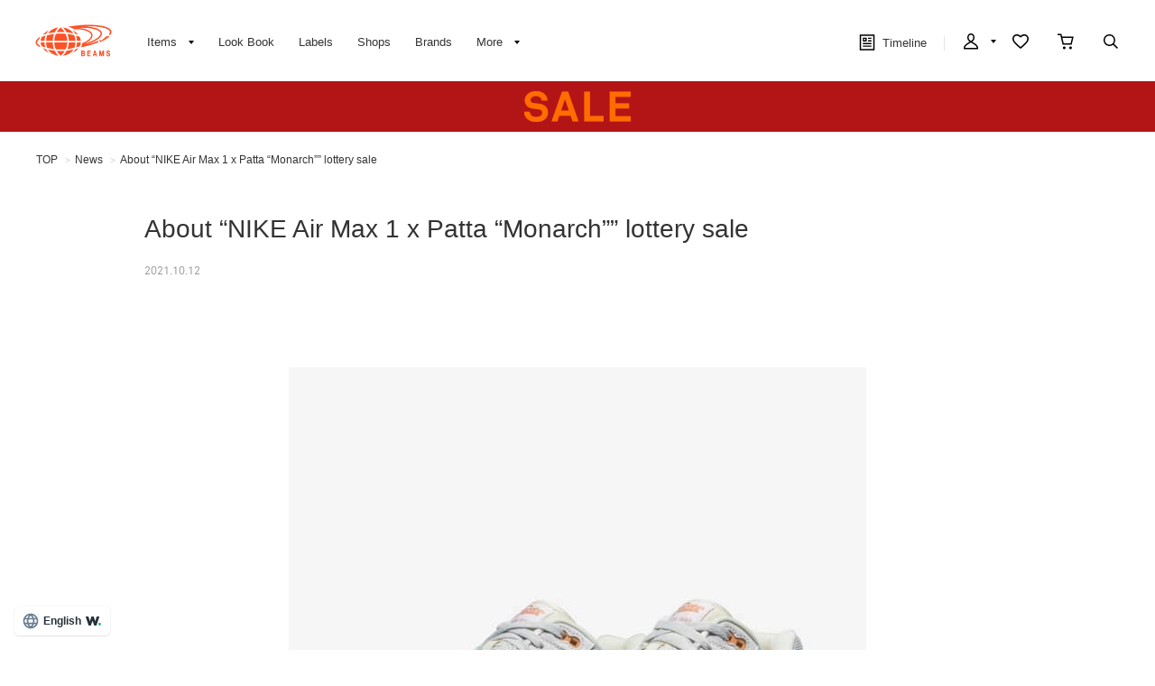

--- FILE ---
content_type: application/javascript
request_url: https://www.beams.co.jp/Xt-_ux/g/0/M306qPVqiDuA/Ebh5Nrp2G8LkG03t/RVhAAg/bnZtGiR/EFS0B
body_size: 164633
content:
(function(){if(typeof Array.prototype.entries!=='function'){Object.defineProperty(Array.prototype,'entries',{value:function(){var index=0;const array=this;return {next:function(){if(index<array.length){return {value:[index,array[index++]],done:false};}else{return {done:true};}},[Symbol.iterator]:function(){return this;}};},writable:true,configurable:true});}}());(function(){DN();pg1();NG1();var lS=function(){return mX.apply(this,[rE,arguments]);};var p4=function(dU){return !dU;};var zP=function(JP){return AH["unescape"](AH["encodeURIComponent"](JP));};var DV=function(nR,MR){return nR instanceof MR;};var wW=function Pd(nd,MO){var Gr=Pd;do{switch(nd){case X8:{qV[OX()[Bl(dX)](fv,xO,sU,JS)]=function(b4,RU){return Pd.apply(this,[R,arguments]);};qV[OX()[Bl(rV)](fl,fL,nG,mU)]=Z5(typeof w4()[RF(DG)],'undefined')?w4()[RF(jU)].call(null,mG,l5):w4()[RF(S4)](B6,Wr);var tR;return tR=qV(qV[OX()[Bl(I6)](pP,DG,AW,pG)]=Yd),BL.pop(),tR;}break;case Ec:{qV[w4()[RF(dX)](EF,XP)]=function(Il,Hv,Or){BL.push(JF);if(p4(qV[OX()[Bl(dX)].apply(null,[t6,pR,bW,JS])](Il,Hv))){AH[w4()[RF(fL)](Zl,UV)][gV()[hX(vF)](tX,jO,EO,UX)](Il,Hv,Pd(c2,[w4()[RF(jL)](IR,EO),p4(p4({})),sO(typeof gV()[hX(vF)],P4([],[][[]]))?gV()[hX(m4)](lO,xV,GG,UU):gV()[hX(Yd)](rd,UV,S4,mO),Or]));}BL.pop();};nd=fQ;}break;case n1:{var qV=function(v5){BL.push(Nv);if(Z4[v5]){var rL;return rL=Z4[v5][OX()[Bl(hV)].call(null,VS,rV,gG,lb)],BL.pop(),rL;}var jJ=Z4[v5]=Pd(c2,[IK()[gz(EO)].apply(null,[pR,v9,UO]),v5,OX()[Bl(EO)].apply(null,[lU,JS,lO,hV]),p4(Cs),sO(typeof OX()[Bl(hV)],P4('',[][[]]))?OX()[Bl(PY)].call(null,QI,Uz,p4(vF),sf):OX()[Bl(hV)].apply(null,[VS,Z9,JS,lb]),{}]);TY[v5].call(jJ[OX()[Bl(hV)].apply(null,[VS,Wj,jK,lb])],jJ,jJ[Z5(typeof OX()[Bl(Yd)],P4('',[][[]]))?OX()[Bl(hV)](VS,WA,gf,lb):OX()[Bl(PY)](FI,Pj,Pp,tb)],qV);jJ[OX()[Bl(EO)](lU,Sf,p4(p4({})),hV)]=p4(p4(Cs));var w9;return w9=jJ[OX()[Bl(hV)](VS,p4(vF),m4,lb)],BL.pop(),w9;};nd=Lw;}break;case EZ:{mX(xN,[GD()]);mX(rB,[]);nd-=VM;mX(TC,[]);mX(FQ,[GD()]);mX(Iw,[]);}break;case Lw:{var Z4={};BL.push(d9);qV[OX()[Bl(pG)](WY,p4(p4({})),Ch,tx)]=TY;qV[w4()[RF(pG)].call(null,Ex,hV)]=Z4;nd=Ec;}break;case UN:{var AK=MO[QE];var b9=MO[Cs];var UY=MO[n2];BL.push(PK);AH[Z5(typeof w4()[RF(Ch)],P4([],[][[]]))?w4()[RF(fL)].call(null,gr,UV):w4()[RF(S4)].call(null,tX,W9)][Z5(typeof gV()[hX(m4)],P4(w4()[RF(jU)](YQ,l5),[][[]]))?gV()[hX(vF)](tX,jO,EO,Wv):gV()[hX(m4)](I6,Eq,hh,kq)](AK,b9,Pd(c2,[OX()[Bl(jL)].apply(null,[wn,p4([]),p4({}),Pq]),UY,w4()[RF(jL)].call(null,xX,EO),p4(vF),IK()[gz(gK)].apply(null,[WI,p4(p4([])),Xd]),p4(vF),w4()[RF(hD)].apply(null,[cv,qj]),p4(vF)]));var qn;return BL.pop(),qn=AK[b9],qn;}break;case E:{nd+=Qk;qV[sO(typeof IK()[gz(F0)],P4('',[][[]]))?IK()[gz(F0)].call(null,Ln,lK,In):IK()[gz(fA)].apply(null,[Zb,nj,MT])]=function(r0){BL.push(mf);var ZJ=r0&&r0[w4()[RF(gK)](z6,O0)]?function tI(){BL.push(sb);var l9;return l9=r0[w4()[RF(rV)].call(null,Wv,jx)],BL.pop(),l9;}:function vf(){return r0;};qV[w4()[RF(dX)].apply(null,[Oz,XP])](ZJ,w4()[RF(I6)](IY,NT),ZJ);var sK;return BL.pop(),sK=ZJ,sK;};}break;case vH:{for(var SD=Yd;gp(SD,MO[Z5(typeof w4()[RF(F0)],'undefined')?w4()[RF(vF)](Uf,Lx):w4()[RF(S4)](vK,MK)]);SD++){var Sb=MO[SD];if(Z5(Sb,null)&&Z5(Sb,undefined)){for(var J0 in Sb){if(AH[w4()[RF(fL)](tS,UV)][sO(typeof IK()[gz(F0)],P4('',[][[]]))?IK()[gz(F0)](X9,p4(p4(Yd)),O9):IK()[gz(Eb)].apply(null,[tx,p4([]),s9])][OX()[Bl(gK)](P9,Yd,p4(vF),kj)].call(Sb,J0)){Wq[J0]=Sb[J0];}}}}nd=B;}break;case fQ:{qV[Z5(typeof IK()[gz(UT)],P4('',[][[]]))?IK()[gz(pG)].call(null,kj,O9,z6):IK()[gz(F0)](Qb,Kf,LK)]=function(II){return Pd.apply(this,[H1,arguments]);};nd=F;}break;case Pk:{return BL.pop(),jz=wT,jz;}break;case F:{nd=E;qV[Q9()[SA(vF)](Yd,NJ,nj,GK)]=function(XT,B9){if(vj(B9,Yd))XT=qV(XT);BL.push(bn);if(vj(B9,jU)){var kI;return BL.pop(),kI=XT,kI;}if(vj(B9,PY)&&sO(typeof XT,IK()[gz(dX)](qr,p4(p4({})),bn))&&XT&&XT[Z5(typeof w4()[RF(Eb)],'undefined')?w4()[RF(gK)].call(null,zl,O0):w4()[RF(S4)].apply(null,[Bq,zJ])]){var Iz;return BL.pop(),Iz=XT,Iz;}var H9=AH[w4()[RF(fL)](lF,UV)][IK()[gz(fL)](gK,f0,Y4)](null);qV[sO(typeof IK()[gz(jL)],'undefined')?IK()[gz(F0)](kh,p4(vF),pY):IK()[gz(pG)].apply(null,[kj,p4(vF),g6])](H9);AH[w4()[RF(fL)].call(null,lF,UV)][gV()[hX(vF)](tX,jO,EO,Kb)](H9,w4()[RF(rV)](cl,jx),Pd(c2,[w4()[RF(jL)].call(null,jR,EO),p4(p4([])),OX()[Bl(jL)](lA,Gn,p4(p4(vF)),Pq),XT]));if(vj(B9,m4)&&Tz(typeof XT,IK()[gz(jL)](Wz,fL,Q1)))for(var KY in XT)qV[w4()[RF(dX)].call(null,qY,XP)](H9,KY,function(vn){return XT[vn];}.bind(null,KY));var Kz;return BL.pop(),Kz=H9,Kz;};}break;case Cg:{nd-=cw;BL.pop();}break;case Qc:{mX.call(this,bZ,[Eh()]);mb=Mj();mX.call(this,rE,[Eh()]);nd=EZ;Y0=xb(KC,[]);xb(hQ,[]);xb(Tg,[GD()]);Gz=mX(m8,[]);mX(TH,[]);}break;case Wc:{nd+=dg;mX(PH,[]);zz(n2,[GD()]);(function(lJ,Hx){return mX.apply(this,[A1,arguments]);}(['YwYYNR5mRRRRRR','sYswhNC','QRhC','CRsN','R','QR','hh','Y','Q','h','Csss','QRRRR','N','hQ','ssssss','hR','Qm5w','wRRR','Qw','s','QC','w','QmYQ','B','Q5'],Pp));Nj=mX(F8,[['CRsBmRRRRRR','Y','NBBwBmRRRRRR','NB5sw','ChsCsN5hsBmRRRRRR','ChYhNNw','YwYYNR5mRRRRRR','YYYYYYY','h','wh','hRCY','wNRR','YQsh','QNwYC','wh5NY','s','QR','Qs','Q','R','QRRRRRRR','w','Qh','hw','hB','hR','C','QRRR','Qsh','ChsCsN5hsN','wRRR','QRRQ','hsss','QRRRR','QRhC','Css','hRRR','QY','hRQN','hhhh','hQs','B','www','Y5B','Qw','5Cs','hmQQ','5','QN','Q5','hC','QQ','N','YCh','wNRRRRR','Y5','QmN5','QmCw'],p4(Yd)]);r1=function jNwPqdhnNm(){Qc();O();A();function jr(f,EK){return f>>EK;}function S2(){return n1.apply(this,[Kv,arguments]);}var qd;function mg(){return UE.apply(this,[EE,arguments]);}function Js(){var vR=Object['\x63\x72\x65\x61\x74\x65'](Object['\x70\x72\x6f\x74\x6f\x74\x79\x70\x65']);Js=function(){return vR;};return vR;}var Zc;function z(){this["TW"]^=this["TW"]>>>16;this.pR=Ts;}function CK(){XK=["\x61\x70\x70\x6c\x79","\x66\x72\x6f\x6d\x43\x68\x61\x72\x43\x6f\x64\x65","\x53\x74\x72\x69\x6e\x67","\x63\x68\x61\x72\x43\x6f\x64\x65\x41\x74"];}var TJ;function f1(MD,Xd){return MD===Xd;}function tW(){return XL.apply(this,[mJ,arguments]);}var YQ;function L1(TD,nR){return TD%nR;}function sL(a,b){return a.charCodeAt(b);}function CQ(){return mv.apply(this,[wR,arguments]);}function Vr(qg){return ~qg;}function mv(mc,sK){var Yg=mv;switch(mc){case WK:{var sv=sK[Q];var Wv=sK[OL];var BS=sK[WK];var hv=Qd([],[]);var Sd=L1(Qd(Wv,c()),lK);var OE=v2[sv];for(var k1=H1;ss(k1,OE.length);k1++){var bc=rS(OE,k1);var g2=rS(Xr.MS,Sd++);hv+=mv(td,[YL(WQ(Vr(bc),g2),WQ(Vr(g2),bc))]);}return hv;}break;case td:{var xE=sK[Q];if(Bv(xE,LK)){return J1[XK[hc]][XK[ND]](xE);}else{xE-=rD;return J1[XK[hc]][XK[ND]][XK[H1]](null,[Qd(jr(xE,Lv),V1),Qd(L1(xE,EL),v)]);}}break;case ZQ:{var rg=sK[Q];Xr=function(lJ,Y,H2){return mv.apply(this,[WK,arguments]);};return lS(rg);}break;case NQ:{ND=+ ! ![];hc=ND+ND;UW=ND+hc;H1=+[];vg=UW+ND;Qr=vg*hc-UW*ND;Ud=Qr+vg-UW;NW=ND*Qr*UW-Ud;sW=NW*vg*ND+UW;Lv=vg-ND+NW-hc;F2=Qr*UW-vg+hc-Ud;Zs=vg+UW*Qr-Lv+F2;fD=ND*F2-Qr+Ud;b=Qr+NW-fD+vg+ND;tR=Lv+ND+Qr*hc-UW;Or=Ud+fD*ND+Lv+NW;Mg=F2*NW+Or-vg+fD;W2=ND+fD*Mg-Ud*Qr;lK=Ud+fD*hc+UW*ND;QW=ND+hc*Or-fD+vg;mK=F2*Mg+UW+Or+fD;kd=Lv*hc+Qr*UW*Ud;Xc=Lv-hc*fD+vg*Mg;lE=Qr-vg+hc+Lv*Or;hr=F2*Qr-Ud*hc*ND;WL=Or+fD*NW*Lv-F2;kW=fD+Lv+Qr*vg-ND;Ks=UW+fD*Ud+Lv-vg;c1=vg*fD*Qr-UW*hc;HJ=Lv+F2*Mg;Jd=vg-hc+fD*Or-F2;rc=Lv*Or+fD*hc+vg;nE=fD+NW*UW+Or-hc;Br=NW+Lv+Mg+Qr*ND;rv=Lv+hc-vg+UW*F2;G1=F2*ND+Lv+Or*hc;w2=NW*Ud*hc-ND-fD;rr=Qr+Or+Lv*ND+hc;I=UW+NW+hc+fD+Qr;Mr=vg+Ud*Mg-Lv-NW;lv=vg+hc*Lv+ND+Qr;DW=hc-ND+F2*Lv+Qr;WE=Or*F2+fD*Ud+Mg;VJ=UW-NW+Mg*Qr-Or;Ns=NW*Ud*fD-hc*vg;FR=Qr-Or+fD*Mg;mW=fD*hc+NW-ND;d1=NW+Ud+Lv*Qr+vg;gD=ND*vg-F2+UW*Or;qc=F2+Or-NW+Ud*fD;M1=ND+NW*fD+F2*Mg;pS=UW-hc+ND+NW*Lv;fE=Lv-fD+Ud*NW;C=Or*fD-Qr-NW-ND;KL=vg*Or+NW*hc+Qr;Ws=vg*Ud+F2+hc*Or;ZL=vg*F2+Ud+Qr+fD;gd=Mg*hc+Qr-Lv-vg;j1=Lv+NW-vg+Mg*hc;Nv=UW*Or*hc*ND-vg;Od=NW*Or-Mg+ND-hc;TQ=UW*hc+F2+Ud*Or;nL=Lv-vg+Qr*Or-fD;V2=UW-fD+F2*Or+Ud;OQ=Qr*vg*NW+Or+Lv;DE=F2+fD*NW*UW+Lv;xv=fD+Ud*vg+Or+UW;pv=UW+Ud*fD-hc+NW;Xv=F2*Or+Qr-ND;gg=Or*Ud+Lv*Qr-NW;E1=ND+fD*Or-UW-NW;N=ND*Lv+Ud+Mg+UW;x=UW-fD-Qr+Ud*vg;M=Or+Qr+hc*NW*fD;Xg=hc*UW+Qr+ND+Lv;PL=Qr+hc*ND*Lv*Ud;vs=NW+fD*Lv-UW+vg;HL=Qr+Or-UW*ND;Rs=vg*Lv-Ud+Qr+NW;Lr=Or+fD+F2+UW+NW;JD=NW-ND+F2*fD+Lv;JS=NW+Ud*F2+UW+Lv;vK=hc*Or-UW+fD+vg;cs=fD*NW+Ud+ND+hc;XW=fD-vg+Qr*hc*NW;v1=Lv+Mg*hc+NW*ND;Gv=F2*NW+fD*ND+Or;Jv=Ud*hc+Mg-fD+ND;kc=Qr+F2*Lv+Ud+fD;kD=F2+vg+Mg*ND;xW=Qr+Mg-vg*UW+Or;NJ=ND-vg-Mg+Or*F2;vE=Or*F2-Mg-Qr+UW;Q1=Mg+UW*Lv+ND;Tv=Mg-vg+Or+F2+ND;Nc=F2+ND+vg-Lv+Mg;Fg=Lv+Ud*Or-F2*NW;FW=ND-NW+Mg+Lv*F2;PJ=Qr*Or+vg+Ud-UW;U=Lv*hc*vg+Mg-Ud;SS=ND+UW-vg+F2+Lv;p1=NW-F2+fD*Or-Lv;n=Ud*UW+hc*Lv+Qr;t2=NW+Ud+Qr-Lv+hc;pd=Qr+ND+Or-Ud+UW;MW=NW*UW*F2+Qr+fD;LQ=Qr+NW*fD-Lv;E=ND+Or*Ud+vg+hc;}break;case YD:{var qR=sK[Q];var N2=sK[OL];var Wd=[];var KK=mv(EQ,[]);var GQ=N2?J1[AE()[Ng(H1)](fD,hr,AK(WL))]:J1[Js()[vS(H1)].apply(null,[AK(lE),Ud])];for(var Vs=H1;ss(Vs,qR[gK()[Yv(H1)](ND,AK(kW),YE(ND))]);Vs=Qd(Vs,ND)){Wd[AE()[Ng(ND)](UW,Ks,AK(c1))](GQ(KK(qR[Vs])));}return Wd;}break;case EQ:{var AS={'\x39':gK()[Yv(ND)](UW,AK(rc),nE),'\x45':Js()[vS(ND)](AK(Br),hc),'\x4b':AE()[Ng(hc)](ND,rv,AK(G1)),'\x55':gK()[Yv(hc)](vg,AK(w2),rr),'\x64':AE()[Ng(UW)].apply(null,[vg,I,AK(Mr)]),'\x6a':AE()[Ng(vg)].call(null,H1,YE(YE(ND)),AK(lv)),'\x6b':AE()[Ng(Qr)](Qr,DW,AK(WE)),'\x6c':AE()[Ng(Ud)](F2,YE([]),AK(VJ)),'\x6d':AE()[Ng(F2)].apply(null,[hc,QW,AK(c1)]),'\x73':gK()[Yv(UW)](hc,AK(Ns),YE(YE({})))};return function(Xs){return mv(h1,[Xs,AS]);};}break;case h1:{var rL=sK[Q];var D2=sK[OL];var O2=Js()[vS(hc)].call(null,AK(FR),UW);for(var zQ=H1;ss(zQ,rL[gK()[Yv(H1)](ND,AK(kW),mW)]);zQ=Qd(zQ,ND)){var IE=rL[AE()[Ng(fD)](Lv,d1,gD)](zQ);var xg=D2[IE];O2+=xg;}return O2;}break;case wD:{var xS=sK[Q];Gs(xS[H1]);for(var fW=H1;ss(fW,xS.length);++fW){AE()[xS[fW]]=function(){var CW=xS[fW];return function(Cc,X2,fQ){var KJ=qd.apply(null,[Cc,YE([]),fQ]);AE()[CW]=function(){return KJ;};return KJ;};}();}}break;case wR:{var VE=sK[Q];TJ(VE[H1]);for(var w=H1;ss(w,VE.length);++w){Js()[VE[w]]=function(){var PS=VE[w];return function(kv,K){var bv=CE.apply(null,[kv,K]);Js()[PS]=function(){return bv;};return bv;};}();}}break;case AJ:{var PK=sK[Q];lS(PK[H1]);var Ec=H1;while(ss(Ec,PK.length)){gK()[PK[Ec]]=function(){var x2=PK[Ec];return function(hd,WW,VS){var jJ=Xr.call(null,hd,WW,sW);gK()[x2]=function(){return jJ;};return jJ;};}();++Ec;}}break;}}function gE(){return n1.apply(this,[m1,arguments]);}function Id(QQ,Eg){var X=Id;switch(QQ){case R:{var Dc=Eg[Q];Dc[Dc[ZL](DE)]=function(){this[xv](hJ.n,this[pv]());};XL(Ov,[Dc]);}break;case BK:{var VL=Eg[Q];VL[VL[ZL](Xv)]=function(){this[fE].push(this[nL]());};Id(R,[VL]);}break;case jD:{var MR=Eg[Q];MR[MR[ZL](gg)]=function(){this[fE].push(zJ(this[j1](),this[j1]()));};Id(BK,[MR]);}break;case td:{var XR=Eg[Q];XR[XR[ZL](C)]=function(){this[fE].push(JW(this[j1](),this[j1]()));};Id(jD,[XR]);}break;case wD:{var lW=Eg[Q];lW[lW[ZL](E1)]=function(){this[fE].push(this[N](undefined));};Id(td,[lW]);}break;case bW:{var Cv=Eg[Q];Cv[Cv[ZL](x)]=function(){this[M](this[fE].pop(),this[j1](),this[nL]());};Id(wD,[Cv]);}break;case OJ:{var rW=Eg[Q];rW[rW[ZL](Xg)]=function(){var mD=this[nL]();var AD=this[fE].pop();var Ug=this[fE].pop();var m=this[fE].pop();var wQ=this[PL][hJ.n];this[xv](hJ.n,AD);try{this[vs]();}catch(Ds){this[fE].push(this[N](Ds));this[xv](hJ.n,Ug);this[vs]();}finally{this[xv](hJ.n,m);this[vs]();this[xv](hJ.n,wQ);}};Id(bW,[rW]);}break;case gc:{var Zr=Eg[Q];Zr[Zr[ZL](lv)]=function(){this[fE].push(this[pv]());};Id(OJ,[Zr]);}break;case Ls:{var q1=Eg[Q];q1[q1[ZL](HL)]=function(){this[fE].push(Q2(this[j1](),this[j1]()));};Id(gc,[q1]);}break;case zL:{var T=Eg[Q];T[T[ZL](Rs)]=function(){var qv=this[nL]();var dr=T[pv]();if(YE(this[j1](qv))){this[xv](hJ.n,dr);}};Id(Ls,[T]);}break;}}function dE(Z2,tS){return Z2>>>tS;}function Bv(AW,jS){return AW<=jS;}function Yr(){return Id.apply(this,[td,arguments]);}function Tg(){return Ac.apply(this,[zK,arguments]);}function c(){var XE;XE=pr()-Cs();return c=function(){return XE;},XE;}function HR(){return UE.apply(this,[OL,arguments]);}var ND,hc,UW,H1,vg,Qr,Ud,NW,sW,Lv,F2,Zs,fD,b,tR,Or,Mg,W2,lK,QW,mK,kd,Xc,lE,hr,WL,kW,Ks,c1,HJ,Jd,rc,nE,Br,rv,G1,w2,rr,I,Mr,lv,DW,WE,VJ,Ns,FR,mW,d1,gD,qc,M1,pS,fE,C,KL,Ws,ZL,gd,j1,Nv,Od,TQ,nL,V2,OQ,DE,xv,pv,Xv,gg,E1,N,x,M,Xg,PL,vs,HL,Rs,Lr,JD,JS,vK,cs,XW,v1,Gv,Jv,kc,kD,xW,NJ,vE,Q1,Tv,Nc,Fg,FW,PJ,U,SS,p1,n,t2,pd,MW,LQ,E;function A(){gv=NQ+EE,wD=RJ+rd*EE,ZQ=R2+WK*EE,lr=OL+WK*EE,YD=wR+RJ*EE,td=Q+RJ*EE,rD=wR+RJ*EE+rd*EE*EE+rd*EE*EE*EE+wR*EE*EE*EE*EE,HS=OL+RJ*EE,h1=wR+rd*EE,sg=R2+RJ*EE,P=OL+rd*EE,bg=NQ+RJ*EE,EQ=RJ+WK*EE,gc=WK+RJ*EE,Sg=R2+EE,EL=bW+WK*EE+Q*EE*EE+EE*EE*EE,Ls=Sc+bW*EE,gL=wR+bW*EE,Kv=rd+rd*EE,R=Q+wR*EE,Ov=RJ+EE,FJ=bW+RJ*EE,dL=R2+bW*EE,Zv=RJ+bW*EE,B=NQ+rd*EE,V1=wR+R2*EE+WK*EE*EE+rd*EE*EE*EE+rd*EE*EE*EE*EE,LK=rd+RJ*EE+rd*EE*EE+rd*EE*EE*EE+wR*EE*EE*EE*EE,zL=WK+wR*EE,qD=WK+WK*EE,qr=rd+WK*EE,BL=WK+bW*EE,m1=R2+rd*EE,jD=RJ+RJ*EE,F=rd+bW*EE,zK=Q+WK*EE,UR=Sc+WK*EE,BK=WK+rd*EE,AJ=Q+bW*EE,v=Q+WK*EE+RJ*EE*EE+wR*EE*EE*EE+rd*EE*EE*EE*EE,OJ=WK+EE,LL=NQ+bW*EE,mJ=rd+EE;}var IS;var rd,R2,Q,RJ,WK,EE,NQ,OL,Sc,bW,wR;function VQ(){return qJ(gK()[Yv(ND)]+'',"0x"+"\x66\x38\x64\x39\x62\x65\x65");}function ss(Sr,Tc){return Sr<Tc;}function ZE(){return Fd(gK()[Yv(ND)]+'',q2()+1);}function vS(wW){return ld()[wW];}function BR(){return XL.apply(this,[Ov,arguments]);}function sE(){return mv.apply(this,[wD,arguments]);}var cd;function Pv(){this["TW"]^=this["TW"]>>>13;this.pR=sR;}function tL(JK,hK){return JK>hK;}function GD(){return Fd(gK()[Yv(ND)]+'',0,VQ());}function kQ(){return VQ()+UD("\x66\x38\x64\x39\x62\x65\x65")+3;}function SJ(){return n1.apply(this,[qr,arguments]);}function Bd(){return B2.apply(this,[NQ,arguments]);}var kR;var U1;function dS(){return Ac.apply(this,[qD,arguments]);}function K1(UK,CS){return UK*CS;}function vD(DD,rE){return DD!=rE;}function fK(){return Id.apply(this,[bW,arguments]);}function Ss(){return n1.apply(this,[wD,arguments]);}function xD(){this["TW"]=this["TW"]<<13|this["TW"]>>>19;this.pR=r;}var dD;function r(){this["kK"]=(this["TW"]&0xffff)*5+(((this["TW"]>>>16)*5&0xffff)<<16)&0xffffffff;this.pR=pg;}function c2(){return n1.apply(this,[gv,arguments]);}function pr(){return Fd(gK()[Yv(ND)]+'',kQ(),q2()-kQ());}function qE(){return Ac.apply(this,[Zv,arguments]);}function wJ(){this["gJ"]=sL(this["zE"],this["nW"]);this.pR=ls;}var hJ;function CE(){return GS.apply(this,[dL,arguments]);}function d2(){this["gJ"]=(this["gJ"]&0xffff)*0x1b873593+(((this["gJ"]>>>16)*0x1b873593&0xffff)<<16)&0xffffffff;this.pR=LW;}function GE(){return B2.apply(this,[YD,arguments]);}var rJ;function WQ(fs,P2){return fs&P2;}function gK(){var Qs=[]['\x6b\x65\x79\x73']();gK=function(){return Qs;};return Qs;}var qD,h1,zK,UR,FJ,AJ,F,ZQ,dL,Zv,BL,zL,wD,Sg,sg,jD,mJ,gc,v,LL,P,EL,BK,HS,Kv,OJ,LK,m1,td,YD,Ls,EQ,R,V1,qr,bg,B,gL,gv,Ov,rD,lr;function JL(){return UE.apply(this,[UR,arguments]);}function lR(){this["nW"]++;this.pR=fR;}var J1;function GW(HW,Fs){return HW<<Fs;}function xK(){return n1.apply(this,[F,arguments]);}function pK(){return B2.apply(this,[lr,arguments]);}function Ad(wc,IQ){return wc/IQ;}function sR(){this["TW"]=(this["TW"]&0xffff)*0xc2b2ae35+(((this["TW"]>>>16)*0xc2b2ae35&0xffff)<<16)&0xffffffff;this.pR=z;}function GS(JE,EJ){var Z=GS;switch(JE){case WK:{var zg=EJ[Q];var z1=EJ[OL];var Ur=Qd([],[]);var RQ=L1(Qd(zg,c()),I);var fL=kR[z1];for(var YK=H1;ss(YK,fL.length);YK++){var dJ=rS(fL,YK);var BD=rS(CE.ms,RQ++);Ur+=mv(td,[WQ(YL(Vr(dJ),Vr(BD)),YL(dJ,BD))]);}return Ur;}break;case Q:{var Qv=EJ[Q];CE=function(dg,UJ){return GS.apply(this,[WK,arguments]);};return TJ(Qv);}break;case qr:{var BW=EJ[Q];var hS=EJ[OL];var hE=EJ[WK];var Ic=Qd([],[]);var cJ=L1(Qd(hE,c()),fD);var Rv=Vg[BW];var k2=H1;while(ss(k2,Rv.length)){var Is=rS(Rv,k2);var Hv=rS(qd.YW,cJ++);Ic+=mv(td,[WQ(YL(Vr(Is),Vr(Hv)),YL(Is,Hv))]);k2++;}return Ic;}break;case mJ:{var fg=EJ[Q];qd=function(kr,pD,Ig){return GS.apply(this,[qr,arguments]);};return Gs(fg);}break;case h1:{var W=EJ[Q];var DR=EJ[OL];var pc=EJ[WK];var TL=v2[H1];var cK=Qd([],[]);var Dg=v2[W];var ds=Nd(Dg.length,ND);if(Q2(ds,H1)){do{var Mv=L1(Qd(Qd(ds,DR),c()),TL.length);var rR=rS(Dg,ds);var DQ=rS(TL,Mv);cK+=mv(td,[YL(WQ(Vr(rR),DQ),WQ(Vr(DQ),rR))]);ds--;}while(Q2(ds,H1));}return mv(ZQ,[cK]);}break;case dL:{var RR=EJ[Q];var cv=EJ[OL];var D=kR[F2];var t=Qd([],[]);var J=kR[cv];for(var SE=Nd(J.length,ND);Q2(SE,H1);SE--){var hg=L1(Qd(Qd(SE,RR),c()),D.length);var gR=rS(J,SE);var cc=rS(D,hg);t+=mv(td,[WQ(YL(Vr(gR),Vr(cc)),YL(gR,cc))]);}return GS(Q,[t]);}break;}}function ER(){this["ED"]++;this.pR=lR;}function zJ(KE,S){return KE^S;}function O(){Sc=+ ! +[]+! +[]+! +[]+! +[]+! +[]+! +[]+! +[],R2=[+ ! +[]]+[+[]]-+ ! +[],rd=+ ! +[]+! +[]+! +[]+! +[]+! +[],OL=+ ! +[],Q=+[],RJ=+ ! +[]+! +[]+! +[],EE=[+ ! +[]]+[+[]]-[],WK=! +[]+! +[],bW=! +[]+! +[]+! +[]+! +[],wR=+ ! +[]+! +[]+! +[]+! +[]+! +[]+! +[],NQ=[+ ! +[]]+[+[]]-+ ! +[]-+ ! +[];}function PE(){return UE.apply(this,[h1,arguments]);}function WD(){this["TW"]^=this["ED"];this.pR=IK;}function xQ(){return B2.apply(this,[zK,arguments]);}function IK(){this["TW"]^=this["TW"]>>>16;this.pR=sS;}function Yv(NK){return ld()[NK];}var XK;var Vg;function AK(f2){return -f2;}function B1(){return n1.apply(this,[td,arguments]);}function Wr(){return B2.apply(this,[qD,arguments]);}function Ac(jK,zr){var bR=Ac;switch(jK){case wR:{var IR=zr[Q];IR[JD]=function(){var WR=Js()[vS(hc)].apply(null,[AK(FR),UW]);for(let G2=H1;ss(G2,fD);++G2){WR+=this[nL]().toString(hc).padStart(fD,gK()[Yv(ND)](UW,AK(rc),n));}var Hs=parseInt(WR.slice(ND,t2),hc);var cL=WR.slice(t2);if(Qg(Hs,H1)){if(Qg(cL.indexOf(AE()[Ng(F2)].apply(null,[hc,pd,AK(c1)])),AK(ND))){return H1;}else{Hs-=Zc[UW];cL=Qd(gK()[Yv(ND)](UW,AK(rc),b),cL);}}else{Hs-=Zc[vg];cL=Qd(AE()[Ng(F2)](hc,YE({}),AK(c1)),cL);}var wE=H1;var LR=ND;for(let OS of cL){wE+=K1(LR,parseInt(OS));LR/=hc;}return K1(wE,Math.pow(hc,Hs));};UE(bg,[IR]);}break;case Sg:{var Md=zr[Q];Md[MW]=function(bK,Kc){var SW=atob(bK);var cS=H1;var gr=[];var Ed=H1;for(var mE=H1;ss(mE,SW.length);mE++){gr[Ed]=SW.charCodeAt(mE);cS=zJ(cS,gr[Ed++]);}UE(OL,[this,L1(Qd(cS,Kc),p1)]);return gr;};Ac(wR,[Md]);}break;case Ls:{var zR=zr[Q];zR[nL]=function(){return this[Nc][this[PL][hJ.n]++];};Ac(Sg,[zR]);}break;case EQ:{var Ir=zr[Q];Ir[j1]=function(cr){return this[lv](cr?this[fE][Nd(this[fE][gK()[Yv(H1)](ND,AK(kW),Or)],ND)]:this[fE].pop());};Ac(Ls,[Ir]);}break;case zL:{var Zd=zr[Q];Zd[lv]=function(hL){return Qg(typeof hL,AE()[Ng(NW)].apply(null,[NW,YE([]),AK(HJ)]))?hL.u:hL;};Ac(EQ,[Zd]);}break;case zK:{var U2=zr[Q];U2[NJ]=function(PR){return dD.call(this[w2],PR,this);};Ac(zL,[U2]);}break;case Zv:{var Bc=zr[Q];Bc[M]=function(YR,ns,IL){if(Qg(typeof YR,AE()[Ng(NW)](NW,LQ,AK(HJ)))){IL?this[fE].push(YR.u=ns):YR.u=ns;}else{Wg.call(this[w2],YR,ns);}};Ac(zK,[Bc]);}break;case qD:{var xr=zr[Q];xr[xv]=function(jL,Ys){this[PL][jL]=Ys;};xr[E]=function(s){return this[PL][s];};Ac(Zv,[xr]);}break;}}var Y2;return XL.call(this,gc);function LW(){this["TW"]^=this["gJ"];this.pR=xD;}function XL(D1,vW){var b2=XL;switch(D1){case gc:{YQ=function(jv){this[fE]=[jv[C].u];};Wg=function(qQ,mR){return XL.apply(this,[Sc,arguments]);};Gs=function(){return C2.apply(this,[RJ,arguments]);};dD=function(zS,nD){return XL.apply(this,[F,arguments]);};Ev=function(){this[fE][this[fE].length]={};};U1=function(){this[fE].pop();};qd=function(t1,k,vQ){return C2.apply(this,[P,arguments]);};rJ=function(){return [...this[fE]];};TJ=function(){return C2.apply(this,[B,arguments]);};cd=function(GK){return XL.apply(this,[Zv,arguments]);};Iv=function(){this[fE]=[];};lS=function(){return C2.apply(this,[OJ,arguments]);};Y2=function(CJ,hR,Fv){return XL.apply(this,[WK,arguments]);};mv(NQ,[]);CK();Vg=Hc();mv.call(this,wD,[ld()]);v2=Zg();mv.call(this,AJ,[ld()]);K2();mv.call(this,wR,[ld()]);Zc=mv(YD,[['jd','mEs','kK','m9llU999999','m9ldU999999'],YE(YE(H1))]);hJ={n:Zc[H1],w:Zc[ND],x:Zc[hc]};;L=class L {constructor(){this[PL]=[];this[Nc]=[];this[fE]=[];this[v1]=H1;Ac(qD,[this]);this[Js()[vS(Ud)].call(null,UW,vg)]=Y2;}};return L;}break;case Sc:{var qQ=vW[Q];var mR=vW[OL];return this[fE][Nd(this[fE].length,ND)][qQ]=mR;}break;case F:{var zS=vW[Q];var nD=vW[OL];for(var bd of [...this[fE]].reverse()){if(AL(zS,bd)){return nD[KL](bd,zS);}}throw Js()[vS(UW)](Ws,H1);}break;case Zv:{var GK=vW[Q];if(f1(this[fE].length,H1))this[fE]=Object.assign(this[fE],GK);}break;case WK:{var CJ=vW[Q];var hR=vW[OL];var Fv=vW[WK];this[Nc]=this[MW](hR,Fv);this[C]=this[N](CJ);this[w2]=new YQ(this);this[xv](hJ.n,H1);try{while(ss(this[PL][hJ.n],this[Nc].length)){var Ld=this[nL]();this[Ld](this);}}catch(T1){}}break;case mJ:{var QJ=vW[Q];QJ[QJ[ZL](gd)]=function(){this[fE].push(K1(AK(ND),this[j1]()));};}break;case gL:{var Hr=vW[Q];Hr[Hr[ZL](Nv)]=function(){this[fE].push(GW(this[j1](),this[j1]()));};XL(mJ,[Hr]);}break;case wD:{var wL=vW[Q];wL[wL[ZL](Od)]=function(){this[fE].push(ss(this[j1](),this[j1]()));};XL(gL,[wL]);}break;case R:{var pL=vW[Q];pL[pL[ZL](TQ)]=function(){var q=[];var ZD=this[nL]();while(ZD--){switch(this[fE].pop()){case H1:q.push(this[j1]());break;case ND:var Kd=this[j1]();for(var PD of Kd){q.push(PD);}break;}}this[fE].push(this[V2](q));};XL(wD,[pL]);}break;case Ov:{var w1=vW[Q];w1[w1[ZL](OQ)]=function(){this[fE].push(jr(this[j1](),this[j1]()));};XL(R,[w1]);}break;}}function xc(){return Ac.apply(this,[zL,arguments]);}function Qg(HD,QD){return HD==QD;}function Rg(){return UE.apply(this,[P,arguments]);}function Fd(a,b,c){return a.substr(b,c);}function S1(){return UE.apply(this,[Sc,arguments]);}function NE(){return UE.apply(this,[jD,arguments]);}function tQ(){return UE.apply(this,[HS,arguments]);}function cW(){return Ac.apply(this,[Ls,arguments]);}function q2(){return qJ(gK()[Yv(ND)]+'',";",VQ());}var Iv;function GL(){return B2.apply(this,[FJ,arguments]);}function ZR(){return Id.apply(this,[OJ,arguments]);}function JW(FE,tc){return FE!==tc;}function Hg(){this["gJ"]=this["gJ"]<<15|this["gJ"]>>>17;this.pR=d2;}0xf8d9bee,1580670289;function LS(){return Id.apply(this,[wD,arguments]);}function pg(){this["TW"]=(this["kK"]&0xffff)+0x6b64+(((this["kK"]>>>16)+0xe654&0xffff)<<16);this.pR=ER;}function ls(){if([10,13,32].includes(this["gJ"]))this.pR=lR;else this.pR=GR;}function Qc(){IS=function(){};ND=1;gK()[Yv(ND)]=jNwPqdhnNm;if(typeof window!==[]+[][[]]){J1=window;}else if(typeof global!==''+[][[]]){J1=global;}else{J1=this;}}function Nd(jd,mS){return jd-mS;}function FD(){return XL.apply(this,[wD,arguments]);}function Yc(VD){this[fE]=Object.assign(this[fE],VD);}function UE(Kg,HK){var H=UE;switch(Kg){case Sc:{var x1=HK[Q];x1[x1[ZL](U)]=function(){Ev.call(this[w2]);};B2(HS,[x1]);}break;case sg:{var VW=HK[Q];VW[VW[ZL](M)]=function(){var YJ=this[fE].pop();var OD=this[nL]();if(vD(typeof YJ,AE()[Ng(NW)].apply(null,[NW,NW,AK(HJ)]))){throw gK()[Yv(vg)](Qr,AK(Jd),SS);}if(tL(OD,ND)){YJ.u++;return;}this[fE].push(new Proxy(YJ,{get(X1,WS,LE){if(OD){return ++X1.u;}return X1.u++;}}));};UE(Sc,[VW]);}break;case P:{var pJ=HK[Q];UE(sg,[pJ]);}break;case OL:{var RD=HK[Q];var tK=HK[OL];RD[ZL]=function(gS){return L1(Qd(gS,tK),p1);};UE(P,[RD]);}break;case HS:{var TR=HK[Q];TR[vs]=function(){var jR=this[nL]();while(vD(jR,hJ.x)){this[jR](this);jR=this[nL]();}};}break;case h1:{var Gr=HK[Q];Gr[KL]=function(HE,bs){return {get u(){return HE[bs];},set u(PQ){HE[bs]=PQ;}};};UE(HS,[Gr]);}break;case UR:{var SR=HK[Q];SR[N]=function(Lg){return {get u(){return Lg;},set u(Pg){Lg=Pg;}};};UE(h1,[SR]);}break;case EE:{var bE=HK[Q];bE[V2]=function(hD){return {get u(){return hD;},set u(xJ){hD=xJ;}};};UE(UR,[bE]);}break;case jD:{var VR=HK[Q];VR[kc]=function(){var Bg=YL(GW(this[nL](),fD),this[nL]());var QL=Js()[vS(hc)](AK(FR),UW);for(var Es=H1;ss(Es,Bg);Es++){QL+=String.fromCharCode(this[nL]());}return QL;};UE(EE,[VR]);}break;case bg:{var wr=HK[Q];wr[pv]=function(){var zW=YL(YL(YL(GW(this[nL](),mW),GW(this[nL](),Zs)),GW(this[nL](),fD)),this[nL]());return zW;};UE(jD,[wr]);}break;}}function GR(){this["gJ"]=(this["gJ"]&0xffff)*0xcc9e2d51+(((this["gJ"]>>>16)*0xcc9e2d51&0xffff)<<16)&0xffffffff;this.pR=Hg;}function VK(){return Id.apply(this,[gc,arguments]);}function Vc(){return Id.apply(this,[jD,arguments]);}function dR(){return B2.apply(this,[HS,arguments]);}function Cs(){return Lc(dd(),915988);}function ES(){return n1.apply(this,[Zv,arguments]);}function qJ(a,b,c){return a.indexOf(b,c);}function C2(Cg,Rc){var jg=C2;switch(Cg){case UR:{var Jr=Rc[Q];var cQ=Qd([],[]);for(var jW=Nd(Jr.length,ND);Q2(jW,H1);jW--){cQ+=Jr[jW];}return cQ;}break;case lr:{var JQ=Rc[Q];qd.YW=C2(UR,[JQ]);while(ss(qd.YW.length,Zs))qd.YW+=qd.YW;}break;case RJ:{Gs=function(cD){return C2.apply(this,[lr,arguments]);};qd(b,tR,AK(W2));}break;case P:{var Fr=Rc[Q];var LJ=Rc[OL];var p=Rc[WK];var JR=Vg[Ud];var L2=Qd([],[]);var xR=Vg[Fr];var MQ=Nd(xR.length,ND);while(Q2(MQ,H1)){var cg=L1(Qd(Qd(MQ,p),c()),JR.length);var m2=rS(xR,MQ);var Ar=rS(JR,cg);L2+=mv(td,[WQ(YL(Vr(m2),Vr(Ar)),YL(m2,Ar))]);MQ--;}return GS(mJ,[L2]);}break;case LL:{var WJ=Rc[Q];var Gc=Qd([],[]);var Bs=Nd(WJ.length,ND);if(Q2(Bs,H1)){do{Gc+=WJ[Bs];Bs--;}while(Q2(Bs,H1));}return Gc;}break;case rd:{var fc=Rc[Q];CE.ms=C2(LL,[fc]);while(ss(CE.ms.length,QW))CE.ms+=CE.ms;}break;case B:{TJ=function(Rr){return C2.apply(this,[rd,arguments]);};GS(dL,[AK(mK),Qr]);}break;case Zv:{var QK=Rc[Q];var Ms=Qd([],[]);for(var Gd=Nd(QK.length,ND);Q2(Gd,H1);Gd--){Ms+=QK[Gd];}return Ms;}break;case HS:{var SK=Rc[Q];Xr.MS=C2(Zv,[SK]);while(ss(Xr.MS.length,qc))Xr.MS+=Xr.MS;}break;case OJ:{lS=function(TS){return C2.apply(this,[HS,arguments]);};GS(h1,[Ud,AK(M1),pS]);}break;}}function pE(){return Id.apply(this,[zL,arguments]);}function YE(Pd){return !Pd;}function NL(){return Ac.apply(this,[Sg,arguments]);}function Qd(O1,dQ){return O1+dQ;}function n2(){return UE.apply(this,[bg,arguments]);}function Zg(){return ["\\=|BF\x3f\"s\'6","\x3f]S:^","T","","L","\x402\x00LwT!Q-\r/\v5B s]E-S G9IX\fuJV\x3f-B>TI56J\\)Y=","\t\x07E%t\t5SnDW KNtjs$"];}function rS(Ag,bD){return Ag[XK[UW]](bD);}function Hc(){return ["\b","B","h",")A5\x3f","\x07","C","ssZl|.\x400Lzb6xZ$En:U","V","]!S","R:\x40","%\x3f\\\x3f",">wtvG"];}var lS;function Lc(zE,NR){var Dv={zE:zE,TW:NR,ED:0,nW:0,pR:wJ};while(!Dv.pR());return Dv["TW"]>>>0;}var Ev;function YL(mL,Pc){return mL|Pc;}function Ts(){return this;}function n1(BJ,tr){var Us=n1;switch(BJ){case Kv:{var DK=tr[Q];DK[DK[ZL](Lr)]=function(){this[fE].push(YL(this[j1](),this[j1]()));};Id(zL,[DK]);}break;case qr:{var SD=tr[Q];SD[SD[ZL](QW)]=function(){this[fE].push(this[JD]());};n1(Kv,[SD]);}break;case td:{var DJ=tr[Q];DJ[DJ[ZL](JS)]=function(){this[fE].push(Ad(this[j1](),this[j1]()));};n1(qr,[DJ]);}break;case WK:{var gs=tr[Q];gs[gs[ZL](vK)]=function(){this[fE].push(Qd(this[j1](),this[j1]()));};n1(td,[gs]);}break;case NQ:{var CD=tr[Q];CD[CD[ZL](DW)]=function(){this[fE].push(K1(this[j1](),this[j1]()));};n1(WK,[CD]);}break;case wD:{var TK=tr[Q];TK[TK[ZL](cs)]=function(){this[fE].push(dE(this[j1](),this[j1]()));};n1(NQ,[TK]);}break;case F:{var Wc=tr[Q];Wc[Wc[ZL](XW)]=function(){var d=this[nL]();var qL=this[nL]();var nJ=this[pv]();var MK=rJ.call(this[w2]);var wS=this[C];this[fE].push(function(...Gg){var sJ=Wc[C];d?Wc[C]=wS:Wc[C]=Wc[N](this);var fJ=Nd(Gg.length,qL);Wc[v1]=Qd(fJ,ND);while(ss(fJ++,H1)){Gg.push(undefined);}for(let FL of Gg.reverse()){Wc[fE].push(Wc[N](FL));}cd.call(Wc[w2],MK);var OK=Wc[PL][hJ.n];Wc[xv](hJ.n,nJ);Wc[fE].push(Gg.length);Wc[vs]();var ME=Wc[j1]();while(tL(--fJ,H1)){Wc[fE].pop();}Wc[xv](hJ.n,OK);Wc[C]=sJ;return ME;});};n1(wD,[Wc]);}break;case Zv:{var cE=tr[Q];cE[cE[ZL](w2)]=function(){this[fE].push(AL(this[j1](),this[j1]()));};n1(F,[cE]);}break;case m1:{var IW=tr[Q];IW[IW[ZL](Gv)]=function(){var QE=this[nL]();var DS=this[nL]();var fS=this[nL]();var PW=this[j1]();var vv=[];for(var Jc=H1;ss(Jc,fS);++Jc){switch(this[fE].pop()){case H1:vv.push(this[j1]());break;case ND:var zs=this[j1]();for(var lQ of zs.reverse()){vv.push(lQ);}break;default:throw new Error(Js()[vS(vg)](AK(kd),fD));}}var mr=PW.apply(this[C].u,vv.reverse());QE&&this[fE].push(this[N](mr));};n1(Zv,[IW]);}break;case gv:{var Kr=tr[Q];Kr[Kr[ZL](Jv)]=function(){this[fE].push(this[kc]());};n1(m1,[Kr]);}break;}}function K2(){kR=["f-5948_LT8\\<]2R#G\nU9Tc2=5r","I:V-%/","P","","","*\x000\x40sb\r\nCJ\"N\v+VD}","!=0Y","Fz15sN`rc-zyh\x40|$QNL","*\tFH>Pp[D)_pI:V-%|\v4"];}function ws(){return Id.apply(this,[BK,arguments]);}function Q2(Z1,qK){return Z1>=qK;}var Wg;function zD(){return B2.apply(this,[gv,arguments]);}function ld(){var ps=['KQ','J2','SQ','kJ','sc','E2','xs','OW','G','tD'];ld=function(){return ps;};return ps;}function lc(){return UE.apply(this,[sg,arguments]);}var Gs;function Av(){return Ac.apply(this,[wR,arguments]);}function fR(){if(this["nW"]<UD(this["zE"]))this.pR=wJ;else this.pR=WD;}function FK(){return Id.apply(this,[R,arguments]);}function l2(){return Ac.apply(this,[EQ,arguments]);}var L;function sS(){this["TW"]=(this["TW"]&0xffff)*0x85ebca6b+(((this["TW"]>>>16)*0x85ebca6b&0xffff)<<16)&0xffffffff;this.pR=Pv;}function AE(){var kg=Object['\x63\x72\x65\x61\x74\x65'](Object['\x70\x72\x6f\x74\x6f\x74\x79\x70\x65']);AE=function(){return kg;};return kg;}function Ng(kL){return ld()[kL];}function UD(a){return a.length;}function B2(jc,Cr){var ZS=B2;switch(jc){case FJ:{var vr=Cr[Q];vr[vr[ZL](kD)]=function(){this[fE].push(f1(this[j1](),this[j1]()));};n1(gv,[vr]);}break;case lr:{var AQ=Cr[Q];AQ[AQ[ZL](xW)]=function(){this[fE].push(this[NJ](this[kc]()));};B2(FJ,[AQ]);}break;case NQ:{var nc=Cr[Q];nc[nc[ZL](vE)]=function(){this[fE].push(L1(this[j1](),this[j1]()));};B2(lr,[nc]);}break;case qD:{var lg=Cr[Q];lg[lg[ZL](Q1)]=function(){var j=[];var vL=this[fE].pop();var XD=Nd(this[fE].length,ND);for(var dK=H1;ss(dK,vL);++dK){j.push(this[lv](this[fE][XD--]));}this[M](Js()[vS(Qr)](AK(Xc),ND),j);};B2(NQ,[lg]);}break;case zK:{var hW=Cr[Q];hW[hW[ZL](Tv)]=function(){this[fE]=[];Iv.call(this[w2]);this[xv](hJ.n,this[Nc].length);};B2(qD,[hW]);}break;case YD:{var cR=Cr[Q];cR[cR[ZL](Fg)]=function(){this[fE].push(Nd(this[j1](),this[j1]()));};B2(zK,[cR]);}break;case gv:{var wg=Cr[Q];wg[wg[ZL](c1)]=function(){var RE=this[nL]();var ts=this[j1]();var CR=this[j1]();var Pr=this[KL](CR,ts);if(YE(RE)){var RS=this;var V={get(zc){RS[C]=zc;return CR;}};this[C]=new Proxy(this[C],V);}this[fE].push(Pr);};B2(YD,[wg]);}break;case B:{var XQ=Cr[Q];XQ[XQ[ZL](FW)]=function(){var sd=this[nL]();var CL=XQ[pv]();if(this[j1](sd)){this[xv](hJ.n,CL);}};B2(gv,[XQ]);}break;case BL:{var BQ=Cr[Q];BQ[BQ[ZL](nL)]=function(){U1.call(this[w2]);};B2(B,[BQ]);}break;case HS:{var rQ=Cr[Q];rQ[rQ[ZL](PJ)]=function(){this[fE].push(this[j1]()&&this[j1]());};B2(BL,[rQ]);}break;}}function A1(){return B2.apply(this,[B,arguments]);}function qS(){return B2.apply(this,[BL,arguments]);}function lD(){return XL.apply(this,[R,arguments]);}function Xr(){return GS.apply(this,[h1,arguments]);}function nQ(){return n1.apply(this,[NQ,arguments]);}function Vd(){return mv.apply(this,[AJ,arguments]);}function qW(){return n1.apply(this,[WK,arguments]);}function AL(Nr,p2){return Nr in p2;}function US(){return XL.apply(this,[gL,arguments]);}function dd(){return GD()+ZE()+typeof J1[gK()[Yv(ND)].name];}var v2;function OR(){return Id.apply(this,[Ls,arguments]);}}();FG={};}break;case MB:{var cT=MO;var Yn=cT[vF];BL.push(XP);for(var F9=Yd;gp(F9,cT[w4()[RF(vF)](Nb,Lx)]);F9+=m4){Yn[cT[F9]]=cT[P4(F9,Yd)];}BL.pop();nd+=Qc;}break;case Vc:{NY[IK()[gz(Eb)].call(null,tx,EO,sG)]=new (AH[IK()[gz(rV)](RJ,S4,nP)])();NY[IK()[gz(Eb)].call(null,tx,nz,sG)][pI()[f9(vF)](jL,nr,SO,PY)]=OX()[Bl(Z9)](KV,p4([]),hV,nb);nd=pN;}break;case KC:{var TY=MO[QE];nd+=zs;}break;case K3:{nd+=bQ;BL.pop();}break;case M2:{if(Z5(typeof AH[sO(typeof w4()[RF(Aq)],P4('',[][[]]))?w4()[RF(S4)](Rf,LY):w4()[RF(fL)].call(null,BX,UV)][gV()[hX(PY)](cb,tp,DG,mK)],OX()[Bl(hD)].call(null,Sd,cb,mx,p9))){AH[w4()[RF(fL)](BX,UV)][gV()[hX(vF)](D9,jO,EO,fj)](AH[w4()[RF(fL)](BX,UV)],gV()[hX(PY)].apply(null,[ZK,tp,DG,mK]),Pd(c2,[OX()[Bl(jL)](A0,Gn,p4(p4({})),Pq),function(qD,xx){return Pd.apply(this,[ME,arguments]);},w4()[RF(hD)](Xb,qj),p4(p4(Cs)),sO(typeof IK()[gz(Yd)],'undefined')?IK()[gz(F0)](nD,cq,bD):IK()[gz(gK)](WI,pR,kb),p4(p4([]))]));}(function(){return Pd.apply(this,[Hs,arguments]);}());BL.pop();nd=lC;}break;case s3:{var zr=MO[QE];nd+=kN;var MJ=vF;for(var HK=vF;gp(HK,zr.length);++HK){var k9=OI(zr,HK);if(gp(k9,S3)||Mf(k9,QB))MJ=P4(MJ,Yd);}return MJ;}break;case W1:{I0();hI=d0();W0=t9();nd-=HH;bq=hj();BL=Cq();cx();xb.call(this,Ps,[Eh()]);dx();}break;case ZN:{bj=function(TY){return Pd.apply(this,[KC,arguments]);}([function(cY,nY){return Pd.apply(this,[vC,arguments]);},function(dp,YJ,YI){'use strict';return M9.apply(this,[TH,arguments]);}]);nd=K3;}break;case IZ:{RT.Xc=Ih[Lx];mX.call(this,bZ,[eS1_xor_1_memo_array_init()]);nd=lC;return '';}break;case RC:{ZI=function(){return xb.apply(this,[QE,arguments]);};gT=function(){return xb.apply(this,[RC,arguments]);};j9=function(){return xb.apply(this,[ME,arguments]);};RT=function(DJ,EA,BJ,bh){return xb.apply(this,[TH,arguments]);};xb(WH,[]);nd+=F1;Mp();EK();}break;case m8:{cK.Mc=mb[Yb];mX.call(this,rE,[eS1_xor_0_memo_array_init()]);return '';}break;case H1:{var II=MO[QE];BL.push(nf);if(Z5(typeof AH[w4()[RF(fA)].apply(null,[Eq,DD])],OX()[Bl(fL)](Ed,vF,EO,DG))&&AH[sO(typeof w4()[RF(m4)],P4('',[][[]]))?w4()[RF(S4)].apply(null,[JT,dh]):w4()[RF(fA)](Eq,DD)][gV()[hX(S4)].call(null,dh,Iq,UT,vh)]){AH[sO(typeof w4()[RF(m4)],P4('',[][[]]))?w4()[RF(S4)](xh,O0):w4()[RF(fL)](lP,UV)][sO(typeof gV()[hX(m4)],P4([],[][[]]))?gV()[hX(m4)].call(null,n0,sq,l0,ff):gV()[hX(vF)](Xn,jO,EO,zq)](II,AH[w4()[RF(fA)].apply(null,[Eq,DD])][gV()[hX(S4)](F0,Iq,UT,vh)],Pd(c2,[OX()[Bl(jL)](rh,Ch,IT,Pq),OX()[Bl(fA)].call(null,wO,vx,p4(p4(Yd)),gK)]));}AH[w4()[RF(fL)].call(null,lP,UV)][gV()[hX(vF)](jK,jO,EO,zq)](II,w4()[RF(gK)](lU,O0),Pd(c2,[OX()[Bl(jL)].call(null,rh,Pj,rd,Pq),p4(p4({}))]));BL.pop();nd=lC;}break;case p8:{var QY=MO[QE];nd+=TN;var xJ=vF;for(var JJ=vF;gp(JJ,QY.length);++JJ){var Hp=OI(QY,JJ);if(gp(Hp,S3)||Mf(Hp,QB))xJ=P4(xJ,Yd);}return xJ;}break;case vC:{var cY=MO[QE];var nY=MO[Cs];nd+=gE;BL.push(sj);}break;case Tk:{var Qf=MO[QE];nd+=c8;BL.push(OJ);this[OX()[Bl(AW)](AY,jL,p4(p4(Yd)),AJ)]=Qf;BL.pop();}break;case I3:{var Hq=MO[QE];BL.push(hV);var pz=Pd(c2,[OX()[Bl(IT)](lb,p4({}),n0,F0),Hq[vF]]);RD(Nj[jL],Hq)&&(pz[OX()[Bl(GK)](jf,l5,p4({}),ZY)]=Hq[Yd]),RD(m4,Hq)&&(pz[OX()[Bl(nh)](Nb,sx,tp,wp)]=Hq[m4],pz[OX()[Bl(Xn)].apply(null,[r9,DY,jL,sf])]=Hq[S4]),this[Z5(typeof w4()[RF(gf)],P4([],[][[]]))?w4()[RF(qj)](cp,Ln):w4()[RF(S4)](Sx,zD)][w4()[RF(UT)](rj,XA)](pz);BL.pop();nd=lC;}break;case pN:{AH[IK()[gz(Sf)].apply(null,[l5,WA,TP])][w4()[RF(WI)].call(null,Kd,Rq)]=function(sA){BL.push(wJ);var wI=w4()[RF(jU)](Fj,l5);var Hf=IK()[gz(I6)].apply(null,[VY,p4(p4(vF)),Xd]);var OT=AH[IK()[gz(Aq)](HD,qj,qG)](sA);for(var vb,Vn,Ep=vF,Yh=Hf;OT[w4()[RF(Aq)](YS,RY)](Lj(Ep,vF))||(Yh=Fp()[Ab(vF)](jI,Yd,PY,m0,DG),wA(Ep,Yd));wI+=Yh[w4()[RF(Aq)](YS,RY)](vj(qj,sY(vb,RK(jU,nq(wA(Ep,Yd),Nj[Yd])))))){Vn=OT[OX()[Bl(O9)].call(null,ZS,Uh,jU,Wx)](Ep+=VJ(S4,PY));if(Mf(Vn,gx)){throw new NY(sO(typeof pI()[f9(Yd)],P4(w4()[RF(jU)].apply(null,[Fj,l5]),[][[]]))?pI()[f9(bA)].call(null,rV,tq,Kb,cn):pI()[f9(Yd)].apply(null,[lK,O9,sJ,Pq]));}vb=Lj(Lb(vb,jU),Vn);}var rI;return BL.pop(),rI=wI,rI;};nd+=MH;}break;case WQ:{var Zx=MO[QE];var E0=vF;for(var vT=vF;gp(vT,Zx.length);++vT){var hK=OI(Zx,vT);if(gp(hK,S3)||Mf(hK,QB))E0=P4(E0,Yd);}return E0;}break;case bC:{vq.sZ=H0[nf];xb.call(this,Ps,[eS1_xor_2_memo_array_init()]);return '';}break;case Hs:{var NY=function(Qf){return Pd.apply(this,[Tk,arguments]);};BL.push(Zz);nd-=rN;if(sO(typeof AH[Z5(typeof w4()[RF(Eb)],P4([],[][[]]))?w4()[RF(WI)](Kd,Rq):w4()[RF(S4)](UI,Yq)],sO(typeof OX()[Bl(Eb)],P4('',[][[]]))?OX()[Bl(PY)].apply(null,[XI,IT,gG,wj]):OX()[Bl(hD)](MF,Wz,bA,p9))){var Lf;return BL.pop(),Lf=p4([]),Lf;}}break;case B:{var qz;return BL.pop(),qz=Wq,qz;}break;case G1:{nd+=zw;var QK=MO[QE];var n9=vF;for(var qb=vF;gp(qb,QK.length);++qb){var S9=OI(QK,qb);if(gp(S9,S3)||Mf(S9,QB))n9=P4(n9,Yd);}return n9;}break;case ME:{nd=vH;var qD=MO[QE];var xx=MO[Cs];BL.push(Ir);if(sO(qD,null)||sO(qD,undefined)){throw new (AH[OX()[Bl(WI)](rG,Uh,p4(p4([])),mD)])(OX()[Bl(Pp)](sp,vF,Wj,Bq));}var Wq=AH[w4()[RF(fL)](tS,UV)](qD);}break;case c2:{var wT={};nd+=PQ;BL.push(sn);var JA=MO;for(var G0=vF;gp(G0,JA[w4()[RF(vF)](Qq,Lx)]);G0+=m4)wT[JA[G0]]=JA[P4(G0,Yd)];var jz;}break;case R:{var b4=MO[QE];var RU=MO[Cs];BL.push(AT);var Lh;return Lh=AH[w4()[RF(fL)](kG,UV)][IK()[gz(Eb)](tx,PY,LW)][OX()[Bl(gK)](qv,jK,hV,kj)].call(b4,RU),BL.pop(),Lh;}break;}}while(nd!=lC);};var wx=function(kz){var hz=kz%4;if(hz===2)hz=3;var Ef=42+hz;var mh;if(Ef===42){mh=function bf(Bb,lf){return Bb*lf;};}else if(Ef===43){mh=function Fh(Qp,Px){return Qp+Px;};}else{mh=function fD(VA,sT){return VA-sT;};}return mh;};var cx=function(){H0=["=6eJW9","T9\'","7<\x00TK","];\x07W)","\"A(5","._=6x_U.V","+^\x3f2\x07n\tJ\x40=I","n| IQm/Q)","F","C","*x[\nW%\vP%m/=UNW/","2\'W]","]\x07\\(\x07I)P66","N\nK\n","\x40;B5=B3[F","W-\x40;Z","0K\vnS%J%","U$x6","\'RVA","P&Q.:IGW\x3fB\fwQ5=B\tJ1[%J\x3f{)N:Ic>KhIi.\\Gb=\\*L>Wz0Cb;i\fn\'","F:W;\'","\x3f\rc!J\x3f7","\x3f5BJD.6\\8W","\rK+F3<","H\tXU>D*^\x3f","gz\b","K\'E","[\nW&\x07K<t/\x3fn","<b\x00o","[82D:S7QRV","\x07V/","F\'\\<:\x07J\"S\x07[\'#A,\x40\x3f ","7<QMP\"L<K9;I\x00[","\vS,\f\x40<]76B","\br.<%USF\"\x40h_/ \x07[G9\f)*!JJD.BS)^/6[",";>NP\'\vB Fw IQ","E<","L&","\b)_W};","Y\"","I\bP","Sg","S\bn[&\vQ!D\x3f","a.S!Q\x3fU\f[q$\fQ)[46\x07","]&D:W8C","NV\b","","\x40)\x40","J\fhIz\bFWWkJ,W\x07s\b","wq\n6U$Q\b\\.Q!]4","W40C","N\n[\x3f","V(=D,]\v#FP\x00S|TU.Q\x00DR9a2G\'^","IV\x3f\n","0BU5F$D/W\v&SmU%I","J&Y\x3f*\x00W","m)6w\bI5F*\x40",";0","L:A.J","W\bMS\'!J,W","y","tRW9L/Z.s%KYK{%","F\rL","&","S$M\x3fA<\nk\v","P\bW9*\x40!U2\'","\b","I,A","$S44\x00F\x00[","V3 KG",";\x409","\f\x40<","A/1N","}7`#!"," Q\tU\'\x07\rS(\'\x077RUf\vK","R\nS","d=G%=6x_S&<K*6H",",W6\'j\bZ","H]Q*\fF-^","V+\x403#","Q:[44","Q\bW","V.\x40/S.6","H)Qf9F#","\x3f[47P","\x40$J<K*6","fE\n;uRS4`0w","S\x3f\vK\rJ*!TW\t\\W\'\x40","A","P\'W","SQZ","x","]-","/ U&Y\\\x3f","[","\vA\x3f","z;W4\'","sE(6N",":","k)F3%\x07$RW%","z^; pJ\x40\n\x40:F","XS&\x07","/B/a\'B\tZ\x40.","<K_\b","]\t_;\x40<[5=","Q$\rN!W","dE(0O","_","Q\b^$A-\\>","AJ","n\x3fsBkF\x07A\n#H\x3fJ6U&,_/Sd\tbl 4f\f\x07%g\n#\n9E )o\'q{-is.6&r4s\x3f#fxf4S!mVs\x073t<sc;k6p2Rdc)\'4dW|*c\nc!\'n%\r.t\tF\x00Ef+o/F\n!~\va$\'~ZQ\tqj9v&J\"q{#ik.6-r7s\x3f#fxsS&}Vv\x073d<p\tc4k6Us\bRgc\'0dW*c$d\v\b$fz\n.tFEh+o\'F\n!\t~\bf$*~#Q\vqj9u>J\'q{!is.&&r4\x3f#fxa4S#}Vs\x073F<sc#k6p\bRd`9\'4dW}*c\ng1$P%\n.t\tF\x00Ef+l\'F\n!~\va$\'~VQ\tqj9v&J$[{#iU.6%r7s\x3f\'\\xsS&}Vy\x073d<t\tc4k6s\bRac\'3NW*cd\v\t$fz5\n$w+FEv+o\'F\v\t~\v$f$ ~#Q\r[j9v\x00J\'q{(is.&&r7\x3f#fxq4S&}Vs\x073t<sc\"k6vRdc5\'4dWl*c\nf1$D%.t\tF*Ef+o\x3fF\n!~\va4\'tQ\tqj9v&J$q{#ig.6&r7s\x3f&vxsS&}V~\x073d<q3c4k5{s\bRfc\'1NW*`d\v\v$f}5\n.t+FEn+o\'F\r!\t~\v\nf$$~#Q\tKj9u*J\'q{5is.&&x4Q\x3f#gt-4d3,c\n+c\vVj(]s\bRd/g9NHd%e\n#iqu6vq#d\tF3e^xUy*[d\tsc4~%sB;Q\tpf&}3\x003d\vA4i\"9#dt\x00b4f7\bs\nA\x07gZV%`$t\t4J=\r*c#d\tx\nCT&|T^>8baD&u\tp\n#m\ts3}V\'y<#d\tC$f&}v-d3f&T&\'y=.t\rp-4d5iJ~#d\ts$P&%f{.d\ts/|s\n!x\x07\v7r&I\'s\b0qcEfI\'q(os4f\nZ)C<#b*u\f&/5QUs#d\tx }\'s\n#{E\nef&R<t#a\tss\'s%/\\{s4f-i4d\n#n\x3fskI\'s\b\x00a\x00s\x3fp5Zp<#d\v`4f&t\x3fgs\x3f>P&\'\nds}!dc\n#d\tv6-f&,HB\vy-4fj\'s\n(cW\x3f,R2L\'s\n&Vs$r7v\n#dp9=\x3fO_s\tPI2c\f~\x3fPs\x00\rg\ts*4v&\'\x07d#d\tx\n\f&I\'s\r3}K\vU&B(Rc1Q7\x40&}s#gG\v4f&}2#d\tx)\vgj\';T\ts44f&1\x40\n#o;Qk4^[","\nL,V\x3f=","%]%Q:G9\'U","UP[&\x07u$S#$\x07N\x00V","!","d8B66%FmF>c-S.&\x07B","_\bD*","<q","Q3B;\x07W\vS)6","H\t]\n[(\t","5UJ","T\x40-S","I","f \x405>\x075[\v]\x3f\x07\fW)8H0[.\x40:","U-\\`","<DK","M","S+","\x07B","L&[);","L8q57","A\x3fW<f3>T_\vB","&h)","<q","A>","\x3fW89n\tX\t","]48^Q\\","\x07E9U","W\x3f2W\'F5\'\fWq\x00","m*;IQ\vS8","OWZ\x3f","M","/\\","","_$\fQ }<UV","2LF","!\rL&",";","\x3fZ\x3f6","G)\x00I-A","7K_>","\"",":","%","R:F","8tXp!NzSO\\\n7S4hz]]}\nS&\x40,e\x07UGB","OFJ\tT\"I","^\"\x07K<z\x3f:O","FW\bw3W-A):I5[G\'","1HK\vW%","F\'\\.6S0W\bV$","\x00HUS=\x07.](s1N[F$","S8","S!A31KJa\x3fQ-","\v_","n]\x3f\ru ].<FJ","S*#^!K\bQ","!w","F$s-^",".O","","J%q8V","z,[)","\\.Q","Y","0H[","TW","5\'B","7SW\n","\x40m\b","I\n[A*\x40","[40R[","\b\\\fW(","S*#8N\tQd.V!]4","\fA.","W3W)Q.D\fvS9G-S.\x07JMS&",",6","R","\f","A\'S;\x07HJ\nWI","\nJ+Y-2BGx\nS8\n","4S4J\t\x40*\x40B>2B","W&\rS-","B*V\x3f](7","]W!\\=","US\tD.+Q-_",")E\x3f JK\v","MS(\ti-\\","(L8P52\x07C","D\bS^.\x40","*&\x07","=S&K1[A\"\rK","\n f\fw=n-u*-u`\t\x07 q0f\x3fh*\x00F,W<4N\rU\n_%\rU9\x40)\'\x00QFH{S{oeB^I"," FP","\fS)^37UFJ_;<]z7TLQ\x3fW-4<\nJ\x40*\x00I-3=SPWehl&5!B]k\x00\x40h[.6\x07FRk\fJ&;!\x07F\tP!\x07F<Az>\x00TS=\x07)\x00\fJQ\n\"\x40:S.<\x07zOF_.M\'Vt","&U","\x40&V\x3f!U","F2\x40","a\x3f\x3fIK\vm&``\x3f0U[","R-P=\x3f","7Q\\\x3f\x07W\rD\x3f=","3\\\"\\hb62\fB","<","T3LA\x3f\x07A","/W.\x07JQF\nQ!D\x3fS","KY\\8","\x00TY","]\'T","W\bT","{P","J/[4","]*6","[47P+W/\vDhb62\fB6^>\b!\\z\fISQk.L&YzE_K","I)\\=&\x40",">Q\v","*;","N\x40-#Q<\x40","MF8","*","7xP","m*\x3f^LU#zP3=N\tY9m","i&","AkfD","R:S*","f`","\tQ.:B\x3fqX.Q",":t3","S\tH\b\rK&W9\'H\t","H\nN\tA.","[W\x3f","_f\x40$W76U","\x07T< U[\bq*\fS)A","5W\x3f","M<F* O","K\b_[%","S","\x00}Dvb)l\x07\"4","F_^\vA<Z","NA","K#","[8!","Q9\rV;}(:N\tw]\'Q-V","L-^> ","U\x3f\'6H\tJJ\x3f","^\x07_\vr[","<\x07S","s\x07J\"P%92KGMS(\t;[ 6UB]W/\x07A","D\"L*^\x3f","_V9\x07V;","\x07U\bL",";D<T5!","\r\\.6\x07","N|S=\x07"," ","4","\x07C)G6\'UeQA.\x00W6#U","I","e","M,]qA6$]}3Wy-$[;U#djm$gC\"D)KI","^\x07"," \x00D[A","\\-S(eLZ","\x3f\x3fJP{/6\\8W","t3\x3f","B\'B!\\)\x07T","4#","Ma","N5[W\x3f","F\v]5K%M-A3 &W[ZV ","m\x40\"\fB","Fq\x00p\"Q ","F\b\nt","Q\vs>J%S.:I$Q\bF9\rI$W(","L.\x407S","J\r^\x3f>I","S\tV.","dAhi","A.2\x07S","SF#\rA","%I$","#W,","J$](WV","Q\vc","V","9VF;Xygnu","H","V56"];};var Rp=function(PT,KA){return PT>>>KA|PT<<32-KA;};var KJ=function(OD){var Of=1;var Vb=[];var pq=AH["Math"]["sqrt"](OD);while(Of<=pq&&Vb["length"]<6){if(OD%Of===0){if(OD/Of===Of){Vb["push"](Of);}else{Vb["push"](Of,OD/Of);}}Of=Of+1;}return Vb;};var Uj=function(Bh){var PJ=['text','search','url','email','tel','number'];Bh=Bh["toLowerCase"]();if(PJ["indexOf"](Bh)!==-1)return 0;else if(Bh==='password')return 1;else return 2;};var vq=function(){return mX.apply(this,[GN,arguments]);};var hY=function(){return zz.apply(this,[KC,arguments]);};var hj=function(){return [];};var hr=function(qf){return +qf;};var G9=function dY(Wn,Jr){var v0=dY;var p0=Kq(new Number(B2),NA);var Dn=p0;p0.set(Wn);while(Dn+Wn!=b8){switch(Dn+Wn){case vH:{Wn-=zC;var nJ=Jr[QE];BL.push(wh);var TJ=nJ[IK()[gz(UI)](Xz,gK,Jg)]||{};TJ[OX()[Bl(p9)](YX,DY,Uz,Wj)]=w4()[RF(DY)].call(null,NW,tX),delete TJ[OX()[Bl(54)](917,p4(0),p4({}),239)],nJ[IK()[gz(UI)](Xz,Wz,Jg)]=TJ;BL.pop();}break;case bQ:{var Z0=Jr[QE];var Dh=Jr[Cs];var GI=Jr[n2];BL.push(LD);AH[w4()[RF(fL)](ld,UV)][gV()[hX(vF)](D9,jO,EO,C0)](Z0,Dh,wW(c2,[Z5(typeof OX()[Bl(Pp)],P4('',[][[]]))?OX()[Bl(jL)](Ex,tp,p4(p4([])),Pq):OX()[Bl(PY)].call(null,wj,dh,hh,HY),GI,w4()[RF(jL)].apply(null,[RR,EO]),p4(vF),IK()[gz(gK)].call(null,WI,WI,UG),p4(vF),w4()[RF(hD)](S6,qj),p4(vF)]));var ND;Wn+=c2;return BL.pop(),ND=Z0[Dh],ND;}break;case Lg:{var Jn=Jr[QE];BL.push(Rh);var jT=wW(c2,[Z5(typeof OX()[Bl(Kf)],P4('',[][[]]))?OX()[Bl(IT)].call(null,FD,qj,JS,F0):OX()[Bl(PY)](th,p4(p4(vF)),cI,fA),Jn[vF]]);Wn+=nk;RD(Yd,Jn)&&(jT[OX()[Bl(GK)].call(null,Dj,Sf,mx,ZY)]=Jn[Yd]),RD(m4,Jn)&&(jT[OX()[Bl(nh)](Zq,p4(vF),Sz,wp)]=Jn[m4],jT[sO(typeof OX()[Bl(GK)],P4([],[][[]]))?OX()[Bl(PY)].apply(null,[D9,MD,gf,bb]):OX()[Bl(Xn)](RW,p4(p4([])),Ax,sf)]=Jn[S4]),this[w4()[RF(qj)](Gx,Ln)][w4()[RF(UT)](tJ,XA)](jT);BL.pop();}break;case wQ:{var U0;return BL.pop(),U0=rY,U0;}break;case bC:{var DK=[w0,MY,lx,ID,Ox,lh,c9];var Sq=DK[IK()[gz(AW)].apply(null,[Np,Cx,h9])](w4()[RF(lK)].call(null,O6,zD));Wn+=js;var cf;return BL.pop(),cf=Sq,cf;}break;case vM:{var Rn=Jr[QE];Wn+=I1;BL.push(gj);var BY=Rn[IK()[gz(UI)](Xz,nG,XW)]||{};BY[OX()[Bl(p9)](LU,dh,mx,Wj)]=w4()[RF(DY)].call(null,QJ,tX),delete BY[OX()[Bl(54)](288,71,30,239)],Rn[IK()[gz(UI)].apply(null,[Xz,qj,XW])]=BY;BL.pop();}break;case pC:{Wn-=r2;var kA=Jr[QE];var LI=Jr[Cs];var EY=Jr[n2];BL.push(xj);AH[w4()[RF(fL)](bV,UV)][gV()[hX(vF)](vx,jO,EO,Mn)](kA,LI,wW(c2,[OX()[Bl(jL)].call(null,Wb,Pp,qh,Pq),EY,w4()[RF(jL)](TO,EO),p4(vF),IK()[gz(gK)](WI,Cx,I9),p4(vF),w4()[RF(hD)].apply(null,[cD,qj]),p4(vF)]));var Rx;return BL.pop(),Rx=kA[LI],Rx;}break;case Ow:{var Mh=Jr[QE];Wn-=MZ;BL.push(Ex);var Cf=wW(c2,[OX()[Bl(IT)](UD,pD,l5,F0),Mh[vF]]);RD(Yd,Mh)&&(Cf[OX()[Bl(GK)](Vl,n0,px,ZY)]=Mh[Nj[jL]]),RD(m4,Mh)&&(Cf[OX()[Bl(nh)](MS,p4({}),p4(vF),wp)]=Mh[m4],Cf[OX()[Bl(Xn)].apply(null,[Mr,bA,IT,sf])]=Mh[S4]),this[w4()[RF(qj)](nl,Ln)][Z5(typeof w4()[RF(Db)],P4([],[][[]]))?w4()[RF(UT)](tv,XA):w4()[RF(S4)].apply(null,[Bf,KK])](Cf);BL.pop();}break;case vE:{if(Z5(xT,undefined)&&Z5(xT,null)&&Mf(xT[Z5(typeof w4()[RF(f0)],'undefined')?w4()[RF(vF)](VI,Lx):w4()[RF(S4)](Vx,Gq)],vF)){try{var ZA=BL.length;var Az=p4({});var Nq=AH[sO(typeof w4()[RF(kf)],'undefined')?w4()[RF(S4)].apply(null,[zI,mT]):w4()[RF(cn)](C6,vI)](xT)[IK()[gz(WI)].apply(null,[nb,JS,wK])](IK()[gz(cn)](Sn,WI,OK));if(Mf(Nq[w4()[RF(vF)].apply(null,[VI,Lx])],Nj[qh])){rY=AH[OX()[Bl(Aq)](WT,p4(p4(Yd)),Yd,Jj)](Nq[bA],Sf);}}catch(dJ){BL.splice(RK(ZA,Yd),Infinity,Zb);}}Wn+=BE;}break;case MH:{var Ej=Jr[QE];BL.push(tY);Wn-=UH;var wD=Ej[IK()[gz(UI)].apply(null,[Xz,vF,P6])]||{};wD[OX()[Bl(p9)](mS,nz,p4({}),Wj)]=w4()[RF(DY)](P5,tX),delete wD[OX()[Bl(54)](348,98,34,239)],Ej[IK()[gz(UI)].call(null,Xz,Kf,P6)]=wD;BL.pop();}break;case WH:{var M0=Jr[QE];Wn+=Dw;var Mx=Jr[Cs];var S0=Jr[n2];BL.push(KT);AH[w4()[RF(fL)](j6,UV)][Z5(typeof gV()[hX(hV)],P4([],[][[]]))?gV()[hX(vF)].call(null,Pp,jO,EO,UJ):gV()[hX(m4)](v9,FY,Yx,Ar)](M0,Mx,wW(c2,[Z5(typeof OX()[Bl(m9)],P4('',[][[]]))?OX()[Bl(jL)].apply(null,[zf,hV,n0,Pq]):OX()[Bl(PY)](cj,n0,GK,AI),S0,w4()[RF(jL)](rl,EO),p4(vF),IK()[gz(gK)](WI,Z9,sI),p4(Nj[fA]),w4()[RF(hD)](kn,qj),p4(vF)]));var zx;return BL.pop(),zx=M0[Mx],zx;}break;case Gc:{var Xh=Jr[QE];BL.push(Tr);Wn-=Kk;var zh=wW(c2,[OX()[Bl(IT)](db,gG,df,F0),Xh[Nj[fA]]]);RD(Yd,Xh)&&(zh[OX()[Bl(GK)](dv,f0,gG,ZY)]=Xh[Yd]),RD(m4,Xh)&&(zh[OX()[Bl(nh)](j6,lK,vx,wp)]=Xh[m4],zh[Z5(typeof OX()[Bl(hf)],P4([],[][[]]))?OX()[Bl(Xn)](NU,Pp,sU,sf):OX()[Bl(PY)](BT,mx,sf,dj)]=Xh[S4]),this[w4()[RF(qj)].call(null,wP,Ln)][w4()[RF(UT)].apply(null,[IG,XA])](zh);BL.pop();}break;case xs:{var Cn=Jr[QE];BL.push(TI);Wn-=lg;var pA=Cn[Z5(typeof IK()[gz(D0)],P4([],[][[]]))?IK()[gz(UI)](Xz,qh,CL):IK()[gz(F0)](BD,dh,JS)]||{};pA[OX()[Bl(p9)].call(null,TS,VK,F0,Wj)]=w4()[RF(DY)].apply(null,[lL,tX]),delete pA[OX()[Bl(54)](1057,82,77,239)],Cn[IK()[gz(UI)].call(null,Xz,p9,CL)]=pA;BL.pop();}break;case D8:{BL.push(Wf);var w0=AH[IK()[gz(Sf)](l5,Eb,J4)][OX()[Bl(Bq)](kD,p4(Yd),Cx,gb)]||AH[OX()[Bl(Sf)].apply(null,[dO,l5,Ax,fA])][OX()[Bl(Bq)].apply(null,[kD,I6,ZK,gb])]?OX()[Bl(bA)].call(null,Kl,rn,PY,bD):Z5(typeof w4()[RF(JI)],P4([],[][[]]))?w4()[RF(bA)].apply(null,[AR,cA]):w4()[RF(S4)](dD,x0);Wn-=ws;var MY=Tz(AH[IK()[gz(Sf)](l5,rV,J4)][OX()[Bl(Sf)](dO,UI,DD,fA)][Fp()[Ab(Ch)](VK,pG,xA,A9,pG)][sO(typeof Fp()[Ab(Z9)],'undefined')?Fp()[Ab(hV)].apply(null,[qT,jj,ZK,Vq,Pp]):Fp()[Ab(fA)].call(null,dT,F0,p4(p4(Yd)),Rj,O9)](pI()[f9(jL)](v9,Bj,ZT,Aq)),null)?OX()[Bl(bA)](Kl,mx,p4(p4({})),bD):w4()[RF(bA)](AR,cA);var lx=Tz(typeof AH[sO(typeof w4()[RF(Eb)],P4([],[][[]]))?w4()[RF(S4)].call(null,Sj,mI):w4()[RF(l5)].call(null,JY,jb)][pI()[f9(jL)](JS,Bj,ZT,Aq)],OX()[Bl(fL)].call(null,jd,D9,vF,DG))&&AH[w4()[RF(l5)].call(null,JY,jb)][pI()[f9(jL)](JS,Bj,ZT,Aq)]?OX()[Bl(bA)].call(null,Kl,tX,Sf,bD):w4()[RF(bA)].apply(null,[AR,cA]);var ID=Tz(typeof AH[Z5(typeof IK()[gz(tf)],P4('',[][[]]))?IK()[gz(Sf)].apply(null,[l5,cb,J4]):IK()[gz(F0)](Xj,AW,wn)][pI()[f9(jL)].apply(null,[cq,Bj,ZT,Aq])],OX()[Bl(fL)].call(null,jd,l5,p4(p4({})),DG))?OX()[Bl(bA)](Kl,DY,bA,bD):w4()[RF(bA)](AR,cA);var Ox=Z5(typeof AH[IK()[gz(Sf)](l5,tx,J4)][pI()[f9(tp)](bW,mA,hA,UT)],OX()[Bl(fL)](jd,pR,Wj,DG))||Z5(typeof AH[OX()[Bl(Sf)].call(null,dO,K9,fA,fA)][pI()[f9(tp)](Yd,mA,hA,UT)],Z5(typeof OX()[Bl(LJ)],P4([],[][[]]))?OX()[Bl(fL)].apply(null,[jd,z0,O9,DG]):OX()[Bl(PY)].apply(null,[nb,xA,Yd,qx]))?OX()[Bl(bA)](Kl,p4(p4([])),l5,bD):w4()[RF(bA)].call(null,AR,cA);var lh=Tz(AH[sO(typeof IK()[gz(Np)],P4([],[][[]]))?IK()[gz(F0)].apply(null,[wY,dX,gA]):IK()[gz(Sf)].apply(null,[l5,jK,J4])][OX()[Bl(Sf)].apply(null,[dO,m4,Eb,fA])][sO(typeof Fp()[Ab(WI)],'undefined')?Fp()[Ab(hV)].apply(null,[fY,BI,jx,db,v9]):Fp()[Ab(Ch)](VK,pG,p4(p4(vF)),A9,ZK)][Z5(typeof Fp()[Ab(tp)],P4([],[][[]]))?Fp()[Ab(fA)](dT,F0,AW,Rj,D9):Fp()[Ab(hV)](tD,N9,vF,YD,cb)](OX()[Bl(gx)](tS,D9,p4(p4({})),Tn)),null)?OX()[Bl(bA)].apply(null,[Kl,pR,UI,bD]):w4()[RF(bA)](AR,cA);var c9=Tz(AH[IK()[gz(Sf)].apply(null,[l5,Jj,J4])][OX()[Bl(Sf)].apply(null,[dO,tx,p9,fA])][Fp()[Ab(Ch)](VK,pG,GK,A9,gK)][Fp()[Ab(fA)](dT,F0,S4,Rj,dh)](gV()[hX(z0)].call(null,hV,Uh,jU,zb)),null)?OX()[Bl(bA)].apply(null,[Kl,p4(p4(vF)),hV,bD]):Z5(typeof w4()[RF(JS)],P4('',[][[]]))?w4()[RF(bA)](AR,cA):w4()[RF(S4)](jf,Gh);}break;case jc:{BL.push(XI);Wn+=Kg;var kx;return kx=[AH[sO(typeof w4()[RF(f0)],P4([],[][[]]))?w4()[RF(S4)].apply(null,[hn,Xj]):w4()[RF(l5)](UG,jb)][sO(typeof OX()[Bl(D0)],P4('',[][[]]))?OX()[Bl(PY)](tA,dX,p4(p4([])),fq):OX()[Bl(UV)](V6,K9,p4(p4(vF)),FT)]?AH[sO(typeof w4()[RF(lj)],P4('',[][[]]))?w4()[RF(S4)](UJ,An):w4()[RF(l5)](UG,jb)][OX()[Bl(UV)].call(null,V6,jx,p4(p4(vF)),FT)]:pI()[f9(MD)](bA,nr,zb,Yd),AH[w4()[RF(l5)](UG,jb)][IK()[gz(OY)](TK,tp,FL)]?AH[Z5(typeof w4()[RF(Z9)],'undefined')?w4()[RF(l5)](UG,jb):w4()[RF(S4)](rd,NI)][sO(typeof IK()[gz(O0)],P4('',[][[]]))?IK()[gz(F0)](UK,px,g0):IK()[gz(OY)](TK,dX,FL)]:pI()[f9(MD)](Yd,nr,zb,Yd),AH[w4()[RF(l5)].apply(null,[UG,jb])][Fp()[Ab(z0)](pD,Eb,Uz,hT,Kf)]?AH[w4()[RF(l5)].apply(null,[UG,jb])][sO(typeof Fp()[Ab(PY)],P4([],[][[]]))?Fp()[Ab(hV)](SY,Bp,vF,Wj,xD):Fp()[Ab(z0)](pD,Eb,p4(p4({})),hT,pD)]:pI()[f9(MD)](xO,nr,zb,Yd),Tz(typeof AH[w4()[RF(l5)].call(null,UG,jb)][IK()[gz(Jj)](zY,cI,jV)],OX()[Bl(fL)].call(null,WP,WA,p4(p4(vF)),DG))?AH[w4()[RF(l5)](UG,jb)][IK()[gz(Jj)](zY,jx,jV)][sO(typeof w4()[RF(rn)],P4('',[][[]]))?w4()[RF(S4)](gI,Bn):w4()[RF(vF)](Tf,Lx)]:Ph(Yd)],BL.pop(),kx;}break;case Ik:{var xT=Jr[QE];Wn-=MQ;var rY;BL.push(Zb);}break;case g8:{return String(...Jr);}break;case X8:{return parseInt(...Jr);}break;}}};var wA=function(Yj,Oh){return Yj%Oh;};var RD=function(YY,nA){return YY in nA;};var gJ=function(pf,Ez){return pf==Ez;};var Mf=function(k0,C9){return k0>C9;};var dx=function(){Ih=["h27","^.,OF,58:9\t&9ZN","1\x07&B_","\t1\\\r4U8`6","75-$u","J85O9e# 5","(5X3H,10","HN\"\r","N89W\x3fi+00\r2","&(IH#0","FrSqwz]","L-.=.#",",u28",":","(Y\"8O61&=","1","*8\'",";","$MY2",":Z(6Y8",":\nU8","%:\nZ8","$\t.&","9\v9KC39,I$\r]:D1","R3","-\x3fAI2",";k","26$xR2","25Q9R\'0;2","\' \x07.5N|3\n\rX>0U8d:71(,>","\x071XN","B7&&\r23^B#","\x40+81\f1\\i41_",".O3h&","\'.",":\\","I87P\x3fN","S8D#0-(\v75OC9\r;","=7\x3fOD\';\v\\",") $ED","S-71/+6$C[$\fJ","]2d41:0$IE%","Z\t8","t"," 4Ot3V<(R0t$2\v&.3JG),\x40","N#3M8","l","]=.","yt$\t(~\v/7\r\\.fz$\rbdeH!pDbJnGmkfA\x00S","53%X","z\tsn","\v:\"\t0\'DJ6\t*K)N9","K#\"5-2\v!<IO","\"\b-K49Y","3__","2:2\\.(]1","!C\r2&\"IY","^8/t3S661\t(>*=IX6\x07.","\' 5\"CS1|/)S$","_-8","+:[8}5D617",",5<","K8(I:o#91","()=\\","n{.E\'6!&>HN2W;4","8L 1&","","\t/5MY\">\x07;L)","\f9/","+X91\rf9:H7S","\x3f\v0\\","4","{Fr","6*","1\x3f\\3N9H79","U=","M-3=","\v8\v\\/S5","P>4","+Y$","\'\r(>*=ID#","L#(,N.>N",".;","6K9,]$b-:7.&>OR","~{68T","Q",",Y4Mp",":HvD558&\"8\x07.\nM8\x3fv*\x401t5,:\r","!\v2\n\\","\x3f\rJ8R\"","&2A#","(U(>p3F6<","%\bL ;8","m_p","%6\x40","N3N.\"1","D","&H, 184>","69","62]\r3]8N/","-:9\x07)&%\\","\t6\rV0>s4","N62","-_W2/7QW#8=\f|-%A\v\x006+2=\"\bQ\'t\r.\x07*#_B9$\x3f\\","Mm",":+\f\\04J3","\\Y# ","\r{.c","69G\"$M","I/>J","7(t3Q=.\r.9X","0(t\x3fE\':","7R\t2Q3Qq.!3E5","E/Z","4\v0[E&%.K)\"","\t\"L34S0;&","\t1J))I5N0",";IR","$&\x078 $^","K24H","1\rM","1!\'9\'5Hx6*","fK3E0=\"\r.+0)BH3/=\nM2)","H3L1","%Aq","91\x3f^","<6\x3f_x-+P38!q-","D. 52","\t1I1>H3","$\x07",";;\vV2/T","0Y/2N&1","\b]/","\"m-#1\v05",";\tP>>x7\x40","*\r\x40}(H7D/1:|*$DD#J=M>39$=:\t0:","7%7\x3f","\t6K4X30U","3\x3fEE2\nI8","-&C\x40","B#87.37I_>\t-","L1556<M_8\b\\*(y8C.10","5=#","8\t/\n>HN\f","X:>Z9T1","O#\"\r.\x07","AD$:N3","\tP.2^\x3fH6-7\x00=$5","C^\x3f/(W)","A-4N\"","{","O&\x40)1&","N,75","75T_%\x3f",",%OC9","I/4H9N.","P35Y$&H& <","2#\f","\'\r(+7$^B\";","15MO\x3f\v\\","\t1ZJV\x07+45dQG-&t&\f+\fi8-K.","V\'6\x3f(-&$kJ2\x3fJ","%\v3J","9XN61\r/>O#Ub=\'H27pMEV8\b4Z)","",".W3>N\tE&= 3\"<sA\b1]8\x3f","!(.ZN#","\x008~","L8"," ",":P\":D;","\x07,%_N","ZJ\"","W.<Y:$2=0!oo<b1Hm<y1j/2,CF;#\nuf","^:C","_jT%L38H\x3fOb |u15X^9J*B;.R5H-:vUa: IDw9\'[27pSR;96\x070H~mXR28_j$6^9+ 1=,\"M9\t*V3sH\nS\' !2J7)\\N1J*;.R5H-:|u15X^9J*Y=I8U+;:JaW7)\\N1J\rT\x3f4PpWUl7;/1%O_%WcBj$6^9\x07d uUa9:=NDy,M2/E&`\'->/r_\'1)&\"YSk)22\t79CEV%Bw((YvU0=7~Q1mJ^47WurG$U7&:H9x&MYV2W%3fs4D! z.7\x3fXR2F1BWs3]%>V,&\x07,1$U\x07j%<\\>/2G+:18.35^_+8\nW>/U9\t6x&D9C8$wY+jp\tX1.Y+]\x40v22\t79CETjW*I84Zv\"X/6;c9:=NDm#SL`:\x3fD05 \x07.\x3frlk#,M2)z#z5% XN61\rE!y|R;:7!(11XDuF2BXs/SS+:3<=\r\x3f,k6#\r\vK45[F`o22\t79CEV1B*SKq>-D6!&|%!:IHy;P3>l$Q\'& to\"\x00P\x006+8wY8L\'&5\n0yq\x0788^()]4DxudD+*$MI2PODtwH\r|\x3f &\'\fk+Q\x07TuC#X)8T~\b92i) $EDr\r8rG$U7&:H(11\rN\v*\f+Z)2S8QRj xpo>P\x006~/}$_Q0; \x07(35\fB$\x3fZ84Zv\x070n\"D=W\f2FN#D=\r\\</Y~2&;3: IZ\"W0N}18\r]\t}S.7%^EV>B\x3fS2R J\'vx*\v/%I:r(rA]\x40\x3f2!\x3f*\x3fB\vr\r8rG\"X9&1)-+XR2P|V/6]:S\r#&3R(D 1\x40G^%F;VD 8]\"Ij }.7%^E\r#./T$V`x5;P7-QVy,I`(\x07 Sb$i!Q%%BH>0_OurG+T,7 3c)\r*\f+Z)2S8QEj}/*\v1pK\r*Q8W^q.~T,7 3kyWY#,)3U%\f\bko\"\t.J.mcI2\t*Q^8/l$U- -9%%|[qL3WTu\r,\bk}ozL4qqL1QZ<7P~\r7}rNt\r~\'\x006~9uL$U- -9W5~\\Y#*I8fs4D! z\v.\"$I~Q8\nW>/U9\x07| A\'1a>ISuF|\vQ/4Kt]01 .a\rM%/\x3fQusZ#B6=;tj+J{rW_(5_\"N,| A\'&$YYw6JsU8\x07N)1|pj-\v~C#L38H\x3fOb,|pj+J^47W}5\x3f]\x40n!x\vu51^\vjv\rb4$]\x40ko=tH78^DuKcBUs/E&\b9\"5|\f~<J0F-B_s-]:Dy&1)-p_\rPu<\\>/kLUj\'}Nzm3MGr]f:K7U`}k\rr&#CG\x002B-Qf:K7Ukz \x009kxJ^47Wu/-\t`:1(Ho$\x00^Z4C#Vu=I8U+;:\x40(C8>\t\x3f1\bq/#]Bk)}Afm\"IX;;WJtuH>Oj|22\t79CE^#C%+:P#6x!\x40:C>y\x00\"=\vP25\"XZ01 .c>\t\x3f1\bq/#]Bk)}A!\tk<J0C#\tX/{]m\t6<=pH9B]<|SB+:P#$!:\v(,>_Z%C%L38H\x3fOb;|A\'&$YYw;\b8s0O! =\x072B&|C\r9B*SKq>9X\\k})96\"B\vj\va)3Y8YNn;}R3Bj-Q\v10M44Rv=\t6x&D9C8&MYV9W|\fL.+Y8D&\x07 \t.ak^N\"0__(5_\"N,|;D5C89JT2;L)2R1Si:A(1\x3f[\v2~:K/4N~Sf\':1=,\"\fBw\v2\r\\<\x3fEvT,:=;HjkEM^u\t1I1>H3iiu*6\t\x3f1\b`f9XU*&;|x\"I_%%\tX1.Yl\x07N+0tXp,>IWg#V/sYxD6<;\fao5J0W7Dt J7#i1F8/5KJ2Q7<rG Sb!i7t\vo51B+VB4=#L$}\v379B^l;\vL/5#\f\\+2|J2;$Kjp\\)3S2XDl\'1(W&~sX9c<)[mM11t:Ba$DY HcB8uQ3I-0}5\fkr_^\'0\\9\bH7U`iiU2C78^Dwc]Z26L:U\'0vD9D\"\"Ky7\fI</_>4Y!1$5-xI%\rw\\1(YtD6!&~W~mI26]{}YxC0!$tH15X^9Hr<)[JOv19\t6$EEuQ(K}8>YUn&x\ruQ*6\t83Ufk6-$\ru*6EK2D:W8d5L2819ajX$;]8\x3fe\x3fM&vx\vr\v17K\'C=W)2R#01 .8&MG2P=QX/<2O\'n1F8-5QVT#,Nfk6-$\rzLk>\t8\x07.\\)>Xt]Dl914\'m_%)]8u]$!z5;C>-QM9\t*V3{c~\r0}/=c5YX:*V9wRk+ 1=,\"wN+l8WO22XvAi:A.7%^EV%D:U8<]\",!8pH78^DuWcB\\{}HxU\'&53m\"I_%xY/uQ3I-0iJ.7%^ET{pK:fJ9Ebdx7to\"\x07T#,Nfk/1 \x003j,P\t2+\rWzk\x07d|&F178COKu6\rV*y$_\x4003i9cU[,Kuyh>+ 1=,\"\fO2~V){L$W+01H=Jdr\x07N]uM~\\)3S2S\bkx$S*\v1pCr\v4/Y$U-&xr\v171B|\vQ/4KtL;z%&y^N\"0_Ks6Y\"N&iv4,\'\x07y\v,2u]$\r0z0\r0$1XNK92-`J7+i;F=$k^N\"0_Pb22O\'k|\x07m\"IX;T8\x3f_W#8!\rpm>ISjp\\%/p9\r`&1)-r\rK%D3M54XpW\t0z9\r(,4\t2*]/u]$4;=\f|Zj|^2;X)>8M.x$Afyx^26]`yH>N5vxr\v17E J\nI8N$Sjv=9\"$CYV%-\nU){U%QO- t\t2J,2FN#HwSKs\x3fY:F# 1U2/<\x00[_*\f+Z)2S8Qnj }*\v1p^\r#\'3V>aH\rA|\x3foeH5c$\n\r^%D=M>3p96e5uFqpEEV#LxWKs=U8M.-\x07\x3fW7\vvZ%D\x3fM8)p96g5uF78EXX#\':W))U32!\'\x00tj-J^47W}\b\"XZ45&H.W7~OD\';\vP25\x40*\n\\y&z%&mE%\x07\x3fq\x3fY:U\'t&F=$|X8\x07.\\)2S8LS\x3f2!\x3f*\x3fB\vwM52OxS;:.&#p\r#\'3V>a$N6v)5pm6CY36\t6Wvq/T\x3f\bn </D15_NKnVD;.R5H-:t&tj+EM^#C%\tX/{Nkz7\to:B1y^N\"0_Ks8]:\t6}o:Ba6YE#1`fH/D-2tr&(X2+\rW}/\x07\x3f\tc=\'&=$k$G9\r*t J7\'iyYp~6YE#1/s-N0|oCw$G9\r*t2Z~!58to52+\rW}) M71i\x07|^8;BlwNmD6!&|m&MG2W(P9{\fz&;:\raKs|^VM%*\nK3{RxD: i!15X^90A)a}+\fG7:75-pm_,;\vL/5G M71n3\'p\x078;Em&A$U7&:H%D3\"C_#.9wU~\r`7;/1%O_%HrO<7I3KEn7;:$%^J;d^\t r\x3fYEnv7\x0727\"YH8|SB+:P#;x7\x072\f*7YY5;Em&z\b&=\'0\v:MFj\fv1wO\'&53%BH>0]q>\x3ff\':1=,\"j^47W`=I8U+;:\x40(C8&MYV%W|L38H\x3fO`ii%&\x3fJ\vqL*QZ25O\"T! ;g&$YYvK,Yu)kLX>(v/9&\"M_%,+Z)2S8Si|r*#\\G.$\x3f\\!\'Nx\x40/1}A!F&~AJ<W8\nW>/U9\t6}/96\"B\v95\x00;Ms(Y\"!S- ;%&J95\x00;Ms(Y\"!S- ;%&J{wE)uc\tS- ;7W\'|J{r]~85Y$U-&2\t79CET~Cr\v-)S\"U;$1U\b)5O_X4;M8s^]U\x3fx1F=11\\\"=\vP25\"XZ01 .8sJ6*EM &YYl$&\x07(7)\\N_{\fv\x07-)S\"U;$1D\x3fFk6YE#1t N3T0:t40-Z2D\f\x4038u\"S# ;ao5J.=B_(5_\"N,| D.F-|C\x07~(P9{\fkL+rr\x405W\"CF$wDO<)7LO\'#ttk$\x00YZ9F1V4r\x07$U7&:H9D*#kN2\x3f\vV/I8U+;:\x40.C|1JX9&\vtuH>Oj|22\t79CE^#C%\r\\).N8QUl0;9U7~ZJ\"d3>D\"Y\b\x3f}}p/k2\x07\brY8S# ;~Co6IZ\"FvL38H\x3fOj}/96\"B\v\x3f-twZ~\r` ;;(*>K\tZ\f+Z)2S8Y\b9&1)-rwD==\v>R3\x406;&5~jy\x00NX<\'\f;.R5H-:|u51^\vj%<\\>/\"X\r\'i5g\f,\"]%J0_P3{N2!\'\x00tjk^N\"0_\\s)Y S11|Ap\f6>O_8~\vt Z9\ty1z9$$D_,\x3f\r3fYxN2|}S5\fk>\fBww\r\\).N8QUl\"5)~>\x00_X30|j\"\fS\' !2J7~HD2WO)&Az4589~\x00AX\'1\vV)\"L3LZ!;:(63XDm\x00r\r\\.>HlT,7 3k$P1B*P.uL$Wdx40~BN#WnSM52OxD, i40~sX9c\tV4\x3ff]U*=\'F8-5\nG{6Js\x3fY:F# 1U2/<\x00_>p\\)3S2L,1,~F78EXX69BO22XvA\r6<=r1)iE%;\f;4NB*|\x07ApK7yJD\x3f\r/{U8QU*=\'A~amy\t6K/fX\x07d;z\v=/xXC$F,V{zU%\x3f\x40\f|r/9ON^fCwYu/T\x3fz0\ti3\'p\v{*Ig=I8U+;:\x40u78EXX30|k\x07 Sb i40~XY*\rP8(gf,!;9079CEM>\fv]M5)S!Si F(35_%)_Ms:N1JS\' !2J78EXX%\x3fDq\x3fU%\x4067<-$\t& XB9P8\nW>/U9\t6}/:B78EXX30)3N96o\"\t.J1mXC$Q8\nW>/U9\'|1D2C8\"I_%~)\"L3L6<&\x07+Ho1J0W*SKs5Y.\'x:NzB1~AN\x3f:B3>D\"S\r0z5;W5\x3fEOVgCr^3&Z9\t45&H2W78EXX#\':W))U3.1:(naEHjZeR3rG Sb=i40~XY*\rP8(g8,\r#i=F\x3f. \x40N>0DP;s$N6viUam$^R:8\tw\r\\).N8QDjv18HjkEM^>D*\r\x404_jLU*=\'F,&&P\x006~\n2u_7Mj=xJ\x3f\v73Dg4HwSZ`45M.|=D~\f*>MG.&1t`U0YTdr7A\'%xXC$D.\r\\+gUx\x4067<$3\tj\"I_%~4u_7B*;\vpKsyB6Js+N3\x07+z22\v/<Ug4C,M()Rv\t+z22\v/<Ug4C#U.>\x3f\t7}/:B78EXX\';\t4u_7B*;\vu&$YYwv>:H5m-7xIlC>5\x40X,8W>rH>N5t:\r+J\"^DH*\r\x40}(H7D/1:|*$DD#J=M>39$=:\t0:r1B*P.uL$W~=z5\"<\x40R:8\tw\r\\).N8QDj=z5\"<\x40R:8\twD &7S7$ R:-3XB9B*SKt Z9\t45&H9W78EXX#\':W))U3.1:(naNHjZeR8rG Sb:i40~XY*\rP8(g3,+2|r1)`DkW*P.uL$Wdr;F\x3f\v/<EZu\f7X17EB`}rN(*#[2b;2R7M;;\vu51^\vjeK8:W+\fHdr|J>&1G\tKjW*E8S8H,!1JaW~$\rP>D*\r\x404_jLSdr&Tam6EE;\'3V>}~,!8uQ51^\vja>4Q&D6=;f>k^N\"0_Xs/E&6x5F=$m^\x07hB*P.uQ3I-0iJ2;$\x07\x3f-QW8#Hk$=:\t0:CHZ\'Cd\vQ4(5L2819B\"yQ\x078\x07.\\)>0O! =\x072B7|^\r>\fv]M5)S!Si F(35_%)_Ms:N1JS\' !2H!\"IJuWcBMs/E&]>v7\x072*>YNTjWc\v)\"L3NU*=\'F2;$_X69E/>H#O`iiU(D7)\\NI6Js)J76<=r\v17_X69SM52OxD6<;\faH15X^9Hr\vQ4(8Y6iv\r2ay\t83Ufk6-$\rzL1v\n\x3f-QW8#Hk\bn$)D:-9_CL10M44R~\b92;t\"\"\fYK#7\f))EU0=1r&>K_z[e\r\x07`k\x07{\\Sk/\"\t.J&mXC$D*\r\x405H$D1&5g%xI>\x3fU$S5L }96\"B\v\x3f-QZ26L:U\'|1F\x3f. \x40N>0S\\s:Z\"S;7Ap9k5\x07*rX)8TlT,7 3k$P8v\tX/{NkI+\'z.>XY2p\\3<H>\\y&jUlQn}^\r!\v,_\\`/T\x3f6&--219IX-%7e_u>\"X;7UaW7yW]%J0B\\s8S;M\' =\x072Q*6\t\x3f1\b`f8_U;$1A\'\"\"\fDK9D\x3f\r^f\b3X\\01 .c\x3fQV\x3f1\b3>Kv4S0;&\x40~/<IL;J=M>37U\'9$~C>|HN2\r\x3f\v\\2Y:$!:\v(,>_Z%F;VB/>H#Ob </D\'5\x40N6;BB4/Y$U-&n&tj|^N\"*1X0>$]O\', $3\ty5Q\x07T9&\v`f\"H1z9\r(,4\n\r^#7\f<)[k\x07N+0tXuF3-Q\x07*\f+Z)2S8QDj xuk>YGjW,E/eHxD,3 \x00uLex^y;^)3mN0|\"\t.J&m\x07j;\b)N7\b\t0}o\r`x5\x07\x00_91;\")\x00Y\vJS\' !2J--J^47W}5\"]Sn1xpo9\x00J_,,B+:Nv6=5t\vj|Oy\x3fL8&_7B*| A\'&$YYw1]}>\"X\\7z0\x072|\"H_m:,T4(YxD1;89B y_2v2rA0O! =\x072J,xX\r%*\nK3{Z#B6=;tC8&MYV%W*P.wYkS%!9\r20k^N\"0_W8,N/=\'\rtB%%BH>0WVq2-\x07\x400t5U(D\" \\Grf=I8U+;:H)B7yWE^6F1SPq.5],1,~F7yQM9\t*V3{_~\b9:|\tpo9\x00^Z4F|\vQ/4Kt]Uk)!\x40**4\f_*CwD25_9O\'7 U:-3XB9BwO<)\"LNj&|Ar\x07\"\"G^10M44Rv\t,}/=c9Y#,/sxS#$|\x40:-3XB9B*VB;4N~Jk\'#(\t+xX%(BMs5Y.\b9759Jsj^N\"0_P`5&S6\'XF7~XK>F*QW8#HkE\r$!:\v(,>\r!\v,_M`4$Y\bl957Bk6YE#1)s-\x07\x400t:D5F\"|Y\x07{r.wTz\r4x-D8F$|A\x07{\br:%wpmD6!&|ky\\6vW_(5_\"N,| A\'\f,\"M~)M>3\"_Q01\"U(D-5T__,\t\x3f\f\\}k$U7&:H)W%%BH>0W&2Z~P\t`7;2 $EDu0_W<-U1U-&}A.7%^EV92+:Nv,5\";\v7\x3f^80Z)2S8]S z\r:\f&3XB\x002>\'\\q>\"_S6 o96\"Bp{ZcB8d\flrkyYfGq|X.;E5I:)x\ta\f6>O_8vVB/>H#Oj5i\x07tkyF%vW_(5_\"N,t \x40u15X^9J,Ws,N7\tj2!\x3f*\x3fB~8Ku`\x07V+ 7\x00tm ^N\x00jp\\%/-\x4011tXf%x^2\\3/x7\x40`=:H2\v59KJ8wMs5Y.po69\v(-^N\"0_Ms:^$Q6|v96\"B\tZ92f8]%pn&\r(1>\f_X6\b,\nI)s$U7&:Jp\"&EL#,QL.>ND, \t(\vm7I_>>\r6:W))S&\bw#8!\r/BrNY9-]6S4M\'vxJ= 8E_4+\r\\w4U,1\'~Fa=CO;Hr]I1:H0S/vxJ,\"$JD:<;\rJ44Rt]7505^X8|S*4K`Env205^X8J)yaX!5\'\r|Yy3MXu0g)Y\"S,t F/, \v*Cr\v rX#$$%B78EXZ69\nT85H%X\\n=i) $EDC%\r\\).N8Q\x40l5$0k$DB{\v,L0>R\"\b\x3fx:U:-3XB9BwO<)\"LZ\x3fx&U\'x$^R\r!\v,_\\`5Y!Qn$2\'\v.&>oJ!\v-W\tqkxD6;(;$\t2\b9twRk%1 -$&>_B9B|(|p\tD !37.-4IY%57_2ym9\"181jI2K<6Y\"Sj:z=\'gn2\b<1}\tc4c}D.-4IY%P;Q^8/l7\x40/1 \r.B-~ye;9:}\ty5d7\v/`\vl\x3f\r2fR3\r22\x3f&5Bh9\x3f\fmw\f_F\' \x072&(XT <Uoyz-z3\r(/;$IE>0W\n~=~&16;515BO%, P3=StX0i/9\'\x3f^L8D9M\r:N7D61&\x405Daj%/ ox#~/Co\"IE2;\r\vg41U5&\t175^y\x3f2xy.s\x07-/{n4&wD;2R7M;/&\r(1>WL\"<;]2)\"_W\':0\x07.\x3f>YG{\r.\nk85X3D0n F.-4IY%\"L171Tp181j^\x002:Ko\'\x408M.x3)X5BO%,EKs)Y8D01&Z -%\x40G\v*r\v3>D\"Ln&\x07105J;BtwR~X|kz7\t(\t+xM9\t*V3s-D6!&\x077>y6;_g)Y\"S,t7U(D05B_ZWlSU`=I8U+;:\x40(C89J7%\x3f4(}$\x40;| Au&$YYw#Wf`8*\rG7:75-xX\x07~(K}>8M.iic6<\x40T\":_45Y2S\x00 -9%pR52Y)\x00o/C-8z(11XD\n\"\vb|\x3fD05 \x07.HkEM^92`>-\x07\x400t:D3F*|M\x07j1SZ`z\fzceo.89JjB;B\\s8]:\t6}}F2;$\x00KjW,VB4=K\'7 \x409CbmN_%*\nK3`_kP\x3f189J%\x3f^MvB=B3fUx\x40.8|\ruCm4CE~LxWLs+I%\t,z\"\t0&y\x00^X;0M5zk\by7iIlCx-OJ4v\v&7wA\r-i :-1\x40G,,B4=w\x07d:!0K~5Y#,{s]k01 .ky\x00d==\v<rkL\x40k}&\r(1>QM9\v2\x40&2Z~\b6<&\x07+J,-QY#,(&A~.\r\r}(:-3XB9B*SKt U0YUk/=tH0$^B0HcBM$+Y96}&\r(1>\fN^#F,V+:Nv\r6>\r\x3fm ^D8\'\\s/SS+:3F\x3f\v/<__y2Z8sz\\ko&\r(1>d==\v`f8W\x076z7\x0727\"YH8xY3fHxN,\' )\t7\x3f^6\x07;V]&Si: H5X\tKjW0\x40x/)]/_G0;9\x40(CyrmY\"\x07;M.ykLO>({6tUyEW\x3f~*Wgc\x40gG]qf}\x40cP\x00<MF2w\x40x/)]/Ul 1(B-yN^#F,V+4U2Q\x3f)|7p%j,PM9\t*V3s-I0;#H24pxR2/,\rV/sW#8=\f|\v7$IF#J*9>O\"T! !9J-\x3fB#,[1>\x3fR65:\v9D>eEV8:K}/SvDb= \r.\v!<I\x07V90RX/)]/QN >1\v(c=YXw\x3f\t\\}:\r\"X/6;r75^J8W}6Y\"N&zvA!Bj|J\fZSJ`7gg,\r*i!\x40uF3meE;DM8U;g-&9\t(Bj~^N8(]+H\x3fO1|}F(.5vD2F(B3>Kv5\x4061}F($^B0BwS\x40`5] F# ;p~)D4+S^`\"2W+71%9\x07,\"U\x07jpX/\x3fK7D;:\v)15BH{c1:R1\x40%1x\nam<ME\"\v9Jq/_Q.5 3.|Ty-K<Y8\ri-F=3IY>0SMs:^$Q6|v96\"B\tZ,-EOq4O5Tx0(2/<\x00_\fmrXg,:Rx6x\f1P$,PE;rZg68Ux<x=P;|M]LF.wI7$x3)P0-6;_\bha_7D`1:\f~P15X^9J*QJ)4L~X\\45&HF\f-\x07~wVf)Y\"S,t22\t79CE^~,M()Rv#$$%B78EXZ69\nT85H%X\\\x3f|}\x40uQ 1_NVcP*QMlfHxD, xrs~\\D#\';\fJ<<Yx\x40.8|rs|XfCr\f\\1=5N11|Ag\t\"#I\vAm\t\x3f\f\\>R2S01 .c$X8vVD r\"X\\k}}S.7%^EV10M44R~\b9&1)-pX\'2)3U%]\x4003!97#V\vC#Vt`","$=:\t0:CH","I8)Z9L#:7\r","!;:9\t79CE","\x3f\rZ52H3U7&1","\'=6#","","\b11BO","7&\r=&NA4\v-u","P1>l7I","E\'","=&2gBz0\v\\:)U3U\'t,","70\v\v\'\x3f}[60XjmL0{9705\"CF$","=\t79ZN3;3W)","32^</YD.0","(11XD","X$W\'&","[/2;\\-/T","\r.\no85X9","M/\"","N52_>","pSF","N.81\v(9&<IE\"\x07M<","\x3f2H8R1","15","B;9U}8]\"Ib5 9\x073$","=W.","\\J$V</","D!","X-)}&8O8=4","1W)>N#","F-#0\\/\b_$D,\r","3O","*","&7ED","3$","2.7CJ",".~.5\'\v\v79^h9\f7\rT","./S&","2<;9$6=NN","#1\n77xh&2,<V35Y5H-:","1U\x078197#nR\"6\rT8","N\'c- ^`BM&b\x3f\'","&>=","\"F\f59\r","_7B*","_7U7&1","\x3f\\","!\'\r8 IJ$","w-_W2/\x3fD0569",":O/B\v 1=,\"","{\x40\roexEm","\tP\x3f)]\"","=\v.0\x3fJ_V\f8Z8{p\x3f\x07Db8;G*>","5<MX\x00\v*K\r)S;U","15\f\")IYV,\fP25T%=:","]G!n","\v(7(Y[b|rq\fb\n4*L!o","X3\x07q+,1\v79C","(P9>J\x3fDb;(-$\fo4\'M44Rv<N&!8\r","\'`",")\t0","\r;\vq8:X:R1&\x07+&\"hJ6","S\'5\x3f","MY","","AN$\v9","3DY:","34","Y6:\v3&\"","E\'\"=\v9\'&=CY","1!\'9\'5Hr2:","x\t\'3sJ3\x008X..H9G*\"72\x07 6\x40t","q9\vH.85H%1YGw:2\n^p2R","\x40&$","$\x07\x40.","<8_3D05 3","U+2=\v=*\x3fB","545NO>;\rf8T$","<X35S\"QB-:\"\r.c%BO10]}4NvT.8t3J,2FN#","$5N","\n|~\"","F2!\r2&\"IY","O22_3$s\v","\x407",">:A8\x3fx","]4(L7B*\"\r2","0\'","_7B*;\v","M\x3f","D/Yy","#O\x00",".\v:","%\v0\v\\9","\v 3I[","/8Z&","[/:J3","-\v","l9,M2)\x3f#8&\r=:p^^90","./]$u0575$"," \b\'jY:\\0>R\"","7\fw<","BJ\x00>\r\x3f\vV/\vY$H1\'=\x072"];};var I0=function(){Bx=["\x6c\x65\x6e\x67\x74\x68","\x41\x72\x72\x61\x79","\x63\x6f\x6e\x73\x74\x72\x75\x63\x74\x6f\x72","\x6e\x75\x6d\x62\x65\x72"];};var ln=function(IJ){if(AH["document"]["cookie"]){try{var hb=""["concat"](IJ,"=");var rJ=AH["document"]["cookie"]["split"]('; ');for(var zT=0;zT<rJ["length"];zT++){var Hn=rJ[zT];if(Hn["indexOf"](hb)===0){var En=Hn["substring"](hb["length"],Hn["length"]);if(En["indexOf"]('~')!==-1||AH["decodeURIComponent"](En)["indexOf"]('~')!==-1){return En;}}}}catch(Yz){return false;}}return false;};var Mj=function(){return ["jrM\r-\"JE4NM","fx)","LKG\b","E\rMO\x40z+7$",";=|X\n","!miv|-i`<-aebh9\r\ru|(9uKPZ;\x3f7KB\vCG\\V/+#W^WSH\tZljdGX","\\M\bGsh",",<7JX]z\x40V1:\x3fOcKFWK","CF\\\x3f-\x3fQ\vJYW*y QD\tKOXKy","\\YF","GKAi7/1WN$DO\\","_3\\YAJ","JHAM,<","\b","WW3<\"BI",";FR","\x40KEEW","#\x40YA","*<JH","t/]CD\\,>TY_OV","D,FDW","j\\DCF\n+-\x3fEB\f","FfY~V\b\x3f5<ZjFFS[\x07;","YKE_","*+5F_1KXWJ","]005G","BI_^","","\"FM{W","jE\f","4F]JE\x40P0-1WB","ZEFX",";=JE\x3f","_32","ALSJ","|9<pso6\x40yCWN,","\v5Dn\b","-.#","M&-",":0#SJGoJZ.-9LE","=Pf{EGZ69M_","#\nfG\rJDF","\x40NWm.<","^*\'M{_O\x40M<#\x40Y[E\x40","GQ","FFVi--B_","\x40DFX_i\n-*\'LY","B_","J0=","Y","ZYWK\x3f45","0$FF","]EFX76>qJ","]2-1wB\\^ST","_NW","yN*Q\\\b\\ksz[(\'bi9\tkCN*`Y1!iI~h/y7AP\n,O^)8uZh\v-n;coH1\\kqa=$\bii*Ry_Vw(\'bmSmYSa\x3f=Li1!hXsx9/;bO^C!l[sh*(\'bmSmYSa\x3f=Li1!hXsx9/;bO^C!l[sh*l\x07hL1!nksx*(\'bh$\ra{sz`RH-xXsx!1=abj<1f^st*=KncV~R\n=i[\rIIsrkG)nksh*Y1!eyV\b*\'bj15]JX>aY%!nCN*\ruz1\'nks{>.bh$%y{sz[(\'bh%\v{st*>aYnmP~=+cqDC!gksx!\r\ryR1!nksl\x3f).bh%\v^st*>aYnak\v6:;m]*\'yhVw(7fj13BEx*\rtd=nksR\fgG\x07!nigRXj9Pj1!kX~h/if\":FkH*bj1-xXsx!\babj;nkqX/)!1Pj1\ruegx(,iS!\fnkCN*\b:ez1+\\kso=\bY1!ego*(\'binksW1\f\fbY1!n`[i*q(\'bh\"\va{s}\x40,iS%6nkb;mb%!nCN*;Kz1$Xsx!:abj V\\ksR&\fbnic\bbj1\v\x40C^.bj1\vungx(,C=RaA}n=3bK[\'7_XP~[m;caSbRVa1m\f\bK!\x40SEx*:ez1-nksR\"&gj1!u~Vq!.;=FZ11nh~j*gj1!emc\bmX7aFx(/bi\x07!nmV\v\x07+nokTZ68iTinbQ\n96:>q~YXk~h/y(eZPT/bi\x07!nhdj[.bl%S}SSn^0(7fj19dXZ*;mb%!kksx!\nj\x07!nidm$/bi\x07!nihRbj1\ruc~h/ixV\x40hsx#iiQnkCN*gj1!eRgX\bm\\\'Cx(/bi\x07!niaS-vj\x07!nic\bjniQl%bj1ixCN*;u^*S}Ex#iS!uSsx*eI\\;nks\x40\t).bh#\ngksx!&\biTj<1kksx!!Pj2(mQ\v=Lj1!gFyN*dVY1!jREx*\b\bsj1!ehQ=[G\rKSw.bh5nx,&lbj1!cyN*cQ\\\x07!niaS#iS!YXk~h/io\'\\kpq)o:bIH1+\x40ksx#2\'bj1T\\^sz[.bh5nA\\:bo%Kwksx!&\bDh;nksM[,ba&0nCN*\fcmz1$Xsx!\vbj V\\ksR\"j\fbnieW\bY1!e\b*\tfPj1\rWcgx*q(\'bh*Ra{s}\x40,i`%6nkb;m%!nCN*<uz1$Xsx!\r<bj V\\ksU&\'\fbniV|!Pj1-nksU%$\f`Y1!aASa2*bj3\'}\\k\n=*\x07ndk\n!2\x00\bqG\"7WFPn=+=Tj\x07jksZ*;m%!n^pj[v_1TdXZ*;j%!kksx9\x00\bqDnig|=j\x07!nofn-n8Pj1Ra\\Q\x00(7fj1nksUm\fb_1nksW\b$\fb_13a~k\n.bn$7iSr>iC\r}\\P](7fj1)^st*C\'FXsx=3;]XkC^.\tj1!eYa*H_1-nkp|Z6=JY1!}PQa!nj`Z11nh~h\"*h<1kksx9\x00\bqDnnQ~Rmj`Z11niXZ*;j\tk~h*bj3(mBQW%2\n\x07\x07jksJ*;j%!n^sh#iJTksx!\x3f=abj;nkpm\rih\x3f#\\ksx=2\thbj1\vlCN*\vbu\"7WFPn=+=mh6}Bh\t^6;\x07{H14YAsx*_4\'nksx\"8ihbj1\rK\x40gx*,bmXnksUm\'bj2nEx*\r`tY1!hd9\r\ni}&%yLfRR\v4Ti\x3fK~ksx*:f<7\x00~Ex*\n<ez1#\\ksx<f.bh%Eksx!mdY1!nlCDi{\"\\kp\v!6:bu}%\vAIsm5bj2X^u*;m%!kksx!j\x07!nmg\n9\'8\x07E\x07jksZ*>eh<1kksx1\n=i[\rJ[sh*.bh*\v^st*<m\rC_hdenksW\fgj1!e`j[.bh&4`[sh*.bh*\vFdEx*;Kz1-nksT1gj1!eyVkj1!enfU*Aj1!enfH=[G\rKSw>jj1!nm[i(,f\\\x07!nic\t].bh!P{sv>,bl&kCN*\bGz1#mEx*\b\x40l\x07nksxa\bY1!e[S\b*\tfPj1\rfRgx*q(\'bh\'\r[{s}\x40,iB=Qnkb<uJ%!nCN*\v;z1-nksR%.bh\'8IIsZ*=SY%!kksx!#bj1\vaKCN*;u^*S}Ex#iqXIsX=mD)8enP\v92\b\bwH1+\x40hsx/iB=6nkEx*8=P_1#a~h/K\\)8ePhl\x07+=Li1!cksx!7kj1!eDk*=jS2(ksx!\x3f8abj\x07!niaU#iB=9ksx!/8)j<1\x40^st*aCaFan^n(7fj1\tnXJ*=jS2.ksx!7abj\x07!niP|id\"ksx!7\tj1!e[S\x40[L_1-nkqq)6:>mG#7C^.9c\ngksx!\b<bj\x07!nic\b,yX*7DV~=3bj1\fyKEx*\x00:sj1!eKS\r\\\ngj1!}dka91(\'bo)7ePx(/bi\x07XnksR1\fgj1!eneJ*;yd<1n^qP[.bb\'iSQ\v=;>pZ11ni~h/qe)8}ECN*\x00\x07iQC!l[sh*jkj1!e~Q\rXiQnk\x07Z*<O[!fXsx*21Pj1-nksU&\'\fgj1!eGfJ*>G[\r}\\Vi_)7YIsXcm)8edq;=\t_1-nkpU%n:=O^*V\x40hsx#ih=3kEx*\fcqR7DC^.\tj1!ecU*`Y1!e|c\b*.bh%dXsx1-\x07E\'EIsZ*<uo2fksx*\t\x00bniV\t!bj1\vaKCN*;u^*S}Ex#i}!kEx*=hY1!u\x40S~-\'\b\bwH1+\x40hsx.*`<1kksx)\x00\biQ*5C_Vroo\x07!niV\t!bj1\vaKEx*=`oH1nksU&\'33bj1\fbSgx/2.bh&5sPJ[\x07!nig\n;i=ksx!l\fbjE3\\ksx\x07).blRC_h~Rm(\'ba\riSn6=R\x00~ksx*75uBH+\\ksT\'\f`Y1!iFEx*=<ez1/yCkT*Nc)!nkqa!9bi\fHkEx*=<kG)nkpx*\x07dY1!engo* \'","ND\n0GE\\\\%+42FY#]\\[Z","3BGKyWU00%N",") ON Vo\x40K,","GNZFF","\b\x3f5<pNACGT","=6>EB\r","\r","TYNH^\\","6VG6JXAP09P_","JGSP\x07=4QN","JDS[\x07;=\x00O^\tA","dSO98$LY","36*q30JO\x40z075\x40_A","F\\","479DC\rNXW","8+\x3fN","xYCQ\\<1+;FY\"HCAM\x3f-9LE","BHCO\x40X76>jE\fZN[W\f+1UB","]","l","\\","\r\x40_A\\&1/5gJ","E","F\\\x07","=TO",">LYC",")3",">5Wd\x07X]I,-)gN]CBM,*","","\rR:1\t4J[KYw","_\rJp]W","O,","u3TNZ","HOFm2<=F_gOS],\x3fQb\fFDW","Z129FnMFW]","ckVDQp;+1WD","\vJSBK-*","\t\\mWW,8$LY6AIFP0","UX38","3VGPV\x07","Z","[ZADq","MWM.2<=FEmS|X;","E","KCS}(03FX","B",".ZGP\\","X\'73","dD\x07COm\n22psG\x07FDo:<\x3fyKO\x40\\",">LO.NGW","JFFX2","l]`k9","XC","x.55sJ\t3JYAP0",".5A\x40YCAP\t759WR\bNDU\\","--","MKK-:\x3fSN","C\t\x40^","M\x00I","yK^z\n2:%OJK","2","[18",",1G","6S}\f|^\x40","VDFQ-0#p[LBzX6","XWW;+5Q","FSJ)\"b^_EAM\x3f\r","^","6>WDGYFX*","TY","==|N","L]K.\x3f:8","Z\x077<>W|[B","\r]","FD","_\\R1.>","\x00HOk","QN\x40DA\\","+","6<>","H;+)","-8QD\x07","17j","v41[\x07\tK^ZKiogSSY","B]J08=F",":<3LO5}cqV.6>FE","34JX","3GK\x40\\;10>W\v2\x40]A\\~\t<VL]\tA","-<#PB|^]K\n9<","*J[","\t\\^tL=-9LE","NN","jMOx\b,62B_","EP:6\'pHJo\x40K,","IY","ND\tCO","EGM,9G_"," QD[","--#","I]L*+)","ND\n(FNV\\","1MEISU\x07~8p\x40G\\\nSJK\x3fy6VEFE\\","\x3fNHQR","i*ed35|","\f7/5M","\bNXqV;","LXWX;<FF[","vy<","1V_FF^","\tK","[CCAQ","-","puSN\n7-","FV=1=L]","DOKL","l{`k9\f","\x00HOPU,","J\b","\fnj#+jnmk.qn\"\x3fxop~\'","YWM","T\niW\n*0&F\vKOo","4NJ$\b]EFM\x07;1O","]W1,#FFJ","GOS","U\n<<<P","]EGW","W2","7F_5[O\\J17","B[","1I\tJh[M\x3f*;","hO\\\\\x3f-\x3fQmL^[V","]IVV\b","r","\x00X","B\\30#PB","YCQ\\1-9LE","CE]K","\x40L*0=F","[K","QU;7${","\x3fp]W[,0&FY/LX[I\x3f%MH\t\x40D","FNaW\x40","BX6","M(\x07","KDX25JL","\f;-LB\\","_O\\](60<G","0#`J\x00ZXWj.)\x3fQ_|CUW\n2","\n\bwj\"%n","*5Q]J}]K\x00;+","7F_4YCQ\\/\x3f-1","MWMF\x3f29G","mf-\x3fG^","+*8","b<35\x40_P\'JDWK\n*6\"~","1.","*9YN","Fz)","1-1Oa#(JKBj$<","8:W","","55ML\b","9;8<sGJXMwy\v<\tYOqV0<3W5NH^\\~\t<VL])A\n\nYs;9W","JX1]KK","AM\n=2","w","*a","|BSK:\x3fQ\x40","FL","*$FJGz^L\f77BEZFSM17","\t[","71UB[E\x40","[icN","","6","f:\r\"BH","[","t865%dI>P+D;\'`\'QoPdip;9X%vXm}q:","]SwW,05P","AM\n,-P","Ff0","CIGU\n*<s","I--B_","+5R^[}SR63H","O=1\"LF\x3fNYKW\b\r:\"J[)AL]","XSW","41WH\\","8+\x3fNh]i]]","3QNJxWJ*\n9DE\f{C_\\+-","","l%hn4\x3fyo|}$\f\x07fi7,","\t<2fSFTmWW,8<{HC\\(17$BB]","\x40M","B[\x006JXAP0","49NN$_OA","KBK*.\r9NN","\f[2=","7F_$CO_\\, FJ]l]K*+-\x3fSD","H]]","}\n*<JF&\x40X_X","\x3f-5","[cF\\","I^P\b5","0#wB\x40_F\b*=-9UN","FC","O\f[","2IN","XWO,*5","2V_A","YZC\x40\\","\f;-ONA^p\x40\":","#FE","GX"," KD","[iZ","JOQQ8\'7$KN\t\\",",<$VY","J\\WW0=J_2\t\x40GWM7:V_\x40YF","{C_\\+-dbH\tYO","Wh!","A\\-5N","GK\x40x","\x3f74LF%5fn","\fv","xSD[O\x40\b18\"PNY","z,6=F\v $i\ndP)<\"","TB","^qz9-","]OCL--FOdOKj--5NjJYA","pL\r8<\"","PN\"]KD\\87>>BG","*82"];};var nq=function(Fz,Kj){return Fz*Kj;};var xz=function(TT,B0){var If=AH["Math"]["round"](AH["Math"]["random"]()*(B0-TT)+TT);return If;};var rf=function(mY,Kx){return mY^Kx;};var Tz=function(Ub,Zh){return Ub!=Zh;};var bx=function(GA){return void GA;};var c0=function(){return zz.apply(this,[TC,arguments]);};var jn=function(rT,Mb){return rT>=Mb;};var vD=function(){if(AH["Date"]["now"]&&typeof AH["Date"]["now"]()==='number'){return AH["Math"]["round"](AH["Date"]["now"]()/1000);}else{return AH["Math"]["round"](+new (AH["Date"])()/1000);}};var AH;var vj=function(LT,Jz){return LT&Jz;};var Cq=function(){return (W8.sjs_se_global_subkey?W8.sjs_se_global_subkey.push(AD):W8.sjs_se_global_subkey=[AD])&&W8.sjs_se_global_subkey;};var VJ=function(Lq,nI){return Lq/nI;};var rz=function SI(qJ,wf){'use strict';var q0=SI;switch(qJ){case YZ:{var GT=wf[QE];var fb;BL.push(V9);return fb=GT&&gJ(sO(typeof OX()[Bl(EO)],'undefined')?OX()[Bl(PY)].apply(null,[tf,p4(vF),MD,Jx]):OX()[Bl(hD)](Rl,ZK,I6,p9),typeof AH[w4()[RF(fA)](kl,DD)])&&sO(GT[OX()[Bl(Eb)](ML,p4(vF),Yd,kp)],AH[Z5(typeof w4()[RF(I6)],P4('',[][[]]))?w4()[RF(fA)](kl,DD):w4()[RF(S4)].call(null,CJ,Yr)])&&Z5(GT,AH[w4()[RF(fA)](kl,DD)][IK()[gz(Eb)].apply(null,[tx,n0,Nr])])?OX()[Bl(f0)](NS,cq,WA,hh):typeof GT,BL.pop(),fb;}break;case WH:{var pT=wf[QE];return typeof pT;}break;case F2:{var Ob=wf[QE];var g9=wf[Cs];var wb=wf[n2];BL.push(jb);Ob[g9]=wb[sO(typeof OX()[Bl(qh)],P4([],[][[]]))?OX()[Bl(PY)](Zj,l5,fL,Qx):OX()[Bl(jL)](Dz,n0,z0,Pq)];BL.pop();}break;case VH:{var On=wf[QE];var Hh=wf[Cs];var WD=wf[n2];return On[Hh]=WD;}break;case Hw:{var Vf=wf[QE];var Jf=wf[Cs];var Wh=wf[n2];BL.push(qA);try{var fh=BL.length;var Lz=p4([]);var Mz;return Mz=wW(c2,[OX()[Bl(p9)](GW,sU,vF,Wj),w4()[RF(DY)](rv,tX),OX()[Bl(z0)].apply(null,[Vh,O9,p9,fx]),Vf.call(Jf,Wh)]),BL.pop(),Mz;}catch(z9){BL.splice(RK(fh,Yd),Infinity,qA);var N0;return N0=wW(c2,[OX()[Bl(p9)](GW,qj,MD,Wj),w4()[RF(z0)].call(null,Oq,Wx),OX()[Bl(z0)](Vh,hV,hV,fx),z9]),BL.pop(),N0;}BL.pop();}break;case Ps:{return this;}break;case TC:{var Xx=wf[QE];var CD;BL.push(XK);return CD=wW(c2,[w4()[RF(df)].apply(null,[qx,Qz]),Xx]),BL.pop(),CD;}break;case nM:{return this;}break;case GN:{return this;}break;case p8:{var bT;BL.push(IY);return bT=w4()[RF(WA)](gv,mz),BL.pop(),bT;}break;case rE:{var Fx=wf[QE];BL.push(Qj);var Tq=AH[w4()[RF(fL)](c4,UV)](Fx);var HT=[];for(var Uq in Tq)HT[sO(typeof w4()[RF(z0)],P4('',[][[]]))?w4()[RF(S4)](A9,Qh):w4()[RF(UT)](jA,XA)](Uq);HT[w4()[RF(sU)](Fq,ZY)]();var jh;return jh=function Ux(){BL.push(Fb);for(;HT[w4()[RF(vF)].call(null,qY,Lx)];){var kJ=HT[sO(typeof OX()[Bl(gf)],P4([],[][[]]))?OX()[Bl(PY)](vz,cb,mx,vx):OX()[Bl(xA)].apply(null,[kW,p4(Yd),pR,rd])]();if(RD(kJ,Tq)){var xY;return Ux[sO(typeof OX()[Bl(sU)],P4('',[][[]]))?OX()[Bl(PY)](Tf,cq,f0,V9):OX()[Bl(jL)](vA,df,Ax,Pq)]=kJ,Ux[IK()[gz(K9)](tX,hh,Fn)]=p4(Yd),BL.pop(),xY=Ux,xY;}}Ux[IK()[gz(K9)](tX,p4(vF),Fn)]=p4(Nj[fA]);var Th;return BL.pop(),Th=Ux,Th;},BL.pop(),jh;}break;case Ww:{BL.push(rx);this[IK()[gz(K9)](tX,p4(Yd),zI)]=p4(vF);var fJ=this[sO(typeof w4()[RF(MD)],'undefined')?w4()[RF(S4)](A9,zK):w4()[RF(qj)].apply(null,[BW,Ln])][vF][IK()[gz(UI)](Xz,MD,X4)];if(sO(w4()[RF(z0)].apply(null,[rD,Wx]),fJ[OX()[Bl(p9)](XX,pG,p4({}),Wj)]))throw fJ[OX()[Bl(z0)](IA,MD,p4(p4([])),fx)];var bz;return bz=this[OX()[Bl(px)](br,tp,p4(p4({})),Ib)],BL.pop(),bz;}break;case Kg:{var fK=wf[QE];var R9;BL.push(jq);return R9=fK&&gJ(OX()[Bl(hD)](gL,gG,bD,p9),typeof AH[w4()[RF(fA)](Ov,DD)])&&sO(fK[OX()[Bl(Eb)].apply(null,[AX,UT,p4(Yd),kp])],AH[Z5(typeof w4()[RF(n0)],P4([],[][[]]))?w4()[RF(fA)](Ov,DD):w4()[RF(S4)].apply(null,[DD,Jq])])&&Z5(fK,AH[w4()[RF(fA)](Ov,DD)][IK()[gz(Eb)].call(null,tx,bA,p5)])?OX()[Bl(f0)].call(null,j5,xD,jU,hh):typeof fK,BL.pop(),R9;}break;case FQ:{var pJ=wf[QE];return typeof pJ;}break;case Vc:{var qI=wf[QE];BL.push(T0);var vp;return vp=qI&&gJ(OX()[Bl(hD)].apply(null,[PS,Kf,Jj,p9]),typeof AH[w4()[RF(fA)](VL,DD)])&&sO(qI[OX()[Bl(Eb)].apply(null,[qd,p4([]),fL,kp])],AH[w4()[RF(fA)](VL,DD)])&&Z5(qI,AH[w4()[RF(fA)](VL,DD)][IK()[gz(Eb)].apply(null,[tx,nh,x4])])?Z5(typeof OX()[Bl(fA)],P4([],[][[]]))?OX()[Bl(f0)](cD,K9,vF,hh):OX()[Bl(PY)](zA,p4([]),p4(p4([])),dI):typeof qI,BL.pop(),vp;}break;case Jk:{var lz=wf[QE];return typeof lz;}break;case Zc:{var WJ=wf[QE];var T9;BL.push(RJ);return T9=WJ&&gJ(OX()[Bl(hD)](Td,Ax,gK,p9),typeof AH[sO(typeof w4()[RF(Pj)],P4('',[][[]]))?w4()[RF(S4)](tT,Mq):w4()[RF(fA)](Gb,DD)])&&sO(WJ[OX()[Bl(Eb)].call(null,rO,Gn,UI,kp)],AH[w4()[RF(fA)](Gb,DD)])&&Z5(WJ,AH[w4()[RF(fA)](Gb,DD)][IK()[gz(Eb)](tx,p4(vF),pj)])?OX()[Bl(f0)](DT,mx,Yd,hh):typeof WJ,BL.pop(),T9;}break;case PZ:{var jY=wf[QE];return typeof jY;}break;case LB:{var xf=wf[QE];BL.push(jD);var bJ;return bJ=xf&&gJ(OX()[Bl(hD)].apply(null,[jd,EO,hV,p9]),typeof AH[w4()[RF(fA)].call(null,nF,DD)])&&sO(xf[sO(typeof OX()[Bl(df)],'undefined')?OX()[Bl(PY)](YK,jx,VK,Vz):OX()[Bl(Eb)](N4,Ax,Pq,kp)],AH[sO(typeof w4()[RF(UT)],P4([],[][[]]))?w4()[RF(S4)](Zb,hJ):w4()[RF(fA)](nF,DD)])&&Z5(xf,AH[w4()[RF(fA)].call(null,nF,DD)][IK()[gz(Eb)].call(null,tx,jL,YL)])?OX()[Bl(f0)](BK,p4(p4([])),D9,hh):typeof xf,BL.pop(),bJ;}break;}};var hl,QG,P6,SZ,QR,Hr,Mw,FV,sl,xR,Q1,Tl,Nd,fd,Ml,NG,kL,PV,PH,nH,V8,F3,z8,Cw,xH,zl,mP,RX,Z,P2,Js,A1,vr,Ow,R3,v3,PX,cM,hv,ER,OZ,QP,xd,Ys,gL,M2,Qd,JB,MH,Rv,CW,jg,ZN,F5,pM,YB,d8,qF,kV,jl,Bv,tF,AO,gE,Q6,JG,Qv,hO,E,hs,GR,FW,Uk,W3,ml,Wc,rl,kF,V5,E3,WU,jW,kH,CS,KC,s6,TB,ww,Gs,lc,XU,JN,xN,mS,RW,O3,n6,sM,kd,L5,lg,Er,xs,F2,D5,WG,Sd,bC,JW,xG,U5,cs,VF,L,xg,VU,cR,Dd,bd,cX,vZ,sW,vU,XH,g8,t6,AB,YU,G6,J2,vS,TO,Sw,Gl,RR,KX,IU,b6,RV,AF,Ak,ZR,fG,Kv,sN,gS,OQ,PO,Al,IO,dM,hU,Lr,GB,LG,EB,AX,dQ,W4,wH,Fv,XR,tw,g4,pS,kG,GV,g5,vl,vC,Q5,bk,mE,hG,Vs,Cg,fR,Og,dS,XF,p6,zO,p5,rM,sd,Q4,rO,Vv,SX,dC,PF,P5,YF,k6,c3,I1,VP,lE,m6,wR,C,qH,HV,BX,RG,dk,TR,L4,lN,gd,Y4,dV,Yl,Y1,lU,lX,fQ,Zl,bc,U6,CO,fW,I3,zw,mR,VM,B5,lG,OO,WR,bZ,Xl,vH,x4,HW,Jk,kC,sv,BR,WP,GW,OM,qW,GU,V2,gX,M8,rS,Yv,GS,wQ,E6,F6,b8,Ec,ZG,SV,FO,Hd,bl,FF,q4,PP,zC,VG,t4,pX,XO,JV,fO,T6,UP,MQ,rB,pC,lw,F8,VL,r5,nc,NS,sr,KP,cO,HU,bV,rG,K3,IG,c2,nk,IS,xl,Pk,Lv,vX,xZ,zG,RO,pB,FL,Fr,VV,gU,IR,P8,Dv,UG,Vr,H6,OL,rc,pg,KV,VC,US,Ww,Td,JC,W5,fv,QF,AS,vO,vW,Ql,Rc,UW,KG,Hs,Dk,Pc,hS,GH,F4,QS,zs,FU,DO,kU,l8,cN,IN,lF,gl,I4,PW,DC,U4,Hc,Ur,D3,kv,p3,ME,zZ,rg,jX,N6,Id,kS,hL,A6,IZ,n5,YR,YL,Ev,cl,sX,ZX,Gk,rW,BP,pL,Wv,fX,M4,EP,sR,bR,V6,rP,VS,n1,KB,s4,S5,Ps,wP,hP,FE,E2,q1,S3,Wd,nE,cQ,Ig,Av,QB,tP,gF,VX,BO,B3,X1,fV,p8,xX,LP,OP,r3,IC,WH,GO,BF,CF,w,GF,mk,ZV,qc,wr,Sv,ld,CV,mg,TF,cv,Xv,nV,wV,d6,LL,c6,zv,TH,Bs,X2,hQ,Tc,m5,wO,E5,nv,TN,TS,Od,A4,l4,EU,PB,UH,wl,Md,c5,DS,JX,lR,tr,DR,TP,W1,fU,qX,NN,Ol,jP,cV,IB,WW,cW,j4,Pv,nl,Qr,ZC,T3,Mv,mV,kR,Fs,Rg,zF,kl,Kk,ZL,NF,G1,Ls,L6,SG,DX,vd,wg,qd,Dr,Kg,MP,lZ,Ud,EZ,SB,KL,SF,UF,Lg,d4,qN,s5,WV,Tg,Kl,MF,CG,OR,Kd,IX,AP,wL,OC,LX,jd,DP,sL,vv,gW,zX,dv,G4,IF,Ld,sV,Uv,MS,ZW,NU,IV,hZ,lv,IL,Fd,rr,cF,nL,SL,EX,ws,Nl,XG,pQ,KU,Y6,SP,Rr,jv,HH,VW,zU,Vg,RQ,cP,Nk,RL,lB,gr,NV,jC,ZP,XL,BU,qS,Wl,dO,sS,FQ,Ms,sG,QW,J4,S6,bX,Xd,xW,pF,DF,rC,Dw,YS,Pr,JO,XS,xU,qO,dP,R6,DL,Rd,HS,jR,N5,pW,BQ,X5,wF,CX,k5,RC,vG,K5,Zr,Jv,bP,w5,RE,V3,ML,I,rk,nP,ql,Qs,Tv,r2,r4,YX,TX,KR,OF,pU,gQ,cr,Sl,Sr,QV,JR,jH,pv,bB,wS,gC,nF,nU,tG,LM,m8,PG,dc,El,H4,BW,Z8,FH,nN,pO,bL,tW,bO,cS,nO,t5,d5,P,SS,b5,bv,LS,O8,O5,O6,n4,MZ,kW,rR,YO,fE,PZ,ZS,NW,QL,zV,tl,Zv,Gd,CR,x5,Iv,dB,Ik,Jd,UR,rU,O4,LW,PS,OU,GL,PN,Gc,dr,S,Us,XV,C8,VO,FS,RH,OW,Ll,Fw,jN,HX,LV,r8,gR,cU,Tk,jF,Mr,B,BV,IP,PL,DW,md,cC,Rl,NO,jG,gP,Xr,TV,M5,qv,XX,xc,dd,U1,TG,zd,PR,f1,z5,DU,bQ,FB,vN,WF,gZ,xB,xv,MW,YG,Br,WQ,Pl,BS,xP,X8,wU,n8,nS,l6,n3,bS,NX,tO,F,wd,tU,rX,fs,KO,G5,f4,E4,vM,qL,sH,X4,FP,EW,WL,EG,cG,Tw,j3,hd,Ck,Jl,TL,Qc,wX,s3,vL,cB,jE,ZH,CU,RB,Vd,gv,Bd,SC,NR,OG,Hl,lV,HF,ZZ,zW,tL,KS,f3,kr,C6,AL,rF,nX,VH,tV,rv,Fl,Qg,IW,CL,J6,jV,HO,f5,LU,YP,Cv,Bc,c8,fS,zL,YW,LF,W6,Qk,S8,D1,dL,MX,F1,cw,UL,H1,vE,HR,q6,X6,QX,tv,HL,M6,BE,dF,GX,tS,sF,Cr,QU,WO,wv,qG,kN,vR,Xg,N4,zR,Cd,xC,SM,Ad,Vc,XW,kE,C5,ck,C4,AU,MB,IQ,rN,LR,Ed,JL,R5,EL,jZ,tg,fF,cL,dW,Cl,UO,gO,pH,VR,lP,g1,zE,Wk,jQ,j6,Xs,Nr,ZU,lL,qP,TC,vP,Dl,Mg,js,w6,gH,hg,T8,MV,qU,kX,OS,J5,k4,xS,Fc,wC,ll,EV,Zd,GP,gk,KW,xF,pV,YV,dl,Gv,FX,sP,LB,H5,Kr,J3,mH,v4,MG,v6,AV,KF,Lw,hW,WX,dZ,BG,YH,WS,dN,hR,V4,mF,zc,Xk,Ok,AR,sC,Ul,Z6,kZ,dg,bF,q5,z4,TU,SO,T4,dR,gs,JU,K4,TW,OV,Pw,QO,x6,j5,R,l2,Ov,T5,FR,qR,U8,WE,B2,Jg,NP,ZF,R4,ZO,D8,pN,RP,bG,I5,r6,HG,B4,mW,zS,z6,rE,wG,D6,nM,L3,SR,c4,NH,jc,AG,dG,A5,mL,BB,hH,HP,nW,vV,D4,Zc,LO,CP,jS,PU,RS,fP,xL,wN,SU,kO,Oc,K6,Vl,lr,NL,Y5,KQ,DZ,kP,tE,Mk,ES,MU,SW,mv,YQ,lC,f6,qZ,g6,lW,hF,U2,hN,NB,bU,PQ;var xb=function DA(lp,Vj){var j0=DA;do{switch(lp){case C8:{Gq=PY*Eb*D9+DG+Aq;HI=DG*Xf-jU+Yd-bA;Rb=Xf+jU+Eb*DG*Sf;FK=jU*Xf+Sf+D9;lp+=OM;Gx=Xf*Yd*Sf-D9*S4;kD=jU+D9*Eb*m4+Yd;}break;case r3:{Bz=Aq*Eb+bA*Xf+DG;CT=DG*Xf-bA-Eb+D9;W9=Xf*bA+D9-jU-DG;RI=Sf*Xf+PY-bA*S4;lp=V3;}break;case dB:{lp=XH;gh=jU+Sf+Eb*DG*Aq;hh=Eb-m4+DG*Aq+D9;gG=Eb*Sf+DG+Aq+jU;dA=D9*DG-m4+Aq+Eb;pR=Aq*DG+D9-S4+Sf;DD=PY+Sf*Aq-Yd+m4;}break;case PN:{px=DG+S4+Aq*Eb+PY;K9=jU+DG*m4+PY*Aq;fL=PY+jU-Yd+DG;jL=DG-m4+bA+Aq;lp-=pH;wY=DG+Yd+Sf*Eb-D9;}break;case w:{Rz=Xf*jU+Aq+S4-Eb;qY=Sf*Xf-Yd;J9=Xf*Sf+PY-bA-DG;rA=Xf+m4-DG+Eb*Sf;Dx=DG*Sf+Xf*Aq+bA;lp-=mk;Pj=PY+Sf*Aq-jU;nj=Yd*D9+DG*Aq;}break;case PB:{Oz=DG*Xf+Sf+bA+jU;Cj=DG*S4+Xf*jU+Eb;VD=Aq*D9+jU+Sf*Eb;xK=m4+PY*D9+Aq;Vz=S4*Aq*m4*Sf+jU;lp-=NH;}break;case hZ:{CI=bA+S4+Aq*Yd*Xf;U9=Xf+jU*DG-Yd+D9;D0=PY*Aq*bA+S4-m4;qr=S4*Sf*DG+m4;Kn=PY-D9+Xf*Sf+jU;lp=ZC;OY=Eb+jU+S4+bA*D9;Mq=bA*D9+Sf+Aq;bY=m4*Xf+Yd-Sf-PY;}break;case xH:{Ex=jU+S4*Aq+Xf*Eb;tY=jU*D9+DG-Sf;lp-=Kk;Hj=Aq+jU*bA*Eb;ZT=DG*Xf-S4*jU-PY;kK=Eb+m4*Xf*Yd-PY;l0=PY+Eb*DG*Sf;vJ=Eb*Xf+bA+m4+jU;}break;case lc:{zn=Sf*bA*Aq+Xf*m4;xI=Xf*bA-jU*S4*m4;hq=Aq+m4*Xf+D9*bA;tn=bA*Xf-Sf-Yd-Eb;lp=j3;mn=D9*Aq+PY*DG*bA;}break;case vE:{Oj=Yd*m4+Aq*Xf-D9;X0=bA+Sf*jU*Eb+Aq;lp+=Gc;dD=Eb+jU+Xf+Sf*D9;MA=Eb-D9+Xf*Aq-Yd;tj=Sf*PY-Yd+jU*D9;}break;case Gs:{Y9=D9*Eb+S4+Aq-DG;r9=Yd+Xf*Aq-DG*jU;Gj=Sf*S4*DG*PY+jU;lp-=Fw;TA=DG+Sf*Aq*PY*Yd;}break;case DC:{Sz=DG+D9+S4+Yd+Aq;lp=Nk;UI=Yd+S4*D9-jU*bA;jx=Yd*bA*Eb-Aq+D9;WI=PY*Aq-Sf-bA+S4;gf=PY+DG+bA+m4*jU;fA=m4*Eb+DG-Yd;}break;case xC:{zI=bA*Xf-S4*Aq;zK=DG+Eb*Xf+Sf*Yd;IA=PY-jU+Xf*bA*Yd;nx=Eb*Xf-D9+Yd-Sf;lp=DZ;}break;case dZ:{Df=Sf+S4*Eb*DG+D9;ET=D9*PY*S4*m4;E9=S4-m4+DG*Xf-Aq;AA=bA*Sf*Eb+PY-Yd;lp+=Bc;Nx=Xf+m4*D9-PY+jU;}break;case W1:{var L9=Ih[Lx];var P0=P4([],[]);lp=zc;var Zp=Ih[Nf];var mq=RK(Zp.length,Yd);}break;case NB:{lp=Wk;qj=D9*m4+Yd-PY;df=S4+Eb+jU+DG+D9;Jj=PY*jU+S4+Aq*DG;sf=S4*PY*DG-m4+Eb;Kf=S4+m4*jU+D9+Sf;}break;case pQ:{XY=D9*Aq+Xf+jU;Pf=bA+Sf*D9-S4*Eb;cD=Xf*jU+PY-m4-D9;lY=D9+Xf*DG-m4*jU;mD=D9*DG-Xf+jU+Aq;Jh=Yd+Sf*Xf-DG-Eb;lp-=J2;Rq=Aq*D9-DG*Sf*S4;JK=S4+Xf*Sf-jU*Yd;}break;case l8:{Yq=Eb*jU*PY+Aq+Xf;wj=jU+Xf+Sf*D9+S4;jI=Eb+D9+jU+Xf*PY;m0=Sf*jU*Aq+Eb;sJ=Yd*Sf-bA+Xf*Eb;tq=bA*Xf+Aq*DG-D9;HJ=Xf*DG-S4-PY*bA;lp-=dM;}break;case Pc:{Kh=DG-PY+S4+D9*Aq;Jb=Xf*m4+Sf*D9+Yd;pK=Aq*Xf-jU*Yd*bA;lp+=Dw;K0=PY+Xf*Aq+DG;dK=Xf*DG+bA*Eb+Yd;FA=m4-D9-jU+Eb*Xf;Nz=Sf*DG*Aq-Yd;R0=Yd*jU*Eb*DG;}break;case n2:{var YT=Vj[QE];var NK=P4([],[]);for(var Up=RK(YT.length,Yd);jn(Up,vF);Up--){NK+=YT[Up];}lp=V2;return NK;}break;case RH:{CA=Eb+S4*Xf+jU*D9;lp=JC;mJ=D9*Eb-PY+DG*Xf;ph=Xf*m4*PY-Eb*Aq;dq=m4-S4*Aq+Eb*Xf;}break;case jH:{OK=DG+D9*Eb+Aq*bA;xn=Sf*m4+D9*jU-Yd;KI=m4*D9*Eb-bA-Yd;SK=S4*DG+Xf*bA+Eb;lp-=dN;}break;case IB:{var vY=Vj[QE];lp+=Pk;vq.sZ=DA(n2,[vY]);while(gp(vq.sZ.length,BB))vq.sZ+=vq.sZ;}break;case nH:{dz=PY*Xf-Yd+jU*D9;rK=Xf*DG+Aq*PY-D9;FJ=jU+Xf*Eb*Yd+bA;lp-=Ps;Zf=Sf*m4*bA*DG-Eb;Tj=jU*D9-Yd+Xf-Aq;tA=Xf*bA+PY-Sf*DG;fT=Aq*D9*m4-jU*Eb;CY=D9+bA-Yd+Xf*Aq;}break;case c2:{xh=Eb*Xf+Aq*Sf-Yd;lA=Xf*Aq-PY*m4-Sf;Tn=Eb*D9-bA*jU;Yf=D9*DG+Yd-Sf+S4;lp=E2;YK=Xf+D9+DG*bA*m4;Hz=Yd+m4*Xf+S4-Sf;sh=m4*Xf+PY-Aq;rb=Yd*Xf+DG+Aq*Sf;}break;case Ak:{lD=D9*DG+Sf*m4+jU;UA=Xf*Aq+Eb-DG*jU;m9=Xf-Aq+D9+S4*Eb;Gf=Eb+D9+Xf+S4+bA;lp=Dw;}break;case Oc:{mf=bA*Xf+Yd-m4*Sf;lp=vM;sb=Xf-Yd+S4*Aq*jU;AT=Aq*Xf*Yd-S4;sj=Aq+Sf*D9-bA-m4;Ir=S4+Aq+jU*bA*Eb;Zz=Sf*Xf+PY-Aq*S4;}break;case VH:{Nv=jU*Xf-bA+S4*Eb;d9=m4*Sf*D9-Xf-jU;JF=Sf*jU*bA+m4*Xf;bn=Xf*jU+DG*PY+D9;lp+=W3;}break;case xZ:{Dq=D9*Sf-Xf-m4+S4;Hb=PY-Aq+S4*Sf*jU;gq=Eb*DG*Sf-Xf+jU;kT=Sf*jU*S4+Yd-bA;V0=D9*Sf+Xf-DG*Eb;lp=L;Q0=jU*Sf*bA-DG*S4;Pb=S4*Xf-bA+D9+m4;}break;case gk:{pb=S4*Xf+Sf*DG;mj=Xf*S4*m4-bA-PY;wn=Aq*D9*S4+jU*bA;lp=Vg;cJ=Aq*Sf*m4*S4-PY;sD=bA*Xf+DG-Aq-Eb;GY=Aq*bA-Yd+D9*jU;}break;case R3:{tx=DG+bA+jU*Aq+m4;Gn=Yd+D9+DG+jU;f0=jU*Eb*Yd-Aq+S4;lp-=cB;IT=Aq*jU+Yd-bA-PY;}break;case cN:{Tx=Sf*bA-DG+Aq*Xf;Af=bA*Xf+DG*jU-m4;gD=PY*Xf+m4*Yd+jU;pr=Xf*Aq+Eb+PY;lp+=d8;}break;case zs:{PA=jU+Sf+PY*Xf-DG;EI=Xf*Eb+jU+D9-Yd;lp=U1;EJ=D9+bA+PY+Xf*Aq;Vp=Xf*Aq-Yd-D9-PY;Cb=D9*DG*m4-Sf-Aq;}break;case Vg:{nT=Yd+Aq*Xf-bA*m4;rq=Xf+Aq+jU*DG*m4;xq=jU*Eb+Sf*bA*S4;L0=S4*jU*D9-Xf-Aq;RA=Eb*Xf-DG-PY*Yd;lp=U8;WK=Xf*DG-jU*S4;}break;case xB:{pD=bA+Yd+jU*Aq;vx=Aq*bA-Sf+Eb+D9;sx=DG+Eb*Sf*Yd-PY;lp=pM;rV=Sf*m4+DG-bA;p9=m4+Sf*bA-PY-Aq;Pp=m4+S4*DG-bA+Sf;rn=DG*jU+S4*PY+Yd;}break;case V3:{Vh=Eb+PY+D9*Sf;Sh=Sf*Yd*Eb*jU+S4;tD=D9*Yd*m4*Eb+jU;lp=Sw;tK=Yd+jU*Xf+bA+DG;}break;case TC:{fI=Eb+DG*Xf+PY*bA;lp=Mg;Op=Aq*D9+Sf+Xf-PY;sz=Sf*D9+Yd+bA-m4;YA=bA*D9*Yd*PY-S4;b0=Xf*bA+S4+D9+PY;wh=jU*Xf+bA+DG*PY;}break;case G1:{UD=Yd*PY-D9+Aq*Xf;cn=PY+Xf-jU+Aq;qK=jU+m4+Yd+Xf-bA;gY=Xf-DG+bA+jU+Yd;pn=Sf+Xf-PY+m4+Yd;Ij=Aq*S4+Xf-Eb-Sf;lp=ck;}break;case O8:{lp=zs;Gb=Aq*Xf+bA+DG*jU;Ix=D9*bA-Aq+Xf*Eb;wK=Aq*Yd+D9+jU*Xf;OA=jU*D9*m4+DG+Aq;lI=Aq*Eb*Sf-jU-D9;TD=Aq*bA*m4*Eb-jU;hn=m4+Xf*bA-PY*D9;}break;case AB:{cz=bA*Yd*jU*m4*S4;Tr=PY*Xf+Yd+D9*jU;HA=Eb+Xf+D9+PY*jU;cA=bA*Yd+DG*PY*Sf;lp=SZ;lq=Aq+D9*m4+PY*jU;KD=PY+Eb*Xf-bA+D9;}break;case S:{Aj=bA*Yd*Xf-Aq*PY;zj=bA*Xf+Aq*D9-DG;zb=DG+Eb*D9*m4+Xf;ST=D9*Eb*PY-Sf*bA;lp=p3;Xp=m4+Xf*Aq-DG-Sf;}break;case Y1:{Lx=Eb+Aq+Yd+m4*Xf;ZK=DG*S4*bA-D9-jU;Uz=S4*Yd+Aq*bA+Eb;nb=Eb+DG+jU+S4*Sf;tp=Yd+DG+jU+PY*Eb;O9=Yd+m4*Eb+bA+jU;lp-=lB;}break;case Tw:{ED=Aq*Xf+PY-D9-Eb;Nn=Aq*Xf*Yd+Eb*jU;Cz=Xf+m4+D9*Sf+bA;Gp=Xf*bA+Eb*PY-Sf;JD=Xf*DG+Eb-m4+D9;Un=Yd*Sf*DG*jU-m4;xr=bA+Aq+D9+PY*Xf;lp=Pw;nK=PY+m4*D9*jU+bA;}break;case sN:{ZD=jU-D9+Xf*Aq+S4;qq=Xf+Sf*m4*D9;YD=Xf+S4*Eb*jU*bA;QD=S4*Xf+DG-Eb+jU;LA=bA*Yd*Xf+Eb+Aq;bI=Eb*Xf-m4*S4*DG;SJ=S4*Xf*m4+jU;QA=Aq*jU*m4*S4+D9;lp=Ms;}break;case U8:{tb=jU+Eb*Sf*bA+S4;Oq=Xf+PY*bA*D9+m4;mz=PY*S4*Yd+DG*D9;Cp=bA+DG+m4*Xf;lT=m4*Xf+PY+Aq;lp=jQ;Qn=PY+Xf*m4+Yd+Aq;kY=Yd+bA*D9+DG*Aq;QT=Aq*DG*PY-Yd+Eb;}break;case Xg:{Sx=jU*Xf-D9+DG-Aq;x0=Xf*bA-Aq+m4+D9;Lp=Yd+Xf+jU*Sf*DG;VT=Sf+bA*Xf+PY+S4;MI=Xf*DG-jU-bA*Aq;lp-=vE;Nh=D9+jU*Aq*DG+Xf;}break;case Uk:{AY=PY+Xf*Eb-D9+Sf;lp-=Ys;Ff=PY+Sf*Eb*m4;fz=PY+Xf+bA*Eb*Sf;XD=S4+PY*m4*Xf-Eb;BA=Aq*jU*Sf-D9-Eb;XJ=Aq+DG+Xf*Eb+D9;}break;case U1:{jj=jU*S4*D9-PY-Eb;bK=Eb*D9+m4*Sf*jU;lp=lc;Ah=Aq*jU*Sf+m4*Xf;DI=Eb-S4-D9+jU*Xf;mr=bA+jU*Eb*S4*PY;CK=Aq*Yd*Xf+D9-Eb;PD=Sf-Aq+Xf*Eb+jU;}break;case kZ:{wq=Eb*Aq*DG-S4*bA;wz=D9-jU-Aq+PY*Xf;x9=jU*D9+S4+bA*Xf;jr=jU+PY*Xf-Eb+bA;lp-=jE;Tb=Sf*Eb*DG*Yd+jU;}break;case cC:{RY=Yd+m4+D9*jU+Sf;lp=FB;Xq=jU*Xf-D9-PY+Eb;kp=Sf+Aq-m4-Yd+Xf;GJ=jU+D9*bA+m4;Zn=jU+Eb*Sf+D9*DG;nG=Yd-PY-bA+D9*S4;}break;case bB:{Pz=DG*D9+jU*Eb-bA;Ib=D9*jU-DG-bA-S4;lp=U2;Pn=jU*D9-Aq-bA+Yd;N9=Sf*Xf-D9+bA-jU;nn=Eb+Yd-Aq+Xf*bA;}break;case KQ:{dn=D9*PY*bA-jU+Sf;lp-=Ms;q9=Eb*Xf-D9*m4-S4;rj=Eb*Xf-Sf-m4;fr=Xf*jU+D9-DG*Sf;hx=Xf*jU+Sf+bA+D9;}break;case X2:{hA=Aq*S4*PY*bA+Yd;qA=D9*Eb+m4+bA*PY;gn=bA-jU+DG+Xf*Aq;lp-=Lw;JI=Xf+PY+jU*Sf+Yd;Ywk=Aq+Xf*S4-Sf+DG;Zkk=DG*Eb+Xf+D9*Sf;}break;case Dk:{ksk=DG+bA*Xf-D9-Eb;lp=PB;nr=Eb+Xf+D9;vI=Xf+DG+Eb*bA;Wck=PY*D9+m4*jU-DG;dT=m4+bA*S4*D9-Xf;}break;case C:{ICk=Sf-bA+D9*jU-m4;zf=PY+S4*Xf-D9-m4;lp=sH;AHk=D9*jU+Eb-Yd;BHk=PY+D9*Sf-Eb*Aq;tkk=jU*Sf*S4+D9-Yd;XI=PY+jU*D9*m4-Aq;}break;case g1:{CJ=Aq*Eb*DG-bA;lp=r3;Yr=bA+Yd+S4*D9*Eb;k8k=Yd*DG*Xf+Aq-PY;Zj=Xf*bA+Aq*Sf-Eb;}break;case Qs:{ENk=Xf+DG*Aq*Eb+bA;TBk=PY*bA*D9-m4-Xf;ANk=Eb*Xf-D9-Sf-m4;z8k=Xf*m4*bA-D9+DG;lp-=Fs;Ttk=PY-jU+Xf*DG-Yd;}break;case T8:{Zm=Aq*S4+Xf*bA+m4;NI=Yd-Eb+bA+DG*Xf;I8k=Eb*jU*Sf+Xf-DG;Jkk=bA*Xf+Yd-DG-S4;lsk=D9*DG*PY-Eb-S4;VEk=Eb*PY+D9*Sf-Aq;lp+=Cw;YCk=bA*Xf+Sf*jU+PY;}break;case kE:{lK=m4+PY*Eb*S4+Sf;Ctk=bA+DG+Xf*Aq+S4;lp-=Qg;S3k=Eb+bA+Aq*D9-S4;X2k=m4*D9*Sf+DG+jU;rCk=S4-jU+bA*Sf*Eb;m8k=Eb*S4*PY*Sf-bA;}break;case ZC:{zD=Eb+Sf+bA*D9+DG;xZk=DG+S4+Aq*m4*Sf;kf=bA+jU*PY*DG-Eb;HD=jU*D9+bA+Eb+S4;EZk=DG+Aq*jU*m4*bA;lNk=D9*DG*m4-Eb+bA;fCk=DG+Aq*D9-Sf+m4;wEk=bA+DG*Xf+Sf*m4;lp=c2;}break;case WE:{lp-=bZ;Vq=Xf*Aq-bA-Eb*m4;HZk=Xf*Aq-PY*jU-Sf;zNk=bA*PY*D9-jU+Xf;wck=jU+PY*DG+bA*Xf;kCk=D9+Xf*bA-S4+PY;Kwk=Xf*DG+Sf+Aq;}break;case B3:{E2k=bA*Eb*Sf+Xf;A3k=Sf+Xf*jU+Aq+m4;Bf=S4+DG+Xf*PY-bA;KK=Sf+D9+Eb*bA*Aq;Yx=bA*Eb*Aq+Xf+Sf;W7=D9+Eb*PY*m4*DG;lp+=LM;}break;case r8:{Xf=D9+Aq*jU+bA-Sf;AD=Aq*Xf-m4*jU*D9;hV=m4+Eb+PY;vF=+[];lp=J3;}break;case DZ:{sHk=Aq*Xf-D9+PY+bA;U3k=S4+Aq+Yd+Xf*PY;bCk=PY*D9*bA+Aq+Yd;C3k=DG*Aq+Xf*jU-bA;lp=ZH;kwk=bA+Xf+Yd+DG*D9;}break;case kC:{lp+=lE;QBk=Xf+S4*D9*m4;gCk=Aq*Sf-Yd+Xf*jU;dck=Xf*Sf-D9-PY-Aq;h3k=Eb*Aq+PY*Xf-DG;P7=Xf*jU+Sf+D9-bA;th=DG+S4*Xf+Aq+D9;}break;case jc:{Bp=Aq-D9*jU+Sf*Xf;lp-=qZ;M3k=Eb*Xf-m4+D9-Yd;O8k=Aq*Xf+jU*Sf+m4;jf=DG*jU*Eb*m4-D9;g0=m4+Eb*Xf-bA-Yd;xHk=Xf*Eb-Aq*Yd;LEk=jU*Eb*Sf+D9*bA;Rwk=Aq*Xf-Eb+PY+jU;}break;case ck:{fwk=S4+Sf+Xf-Eb+bA;g2k=S4*D9+jU-m4+Eb;FY=Yd+Eb+PY+Xf*bA;qp=Aq*Xf+D9-jU+PY;lkk=Xf-DG-Aq+Eb*bA;L3k=Sf+bA*Yd+Xf*Aq;lp=zE;}break;case cQ:{Yck=Xf*bA-DG+m4-Yd;v1k=jU+Xf*Aq-D9;lp=C8;zEk=Sf*Xf-jU*PY;F1k=Xf+jU+m4*DG*D9;mZk=Xf*PY+jU+Yd+m4;}break;case dk:{pBk=Xf*bA*Yd-S4+DG;lp-=EB;Xj=m4+S4*D9*Sf-DG;nsk=D9*Sf*m4+Xf+DG;CQk=Xf+bA*Aq*DG+Sf;fNk=jU*D9-Yd+Xf-PY;gA=Xf-jU+Sf*D9+Yd;}break;case jN:{dQk=Aq*Xf+DG-bA-D9;INk=Xf*DG-D9+bA*PY;Xsk=bA*Sf+S4*D9*DG;w2k=m4*jU*Aq*bA+Xf;Jx=bA*S4*PY*Eb+Xf;lp=g1;}break;case sC:{Vx=S4*Aq*D9-m4-PY;lEk=Sf*Xf-DG*Aq;K1k=m4-Sf+Xf+D9;Ytk=Xf+Sf+jU+Eb+Yd;Cwk=DG-Eb-bA+D9+Xf;Zb=D9+Sf*S4*PY*Yd;FZk=D9+Xf+m4-Eb*Yd;lp=qH;fm=jU*DG*m4+D9*Yd;}break;case hH:{lp+=Fc;return ZBk;}break;case fE:{Dm=PY+S4+Eb*Yd*Xf;Zwk=bA*Xf-Yd-PY-DG;lp=fs;Uck=bA*Xf-S4-Eb*Sf;Mn=DG-D9*jU+Eb*Xf;H7=S4*Aq*D9-bA*jU;nBk=PY*Xf-Aq-Yd-Eb;}break;case wC:{Sp=Yd-Aq*DG+D9*Eb;lZk=D9*jU-m4+DG-PY;lp+=gE;Jck=DG*Xf+Sf+m4-D9;S8k=jU-bA-m4+D9*PY;j3k=jU*D9-Sf*PY;EHk=Aq*Xf+D9-Yd;}break;case ZH:{I1k=Sf*m4*D9-S4-DG;lp=WE;A8k=jU-m4*Eb+Xf*bA;TZk=S4+jU*Xf-Aq-D9;nkk=Eb*Sf+Xf+D9*Aq;Ntk=D9*S4*DG-Aq-Sf;D7=PY-S4+DG*bA*D9;}break;case hN:{T0=DG*Xf-jU-Sf;Fkk=Aq+DG*PY*Eb*S4;E1k=DG*Sf-bA+D9*Aq;vwk=Sf*DG+Aq*Xf-Yd;FT=Xf+Sf+jU;csk=DG+jU-bA+Sf+Xf;lp+=KB;Gwk=Sf+Eb*bA*S4+DG;}break;case XH:{nz=D9*S4+DG+Yd-Aq;n0=m4+D9+Aq*Eb;bW=Eb+Sf*Aq+jU-DG;NT=jU-Aq+S4-Yd+Xf;Utk=bA+Xf-PY-Yd+m4;lp=G1;b8k=S4+jU*Xf-Aq;Qz=S4*D9+Sf*Eb-Yd;Xz=Xf+Eb+S4-DG*Yd;}break;case lw:{KZk=PY+DG+Eb*Xf+Yd;I9=m4*D9*Yd*Sf-jU;hsk=S4*Xf+jU*Aq-Yd;lp-=IB;TI=Aq+jU*S4*PY*Sf;WCk=D9+Sf*Aq*bA*m4;k1k=Yd*DG*jU*PY*bA;}break;case sH:{BI=jU*D9-DG+Sf+Eb;OQk=Xf*S4+Eb+PY-D9;lp=jH;A7=S4*Xf*Yd+DG-Aq;VQk=S4*Xf-Sf*m4*Yd;LHk=S4*Xf-Yd-Sf-jU;}break;case QE:{BL.push(jck);ZI=function(c7){return DA.apply(this,[IB,arguments]);};mX(GN,[OZk,Ch,Kb]);BL.pop();lp=V2;}break;case f1:{lp=X2;p7=DG*Xf-S4+Eb+Aq;V9=Eb-D9+Yd+Xf*Sf;jb=DG-Sf*Yd+D9*Eb;X9=Xf*bA+Eb*D9;PK=m4+jU+Aq*Xf-PY;}break;case FE:{lp=jN;rsk=Aq*jU*Sf+bA*Eb;N2k=bA+S4+Xf+Sf*D9;Mck=jU*DG*Sf+m4*S4;BT=D9+jU+Xf*Yd*DG;q1k=S4-D9*jU+Xf*Sf;tBk=Xf*Aq+m4-Eb*jU;wtk=Eb+Yd+jU*Xf+S4;}break;case Mg:{Xtk=m4+bA+DG*D9*S4;Wx=Sf+Eb+bA*PY+Xf;EEk=Aq*jU*S4+bA;lp=wQ;K8k=Aq*D9-DG-S4;V8k=bA*Yd*Sf*jU+Eb;XK=m4*Eb-Sf+Xf-Yd;j1k=Xf-Yd+m4*Eb;IY=Xf*jU-DG*PY;}break;case SC:{lp=lN;Rh=PY*bA+D9*S4+Xf;gj=D9*S4*m4-PY+DG;Dsk=bA-Eb+Aq+m4*Xf;MT=DG-S4+PY*m4*Xf;}break;case gC:{lp=PN;rd=Sf*S4+jU-PY;I6=m4+jU+Eb+bA*Yd;hD=bA+S4+Sf-Yd+DG;cb=bA*jU-S4*Yd;Z9=jU+bA*PY-Yd;gK=Aq+DG+bA;}break;case vM:{OJ=m4+S4+bA*Xf;wJ=Eb*Aq*Sf+D9+S4;lp+=GB;Fj=Xf*Aq-Sf-m4+PY;UU=S4*Aq+DG*Xf+m4;z3k=D9*m4*DG-bA+Yd;BK=D9*DG*PY-Aq+m4;}break;case rk:{ztk=Xf*jU-m4+Aq*Sf;Ikk=jU*Xf-D9-Aq-Eb;m2k=Xf*bA-S4+D9;Rm=Sf+Aq+Xf*jU-PY;lp+=VC;X1k=jU*bA+Sf*Aq*DG;ttk=Xf*PY-m4;}break;case Bc:{Vck=DG*bA*Sf-Yd;m3k=D9*Sf*S4-PY+DG;h2k=D9*jU*S4-Yd-Eb;Bck=Aq+DG*Xf+Eb*Yd;Dj=bA*Yd*Aq+Xf*jU;lp=vZ;tJ=Sf*Xf-Eb-S4*D9;hkk=Sf+jU+Yd+PY*Xf;L1k=S4+jU+Xf*DG+PY;}break;case j3:{tQk=m4+Eb+bA*Xf*Yd;Xwk=Yd-PY+D9+Aq*Xf;lp=cw;Q1k=S4*Xf-DG-Yd+D9;Pkk=S4*DG*D9-m4*PY;}break;case D1:{wCk=DG*Xf+PY-S4+Aq;YEk=jU*Xf-DG+PY*Eb;lp=cN;Pq=Aq+Yd+Sf*Eb+jU;CCk=D9*DG*bA+PY-Eb;}break;case qH:{lp=z8;t2k=Xf*Yd-bA+m4+D9;Q3k=Aq*Sf*Eb+Xf+D9;swk=S4*DG+Aq+Xf+PY;Jm=Yd*Xf+jU*PY;MZk=DG*PY*D9-S4*jU;Y8k=PY+D9*S4*bA*m4;vZk=D9-bA+Eb+Aq*Xf;fZk=bA+Aq*Xf-D9;}break;case F1:{VHk=Sf+Aq+Eb*jU*PY;Fq=jU*Xf+Aq*PY-Sf;lp+=MH;zY=Xf*m4+jU+PY+S4;XNk=PY*S4+Aq*D9;WZk=S4-m4+jU*Xf-DG;E3k=Xf*PY-Aq+D9+DG;}break;case L3:{cCk=Yd-m4*jU+Xf*DG;Ock=m4+DG*Xf+Sf+jU;TNk=Xf*m4*S4+D9-Aq;lp=B3;Q2k=Sf-S4+m4*D9*bA;AI=Eb+Aq-Sf+Xf*bA;s3k=DG*Xf+m4+Yd+Aq;SY=D9*Aq+DG+Yd-PY;BBk=jU*Eb*PY+Xf;}break;case rC:{ONk=DG*Xf+Yd-S4-m4;VY=m4-Yd+D9*DG+S4;x8k=m4+Sf+Aq*Yd*Xf;bD=DG-Sf+Aq+jU+D9;lp=AB;tX=D9+Sf*PY+DG+m4;X7=D9+Xf*S4-Yd+Eb;rp=jU-bA*DG+Sf*Xf;Bj=bA*D9-DG*Eb;}break;case wQ:{Qj=jU*D9-Eb*PY+m4;lp+=Iw;v9=S4+D9*m4+bA;rx=bA+PY*Xf+Aq-DG;IEk=Xf*jU-DG+PY-Sf;l1k=Xf-Yd+Eb*DG*jU;XHk=bA*Xf-Sf*m4*Yd;}break;case s3:{var GNk=Vj[QE];var f2k=P4([],[]);for(var Nsk=RK(GNk.length,Yd);jn(Nsk,vF);Nsk--){f2k+=GNk[Nsk];}lp=V2;return f2k;}break;case lN:{lp-=q1;kb=m4+Eb+DG*Xf+D9;x3k=Xf*jU-Eb*S4;QHk=PY+m4*jU+D9*DG;Dz=S4*PY+bA*jU*DG;cwk=Sf+Xf*DG+D9*bA;zm=Sf+Yd+Eb*Aq*jU;}break;case n3:{pP=Xf*Aq-m4*PY*DG;LY=D9*PY*bA-Xf*m4;fj=Xf+Sf*D9+m4;A0=Xf*PY-m4*bA-D9;sp=PY+Xf*Aq+D9-Yd;MK=D9+Xf*jU-Sf;lp+=Ms;s9=Xf*Aq-Sf*DG*Yd;Xb=bA*Sf+Eb*Xf+Aq;}break;case U2:{Bq=DG*PY*Sf+Eb*m4;gx=Xf*S4-Aq*bA;YZk=bA+jU*Xf+Yd-DG;Rf=Eb-bA+m4*Xf*S4;Qwk=PY*D9+S4*jU+Xf;mp=D9*jU-Aq+m4*Yd;lp+=wN;xNk=PY-Sf+D9*jU;mI=PY*Xf*m4-DG+S4;}break;case JN:{K3k=m4+jU*DG+Eb*Xf;Im=jU*D9+S4*Yd*Xf;FD=Aq*Sf*PY*Yd-bA;ZEk=Sf*DG+Xf+bA-jU;lp=rg;}break;case wg:{Nwk=Yd*D9*m4*Sf;Dp=bA*Xf-m4+S4-Yd;C2k=bA*DG*D9-m4-Eb;lp=kZ;cp=Xf*Eb-m4*PY+S4;Wb=Yd+DG+PY*Sf*Aq;PBk=Sf*Xf-S4-Aq*jU;}break;case GH:{lp=FE;Fm=jU+Xf*Sf-D9+bA;gI=bA-D9+Xf*jU*Yd;jtk=Yd+Sf*bA+Aq*Xf;qtk=Sf+m4*Eb*jU*DG;}break;case Xk:{lp+=OZ;var NQk=Vj[QE];RT.Xc=DA(s3,[NQk]);while(gp(RT.Xc.length,I))RT.Xc+=RT.Xc;}break;case qN:{Qkk=Sf*S4*bA*DG;O3k=bA-S4+Eb*Xf-PY;zA=m4-Eb+Sf*Xf+Yd;lp=jC;DEk=Aq+Xf*jU-D9*m4;Qsk=DG*Xf+PY+D9+Sf;cBk=bA+S4*DG+Aq*Xf;}break;case z8:{Gkk=D9*PY*bA-Eb*m4;CNk=S4*Aq*D9-Yd-DG;kq=Yd+Aq*S4+DG+Xf;Zsk=m4*Sf*Eb+Yd-DG;lp=pB;Htk=bA+D9+jU+Xf-Sf;VI=bA+Xf*Yd*S4+D9;}break;case zE:{nck=D9*DG*bA-Aq-Sf;kj=Xf+PY*DG-Sf*Yd;Ksk=Yd*Sf-D9+Aq*Xf;lp-=mH;QCk=S4+Aq*Xf-DG*jU;jq=jU*Xf+Sf+bA*PY;Iq=DG*Xf-D9*PY;}break;case SZ:{dwk=Sf*D9+jU*Aq;Z3k=PY-Aq+m4+Sf*Xf;htk=Xf*Yd*Sf;DNk=bA-Eb+Xf*jU;Okk=bA*jU*Aq+D9*S4;bsk=S4+Aq+PY*Xf+DG;lp=cC;}break;case Vs:{for(var qkk=vF;gp(qkk,n8k.length);qkk++){var FCk=OI(n8k,qkk);var lck=OI(cK.Mc,p8k++);Ewk+=mX(RC,[Lj(vj(Kp(FCk),lck),vj(Kp(lck),FCk))]);}lp=V2;return Ewk;}break;case Z:{lp=r8;bA=S4+PY-m4;DG=m4*S4*Yd;Aq=PY*bA-m4-S4-DG;Eb=S4*Yd*PY-bA;jU=Eb-DG+PY*S4-bA;Sf=Yd*bA+Aq-jU+PY;D9=Yd-S4+Aq*bA-Sf;}break;case LB:{hwk=S4-PY+Aq*jU*Sf;f7=Aq*Sf+m4*Xf-DG;pEk=D9*Aq+Sf*DG+jU;d8k=Xf*Eb-D9+jU*Sf;JCk=Aq*D9-DG-Sf+bA;W2k=Sf*bA*DG-PY-Aq;lp+=XH;N7=Aq+Eb+bA*Xf+D9;}break;case n8:{dZk=Aq*bA*Sf-PY+D9;lp=lZ;jD=DG*Xf-Eb+Sf-bA;LD=Aq+Eb*D9*S4+jU;pm=jU*D9*S4-Eb-Xf;}break;case Og:{r8k=m4*Aq*Sf*S4+D9;nZk=jU+S4+DG*Sf*Aq;lp-=EB;qCk=Eb*DG*m4*Yd*Aq;CZk=jU+Xf*Aq+S4-PY;W1k=Yd*Eb+DG*Xf+PY;ZNk=bA-D9+PY+Xf*Sf;}break;case E2:{RNk=Yd*jU+S4*Eb*Aq;qx=D9-S4+Eb*DG*PY;XBk=m4*Yd*Xf+jU-Aq;n7=m4*Xf-PY+Sf-bA;LJ=Yd+DG-Xf+Aq*D9;Uf=D9*Eb*m4+bA*S4;lp=OQ;}break;case ww:{lp-=wC;Wz=D9+Sf*bA+Yd-PY;cI=D9+Aq*S4*Yd-m4;xO=Aq*jU-Yd+bA-DG;Yb=bA*Sf*PY+D9;w1k=bA*m4*D9-Yd;V7=Yd+PY+Aq+Xf*bA;}break;case D3:{xV=m4-bA+jU*Aq*PY;BZk=Xf*Aq*Yd+bA-Sf;O0=bA-S4+DG+m4*Xf;lp+=tg;bm=Sf+PY+jU+S4*Xf;zq=bA*Eb+Sf*D9+S4;Xm=m4-Aq+bA*D9-PY;}break;case P2:{lwk=m4+D9+Aq*Xf+S4;WBk=m4+D9*Aq-PY+Xf;lp-=GN;MEk=m4+Xf*S4+Sf+Aq;V3k=Sf+D9+DG+Xf*Eb;P8k=m4+S4+Sf*jU*DG;C8k=m4*jU*D9+PY+Xf;}break;case SB:{tHk=Aq*Sf*m4-jU+Eb;qZk=Xf*DG+bA*Eb*jU;hT=Eb*Sf*Aq-S4+jU;Jsk=Xf+Sf*m4*D9-Eb;lp=hZ;}break;case fs:{lp-=IN;np=jU*Xf-bA-m4-Sf;HY=D9*S4*Aq+jU;ltk=Eb+jU*Xf+PY*DG;Pck=jU*Xf-Sf*PY-DG;}break;case lZ:{g7=m4+Xf*jU+D9-S4;lp+=n3;Ln=D9*Eb-S4-m4+jU;W3k=Xf*DG+Eb-bA*jU;Am=Sf+jU*D9-bA-S4;RQk=Xf*jU+Aq*DG-Sf;TK=Aq+PY+Sf*S4*Eb;GEk=Aq*Xf-Eb*bA+m4;}break;case Wk:{DY=S4+DG*Aq-PY;lp-=LM;jck=D9-DG+Xf*Aq+Eb;OZk=DG+D9*Eb+Aq;Ch=DG+m4+Yd+D9;Kb=Xf*Sf-Yd-Aq-D9;A1k=Yd*Xf*Eb-m4+DG;}break;case Dw:{lb=Aq+Xf+PY*m4*bA;h1k=D9*Aq*S4-PY*m4;N3k=Sf+Eb*Yd+D9+Xf;Z1k=D9+DG+Xf+S4*PY;lp=n8;q3k=jU*Sf*bA+Eb*m4;nHk=Xf+PY+Sf*bA-m4;}break;case rg:{lp=HH;hf=Xf-bA+S4+DG*Sf;UZk=Aq+PY*bA*D9;N8k=Xf*Sf-Aq-DG*bA;vkk=bA*Sf-jU+Xf*Eb;zJ=bA+Xf+D9*m4*Sf;nD=m4*D9+Xf-Sf+bA;}break;case d8:{lp+=nE;while(gp(gsk,Kck[rwk[vF]])){Q9()[Kck[gsk]]=p4(RK(gsk,EO))?function(){Y0=[];DA.call(this,Tg,[Kck]);return '';}:function(){var b3k=Kck[gsk];var Lwk=Q9()[b3k];return function(Xkk,C1k,BCk,Esk){if(sO(arguments.length,vF)){return Lwk;}var cck=mX(gZ,[Xkk,C1k,gK,Esk]);Q9()[b3k]=function(){return cck;};return cck;};}();++gsk;}}break;case p3:{Jq=D9*S4*Aq+bA*Yd;tsk=Aq*bA*Yd*jU+PY;mkk=Xf*DG+S4-PY-Aq;lp=F3;DT=D9+PY*Xf+Eb+DG;Tsk=Aq*DG-PY+Xf*S4;}break;case ZZ:{h9=bA*D9*DG;DCk=Xf*Eb+D9+jU;kQk=Xf*jU-m4*S4*Aq;Tf=Eb*Xf-m4+Sf;hJ=Xf*Yd*jU-bA-Aq;lp+=jZ;dI=S4*D9*Eb+bA*DG;}break;case bc:{IHk=D9*jU-PY+Yd;GG=D9-m4-S4+jU*Xf;WHk=S4*Xf+jU+PY;UV=DG+Yd-Aq+jU*D9;ZY=D9*jU*Yd+S4-PY;THk=S4+PY+D9*jU-DG;lp-=E;Wf=D9+bA*PY*S4*Eb;An=bA*PY*D9-Eb+DG;}break;case jC:{TEk=Aq+S4+Xf*Eb-D9;lp=Xs;ACk=PY+DG*Xf-Yd+S4;Csk=Sf*Xf-S4-jU*Eb;RCk=Xf*Yd+D9*Eb*m4;ftk=Aq*Xf-m4*jU*PY;MQk=m4*D9+Xf*jU*Yd;}break;case M2:{U7=jU*Xf+bA+PY*Aq;kZk=D9*S4*Eb;wsk=S4+Xf*PY*Yd+D9;nwk=jU*Xf-bA*PY*Yd;j8k=DG+Sf+jU+Eb*Xf;zsk=Eb+m4*jU*Sf*DG;mEk=jU+DG*Xf+m4*Sf;lp=Xg;}break;case vN:{g3k=Aq*D9+DG-PY+m4;lp=tw;Bn=Aq-m4+DG*Xf-Sf;B1k=DG+Xf+Aq*S4*Sf;In=Xf*PY-DG*bA+jU;Um=Aq*D9-DG+Eb-jU;Atk=D9*PY*m4+S4*Aq;rh=jU-PY*S4+Aq*D9;}break;case zc:{lp-=qc;while(jn(mq,vF)){var wm=wA(RK(P4(mq,N1k),BL[RK(BL.length,Yd)]),L9.length);var UNk=OI(Zp,mq);var Sm=OI(L9,wm);P0+=mX(RC,[Lj(vj(Kp(UNk),Sm),vj(Kp(Sm),UNk))]);mq--;}}break;case cw:{cj=Sf+Aq*Xf-m4+jU;lCk=Aq*Xf-DG-bA*jU;O1k=Xf+D9*S4*DG-Sf;Sj=Xf*bA+Eb-S4-DG;ECk=S4-bA+D9*Eb*PY;lp+=pC;JEk=Xf*DG+Eb+PY*Aq;pj=Yd*jU*Xf+bA+m4;J3k=D9*Aq*S4+DG+Yd;}break;case nk:{GK=m4+Eb-PY+DG*Sf;nh=bA+Aq+Eb*DG+Sf;VK=jU+D9+DG;xD=PY+DG*S4+m4+bA;lp+=hN;}break;case JB:{lp=xs;Ip=Xf-Yd-S4+Sf*D9;GZk=Xf*bA-jU*m4;P1k=Sf+m4*bA*D9;cm=PY*S4*D9*Yd-Eb;M2k=S4*D9+jU*Xf+Sf;Iwk=Aq*DG*bA*m4+PY;KHk=Xf*PY-S4-m4-D9;}break;case JC:{fY=DG*Yd+Xf*jU+S4;lp=ZZ;msk=m4*S4*Eb*Yd*Sf;YBk=Yd*jU*Xf+Aq*Eb;mA=PY*jU*Sf-DG+Aq;}break;case nN:{lp-=O8;XA=Sf+Eb+PY*jU*DG;sn=bA*S4*D9-m4-DG;Qq=Yd*Eb*S4*jU*PY;XP=Eb+Aq+m4*Xf;Nb=Aq*DG*jU+m4-D9;}break;case T3:{Nck=Sf*Xf*Yd-Aq*bA;KBk=Xf+Sf*D9+S4+Yd;VNk=Eb*bA+DG*D9*m4;Skk=Xf*DG-D9+m4+Yd;lp+=xc;mNk=m4*bA+jU*Xf+Aq;A9=jU*Sf*Eb-Aq+m4;}break;case Ok:{rm=jU*Xf+S4-bA*Aq;jsk=Yd*Xf*Sf-jU*DG;kHk=Xf*PY+Aq*D9;LBk=D9-Aq+Sf+Xf*Eb;t8k=Yd+Sf*Eb*Aq+m4;lp-=JC;J1k=Aq+m4*bA+Xf*S4;}break;case YH:{lp-=gH;LCk=Eb*DG*S4*bA;bb=Eb*Sf+Xf*DG+S4;QJ=Sf*Xf+Yd-Aq*S4;Yp=PY-Eb+bA*m4*D9;l7=Eb*m4*DG*Aq+Yd;xm=Sf+bA*DG*Eb*PY;}break;case sM:{q7=m4*Sf*D9-PY-S4;CHk=bA+Xf*S4+DG+Eb;n1k=Xf*Eb-D9+Sf+Aq;cZk=S4+D9+Eb*Xf;F2k=m4+DG+Xf*PY+Eb;lp-=dC;kkk=Sf+Eb-Aq+Xf*jU;E8k=Aq-PY-Yd+DG*Xf;}break;case pM:{WA=Eb*jU+Sf+m4*Yd;z0=D9+Eb+PY+jU+m4;jK=bA-DG+PY*jU+Yd;lp-=kC;Uh=Eb+m4+Sf*jU+Yd;cq=D9+Yd-PY-m4+Eb;dh=m4+jU+bA*DG;}break;case Xs:{C0=S4+Xf*jU+m4+bA;sEk=bA+Yd+Eb*Aq*jU;t1k=Xf*Yd*Aq-PY-DG;Ysk=jU+Xf+Aq*Sf*DG;KCk=Sf*D9+Xf+bA-m4;fkk=S4+jU*Aq*Eb;U8k=Sf*D9+bA*Aq+Xf;lp-=Hw;}break;case Pw:{JY=jU*Xf+S4*Sf*bA;s2k=DG+S4-Eb+Aq*Xf;zkk=Yd+D9+bA*Xf+jU;F7=Sf*D9-Eb*Yd-S4;lp+=Mk;V1k=Xf*Aq+S4-bA*m4;}break;case TB:{Qh=Xf*bA-Yd+PY*S4;vz=m4*Sf*DG*jU-D9;vA=bA+Xf*jU+D9+Yd;Fn=Xf*Aq+Eb+bA-D9;lp=xC;Rtk=Xf+Sf*Aq*DG;Tm=jU+PY+D9+Xf*Aq;Mtk=DG+Xf*Sf-jU*bA;Vtk=Xf*Aq-Sf+S4-DG;}break;case Js:{Y7=Xf*Aq-DG+Yd+D9;tCk=Aq+bA*Xf-Eb-D9;ctk=m4*Aq+Eb*Yd*Xf;ZQk=DG+jU*Xf;p3k=Xf*jU-PY+S4-DG;lp-=sH;}break;case Nk:{qh=Yd+m4-S4+jU+D9;AW=Eb*PY+bA-Yd-DG;MD=PY*Aq+Sf+Yd-m4;Wj=jU+PY*Yd+Eb*Sf;sU=jU*Sf+S4-bA-Aq;JS=PY*DG+Eb*jU-Aq;lO=PY*S4*DG+jU-Yd;lp+=wC;dX=jU+bA+Yd+m4;}break;case RB:{return zz(FH,[P0]);}break;case HH:{xtk=bA*PY+Yd+Eb*Xf;C7=Aq*Xf-Yd+DG*jU;lp=c3;QZk=Sf*D9-S4-m4;R8k=bA*D9-S4;Twk=Yd+S4+bA*D9-DG;mU=D9*S4-Eb+Aq*jU;}break;case RC:{BL.push(A1k);gT=function(k2k){return DA.apply(this,[Xk,arguments]);};RT(Ask,p9,sx,Pwk);lp+=hs;BL.pop();}break;case vZ:{vsk=Sf*Xf+PY-D9+Yd;SEk=jU*DG*Eb+bA+m4;EQk=Sf*Xf-D9-PY;lp+=cM;Ykk=bA*Xf-Sf-S4+Yd;jm=Xf*jU+Aq+bA+D9;wBk=m4*D9*jU*Yd+Eb;}break;case rc:{NJ=Yd*jU+Sf*m4*D9;kh=PY*S4*Sf*DG+Aq;lp=n3;pY=jU*Xf+Sf-D9;fl=S4+Xf*jU+Sf*Yd;Wr=jU*Sf*Eb-D9+DG;mG=Eb*Xf-m4+Sf*jU;}break;case OQ:{sq=PY*jU+m4*Aq*D9;KT=D9*Eb+Sf+bA-m4;G8k=DG*Aq+Xf*bA+Yd;AEk=Aq*Sf*jU-Eb+PY;dj=Xf*DG+Eb*Sf+jU;lp=lw;PHk=m4-Eb-D9+Xf*bA;Ktk=PY*m4+Xf*bA;db=m4-Yd+jU*Xf;}break;case Us:{lp=rc;EF=Xf*DG+PY+Sf*Aq;jO=Sf*D9-DG*m4-bA;UX=Sf*m4*jU*bA-Xf;mO=Yd*S4+Eb*Xf;LK=PY*DG*jU*S4-Xf;Eq=Aq*Xf+m4*D9-PY;vh=Xf*PY-Sf-DG*Yd;ff=m4+Aq+Eb*Xf+D9;}break;case zZ:{Zq=S4+jU+DG*Xf-PY;b7=Eb+m4+Xf-PY+D9;kEk=m4*Sf*jU*bA+D9;lp=Dk;UK=DG+Aq+S4*jU+Xf;}break;case tw:{sCk=Sf*bA*Yd*DG-PY;Qx=Yd+bA*jU*m4*Eb;Rj=D9*Sf*m4-PY-Xf;QI=Eb*Xf-bA-Aq+DG;lp-=Rg;FI=bA*Xf-DG*Aq+S4;WY=Eb*Xf-PY+Aq+D9;}break;case wN:{Sn=PY*Yd+Xf+Sf*Eb;wp=Eb+Sf*DG+Xf+Aq;tf=Eb+jU+bA*D9-S4;lp=SB;Dwk=Xf*bA-D9-m4-PY;}break;case IC:{BD=bA*Sf+Yd+PY*Xf;Wtk=Xf-D9+Sf*Eb*PY;Gm=bA*Eb*DG*Yd+Xf;lp=L3;Osk=Xf*DG-jU*bA;}break;case L:{fx=jU-Aq+Sf*DG*PY;AJ=Aq+Eb*D9+PY-S4;Dtk=S4+Eb*D9-m4+Sf;Akk=Xf*PY-DG-Sf+m4;lp+=dQ;l2k=Xf+D9+Eb*m4*Sf;UJ=m4+S4*PY+Sf*D9;gb=Sf*PY*Eb-D9;gEk=Eb*m4*S4*DG-PY;}break;case F3:{Ap=jU-Yd-S4+Xf*Aq;vCk=Aq*Xf*Yd+S4*Eb;lp+=Rc;k3k=Sf*D9*m4-DG-bA;WT=swk-k3k+lT+lA-FY+CNk;Msk=S4*Sf+jU*Xf+PY;MNk=Sf+Yd+Aq*Xf+Eb;bp=PY*bA*D9*Yd+Eb;Wm=Xf*Sf-S4*bA*Yd;}break;case xs:{fBk=Xf*PY+m4-Aq-DG;cNk=Sf*D9+Xf+DG+PY;mT=Sf+jU*Xf-m4-DG;sI=Eb*Sf*Yd*jU-DG;lp=IC;XZk=Xf*Aq+S4+jU*bA;}break;case c3:{B6=Aq*Sf*bA+PY*m4;FBk=Yd+jU*D9-Xf;pkk=DG*Xf+bA-PY+D9;lp=dZ;pwk=bA*Sf*m4-D9+Xf;Ltk=Xf-Eb+DG*D9+S4;VBk=m4-Aq*PY+Xf*DG;}break;case FB:{JT=m4+jU*Xf+bA-S4;Np=Yd*Xf+Aq+PY+D9;Fb=Eb+S4+jU*Xf+PY;Ar=m4*D9+Yd+Xf-Eb;lHk=Aq*Xf-Sf*D9+jU;lp=kE;}break;case Ck:{J8k=Aq*m4*Yd+S4*PY;Ax=Yd*m4*S4+jU*PY;Xn=jU*DG+Sf*Yd+Aq;l5=PY+Sf+bA*Eb*m4;Cx=jU*Sf+m4+Eb-DG;lp=NB;xA=bA*Sf+S4*Eb+m4;}break;case GN:{var bEk=Vj[QE];var rtk=P4([],[]);var zZk=RK(bEk.length,Yd);while(jn(zZk,vF)){rtk+=bEk[zZk];zZk--;}lp=V2;return rtk;}break;case Qk:{m7=Xf*Aq+Sf+jU+DG;CBk=Sf+DG+D9*bA*PY;lp-=Bc;h8k=jU+Sf+DG*Xf;Ztk=Xf*Sf-bA*DG;gBk=Eb*Xf+jU+DG;}break;case Mw:{for(var XEk=vF;gp(XEk,J7.length);++XEk){IK()[J7[XEk]]=p4(RK(XEk,F0))?function(){return wW.apply(this,[bC,arguments]);}:function(){var qm=J7[XEk];return function(sm,q8k,Wwk){var R1k=vq.call(null,sm,UT,Wwk);IK()[qm]=function(){return R1k;};return R1k;};}();}lp=V2;}break;case O3:{V2k=DG-bA+Eb*Xf+Yd;Lkk=jU-Aq*Eb+DG*Xf;lp=nH;Om=Xf*bA+jU*DG+m4;hEk=bA-m4-D9+Xf*Aq;REk=Aq+Eb*jU*DG-Sf;RHk=Sf*Eb*bA-m4+D9;qwk=Eb+jU*Xf-D9*DG;Mm=m4*Xf-DG+D9*Aq;}break;case l2:{b1k=Yd*Xf+D9-m4-Aq;vtk=DG*PY+Xf;lp=sC;xkk=jU*Eb*DG-Aq+PY;hZk=DG*Xf+m4-jU*Yd;fEk=DG*Xf-S4*Eb*Sf;}break;case J3:{lp=gC;F0=DG-Sf+Aq+jU-Yd;UT=DG+Sf-bA*Yd;nf=S4*Xf-D9+Yd;EO=m4+Yd+DG-PY+Aq;pG=jU-Eb+bA+Aq;mx=DG+Eb+jU+Sf+bA;}break;case PM:{var BEk=Vj[QE];lp+=rM;cK.Mc=DA(GN,[BEk]);while(gp(cK.Mc.length,f3))cK.Mc+=cK.Mc;}break;case IQ:{xsk=Xf-S4+D9*m4*Eb;Isk=jU+DG*Eb*Aq-Yd;UHk=Aq*S4+bA*Xf;lp=M2;tEk=Eb*Aq*Sf-jU+Xf;Bwk=Sf+S4+DG+Xf*Aq;qHk=m4*Yd*Aq*bA*jU;}break;case BQ:{gwk=jU+DG*Xf+m4+PY;lp-=mE;H8k=Xf*bA+Sf*S4-jU;VZk=Xf*PY+Eb*Aq;Eck=jU*Xf-Eb-DG+S4;}break;case K3:{P9=Aq*Xf+jU*DG;WNk=m4-DG+D9*PY*bA;lp+=tE;fq=Xf*Yd+bA+m4*D9;wkk=m4*Xf-S4-PY*DG;}break;case V8:{wQk=D9+Yd+S4*Sf*jU;lp+=n2;tT=Eb*Xf-Sf+jU-Aq;YNk=m4+PY+D9*bA*S4;B2k=Yd*D9*Sf*S4+jU;WEk=D9+Yd+Xf*DG+S4;Ack=m4*jU+S4*Xf;}break;case R:{I3k=D9-bA-Sf+jU*Xf;IZk=m4-Eb*S4+D9*Sf;Rkk=S4*PY*DG*Sf-jU;c2k=Xf*bA*Yd+Sf-jU;g8k=Sf*Xf-S4*bA*Aq;tZk=D9*S4*Eb-DG*jU;lp=YH;}break;case Sw:{Jp=DG*bA*D9-Eb;rD=Xf*Aq+PY*bA-S4;f3k=m4*D9*DG+Eb-Sf;YHk=jU*Xf+D9-Aq;UBk=m4*Sf*PY*bA;lp+=F1;EBk=Aq*bA*jU-PY;bck=bA*D9*S4-m4+PY;}break;case ME:{lp=V2;BL.push(cQk);j9=function(Hwk){return DA.apply(this,[PM,arguments]);};mX.call(null,Gk,[Db,tx]);BL.pop();}break;case kH:{Ask=Sf*Aq*Eb+S4+Xf;Pwk=DG*PY*Sf-Yd-Eb;cQk=Xf+Aq*bA+m4;lp=R3;Db=Xf+Aq+bA*Sf*Yd;}break;case Tc:{Hck=bA+D9*m4*jU-Aq;lp=xH;s8k=Sf*Xf-S4-PY-Aq;xj=S4+m4+Sf*D9+Eb;G1k=DG*Xf+PY-D9*bA;lj=Xf+S4*D9-bA-jU;vK=Xf*PY+Aq*Yd;HEk=m4+jU*Xf-S4;IBk=bA*DG-Sf+Aq*D9;}break;case YB:{z7=DG+Xf+jU*bA+Aq;lp-=bB;w7=D9*bA-PY+S4-jU;Qb=Yd*Sf+Eb+Xf*jU;ssk=Xf*Eb+Yd-jU-DG;jA=Yd+Eb+bA+Xf*Aq;}break;case Ms:{Gh=Sf+jU*D9+Xf*bA;HNk=Xf+Eb*D9+bA*S4;lp+=Ls;H3k=Aq*Eb*DG+Sf+D9;jCk=Sf+Yd+Aq*jU*DG;S2k=bA*jU*Aq+Xf+D9;}break;case pB:{FEk=Xf*Aq+m4+Eb*jU;lp+=gZ;mK=m4*bA*DG*Eb+Aq;kn=Xf*PY+Eb+jU*D9;P2k=PY*Xf+bA+Eb-D9;RJ=Xf*S4-D9+Yd-Aq;br=jU*Xf+Eb*PY+Aq;}break;case jQ:{qT=D9*PY+Xf-Eb;zck=D9*Sf-m4*Yd-Xf;vEk=DG+Xf-Aq+D9*PY;pHk=m4*Aq*DG*jU-S4;lp-=E3;hp=Xf+PY*D9+DG-jU;}break;case gs:{var mwk=vF;lp=hH;while(gp(mwk,Q7.length)){var Hsk=OI(Q7,mwk);var cEk=OI(vq.sZ,ntk++);ZBk+=mX(RC,[vj(Kp(vj(Hsk,cEk)),Lj(Hsk,cEk))]);mwk++;}}break;case TH:{var N1k=Vj[QE];var O2k=Vj[Cs];var Z2k=Vj[n2];lp+=RQ;var Nf=Vj[Hw];}break;case WH:{Yd=+ ! ![];lp=Z;m4=Yd+Yd;S4=Yd+m4;PY=m4-Yd+S4;}break;case Vc:{var LNk=Vj[QE];var p2k=Vj[Cs];lp=gs;var Kkk=Vj[n2];var ZBk=P4([],[]);var ntk=wA(RK(Kkk,BL[RK(BL.length,Yd)]),hV);var Q7=H0[LNk];}break;case cs:{var zHk=Vj[QE];vq=function(d2k,Wkk,D3k){return DA.apply(this,[Vc,arguments]);};lp=V2;return ZI(zHk);}break;case Ps:{var J7=Vj[QE];ZI(J7[vF]);lp=Mw;}break;case KC:{lp+=NN;return [Ph(EO),pG,Ph(mx),rd,Ph(S4),bA,Ph(bA),bA,bA,Ph(Aq),Ph(UT),Ph(I6),hD,cb,Ph(m4),Ph(UT),Ph(Z9),gK,hV,Ph(hV),DG,Ph(m4),hV,m4,vF,m4,EO,vF,Ph(Sf),Ph(Eb),Eb,S4,Ph(S4),UT,bA,Ph(px),K9,fL,Ph(fL),Aq,DG,Ph(Yd),Aq,Ph(F0),jL,Ph(m4),UT,Ph(m4),Ph(wY),Sz,Ph(Yd),Ph(bA),Ph(m4),Ph(F0),[DG],rd,Ph(S4),Ph(m4),Ph(PY),Sf,Ph(EO),UI,Ph(jL),fL,Ph(jx),DG,UT,bA,F0,PY,Ph(PY),Ph(F0),hD,Ph(mx),Z9,DG,Ph(jL),bA,Ph(WI),gf,Ph(DG),bA,DG,Ph(Yd),S4,pG,Ph(fA),Ph(UT),Yd,Ph(S4),EO,Ph(qh),AW,gK,[vF],Ph(Aq),hV,Aq,MD,vF,Ph(S4),S4,Ph(Wj),sU,fA,Ph(PY),Ph(m4),Ph(fL),m4,fL,Ph(UT),bA,Ph(Eb),Ph(JS),lO,Ph(hV),PY,pG,Ph(m4),Ph(dX),Ph(m4),[DG],Ph(pD),vx,Ph(DG),gK,Ph(DG),Ph(sU),Yd,Ph(m4),Ph(hV),vF,pG,PY,PY,DG,DG,PY,Ph(sx),m4,m4,m4,m4,Ph(F0),fL,Ph(Eb),vF,WI,Ph(jL),Ph(S4),m4,[Yd],gK,Ph(dX),pG,Ph(Aq),Eb,PY,Ph(rV),Eb,jU,hD,Ph(PY),Aq,Ph(EO),m4,bA,bA,Ph(p9),Pp,Aq,Ph(Eb),hV,Ph(F0),[vF],Ph(rd),p9,m4,Ph(gf),[PY],Eb,Ph(pG),EO,Yd,Ph(hD),DG,pG,Ph(hV),Ph(Yd),Yd,Aq,DG,Ph(UT),Ph(jU),UT,Eb,F0,Ph(Yd),vF,Ph(Aq),Ph(m4),fL,rn,UT,Ph(WA),F0,vF,Ph(PY),Ph(z0),Ph(UT),vF,vF,jK,Ph(Uh),cq,S4,Ph(Eb),Ph(fA),fA,Ph(PY),S4,Yd,hV,Ph(Yd),vF,bA,[Yd],DG,fL,Ph(rV),UT,Aq,Ph(gK),fA,Ph(pG),Ph(S4),EO,[vF],Ph(qh),p9,DG,Ph(m4),Ph(jU),pG,Ph(m4),Ph(Aq),Ph(DG),Ph(dX),[PY]];}break;case S8:{var DZk=Vj[QE];var xwk=Vj[Cs];var Ewk=P4([],[]);lp=Vs;var p8k=wA(RK(DZk,BL[RK(BL.length,Yd)]),F0);var n8k=mb[xwk];}break;case q1:{var QEk=Vj[QE];cK=function(M7,hNk){return DA.apply(this,[S8,arguments]);};lp=V2;return j9(QEk);}break;case hQ:{qck=[[bA,Ph(S4),Ph(m4),jU],[EO,Ph(Aq),hV,Ph(fL),hV,Ph(fA)],[],[],[I6,Ph(m4),Eb,Ph(hV),UT],[],[fA,Ph(UT),DG,Ph(Yd)],[],[],[]];lp-=Xk;}break;case Tg:{var Kck=Vj[QE];var gsk=vF;lp=d8;}break;}}while(lp!=V2);};var dHk=function(nCk){var n2k=nCk[0]-nCk[1];var xBk=nCk[2]-nCk[3];var QNk=nCk[4]-nCk[5];var Jtk=AH["Math"]["sqrt"](n2k*n2k+xBk*xBk+QNk*QNk);return AH["Math"]["floor"](Jtk);};var MCk=function ABk(Qtk,G7){'use strict';var rNk=ABk;switch(Qtk){case A1:{return this;}break;case PM:{var Qck;BL.push(l0);return Qck=w4()[RF(WA)](PK,mz),BL.pop(),Qck;}break;case G1:{var SBk=G7[QE];BL.push(vJ);var Y1k=AH[w4()[RF(fL)](Ov,UV)](SBk);var D2k=[];for(var D8k in Y1k)D2k[w4()[RF(UT)](Xv,XA)](D8k);D2k[w4()[RF(sU)](d6,ZY)]();var L2k;return L2k=function gm(){BL.push(Dz);for(;D2k[w4()[RF(vF)].apply(null,[Cz,Lx])];){var c3k=D2k[OX()[Bl(xA)](I1k,pR,Ax,rd)]();if(RD(c3k,Y1k)){var B8k;return gm[OX()[Bl(jL)](RY,pG,cq,Pq)]=c3k,gm[IK()[gz(K9)].apply(null,[tX,Cx,IBk])]=p4(Yd),BL.pop(),B8k=gm,B8k;}}gm[IK()[gz(K9)](tX,p4(Yd),IBk)]=p4(Nj[fA]);var R2k;return BL.pop(),R2k=gm,R2k;},BL.pop(),L2k;}break;case H1:{BL.push(tT);this[IK()[gz(K9)].apply(null,[tX,DG,Pck])]=p4(vF);var kBk=this[w4()[RF(qj)].call(null,Dd,Ln)][vF][IK()[gz(UI)].apply(null,[Xz,bW,Yv])];if(sO(w4()[RF(z0)](l4,Wx),kBk[OX()[Bl(p9)].apply(null,[vd,nj,f0,Wj])]))throw kBk[OX()[Bl(z0)](pY,vx,D9,fx)];var hBk;return hBk=this[OX()[Bl(px)].call(null,zd,lO,jK,Ib)],BL.pop(),hBk;}break;case WQ:{var twk=G7[QE];BL.push(E1k);var Owk;return Owk=twk&&gJ(OX()[Bl(hD)](T4,F0,p4(p4(vF)),p9),typeof AH[w4()[RF(fA)].call(null,Td,DD)])&&sO(twk[OX()[Bl(Eb)](s5,p4({}),D9,kp)],AH[w4()[RF(fA)].call(null,Td,DD)])&&Z5(twk,AH[w4()[RF(fA)](Td,DD)][Z5(typeof IK()[gz(mx)],P4([],[][[]]))?IK()[gz(Eb)](tx,pG,Qkk):IK()[gz(F0)].apply(null,[ECk,nj,TK])])?OX()[Bl(f0)].call(null,Nz,nz,VK,hh):typeof twk,BL.pop(),Owk;}break;case bZ:{var NZk=G7[QE];return typeof NZk;}break;case UN:{var BQk=G7[QE];var Cm=G7[Cs];var rEk=G7[n2];BL.push(sq);BQk[Cm]=rEk[OX()[Bl(jL)](I1k,dh,p4({}),Pq)];BL.pop();}break;case IZ:{var tm=G7[QE];var v3k=G7[Cs];var H1k=G7[n2];return tm[v3k]=H1k;}break;case M8:{var OBk=G7[QE];var Y3k=G7[Cs];var jNk=G7[n2];BL.push(Zkk);try{var JZk=BL.length;var bwk=p4({});var Km;return Km=wW(c2,[OX()[Bl(p9)](K5,WI,rd,Wj),w4()[RF(DY)](NL,tX),OX()[Bl(z0)].call(null,Osk,p4(p4({})),p4(p4(vF)),fx),OBk.call(Y3k,jNk)]),BL.pop(),Km;}catch(sQk){BL.splice(RK(JZk,Yd),Infinity,Zkk);var Swk;return Swk=wW(c2,[OX()[Bl(p9)](K5,PY,nj,Wj),w4()[RF(z0)].apply(null,[C2k,Wx]),OX()[Bl(z0)].call(null,Osk,p4(p4(Yd)),v9,fx),sQk]),BL.pop(),Swk;}BL.pop();}break;case rE:{return this;}break;case Hw:{var OCk=G7[QE];var Jwk;BL.push(MZk);return Jwk=wW(c2,[w4()[RF(df)].apply(null,[YBk,Qz]),OCk]),BL.pop(),Jwk;}break;case Hc:{return this;}break;case nM:{return this;}break;case r2:{var vck;BL.push(E3k);return vck=w4()[RF(WA)].call(null,x8k,mz),BL.pop(),vck;}break;case WH:{var PEk=G7[QE];BL.push(lj);var sZk=AH[w4()[RF(fL)](JK,UV)](PEk);var Ptk=[];for(var T2k in sZk)Ptk[w4()[RF(UT)](pHk,XA)](T2k);Ptk[w4()[RF(sU)](Gh,ZY)]();var HBk;return HBk=function FHk(){BL.push(pb);for(;Ptk[Z5(typeof w4()[RF(b7)],P4([],[][[]]))?w4()[RF(vF)].call(null,Lkk,Lx):w4()[RF(S4)](WT,fj)];){var nEk=Ptk[OX()[Bl(xA)](Xb,qj,Yd,rd)]();if(RD(nEk,sZk)){var Ssk;return FHk[OX()[Bl(jL)].call(null,Isk,Jj,Xn,Pq)]=nEk,FHk[IK()[gz(K9)](tX,Gn,Yx)]=p4(Yd),BL.pop(),Ssk=FHk,Ssk;}}FHk[IK()[gz(K9)](tX,jU,Yx)]=p4(vF);var ZZk;return BL.pop(),ZZk=FHk,ZZk;},BL.pop(),HBk;}break;case Bs:{BL.push(wn);this[IK()[gz(K9)](tX,dh,zA)]=p4(Nj[fA]);var M8k=this[sO(typeof w4()[RF(UI)],'undefined')?w4()[RF(S4)].call(null,Ch,vJ):w4()[RF(qj)].apply(null,[jG,Ln])][vF][IK()[gz(UI)](Xz,Ch,MF)];if(sO(w4()[RF(z0)].apply(null,[V6,Wx]),M8k[OX()[Bl(p9)].call(null,gU,PY,Jj,Wj)]))throw M8k[OX()[Bl(z0)].apply(null,[Dv,bW,I6,fx])];var NCk;return NCk=this[OX()[Bl(px)](Dr,v9,fL,Ib)],BL.pop(),NCk;}break;case Z8:{var t7=G7[QE];var xck=G7[Cs];var rck;var I7;var SCk;BL.push(BK);var wwk;var JHk=IK()[gz(hD)](nh,dX,db);var Fck=t7[IK()[gz(WI)](nb,vx,El)](JHk);for(wwk=vF;gp(wwk,Fck[w4()[RF(vF)].call(null,Ztk,Lx)]);wwk++){rck=wA(vj(sY(xck,jU),Nj[m4]),Fck[w4()[RF(vF)].apply(null,[Ztk,Lx])]);xck*=Nj[S4];xck&=Nj[PY];xck+=Nj[bA];xck&=Nj[DG];I7=wA(vj(sY(xck,jU),Nj[m4]),Fck[w4()[RF(vF)](Ztk,Lx)]);xck*=Nj[S4];xck&=Nj[PY];xck+=Nj[bA];xck&=W8[IK()[gz(Pp)].call(null,Pj,bW,rF)]();SCk=Fck[rck];Fck[rck]=Fck[I7];Fck[I7]=SCk;}var D1k;return D1k=Fck[Z5(typeof IK()[gz(rV)],P4('',[][[]]))?IK()[gz(AW)](Np,Wj,Er):IK()[gz(F0)].apply(null,[gBk,Yd,Sz])](JHk),BL.pop(),D1k;}break;case gQ:{var Vm=G7[QE];BL.push(qY);if(Z5(typeof Vm,IK()[gz(jL)](Wz,DD,d6))){var bNk;return bNk=w4()[RF(jU)].call(null,v3,l5),BL.pop(),bNk;}var Z7;return Z7=Vm[gV()[hX(F0)].call(null,gG,l5,Eb,mP)](new (AH[Z5(typeof w4()[RF(UT)],P4('',[][[]]))?w4()[RF(JS)].call(null,wU,mx):w4()[RF(S4)].call(null,EO,Tb)])(w4()[RF(sx)].apply(null,[CV,Kf]),pI()[f9(UT)](Jj,Cwk,mV,Yd)),OX()[Bl(Wj)](m5,Eb,m4,N3k))[gV()[hX(F0)](z0,l5,Eb,mP)](new (AH[w4()[RF(JS)].apply(null,[wU,mx])])(Fp()[Ab(DG)](fA,PY,p4([]),BW,S4),pI()[f9(UT)](I6,Cwk,mV,Yd)),w4()[RF(xA)](XU,bW))[sO(typeof gV()[hX(jU)],'undefined')?gV()[hX(m4)](IT,V2k,mG,wh):gV()[hX(F0)].apply(null,[gK,l5,Eb,mP])](new (AH[w4()[RF(JS)].apply(null,[wU,mx])])(OX()[Bl(Cx)](BO,p4(p4(vF)),Gn,Am),pI()[f9(UT)](l5,Cwk,mV,Yd)),IK()[gz(Xn)](Nx,p4(p4([])),UP))[gV()[hX(F0)].apply(null,[DG,l5,Eb,mP])](new (AH[w4()[RF(JS)](wU,mx)])(IK()[gz(WA)](O9,Wj,OU),pI()[f9(UT)](Wz,Cwk,mV,Yd)),Z5(typeof w4()[RF(hV)],P4('',[][[]]))?w4()[RF(v9)].call(null,vv,EEk):w4()[RF(S4)](Tx,zY))[gV()[hX(F0)](jL,l5,Eb,mP)](new (AH[w4()[RF(JS)].apply(null,[wU,mx])])(OX()[Bl(l5)].apply(null,[Cl,sU,p4({}),tkk]),pI()[f9(UT)](Z9,Cwk,mV,Yd)),w4()[RF(vx)].call(null,E4,kq))[gV()[hX(F0)](Pj,l5,Eb,mP)](new (AH[Z5(typeof w4()[RF(cq)],P4([],[][[]]))?w4()[RF(JS)](wU,mx):w4()[RF(S4)](mz,Lkk)])(w4()[RF(px)].apply(null,[xP,HD]),Z5(typeof pI()[f9(Yd)],P4(w4()[RF(jU)].call(null,v3,l5),[][[]]))?pI()[f9(UT)].call(null,pR,Cwk,mV,Yd):pI()[f9(bA)](nj,zJ,nck,Om)),IK()[gz(sU)].apply(null,[n0,p4(p4({})),cU]))[Z5(typeof gV()[hX(UT)],P4(w4()[RF(jU)].call(null,v3,l5),[][[]]))?gV()[hX(F0)].call(null,cI,l5,Eb,mP):gV()[hX(m4)](pR,hEk,Iq,rsk)](new (AH[w4()[RF(JS)](wU,mx)])(w4()[RF(sf)](KL,Dz),pI()[f9(UT)](m4,Cwk,mV,Yd)),pI()[f9(F0)].apply(null,[Gn,REk,T6,PY]))[gV()[hX(F0)](Cx,l5,Eb,mP)](new (AH[sO(typeof w4()[RF(fA)],'undefined')?w4()[RF(S4)].call(null,Cz,kEk):w4()[RF(JS)](wU,mx)])(IK()[gz(xO)].apply(null,[Ax,Wj,CU]),pI()[f9(UT)].call(null,jL,Cwk,mV,Yd)),OX()[Bl(tx)].call(null,r6,v9,p4([]),rb))[w4()[RF(xO)].call(null,n4,jL)](vF,Xf),BL.pop(),Z7;}break;case bk:{var wNk=G7[QE];var wHk=G7[Cs];var ckk;BL.push(J9);return ckk=P4(AH[w4()[RF(hV)](TS,VK)][w4()[RF(pD)].apply(null,[xv,Yf])](nq(AH[w4()[RF(hV)](TS,VK)][w4()[RF(lO)](Zl,hD)](),P4(RK(wHk,wNk),Yd))),wNk),BL.pop(),ckk;}break;}};var Mp=function(){L8k=["\x61\x70\x70\x6c\x79","\x66\x72\x6f\x6d\x43\x68\x61\x72\x43\x6f\x64\x65","\x53\x74\x72\x69\x6e\x67","\x63\x68\x61\x72\x43\x6f\x64\x65\x41\x74"];};var hCk=function(){return AH["window"]["navigator"]["userAgent"]["replace"](/\\|"/g,'');};var wZk=function(G2k){var KNk=0;for(var Etk=0;Etk<G2k["length"];Etk++){KNk=KNk+G2k["charCodeAt"](Etk);}return KNk;};var sY=function(ZCk,l3k){return ZCk>>l3k;};var Kp=function(Stk){return ~Stk;};var lBk=function sBk(x2k,T3k){'use strict';var jwk=sBk;switch(x2k){case rB:{BL.push(Dwk);var U1k=AH[IK()[gz(Sf)](l5,gG,ZV)][OX()[Bl(wp)](Dj,bA,J8k,qh)]?Yd:vF;var Btk=AH[Z5(typeof IK()[gz(tHk)],P4('',[][[]]))?IK()[gz(Sf)](l5,fA,ZV):IK()[gz(F0)](pj,Z9,TEk)][Fp()[Ab(D9)](WI,EO,qj,N7,Jj)]?Yd:vF;var vNk=AH[IK()[gz(Sf)].apply(null,[l5,qh,ZV])][gV()[hX(dh)].call(null,jU,UT,EO,N7)]?Yd:vF;var qNk=AH[IK()[gz(Sf)].apply(null,[l5,DY,ZV])][OX()[Bl(ZY)].apply(null,[pj,I6,VK,XBk])]?Nj[jL]:vF;var Psk=AH[IK()[gz(Sf)].apply(null,[l5,p4(Yd),ZV])][sO(typeof Fp()[Ab(jU)],P4([],[][[]]))?Fp()[Ab(hV)](rq,db,I6,Sf,xO):Fp()[Ab(rd)](RHk,I6,tp,Zm,Sf)]?Nj[jL]:vF;var qsk=AH[IK()[gz(Sf)](l5,Yd,ZV)][gV()[hX(tp)](I6,P1k,fL,Zm)]?Yd:Nj[fA];var Lsk=AH[IK()[gz(Sf)].call(null,l5,tx,ZV)][sO(typeof OX()[Bl(xq)],P4('',[][[]]))?OX()[Bl(PY)].call(null,rh,cI,gK,V9):OX()[Bl(qx)].call(null,CF,p4(p4({})),bD,Gf)]?Yd:vF;var T8k=AH[IK()[gz(Sf)].call(null,l5,f0,ZV)][IK()[gz(wQk)](kK,qj,fI)]?W8[Z5(typeof w4()[RF(jK)],P4('',[][[]]))?w4()[RF(kj)](Xl,BI):w4()[RF(S4)](vkk,CI)]():vF;var m1k=AH[IK()[gz(Sf)](l5,Aq,ZV)][OX()[Bl(Wck)](Eck,p4([]),z0,Dtk)]?Yd:vF;var tNk=AH[IK()[gz(hf)](hD,qh,rR)][IK()[gz(Eb)](tx,xD,sd)].bind?Yd:vF;var JBk=AH[IK()[gz(Sf)](l5,f0,ZV)][Z5(typeof w4()[RF(Hb)],'undefined')?w4()[RF(BI)](I8k,xV):w4()[RF(S4)](Q0,fl)]?Yd:Nj[fA];var Q8k=AH[IK()[gz(Sf)](l5,p4(p4(Yd)),ZV)][IK()[gz(BI)](mz,sU,zO)]?Yd:vF;var OHk;var ptk;try{var Ick=BL.length;var DBk=p4(p4(QE));OHk=AH[IK()[gz(Sf)].call(null,l5,Wz,ZV)][OX()[Bl(Qwk)](wK,p4(p4(Yd)),p4(vF),w7)]?Yd:vF;}catch(w8k){BL.splice(RK(Ick,Yd),Infinity,Dwk);OHk=vF;}try{var f1k=BL.length;var UCk=p4(Cs);ptk=AH[IK()[gz(Sf)](l5,p4(p4(vF)),ZV)][w4()[RF(nf)](Lp,nHk)]?Yd:Nj[fA];}catch(kNk){BL.splice(RK(f1k,Yd),Infinity,Dwk);ptk=vF;}var Bsk;return Bsk=P4(P4(P4(P4(P4(P4(P4(P4(P4(P4(P4(P4(P4(U1k,Lb(Btk,Yd)),Lb(vNk,m4)),Lb(qNk,S4)),Lb(Psk,PY)),Lb(qsk,Nj[qh])),Lb(Lsk,Nj[Sz])),Lb(T8k,Eb)),Lb(OHk,jU)),Lb(ptk,W8[Fp()[Ab(Uz)].apply(null,[I6,S4,tX,HJ,jK])]())),Lb(m1k,Sf)),Lb(tNk,UT)),Lb(JBk,F0)),Lb(Q8k,hV)),BL.pop(),Bsk;}break;case mk:{var DHk=T3k[QE];BL.push(EZk);var jZk=w4()[RF(jU)](jsk,l5);var GCk=Q9()[SA(cb)](UT,MK,rd,S8k);var gtk=Nj[fA];var Mwk=DHk[OX()[Bl(TK)].apply(null,[vS,xO,z0,S8k])]();while(gp(gtk,Mwk[w4()[RF(vF)].apply(null,[pr,Lx])])){if(jn(GCk[sO(typeof gV()[hX(Yd)],'undefined')?gV()[hX(m4)].call(null,Wz,vI,sCk,Oz):gV()[hX(WI)].call(null,WA,Y9,Eb,ltk)](Mwk[w4()[RF(Aq)].apply(null,[v6,RY])](gtk)),vF)||jn(GCk[gV()[hX(WI)](mx,Y9,Eb,ltk)](Mwk[w4()[RF(Aq)](v6,RY)](P4(gtk,Nj[jL]))),vF)){jZk+=Yd;}else{jZk+=vF;}gtk=P4(gtk,m4);}var P3k;return BL.pop(),P3k=jZk,P3k;}break;case OM:{var Dkk;var jEk;BL.push(Qx);var v7;for(Dkk=vF;gp(Dkk,T3k[sO(typeof w4()[RF(Htk)],'undefined')?w4()[RF(S4)](ZT,n7):w4()[RF(vF)].apply(null,[kQk,Lx])]);Dkk+=Yd){v7=T3k[Dkk];}jEk=v7[gV()[hX(Uz)](sU,WI,bA,CBk)]();if(AH[IK()[gz(Sf)].call(null,l5,qh,zG)].bmak[w4()[RF(W2k)](DNk,Np)][jEk]){AH[IK()[gz(Sf)](l5,Uh,zG)].bmak[sO(typeof w4()[RF(Atk)],P4('',[][[]]))?w4()[RF(S4)].call(null,Pn,sJ):w4()[RF(W2k)].apply(null,[DNk,Np])][jEk].apply(AH[IK()[gz(Sf)](l5,p4([]),zG)].bmak[w4()[RF(W2k)](DNk,Np)],v7);}BL.pop();}break;case SE:{BL.push(Rj);var Gck=gj;var NBk=w4()[RF(jU)](lsk,l5);for(var O7=vF;gp(O7,Gck);O7++){NBk+=w4()[RF(lO)](vsk,hD);Gck++;}BL.pop();}break;case IZ:{BL.push(xA);AH[Z5(typeof OX()[Bl(Eb)],'undefined')?OX()[Bl(fq)](XNk,hD,Ch,Wz):OX()[Bl(PY)].apply(null,[mNk,DD,hh,nD])](function(){return sBk.apply(this,[SE,arguments]);},htk);BL.pop();}break;}};var zz=function SHk(z1k,BNk){var VCk=SHk;do{switch(z1k){case OC:{z1k=P;while(Mf(n3k,vF)){if(Z5(zp[hI[m4]],AH[hI[Yd]])&&jn(zp,PZk[hI[vF]])){if(gJ(PZk,Nm)){Ukk+=mX(RC,[X3k]);}return Ukk;}if(sO(zp[hI[m4]],AH[hI[Yd]])){var l8k=Dck[PZk[zp[vF]][vF]];var Pm=SHk(TC,[zp[Yd],n3k,p4([]),P4(X3k,BL[RK(BL.length,Yd)]),l8k]);Ukk+=Pm;zp=zp[vF];n3k-=wW(s3,[Pm]);}else if(sO(PZk[zp][hI[m4]],AH[hI[Yd]])){var l8k=Dck[PZk[zp][vF]];var Pm=SHk.apply(null,[TC,[vF,n3k,I6,P4(X3k,BL[RK(BL.length,Yd)]),l8k]]);Ukk+=Pm;n3k-=wW(s3,[Pm]);}else{Ukk+=mX(RC,[X3k]);X3k+=PZk[zp];--n3k;};++zp;}}break;case s3:{z1k=r8;while(Mf(lm,vF)){if(Z5(w3k[W0[m4]],AH[W0[Yd]])&&jn(w3k,Tkk[W0[vF]])){if(gJ(Tkk,Bm)){nNk+=mX(RC,[x1k]);}return nNk;}if(sO(w3k[W0[m4]],AH[W0[Yd]])){var PNk=dEk[Tkk[w3k[vF]][vF]];var S1k=SHk.apply(null,[KC,[PNk,w3k[Yd],P4(x1k,BL[RK(BL.length,Yd)]),lm]]);nNk+=S1k;w3k=w3k[vF];lm-=wW(G1,[S1k]);}else if(sO(Tkk[w3k][W0[m4]],AH[W0[Yd]])){var PNk=dEk[Tkk[w3k][vF]];var S1k=SHk.call(null,KC,[PNk,vF,P4(x1k,BL[RK(BL.length,Yd)]),lm]);nNk+=S1k;lm-=wW(G1,[S1k]);}else{nNk+=mX(RC,[x1k]);x1k+=Tkk[w3k];--lm;};++w3k;}}break;case P:{return Ukk;}break;case WE:{var jBk=Ih[B3k];var L7=vF;while(gp(L7,jBk.length)){var Y2k=OI(jBk,L7);var PCk=OI(RT.Xc,gkk++);UEk+=mX(RC,[Lj(vj(Kp(Y2k),PCk),vj(Kp(PCk),Y2k))]);L7++;}z1k+=nc;}break;case SM:{z1k-=PH;if(gp(Tp,zBk[W0[vF]])){do{pI()[zBk[Tp]]=p4(RK(Tp,bA))?function(){Bm=[];SHk.call(this,n2,[zBk]);return '';}:function(){var g1k=zBk[Tp];var T7=pI()[g1k];return function(Gsk,JNk,dCk,pck){if(sO(arguments.length,vF)){return T7;}var bZk=SHk(KC,[hV,JNk,dCk,pck]);pI()[g1k]=function(){return bZk;};return bZk;};}();++Tp;}while(gp(Tp,zBk[W0[vF]]));}}break;case wH:{return UEk;}break;case n2:{z1k=SM;var zBk=BNk[QE];var Tp=vF;}break;case rE:{z1k=s3;if(sO(typeof Tkk,W0[S4])){Tkk=Bm;}var nNk=P4([],[]);x1k=RK(bkk,BL[RK(BL.length,Yd)]);}break;case r8:{z1k=YB;return nNk;}break;case TC:{var zp=BNk[QE];var n3k=BNk[Cs];var Qm=BNk[n2];var Z8k=BNk[Hw];var PZk=BNk[PM];if(sO(typeof PZk,hI[S4])){PZk=Nm;}var Ukk=P4([],[]);z1k=OC;X3k=RK(Z8k,BL[RK(BL.length,Yd)]);}break;case KC:{var Tkk=BNk[QE];var w3k=BNk[Cs];var bkk=BNk[n2];z1k-=G1;var lm=BNk[Hw];}break;case TM:{var MBk=BNk[QE];var NEk=BNk[Cs];var gZk=BNk[n2];var B3k=BNk[Hw];var UEk=P4([],[]);z1k=WE;var gkk=wA(RK(MBk,BL[RK(BL.length,Yd)]),I6);}break;case FH:{z1k=YB;var v8k=BNk[QE];RT=function(X8k,Lck,CEk,k7){return SHk.apply(this,[TM,arguments]);};return gT(v8k);}break;}}while(z1k!=YB);};var sO=function(km,NHk){return km===NHk;};var I2k=function(Ftk){if(Ftk===undefined||Ftk==null){return 0;}var A2k=Ftk["toLowerCase"]()["replace"](/[^0-9]+/gi,'');return A2k["length"];};var K2k=function(){return zz.apply(this,[n2,arguments]);};var Lb=function(Ekk,r2k){return Ekk<<r2k;};var Sck=function(){return xb.apply(this,[Ps,arguments]);};var Lj=function(d3k,c8k){return d3k|c8k;};var dBk=function(){return AH["Math"]["floor"](AH["Math"]["random"]()*100000+10000);};var Zck=function(mCk){var rkk='';for(var T1k=0;T1k<mCk["length"];T1k++){rkk+=mCk[T1k]["toString"](16)["length"]===2?mCk[T1k]["toString"](16):"0"["concat"](mCk[T1k]["toString"](16));}return rkk;};var Z5=function(E7,psk){return E7!==psk;};var PM,YZ,UN,Cs,n2,QE,Hw,GN,TM,Iw,SE;var vBk=function(R3k,Cck){return R3k<=Cck;};var Vkk=function(){return xb.apply(this,[Tg,arguments]);};var mck=function(mHk){if(mHk===undefined||mHk==null){return 0;}var x7=mHk["toLowerCase"]()["replace"](/[^a-z]+/gi,'');return x7["length"];};var EK=function(){rwk=["\x6c\x65\x6e\x67\x74\x68","\x41\x72\x72\x61\x79","\x63\x6f\x6e\x73\x74\x72\x75\x63\x74\x6f\x72","\x6e\x75\x6d\x62\x65\x72"];};var M9=function Bkk(jkk,gQk){'use strict';var KEk=Bkk;switch(jkk){case TH:{var HHk=function(fp,s7){BL.push(z3k);if(p4(Fsk)){for(var FNk=vF;gp(FNk,Cwk);++FNk){if(gp(FNk,jK)||sO(FNk,p9)||sO(FNk,rd)||sO(FNk,hh)){SZk[FNk]=Ph(Yd);}else{SZk[FNk]=Fsk[w4()[RF(vF)](HJ,Lx)];Fsk+=AH[IK()[gz(Aq)].call(null,HD,tp,MG)][sO(typeof w4()[RF(PY)],P4('',[][[]]))?w4()[RF(S4)](FY,CBk):w4()[RF(Pp)].apply(null,[m7,VHk])](FNk);}}}var Otk=sO(typeof w4()[RF(F0)],P4([],[][[]]))?w4()[RF(S4)](tf,UI):w4()[RF(jU)].apply(null,[h8k,l5]);for(var hck=vF;gp(hck,fp[w4()[RF(vF)].call(null,HJ,Lx)]);hck++){var Lm=fp[w4()[RF(Aq)].apply(null,[BU,RY])](hck);var R7=vj(sY(s7,jU),Nj[m4]);s7*=Nj[S4];s7&=Nj[PY];s7+=Nj[bA];s7&=Nj[DG];var r7=SZk[fp[OX()[Bl(O9)](fW,nh,nh,Wx)](hck)];if(sO(typeof Lm[OX()[Bl(xD)](vL,lO,mx,S4)],OX()[Bl(hD)](pV,EO,hV,p9))){var r1k=Lm[OX()[Bl(xD)].apply(null,[vL,sf,Aq,S4])](vF);if(jn(r1k,jK)&&gp(r1k,Cwk)){r7=SZk[r1k];}}if(jn(r7,vF)){var ZHk=wA(R7,Fsk[sO(typeof w4()[RF(jU)],P4('',[][[]]))?w4()[RF(S4)](sz,C7):w4()[RF(vF)](HJ,Lx)]);r7+=ZHk;r7%=Fsk[w4()[RF(vF)](HJ,Lx)];Lm=Fsk[r7];}Otk+=Lm;}var rZk;return BL.pop(),rZk=Otk,rZk;};var mm=function(W8k){var HCk=[0x428a2f98,0x71374491,0xb5c0fbcf,0xe9b5dba5,0x3956c25b,0x59f111f1,0x923f82a4,0xab1c5ed5,0xd807aa98,0x12835b01,0x243185be,0x550c7dc3,0x72be5d74,0x80deb1fe,0x9bdc06a7,0xc19bf174,0xe49b69c1,0xefbe4786,0x0fc19dc6,0x240ca1cc,0x2de92c6f,0x4a7484aa,0x5cb0a9dc,0x76f988da,0x983e5152,0xa831c66d,0xb00327c8,0xbf597fc7,0xc6e00bf3,0xd5a79147,0x06ca6351,0x14292967,0x27b70a85,0x2e1b2138,0x4d2c6dfc,0x53380d13,0x650a7354,0x766a0abb,0x81c2c92e,0x92722c85,0xa2bfe8a1,0xa81a664b,0xc24b8b70,0xc76c51a3,0xd192e819,0xd6990624,0xf40e3585,0x106aa070,0x19a4c116,0x1e376c08,0x2748774c,0x34b0bcb5,0x391c0cb3,0x4ed8aa4a,0x5b9cca4f,0x682e6ff3,0x748f82ee,0x78a5636f,0x84c87814,0x8cc70208,0x90befffa,0xa4506ceb,0xbef9a3f7,0xc67178f2];var H2k=0x6a09e667;var mtk=0xbb67ae85;var jHk=0x3c6ef372;var b2k=0xa54ff53a;var d7=0x510e527f;var jp=0x9b05688c;var SNk=0x1f83d9ab;var pNk=0x5be0cd19;var sck=zP(W8k);var bBk=sck["length"]*8;sck+=AH["String"]["fromCharCode"](0x80);var z2k=sck["length"]/4+2;var p1k=AH["Math"]["ceil"](z2k/16);var v2k=new (AH["Array"])(p1k);for(var pCk=0;pCk<p1k;pCk++){v2k[pCk]=new (AH["Array"])(16);for(var gNk=0;gNk<16;gNk++){v2k[pCk][gNk]=sck["charCodeAt"](pCk*64+gNk*4)<<24|sck["charCodeAt"](pCk*64+gNk*4+1)<<16|sck["charCodeAt"](pCk*64+gNk*4+2)<<8|sck["charCodeAt"](pCk*64+gNk*4+3)<<0;}}var Hm=bBk/AH["Math"]["pow"](2,32);v2k[p1k-1][14]=AH["Math"]["floor"](Hm);v2k[p1k-1][15]=bBk;for(var t3k=0;t3k<p1k;t3k++){var f8k=new (AH["Array"])(64);var OEk=H2k;var Nkk=mtk;var Tck=jHk;var Hkk=b2k;var d1k=d7;var fck=jp;var zwk=SNk;var QQk=pNk;for(var M1k=0;M1k<64;M1k++){var Wsk=void 0,Awk=void 0,r3k=void 0,nm=void 0,hm=void 0,J2k=void 0;if(M1k<16)f8k[M1k]=v2k[t3k][M1k];else{Wsk=Rp(f8k[M1k-15],7)^Rp(f8k[M1k-15],18)^f8k[M1k-15]>>>3;Awk=Rp(f8k[M1k-2],17)^Rp(f8k[M1k-2],19)^f8k[M1k-2]>>>10;f8k[M1k]=f8k[M1k-16]+Wsk+f8k[M1k-7]+Awk;}Awk=Rp(d1k,6)^Rp(d1k,11)^Rp(d1k,25);r3k=d1k&fck^~d1k&zwk;nm=QQk+Awk+r3k+HCk[M1k]+f8k[M1k];Wsk=Rp(OEk,2)^Rp(OEk,13)^Rp(OEk,22);hm=OEk&Nkk^OEk&Tck^Nkk&Tck;J2k=Wsk+hm;QQk=zwk;zwk=fck;fck=d1k;d1k=Hkk+nm>>>0;Hkk=Tck;Tck=Nkk;Nkk=OEk;OEk=nm+J2k>>>0;}H2k=H2k+OEk;mtk=mtk+Nkk;jHk=jHk+Tck;b2k=b2k+Hkk;d7=d7+d1k;jp=jp+fck;SNk=SNk+zwk;pNk=pNk+QQk;}return [H2k>>24&0xff,H2k>>16&0xff,H2k>>8&0xff,H2k&0xff,mtk>>24&0xff,mtk>>16&0xff,mtk>>8&0xff,mtk&0xff,jHk>>24&0xff,jHk>>16&0xff,jHk>>8&0xff,jHk&0xff,b2k>>24&0xff,b2k>>16&0xff,b2k>>8&0xff,b2k&0xff,d7>>24&0xff,d7>>16&0xff,d7>>8&0xff,d7&0xff,jp>>24&0xff,jp>>16&0xff,jp>>8&0xff,jp&0xff,SNk>>24&0xff,SNk>>16&0xff,SNk>>8&0xff,SNk&0xff,pNk>>24&0xff,pNk>>16&0xff,pNk>>8&0xff,pNk&0xff];};var cHk=function(){var Rsk=hCk();var Vsk=-1;if(Rsk["indexOf"]('Trident/7.0')>-1)Vsk=11;else if(Rsk["indexOf"]('Trident/6.0')>-1)Vsk=10;else if(Rsk["indexOf"]('Trident/5.0')>-1)Vsk=9;else Vsk=0;return Vsk>=9;};var Em=function(){var XCk=MHk();var F3k=AH["Object"]["prototype"]["hasOwnProperty"].call(AH["Navigator"]["prototype"],'mediaDevices');var btk=AH["Object"]["prototype"]["hasOwnProperty"].call(AH["Navigator"]["prototype"],'serviceWorker');var sNk=! !AH["window"]["browser"];var qBk=typeof AH["ServiceWorker"]==='function';var xEk=typeof AH["ServiceWorkerContainer"]==='function';var Wp=typeof AH["frames"]["ServiceWorkerRegistration"]==='function';var dkk=AH["window"]["location"]&&AH["window"]["location"]["protocol"]==='http:';var tck=XCk&&(!F3k||!btk||!qBk||!sNk||!xEk||!Wp)&&!dkk;return tck;};var MHk=function(){var Vwk=hCk();var Gtk=/(iPhone|iPad).*AppleWebKit(?!.*(Version|CriOS))/i["test"](Vwk);var zCk=AH["navigator"]["platform"]==='MacIntel'&&AH["navigator"]["maxTouchPoints"]>1&&/(Safari)/["test"](Vwk)&&!AH["window"]["MSStream"]&&typeof AH["navigator"]["standalone"]!=='undefined';return Gtk||zCk;};var NNk=function(K7){var fsk=AH["Math"]["floor"](AH["Math"]["random"]()*100000+10000);var c1k=AH["String"](K7*fsk);var TCk=0;var gck=[];var B7=c1k["length"]>=18?true:false;while(gck["length"]<6){gck["push"](AH["parseInt"](c1k["slice"](TCk,TCk+2),10));TCk=B7?TCk+3:TCk+2;}var rHk=dHk(gck);return [fsk,rHk];};var fHk=function(j7){if(j7===null||j7===undefined){return 0;}var S7=function RZk(F8k){return j7["toLowerCase"]()["includes"](F8k["toLowerCase"]());};var rBk=0;(ktk&&ktk["fields"]||[])["some"](function(bHk){var j2k=bHk["type"];var Ym=bHk["labels"];if(Ym["some"](S7)){rBk=hHk[j2k];if(bHk["extensions"]&&bHk["extensions"]["labels"]&&bHk["extensions"]["labels"]["some"](function(Ckk){return j7["toLowerCase"]()["includes"](Ckk["toLowerCase"]());})){rBk=hHk[bHk["extensions"]["type"]];}return true;}return false;});return rBk;};var dNk=function(pZk){if(pZk===undefined||pZk==null){return false;}var U2k=function xCk(Rck){return pZk["toLowerCase"]()===Rck["toLowerCase"]();};return RBk["some"](U2k);};var Uwk=function(Itk){try{var vm=new (AH["Set"])(AH["Object"]["values"](hHk));return Itk["split"](';')["some"](function(dtk){var dsk=dtk["split"](',');var LZk=AH["Number"](dsk[dsk["length"]-1]);return vm["has"](LZk);});}catch(qEk){return false;}};var Usk=function(AZk){var Xck='';var G3k=0;if(AZk==null||AH["document"]["activeElement"]==null){return wW(c2,["elementFullId",Xck,"elementIdType",G3k]);}var Fwk=['id','name','for','placeholder','aria-label','aria-labelledby'];Fwk["forEach"](function(q2k){if(!AZk["hasAttribute"](q2k)||Xck!==''&&G3k!==0){return;}var skk=AZk["getAttribute"](q2k);if(Xck===''&&(skk!==null||skk!==undefined)){Xck=skk;}if(G3k===0){G3k=fHk(skk);}});return wW(c2,["elementFullId",Xck,"elementIdType",G3k]);};var GBk=function(vHk){var s1k;if(vHk==null){s1k=AH["document"]["activeElement"];}else s1k=vHk;if(AH["document"]["activeElement"]==null)return -1;var GHk=s1k["getAttribute"]('name');if(GHk==null){var gHk=s1k["getAttribute"]('id');if(gHk==null)return -1;else return mBk(gHk);}return mBk(GHk);};var HQk=function(pp){var Mkk=-1;var stk=[];if(! !pp&&typeof pp==='string'&&pp["length"]>0){var kck=pp["split"](';');if(kck["length"]>1&&kck[kck["length"]-1]===''){kck["pop"]();}Mkk=AH["Math"]["floor"](AH["Math"]["random"]()*kck["length"]);var WMk=kck[Mkk]["split"](',');for(var pRk in WMk){if(!AH["isNaN"](WMk[pRk])&&!AH["isNaN"](AH["parseInt"](WMk[pRk],10))){stk["push"](WMk[pRk]);}}}else{var Qvk=AH["String"](xz(1,5));var zOk='1';var XPk=AH["String"](xz(20,70));var KUk=AH["String"](xz(100,300));var Wgk=AH["String"](xz(100,300));stk=[Qvk,zOk,XPk,KUk,Wgk];}return [Mkk,stk];};var DLk=function(APk,YUk){var YRk=typeof APk==='string'&&APk["length"]>0;var jRk=!AH["isNaN"](YUk)&&(AH["Number"](YUk)===-1||vD()<AH["Number"](YUk));if(!(YRk&&jRk)){return false;}var f4k='^([a-fA-F0-9]{31,32})$';return APk["search"](f4k)!==-1;};var Wlk=function(hgk,lOk,OLk){var fPk;BL.push(rA);do{fPk=MCk(bk,[hgk,lOk]);}while(sO(wA(fPk,OLk),W8[w4()[RF(IT)](X1,D9)]()));var Ogk;return BL.pop(),Ogk=fPk,Ogk;};var UOk=function(tMk){var Gdk=MHk(tMk);BL.push(Dx);var Flk=AH[w4()[RF(fL)](PL,UV)][IK()[gz(Eb)](tx,p4([]),wS)][OX()[Bl(gK)].apply(null,[xR,nz,sU,kj])].call(AH[w4()[RF(Wz)].call(null,OR,Xn)][IK()[gz(Eb)](tx,gf,wS)],Z5(typeof w4()[RF(Cx)],P4([],[][[]]))?w4()[RF(tX)](Tv,Xf):w4()[RF(S4)](Zb,cA));var nXk=AH[w4()[RF(fL)](PL,UV)][IK()[gz(Eb)].apply(null,[tx,ZK,wS])][OX()[Bl(gK)](xR,Z9,xA,kj)].call(AH[w4()[RF(Wz)].apply(null,[OR,Xn])][IK()[gz(Eb)].call(null,tx,WI,wS)],sO(typeof w4()[RF(Gn)],P4('',[][[]]))?w4()[RF(S4)](RHk,DCk):w4()[RF(Wj)](HS,rq));var hLk=p4(p4(AH[sO(typeof IK()[gz(WI)],P4('',[][[]]))?IK()[gz(F0)].call(null,dh,gK,Ktk):IK()[gz(Sf)](l5,Pq,U5)][Fp()[Ab(Eb)](vF,Eb,f0,IS,UT)]));var Tvk=sO(typeof AH[Fp()[Ab(jU)](WA,hV,jL,RE,nz)],OX()[Bl(hD)].apply(null,[XS,UI,bW,p9]));var DMk=sO(typeof AH[IK()[gz(JS)].apply(null,[tp,pR,qU])],OX()[Bl(hD)](XS,p4(vF),Ax,p9));var qGk=sO(typeof AH[sO(typeof OX()[Bl(Gn)],'undefined')?OX()[Bl(PY)](qj,dX,xA,qwk):OX()[Bl(Pj)](tr,dh,O9,R8k)][w4()[RF(Cx)].apply(null,[EP,sx])],OX()[Bl(hD)](XS,p4(vF),rn,p9));var PRk=AH[sO(typeof IK()[gz(tp)],P4('',[][[]]))?IK()[gz(F0)](Mm,vx,lK):IK()[gz(Sf)](l5,cI,U5)][Fp()[Ab(Aq)].call(null,CJ,jU,AW,rl,WI)]&&sO(AH[IK()[gz(Sf)](l5,p4(p4(vF)),U5)][Fp()[Ab(Aq)](CJ,jU,Pp,rl,pD)][OX()[Bl(nj)].call(null,Y8k,DY,z0,z7)],sO(typeof IK()[gz(hV)],P4('',[][[]]))?IK()[gz(F0)].apply(null,[AY,Pp,dz]):IK()[gz(sx)](UT,GK,QF));var mMk=Gdk&&(p4(Flk)||p4(nXk)||p4(Tvk)||p4(hLk)||p4(DMk)||p4(qGk))&&p4(PRk);var CMk;return BL.pop(),CMk=mMk,CMk;};var xFk=function(F4k){var JUk;BL.push(wCk);return JUk=FUk()[w4()[RF(Xn)](m7,XK)](function Mdk(dLk){BL.push(ONk);while(Yd)switch(dLk[OX()[Bl(v9)].call(null,rK,F0,GK,pn)]=dLk[IK()[gz(Uz)](wkk,p4(p4([])),zK)]){case vF:if(RD(sO(typeof Fp()[Ab(m4)],P4(w4()[RF(jU)](YEk,l5),[][[]]))?Fp()[Ab(hV)](XBk,tkk,pR,Gf,v9):Fp()[Ab(Sf)](RNk,hV,dh,FJ,dh),AH[w4()[RF(l5)](P6,jb)])){dLk[IK()[gz(Uz)](wkk,p4(p4(vF)),zK)]=m4;break;}{var TPk;return TPk=dLk[w4()[RF(rn)](V9,AW)](Z5(typeof w4()[RF(mx)],'undefined')?w4()[RF(Uz)].call(null,nwk,tkk):w4()[RF(S4)](mK,w7),null),BL.pop(),TPk;}case m4:{var TGk;return TGk=dLk[sO(typeof w4()[RF(UT)],'undefined')?w4()[RF(S4)](cD,wkk):w4()[RF(rn)].call(null,V9,AW)](w4()[RF(Uz)](nwk,tkk),AH[w4()[RF(l5)].call(null,P6,jb)][Z5(typeof Fp()[Ab(bA)],P4([],[][[]]))?Fp()[Ab(Sf)].apply(null,[RNk,hV,fA,FJ,tp]):Fp()[Ab(hV)].apply(null,[Zf,cn,Pj,Qwk,nh])][OX()[Bl(Pq)](sr,Z9,Xn,hD)](F4k)),BL.pop(),TGk;}case S4:case IK()[gz(IT)].call(null,b1k,JS,U7):{var hOk;return hOk=dLk[OX()[Bl(vx)](rp,gG,p4([]),lT)](),BL.pop(),hOk;}}BL.pop();},null,null,null,AH[Z5(typeof Q9()[SA(vF)],'undefined')?Q9()[SA(Aq)](Eb,RA,xA,Uz):Q9()[SA(EO)].apply(null,[Tj,tA,rd,tBk])]),BL.pop(),JUk;};var lWk=function(){if(p4([])){}else if(p4(Cs)){}else if(p4(p4({}))){return function LGk(KRk){BL.push(Af);var NPk=wA(KRk[Z5(typeof IK()[gz(cq)],P4([],[][[]]))?IK()[gz(v9)].apply(null,[swk,jL,LU]):IK()[gz(F0)].apply(null,[Zq,sx,ZEk])],Nj[gK]);var kFk=NPk;var tFk=AH[Z5(typeof OX()[Bl(z0)],P4([],[][[]]))?OX()[Bl(Aq)](fW,nG,I6,Jj):OX()[Bl(PY)].call(null,UU,Cx,UT,Jm)](AH[IK()[gz(Aq)](HD,GK,SW)][w4()[RF(Pp)](vX,VHk)](nb),Sf);for(var X4k=W8[w4()[RF(IT)].call(null,Y6,D9)]();gp(X4k,bA);X4k++){var TWk=wA(AH[sO(typeof OX()[Bl(VK)],P4([],[][[]]))?OX()[Bl(PY)](vkk,p4(p4(Yd)),nb,b8k):OX()[Bl(Aq)](fW,p4(p4(Yd)),dh,Jj)](VJ(NPk,AH[w4()[RF(hV)](ZP,VK)][w4()[RF(tx)](dq,xZk)](Sf,X4k)),W8[IK()[gz(vx)](Ln,pR,NV)]()),Sf);var bQk=P4(TWk,Nj[jL]);var sOk=wx(TWk);kFk=sOk(kFk,bQk);}var Dgk;return Dgk=RK(kFk,tFk)[Z5(typeof IK()[gz(UI)],P4([],[][[]]))?IK()[gz(qj)](Hz,vx,k4):IK()[gz(F0)](ZEk,p4(p4([])),fT)](),BL.pop(),Dgk;};}else{}};var wSk=function(){BL.push(gD);try{var Ggk=BL.length;var NVk=p4({});var RVk=JLk();var ggk=SUk()[gV()[hX(F0)](JS,l5,Eb,Hck)](new (AH[w4()[RF(JS)](QF,mx)])(w4()[RF(sx)](CY,Kf),pI()[f9(UT)](wY,Cwk,Fkk,Yd)),IK()[gz(px)](nHk,gG,pm));var m4k=JLk();var Svk=RK(m4k,RVk);var kMk;return kMk=wW(c2,[w4()[RF(Pj)](Tb,csk),ggk,OX()[Bl(Uh)](NV,ZK,Gn,O0),Svk]),BL.pop(),kMk;}catch(kSk){BL.splice(RK(Ggk,Yd),Infinity,gD);var glk;return BL.pop(),glk={},glk;}BL.pop();};var SUk=function(){BL.push(gh);var ILk=AH[w4()[RF(nj)](pv,fL)][IK()[gz(sf)](Atk,bD,BW)]?AH[w4()[RF(nj)](pv,fL)][sO(typeof IK()[gz(AW)],P4('',[][[]]))?IK()[gz(F0)](Rh,f0,Nh):IK()[gz(sf)].apply(null,[Atk,I6,BW])]:Ph(Yd);var IGk=AH[w4()[RF(nj)](pv,fL)][OX()[Bl(hh)](E4,lK,Ax,Yf)]?AH[w4()[RF(nj)].apply(null,[pv,fL])][Z5(typeof OX()[Bl(S4)],P4([],[][[]]))?OX()[Bl(hh)].call(null,E4,JS,EO,Yf):OX()[Bl(PY)](Ix,p4(vF),I6,cD)]:Ph(Yd);var D4k=AH[sO(typeof w4()[RF(sf)],P4([],[][[]]))?w4()[RF(S4)](br,nj):w4()[RF(l5)].call(null,V1k,jb)][w4()[RF(Pq)].call(null,wK,Uh)]?AH[w4()[RF(l5)].apply(null,[V1k,jb])][w4()[RF(Pq)](wK,Uh)]:Ph(Nj[jL]);var FVk=AH[w4()[RF(l5)](V1k,jb)][sO(typeof OX()[Bl(bD)],P4([],[][[]]))?OX()[Bl(PY)](OA,K9,f0,wtk):OX()[Bl(gG)].apply(null,[AEk,p4([]),gK,Sz])]?AH[sO(typeof w4()[RF(F0)],'undefined')?w4()[RF(S4)].call(null,hZk,dq):w4()[RF(l5)](V1k,jb)][Z5(typeof OX()[Bl(GK)],'undefined')?OX()[Bl(gG)].apply(null,[AEk,p4(vF),Pq,Sz]):OX()[Bl(PY)](YNk,xD,Gn,vh)]():Ph(Yd);var Cgk=AH[Z5(typeof w4()[RF(rd)],P4([],[][[]]))?w4()[RF(l5)].call(null,V1k,jb):w4()[RF(S4)].apply(null,[dwk,mj])][IK()[gz(pD)](Cx,vF,lI)]?AH[w4()[RF(l5)].call(null,V1k,jb)][IK()[gz(pD)](Cx,jL,lI)]:Ph(Yd);var EVk=Ph(Yd);var pOk=[sO(typeof w4()[RF(xO)],P4('',[][[]]))?w4()[RF(S4)].apply(null,[cJ,fq]):w4()[RF(jU)](TD,l5),EVk,gV()[hX(dX)].apply(null,[dX,fwk,S4,IA]),mOk(mk,[]),mOk(KC,[]),mOk(p8,[]),mOk(cs,[]),mOk(QE,[]),mOk(rB,[]),ILk,IGk,D4k,FVk,Cgk];var K5k;return K5k=pOk[IK()[gz(AW)](Np,qj,WCk)](sO(typeof IK()[gz(IT)],'undefined')?IK()[gz(F0)].apply(null,[AW,Wz,AJ]):IK()[gz(O9)](xK,F0,SU)),BL.pop(),K5k;};var nUk=function(){var fRk;BL.push(qp);return fRk=mOk(Vc,[AH[IK()[gz(Sf)](l5,p4({}),ML)]]),BL.pop(),fRk;};var cVk=function(){BL.push(lkk);var PMk=[Zdk,L4k];var YOk=ln(Qlk);if(Z5(YOk,p4([]))){try{var ZPk=BL.length;var Ylk=p4({});var CPk=AH[w4()[RF(cn)](k5,vI)](YOk)[IK()[gz(WI)].call(null,nb,hh,fY)](IK()[gz(cn)](Sn,fL,Pz));if(jn(CPk[w4()[RF(vF)](Ywk,Lx)],PY)){var BUk=AH[OX()[Bl(Aq)](cj,hD,Wz,Jj)](CPk[m4],Nj[dX]);BUk=AH[OX()[Bl(sU)](lW,WA,p4(Yd),Zn)](BUk)?Zdk:BUk;PMk[vF]=BUk;}}catch(AGk){BL.splice(RK(ZPk,Yd),Infinity,lkk);}}var Kvk;return BL.pop(),Kvk=PMk,Kvk;};var JWk=function(){var qgk=[Ph(Yd),Ph(Yd)];var Fdk=ln(ROk);BL.push(pD);if(Z5(Fdk,p4(p4(QE)))){try{var HLk=BL.length;var jPk=p4(Cs);var Gvk=AH[w4()[RF(cn)].apply(null,[AG,vI])](Fdk)[IK()[gz(WI)].apply(null,[nb,wY,x9])](IK()[gz(cn)](Sn,px,Dsk));if(jn(Gvk[w4()[RF(vF)].apply(null,[ZY,Lx])],PY)){var vPk=AH[OX()[Bl(Aq)].call(null,ST,DG,p4({}),Jj)](Gvk[Yd],Sf);var cGk=AH[sO(typeof OX()[Bl(DY)],'undefined')?OX()[Bl(PY)].apply(null,[KT,tX,xA,Okk]):OX()[Bl(Aq)](ST,jK,hD,Jj)](Gvk[S4],Sf);vPk=AH[OX()[Bl(sU)](rW,GK,WA,Zn)](vPk)?Ph(Yd):vPk;cGk=AH[OX()[Bl(sU)](rW,bW,df,Zn)](cGk)?Ph(Nj[jL]):cGk;qgk=[cGk,vPk];}}catch(M5k){BL.splice(RK(HLk,Yd),Infinity,pD);}}var KFk;return BL.pop(),KFk=qgk,KFk;};var gFk=function(){BL.push(L3k);var nMk=w4()[RF(jU)](BX,l5);var zgk=ln(ROk);if(zgk){try{var OOk=BL.length;var VRk=p4({});var JGk=AH[w4()[RF(cn)].apply(null,[JU,vI])](zgk)[IK()[gz(WI)].call(null,nb,p9,gW)](IK()[gz(cn)].apply(null,[Sn,gG,AU]));nMk=JGk[vF];}catch(G4k){BL.splice(RK(OOk,Yd),Infinity,L3k);}}var dFk;return BL.pop(),dFk=nMk,dFk;};var Odk=function(){var ESk=ln(ROk);BL.push(PK);if(ESk){try{var HMk=BL.length;var AUk=p4(Cs);var v5k=AH[w4()[RF(cn)](DP,vI)](ESk)[IK()[gz(WI)](nb,lO,pS)](IK()[gz(cn)](Sn,tx,BF));if(jn(v5k[w4()[RF(vF)].call(null,T6,Lx)],jU)){var HVk=AH[OX()[Bl(Aq)].call(null,hO,Sz,bA,Jj)](v5k[Eb],Sf);var UWk;return UWk=AH[OX()[Bl(sU)](ZF,sU,Yd,Zn)](HVk)||sO(HVk,Ph(Yd))?Ph(Nj[jL]):HVk,BL.pop(),UWk;}}catch(PGk){BL.splice(RK(HMk,Yd),Infinity,PK);var tLk;return BL.pop(),tLk=Ph(Yd),tLk;}}var LWk;return BL.pop(),LWk=Ph(Yd),LWk;};var U4k=function(){var PVk=ln(ROk);BL.push(Ksk);if(PVk){try{var GPk=BL.length;var FOk=p4([]);var Plk=AH[w4()[RF(cn)](KF,vI)](PVk)[IK()[gz(WI)](nb,gf,TF)](IK()[gz(cn)](Sn,cb,Wv));if(sO(Plk[w4()[RF(vF)](wG,Lx)],W8[w4()[RF(qK)](fv,XBk)]())){var Rvk;return BL.pop(),Rvk=Plk[DG],Rvk;}}catch(lRk){BL.splice(RK(GPk,Yd),Infinity,Ksk);var LUk;return BL.pop(),LUk=null,LUk;}}var zQk;return BL.pop(),zQk=null,zQk;};var FGk=function(fgk,j5k){BL.push(XY);for(var Vgk=vF;gp(Vgk,j5k[w4()[RF(vF)](mkk,Lx)]);Vgk++){var Pgk=j5k[Vgk];Pgk[sO(typeof w4()[RF(p9)],P4([],[][[]]))?w4()[RF(S4)].apply(null,[dwk,Pj]):w4()[RF(jL)].call(null,SP,EO)]=Pgk[sO(typeof w4()[RF(hh)],'undefined')?w4()[RF(S4)](DT,Tsk):w4()[RF(jL)](SP,EO)]||p4([]);Pgk[IK()[gz(gK)].apply(null,[WI,l5,vJ])]=p4(p4([]));if(RD(OX()[Bl(jL)].call(null,E3k,gK,p4({}),Pq),Pgk))Pgk[w4()[RF(hD)].call(null,g7,qj)]=p4(QE);AH[w4()[RF(fL)].call(null,Ad,UV)][gV()[hX(vF)](jU,jO,EO,OJ)](fgk,dXk(Pgk[w4()[RF(gY)](dz,pG)]),Pgk);}BL.pop();};var SMk=function(rUk,gOk,Cvk){BL.push(Pf);if(gOk)FGk(rUk[IK()[gz(Eb)](tx,jU,Vp)],gOk);if(Cvk)FGk(rUk,Cvk);AH[w4()[RF(fL)](MS,UV)][gV()[hX(vF)].call(null,vx,jO,EO,q3k)](rUk,IK()[gz(Eb)](tx,xD,Vp),wW(c2,[Z5(typeof w4()[RF(lK)],P4('',[][[]]))?w4()[RF(hD)].apply(null,[DCk,qj]):w4()[RF(S4)].call(null,zK,jK),p4({})]));var Wvk;return BL.pop(),Wvk=rUk,Wvk;};var dXk=function(KPk){BL.push(cD);var OFk=D5k(KPk,IK()[gz(jL)].apply(null,[Wz,p4(vF),rl]));var Zlk;return Zlk=gJ(OX()[Bl(f0)](Nn,Uh,nG,hh),Y5k(OFk))?OFk:AH[IK()[gz(Aq)].apply(null,[HD,p4([]),QW])](OFk),BL.pop(),Zlk;};var D5k=function(sUk,sSk){BL.push(lY);if(Tz(IK()[gz(dX)].call(null,qr,p4(p4([])),lY),Y5k(sUk))||p4(sUk)){var cRk;return BL.pop(),cRk=sUk,cRk;}var wFk=sUk[AH[w4()[RF(fA)](ER,DD)][IK()[gz(lq)].apply(null,[Ch,cb,F5])]];if(Z5(bx(Nj[fA]),wFk)){var OWk=wFk.call(sUk,sSk||w4()[RF(rV)](PX,jx));if(Tz(sO(typeof IK()[gz(Xn)],P4('',[][[]]))?IK()[gz(F0)].apply(null,[xZk,p4(p4(Yd)),Ap]):IK()[gz(dX)].call(null,qr,MD,lY),Y5k(OWk))){var xLk;return BL.pop(),xLk=OWk,xLk;}throw new (AH[OX()[Bl(WI)](gO,Yd,rV,mD)])(IK()[gz(gY)](rd,DD,CNk));}var xgk;return xgk=(sO(IK()[gz(jL)](Wz,qj,vCk),sSk)?AH[IK()[gz(Aq)](HD,Cx,Fd)]:AH[Z5(typeof w4()[RF(sf)],P4('',[][[]]))?w4()[RF(jK)](z4,Utk):w4()[RF(S4)](kQk,WT)])(sUk),BL.pop(),xgk;};var ELk=function(Dlk){if(p4(Dlk)){TVk=Uh;sRk=Xf;GWk=Pp;GFk=gK;fGk=gK;JVk=gK;VWk=gK;P5k=gK;ngk=Nj[Pp];}};var Jdk=function(){BL.push(Fkk);Y4k=w4()[RF(jU)].call(null,q1k,l5);BFk=vF;JRk=vF;HFk=vF;IUk=w4()[RF(jU)](q1k,l5);VOk=vF;K4k=vF;tSk=vF;KGk=sO(typeof w4()[RF(S4)],P4('',[][[]]))?w4()[RF(S4)](vF,DD):w4()[RF(jU)](q1k,l5);Xgk=Nj[fA];Rlk=vF;Ovk=vF;BOk=vF;f5k=vF;BL.pop();wMk=vF;};var QSk=function(){DFk=vF;BL.push(E1k);lvk=Z5(typeof w4()[RF(m4)],P4('',[][[]]))?w4()[RF(jU)](lHk,l5):w4()[RF(S4)](wj,FEk);Egk={};Lvk=w4()[RF(jU)].apply(null,[lHk,l5]);PPk=vF;BL.pop();bWk=vF;};var RFk=function(cWk,XUk,Zvk){BL.push(YEk);try{var GGk=BL.length;var JMk=p4({});var NSk=vF;var Tdk=p4(p4(QE));if(Z5(XUk,Nj[jL])&&jn(JRk,GWk)){if(p4(DPk[Z5(typeof gV()[hX(m4)],P4(sO(typeof w4()[RF(Sf)],P4([],[][[]]))?w4()[RF(S4)].apply(null,[vwk,xO]):w4()[RF(jU)](RE,l5),[][[]]))?gV()[hX(I6)].call(null,rn,qj,fA,Ah):gV()[hX(m4)](sx,Dsk,XHk,hZk)])){Tdk=p4(p4({}));DPk[Z5(typeof gV()[hX(Yd)],P4([],[][[]]))?gV()[hX(I6)].apply(null,[gG,qj,fA,Ah]):gV()[hX(m4)](p9,l5,sq,tb)]=p4(p4([]));}var j4k;return j4k=wW(c2,[IK()[gz(Ij)](vI,p4(p4([])),pO),NSk,w4()[RF(j1k)].apply(null,[Z6,l2k]),Tdk,Z5(typeof OX()[Bl(bA)],P4([],[][[]]))?OX()[Bl(FT)](zW,p4(p4(Yd)),p4(vF),m4):OX()[Bl(PY)](D9,F0,tX,ED),BFk]),BL.pop(),j4k;}if(sO(XUk,W8[w4()[RF(kj)](AP,BI)]())&&gp(BFk,sRk)||Z5(XUk,Yd)&&gp(JRk,GWk)){var Pdk=cWk?cWk:AH[Z5(typeof IK()[gz(xO)],P4([],[][[]]))?IK()[gz(Sf)](l5,Cx,XS):IK()[gz(F0)](V7,MD,tq)][Z5(typeof Fp()[Ab(dX)],'undefined')?Fp()[Ab(dX)](csk,bA,DD,cBk,jx):Fp()[Ab(hV)].apply(null,[DEk,Ask,p4(p4(vF)),Qsk,DD])];var Edk=Ph(Nj[jL]);var XLk=Ph(Yd);if(Pdk&&Pdk[OX()[Bl(csk)].apply(null,[TW,p4(p4(vF)),nj,QT])]&&Pdk[w4()[RF(mD)](FX,Jm)]){Edk=AH[w4()[RF(hV)].call(null,VO,VK)][w4()[RF(pD)](Br,Yf)](Pdk[OX()[Bl(csk)].apply(null,[TW,p4(p4([])),nz,QT])]);XLk=AH[w4()[RF(hV)].apply(null,[VO,VK])][w4()[RF(pD)](Br,Yf)](Pdk[w4()[RF(mD)](FX,Jm)]);}else if(Pdk&&Pdk[w4()[RF(kp)].apply(null,[SV,sh])]&&Pdk[sO(typeof OX()[Bl(Jj)],P4([],[][[]]))?OX()[Bl(PY)](mI,bW,df,XD):OX()[Bl(lkk)](KG,IT,gK,PY)]){Edk=AH[sO(typeof w4()[RF(bA)],'undefined')?w4()[RF(S4)].call(null,mO,TEk):w4()[RF(hV)](VO,VK)][w4()[RF(pD)](Br,Yf)](Pdk[Z5(typeof w4()[RF(tx)],P4('',[][[]]))?w4()[RF(kp)].call(null,SV,sh):w4()[RF(S4)].call(null,rsk,Zf)]);XLk=AH[w4()[RF(hV)](VO,VK)][w4()[RF(pD)](Br,Yf)](Pdk[OX()[Bl(lkk)](KG,Gn,Jj,PY)]);}var VLk=Pdk[IK()[gz(fwk)](f7,p4(p4(Yd)),Fn)];if(gJ(VLk,null))VLk=Pdk[OX()[Bl(Gwk)].apply(null,[UR,dh,Eb,jL])];var qRk=GBk(VLk);NSk=RK(JLk(),Zvk);var wWk=w4()[RF(jU)](RE,l5)[Z5(typeof OX()[Bl(Sf)],P4([],[][[]]))?OX()[Bl(jK)].call(null,r4,n0,Yd,nHk):OX()[Bl(PY)](Ltk,Wj,DD,Tr)](BOk,sO(typeof w4()[RF(sx)],P4('',[][[]]))?w4()[RF(S4)](JT,ACk):w4()[RF(lK)](ml,zD))[Z5(typeof OX()[Bl(JS)],P4([],[][[]]))?OX()[Bl(jK)](r4,p4(vF),UI,nHk):OX()[Bl(PY)](Csk,jK,p4({}),XD)](XUk,w4()[RF(lK)](ml,zD))[OX()[Bl(jK)](r4,Pj,p4({}),nHk)](NSk,w4()[RF(lK)](ml,zD))[OX()[Bl(jK)].apply(null,[r4,cI,GK,nHk])](Edk,w4()[RF(lK)](ml,zD))[OX()[Bl(jK)](r4,pD,F0,nHk)](XLk);if(Z5(XUk,Yd)){wWk=w4()[RF(jU)](RE,l5)[OX()[Bl(jK)](r4,p4(Yd),p4(p4([])),nHk)](wWk,w4()[RF(lK)](ml,zD))[OX()[Bl(jK)].apply(null,[r4,p4({}),I6,nHk])](qRk);var EMk=Tz(typeof Pdk[OX()[Bl(b1k)](rv,p4(Yd),Xn,sh)],OX()[Bl(fL)].apply(null,[IP,IT,MD,DG]))?Pdk[OX()[Bl(b1k)].apply(null,[rv,p4(p4([])),xD,sh])]:Pdk[w4()[RF(Rq)](sp,lZk)];if(Tz(EMk,null)&&Z5(EMk,Nj[jL]))wWk=(Z5(typeof w4()[RF(Uh)],P4([],[][[]]))?w4()[RF(jU)](RE,l5):w4()[RF(S4)](bck,RCk))[sO(typeof OX()[Bl(Rq)],P4([],[][[]]))?OX()[Bl(PY)].call(null,vkk,pD,p4(p4({})),ftk):OX()[Bl(jK)].apply(null,[r4,f0,Jj,nHk])](wWk,w4()[RF(lK)](ml,zD))[OX()[Bl(jK)](r4,hD,gK,nHk)](EMk);}if(Tz(typeof Pdk[sO(typeof IK()[gz(b1k)],'undefined')?IK()[gz(F0)].apply(null,[Wck,hV,L3k]):IK()[gz(g2k)](lT,p4(p4(vF)),lL)],OX()[Bl(fL)].apply(null,[IP,WA,nb,DG]))&&sO(Pdk[IK()[gz(g2k)](lT,WA,lL)],p4([])))wWk=w4()[RF(jU)](RE,l5)[OX()[Bl(jK)](r4,PY,Pj,nHk)](wWk,Q9()[SA(F0)].call(null,PY,MQk,cb,VY));wWk=w4()[RF(jU)].apply(null,[RE,l5])[OX()[Bl(jK)](r4,cb,Yd,nHk)](wWk,IK()[gz(O9)](xK,p4(p4([])),FF));HFk=P4(P4(P4(P4(P4(HFk,BOk),XUk),NSk),Edk),XLk);Y4k=P4(Y4k,wWk);}if(sO(XUk,Nj[jL]))BFk++;else JRk++;BOk++;var m5k;return m5k=wW(c2,[IK()[gz(Ij)](vI,xD,pO),NSk,w4()[RF(j1k)].apply(null,[Z6,l2k]),Tdk,OX()[Bl(FT)](zW,gG,Pj,m4),BFk]),BL.pop(),m5k;}catch(s5k){BL.splice(RK(GGk,Yd),Infinity,YEk);}BL.pop();};var rlk=function(BSk,O5k,dRk){BL.push(cn);try{var TFk=BL.length;var jFk=p4({});var dGk=BSk?BSk:AH[IK()[gz(Sf)](l5,cb,BF)][Fp()[Ab(dX)](csk,bA,qh,xq,l5)];var tXk=vF;var Sdk=Ph(Yd);var E5k=Yd;var cLk=p4([]);if(jn(PPk,TVk)){if(p4(DPk[gV()[hX(I6)](F0,qj,fA,kK)])){cLk=p4(QE);DPk[Z5(typeof gV()[hX(fA)],'undefined')?gV()[hX(I6)](vx,qj,fA,kK):gV()[hX(m4)].apply(null,[gf,wq,mD,cD])]=p4(p4(Cs));}var x5k;return x5k=wW(c2,[IK()[gz(Ij)](vI,xD,vkk),tXk,IK()[gz(j1k)](ZY,sU,bO),Sdk,w4()[RF(j1k)](EI,l2k),cLk]),BL.pop(),x5k;}if(gp(PPk,TVk)&&dGk&&Z5(dGk[OX()[Bl(Bj)](EBk,rd,jL,swk)],undefined)){Sdk=dGk[OX()[Bl(Bj)](EBk,bD,jx,swk)];var XXk=dGk[sO(typeof w4()[RF(UI)],P4([],[][[]]))?w4()[RF(S4)](Yb,wq):w4()[RF(FT)](C0,nD)];var mFk=dGk[Q9()[SA(pG)](jU,kY,I6,nj)]?Nj[jL]:vF;var B4k=dGk[pI()[f9(fA)](px,AA,LJ,Eb)]?Yd:vF;var lXk=dGk[sO(typeof w4()[RF(nj)],P4([],[][[]]))?w4()[RF(S4)](Dsk,xkk):w4()[RF(csk)].call(null,zv,RNk)]?Yd:vF;var Kdk=dGk[sO(typeof OX()[Bl(kp)],P4('',[][[]]))?OX()[Bl(PY)](Tf,nG,rV,t1k):OX()[Bl(vtk)](sEk,p4(p4(Yd)),nj,Nx)]?W8[w4()[RF(kj)].apply(null,[gI,BI])]():vF;var mWk=P4(P4(P4(nq(mFk,jU),nq(B4k,Nj[AW])),nq(lXk,m4)),Kdk);tXk=RK(JLk(),dRk);var bVk=GBk(null);var ARk=vF;if(XXk&&Sdk){if(Z5(XXk,vF)&&Z5(Sdk,vF)&&Z5(XXk,Sdk))Sdk=Ph(Nj[jL]);else Sdk=Z5(Sdk,Nj[fA])?Sdk:XXk;}if(sO(B4k,vF)&&sO(lXk,vF)&&sO(Kdk,vF)&&Mf(Sdk,Nj[Aq])){if(sO(O5k,Nj[rV])&&jn(Sdk,jK)&&vBk(Sdk,Ytk))Sdk=Ph(Nj[jU]);else if(jn(Sdk,D9)&&vBk(Sdk,VK))Sdk=Ph(S4);else if(jn(Sdk,g2k)&&vBk(Sdk,Bj))Sdk=Ph(PY);else Sdk=Ph(m4);}if(Z5(bVk,h5k)){BXk=vF;h5k=bVk;}else BXk=P4(BXk,Nj[jL]);var JQk=CXk(Sdk);if(sO(JQk,vF)){var gdk=w4()[RF(jU)].call(null,xkk,l5)[OX()[Bl(jK)].apply(null,[wn,f0,GK,nHk])](PPk,sO(typeof w4()[RF(Sf)],'undefined')?w4()[RF(S4)](Ysk,Vtk):w4()[RF(lK)].apply(null,[Ask,zD]))[OX()[Bl(jK)].apply(null,[wn,tp,p4(Yd),nHk])](O5k,w4()[RF(lK)](Ask,zD))[OX()[Bl(jK)].call(null,wn,p4(vF),p4(vF),nHk)](tXk,w4()[RF(lK)].call(null,Ask,zD))[OX()[Bl(jK)](wn,p4([]),Uh,nHk)](Sdk,w4()[RF(lK)](Ask,zD))[OX()[Bl(jK)](wn,qj,cb,nHk)](ARk,w4()[RF(lK)](Ask,zD))[OX()[Bl(jK)].call(null,wn,Uz,bA,nHk)](mWk,sO(typeof w4()[RF(Kf)],P4('',[][[]]))?w4()[RF(S4)](KCk,sEk):w4()[RF(lK)](Ask,zD))[OX()[Bl(jK)](wn,p4(p4(Yd)),rd,nHk)](bVk);if(Z5(typeof dGk[IK()[gz(g2k)].apply(null,[lT,rV,VP])],OX()[Bl(fL)](Zd,Gn,pG,DG))&&sO(dGk[IK()[gz(g2k)](lT,IT,VP)],p4(Cs)))gdk=w4()[RF(jU)](xkk,l5)[OX()[Bl(jK)](wn,Sz,nh,nHk)](gdk,Z5(typeof gV()[hX(m4)],P4(sO(typeof w4()[RF(Sf)],'undefined')?w4()[RF(S4)](hZk,fEk):w4()[RF(jU)].apply(null,[xkk,l5]),[][[]]))?gV()[hX(hD)](dX,Gn,m4,lb):gV()[hX(m4)].apply(null,[rV,WI,jD,OA]));gdk=(Z5(typeof w4()[RF(Xn)],P4('',[][[]]))?w4()[RF(jU)](xkk,l5):w4()[RF(S4)].apply(null,[dI,fkk]))[OX()[Bl(jK)].apply(null,[wn,Eb,jK,nHk])](gdk,sO(typeof IK()[gz(xD)],'undefined')?IK()[gz(F0)].apply(null,[N8k,tp,INk]):IK()[gz(O9)](xK,sf,sp));Lvk=P4(Lvk,gdk);bWk=P4(P4(P4(P4(P4(P4(bWk,PPk),O5k),tXk),Sdk),mWk),bVk);}else E5k=Nj[fA];}if(E5k&&dGk&&dGk[Z5(typeof OX()[Bl(fL)],P4('',[][[]]))?OX()[Bl(Bj)].apply(null,[EBk,l5,Kf,swk]):OX()[Bl(PY)](YBk,Pp,fL,WT)]){PPk++;}var sWk;return sWk=wW(c2,[IK()[gz(Ij)](vI,p4(vF),vkk),tXk,Z5(typeof IK()[gz(lK)],P4('',[][[]]))?IK()[gz(j1k)].apply(null,[ZY,pD,bO]):IK()[gz(F0)].apply(null,[U8k,Ch,pBk]),Sdk,w4()[RF(j1k)](EI,l2k),cLk]),BL.pop(),sWk;}catch(z4k){BL.splice(RK(TFk,Yd),Infinity,cn);}BL.pop();};var HXk=function(QWk,sGk,Jlk,jdk,Ndk){BL.push(Vx);try{var AXk=BL.length;var t4k=p4(p4(QE));var cXk=p4(Cs);var EOk=vF;var Uvk=w4()[RF(bA)](hl,cA);var cMk=Jlk;var XGk=jdk;if(sO(sGk,Yd)&&gp(Xgk,JVk)||Z5(sGk,Yd)&&gp(Rlk,VWk)){var vWk=QWk?QWk:AH[IK()[gz(Sf)].apply(null,[l5,p4(p4({})),qP])][Fp()[Ab(dX)](csk,bA,p4({}),Xj,I6)];var ZSk=Ph(Yd),Agk=Ph(Yd);if(vWk&&vWk[OX()[Bl(csk)](Y5,f0,jL,QT)]&&vWk[w4()[RF(mD)](K6,Jm)]){ZSk=AH[w4()[RF(hV)].call(null,lL,VK)][w4()[RF(pD)](kS,Yf)](vWk[OX()[Bl(csk)].apply(null,[Y5,xA,hh,QT])]);Agk=AH[w4()[RF(hV)].apply(null,[lL,VK])][w4()[RF(pD)].apply(null,[kS,Yf])](vWk[w4()[RF(mD)].apply(null,[K6,Jm])]);}else if(vWk&&vWk[w4()[RF(kp)](El,sh)]&&vWk[OX()[Bl(lkk)].apply(null,[nV,I6,cI,PY])]){ZSk=AH[w4()[RF(hV)].apply(null,[lL,VK])][w4()[RF(pD)](kS,Yf)](vWk[w4()[RF(kp)](El,sh)]);Agk=AH[sO(typeof w4()[RF(fA)],P4([],[][[]]))?w4()[RF(S4)](zn,Yb):w4()[RF(hV)].call(null,lL,VK)][w4()[RF(pD)](kS,Yf)](vWk[OX()[Bl(lkk)].apply(null,[nV,p4(Yd),Jj,PY])]);}else if(vWk&&vWk[IK()[gz(kj)].call(null,jL,p4(p4({})),Ul)]&&sO(wXk(vWk[IK()[gz(kj)].apply(null,[jL,fL,Ul])]),IK()[gz(dX)](qr,xO,Vx))){if(Mf(vWk[IK()[gz(kj)](jL,MD,Ul)][Z5(typeof w4()[RF(Eb)],'undefined')?w4()[RF(vF)](rG,Lx):w4()[RF(S4)](hh,Iq)],vF)){var QLk=vWk[IK()[gz(kj)].apply(null,[jL,Wz,Ul])][vF];if(QLk&&QLk[OX()[Bl(csk)](Y5,dh,bA,QT)]&&QLk[Z5(typeof w4()[RF(Aq)],P4([],[][[]]))?w4()[RF(mD)](K6,Jm):w4()[RF(S4)](O0,nsk)]){ZSk=AH[w4()[RF(hV)].call(null,lL,VK)][w4()[RF(pD)].apply(null,[kS,Yf])](QLk[OX()[Bl(csk)](Y5,p4([]),pR,QT)]);Agk=AH[Z5(typeof w4()[RF(fwk)],P4('',[][[]]))?w4()[RF(hV)](lL,VK):w4()[RF(S4)](CQk,rV)][w4()[RF(pD)].call(null,kS,Yf)](QLk[w4()[RF(mD)](K6,Jm)]);}else if(QLk&&QLk[w4()[RF(kp)](El,sh)]&&QLk[Z5(typeof OX()[Bl(gG)],'undefined')?OX()[Bl(lkk)].apply(null,[nV,p4({}),lK,PY]):OX()[Bl(PY)](Vp,rV,Xn,JT)]){ZSk=AH[sO(typeof w4()[RF(bD)],P4('',[][[]]))?w4()[RF(S4)](tp,JK):w4()[RF(hV)].call(null,lL,VK)][w4()[RF(pD)].call(null,kS,Yf)](QLk[w4()[RF(kp)].apply(null,[El,sh])]);Agk=AH[w4()[RF(hV)].call(null,lL,VK)][Z5(typeof w4()[RF(bD)],P4([],[][[]]))?w4()[RF(pD)].apply(null,[kS,Yf]):w4()[RF(S4)].call(null,cb,Lkk)](QLk[OX()[Bl(lkk)].call(null,nV,bA,Jj,PY)]);}Uvk=OX()[Bl(bA)](gF,jL,rn,bD);}else{cXk=p4(p4([]));}}if(p4(cXk)){EOk=RK(JLk(),Ndk);var bdk=w4()[RF(jU)].call(null,cF,l5)[OX()[Bl(jK)](YX,wY,px,nHk)](wMk,w4()[RF(lK)].apply(null,[wS,zD]))[OX()[Bl(jK)](YX,ZK,UT,nHk)](sGk,Z5(typeof w4()[RF(mx)],P4([],[][[]]))?w4()[RF(lK)].call(null,wS,zD):w4()[RF(S4)](rV,F0))[OX()[Bl(jK)](YX,p4(Yd),pG,nHk)](EOk,w4()[RF(lK)].call(null,wS,zD))[Z5(typeof OX()[Bl(kp)],P4('',[][[]]))?OX()[Bl(jK)].call(null,YX,hh,Uz,nHk):OX()[Bl(PY)](Rh,p4({}),dX,DT)](ZSk,w4()[RF(lK)](wS,zD))[OX()[Bl(jK)].call(null,YX,J8k,JS,nHk)](Agk,sO(typeof w4()[RF(VK)],P4([],[][[]]))?w4()[RF(S4)](Pn,GEk):w4()[RF(lK)](wS,zD))[OX()[Bl(jK)].apply(null,[YX,K9,p4(p4(Yd)),nHk])](Uvk);if(Tz(typeof vWk[IK()[gz(g2k)].call(null,lT,p4(p4([])),FW)],Z5(typeof OX()[Bl(xO)],P4([],[][[]]))?OX()[Bl(fL)](vV,f0,z0,DG):OX()[Bl(PY)](nj,xA,Xn,tX))&&sO(vWk[IK()[gz(g2k)].apply(null,[lT,p4(p4([])),FW])],p4([])))bdk=w4()[RF(jU)](cF,l5)[OX()[Bl(jK)](YX,tx,p4({}),nHk)](bdk,gV()[hX(hD)](UI,Gn,m4,qp));KGk=w4()[RF(jU)](cF,l5)[Z5(typeof OX()[Bl(I6)],'undefined')?OX()[Bl(jK)].call(null,YX,AW,p4(p4(vF)),nHk):OX()[Bl(PY)](O3k,Wj,JS,Skk)](P4(KGk,bdk),sO(typeof IK()[gz(EO)],P4([],[][[]]))?IK()[gz(F0)](O9,bW,m2k):IK()[gz(O9)].call(null,xK,p9,qO));Ovk=P4(P4(P4(P4(P4(Ovk,wMk),sGk),EOk),ZSk),Agk);if(sO(sGk,Yd))Xgk++;else Rlk++;wMk++;cMk=vF;XGk=Nj[fA];}}var rQk;return rQk=wW(c2,[IK()[gz(Ij)].call(null,vI,hh,Yv),EOk,IK()[gz(mD)].call(null,xZk,p4(p4({})),ZG),cMk,w4()[RF(lkk)].call(null,kr,tf),XGk,IK()[gz(kp)].call(null,p9,m4,C5),cXk]),BL.pop(),rQk;}catch(Vvk){BL.splice(RK(AXk,Yd),Infinity,Vx);}BL.pop();};var ZWk=function(LMk,jUk,mVk){BL.push(lEk);try{var RLk=BL.length;var YPk=p4({});var kPk=Nj[fA];var RMk=p4([]);if(sO(jUk,Yd)&&gp(VOk,GFk)||Z5(jUk,Yd)&&gp(K4k,fGk)){var PQk=LMk?LMk:AH[IK()[gz(Sf)].call(null,l5,J8k,WO)][Fp()[Ab(dX)](csk,bA,bW,c4,PY)];if(PQk&&Z5(PQk[OX()[Bl(K1k)](p6,hh,WA,b7)],OX()[Bl(Ytk)](CCk,jL,sx,fq))){RMk=p4(QE);var nFk=Ph(Yd);var kWk=Ph(Nj[jL]);if(PQk&&PQk[OX()[Bl(csk)](Xv,hh,gG,QT)]&&PQk[w4()[RF(mD)](bS,Jm)]){nFk=AH[w4()[RF(hV)](IO,VK)][w4()[RF(pD)](hF,Yf)](PQk[OX()[Bl(csk)](Xv,DY,Cx,QT)]);kWk=AH[w4()[RF(hV)](IO,VK)][w4()[RF(pD)](hF,Yf)](PQk[w4()[RF(mD)].apply(null,[bS,Jm])]);}else if(PQk&&PQk[w4()[RF(kp)].apply(null,[sX,sh])]&&PQk[OX()[Bl(lkk)].apply(null,[IF,p4(Yd),mx,PY])]){nFk=AH[sO(typeof w4()[RF(D9)],P4('',[][[]]))?w4()[RF(S4)].apply(null,[Fj,fNk]):w4()[RF(hV)].call(null,IO,VK)][w4()[RF(pD)].call(null,hF,Yf)](PQk[w4()[RF(kp)].apply(null,[sX,sh])]);kWk=AH[w4()[RF(hV)].apply(null,[IO,VK])][w4()[RF(pD)].call(null,hF,Yf)](PQk[sO(typeof OX()[Bl(sU)],P4('',[][[]]))?OX()[Bl(PY)].call(null,gj,jx,bA,k8k):OX()[Bl(lkk)].call(null,IF,l5,n0,PY)]);}kPk=RK(JLk(),mVk);var kLk=w4()[RF(jU)].apply(null,[n6,l5])[OX()[Bl(jK)].call(null,Ml,Ch,Uz,nHk)](f5k,w4()[RF(lK)](LL,zD))[OX()[Bl(jK)].call(null,Ml,rd,Ax,nHk)](jUk,w4()[RF(lK)].apply(null,[LL,zD]))[OX()[Bl(jK)](Ml,J8k,jU,nHk)](kPk,Z5(typeof w4()[RF(rV)],P4([],[][[]]))?w4()[RF(lK)].apply(null,[LL,zD]):w4()[RF(S4)](tb,xn))[OX()[Bl(jK)].apply(null,[Ml,IT,p4(Yd),nHk])](nFk,w4()[RF(lK)](LL,zD))[OX()[Bl(jK)].call(null,Ml,tx,p4({}),nHk)](kWk);if(Z5(typeof PQk[IK()[gz(g2k)](lT,Pj,JU)],sO(typeof OX()[Bl(Jj)],P4([],[][[]]))?OX()[Bl(PY)](Rj,I6,l5,gA):OX()[Bl(fL)].apply(null,[BS,Uh,fL,DG]))&&sO(PQk[IK()[gz(g2k)](lT,bA,JU)],p4(Cs)))kLk=w4()[RF(jU)](n6,l5)[sO(typeof OX()[Bl(lO)],P4('',[][[]]))?OX()[Bl(PY)](Xm,p4({}),pG,QBk):OX()[Bl(jK)](Ml,sx,dh,nHk)](kLk,gV()[hX(hD)](xD,Gn,m4,h9));tSk=P4(P4(P4(P4(P4(tSk,f5k),jUk),kPk),nFk),kWk);IUk=w4()[RF(jU)](n6,l5)[OX()[Bl(jK)].call(null,Ml,hh,pD,nHk)](P4(IUk,kLk),IK()[gz(O9)].call(null,xK,Wj,sv));if(sO(jUk,Yd))VOk++;else K4k++;}}if(sO(jUk,Yd))VOk++;else K4k++;f5k++;var PXk;return PXk=wW(c2,[Z5(typeof IK()[gz(bW)],P4([],[][[]]))?IK()[gz(Ij)](vI,WA,hg):IK()[gz(F0)].apply(null,[mEk,Aq,pb]),kPk,IK()[gz(Rq)](FZk,fA,zL),RMk]),BL.pop(),PXk;}catch(Jgk){BL.splice(RK(RLk,Yd),Infinity,lEk);}BL.pop();};var IWk=function(QXk,HRk,zMk){BL.push(Eb);try{var QFk=BL.length;var qVk=p4({});var wVk=Nj[fA];var sLk=p4([]);if(jn(DFk,P5k)){if(p4(DPk[gV()[hX(I6)].apply(null,[cb,qj,fA,cn])])){sLk=p4(QE);DPk[gV()[hX(I6)].apply(null,[n0,qj,fA,cn])]=p4(QE);}var bgk;return bgk=wW(c2,[IK()[gz(Ij)].apply(null,[vI,rn,Xsk]),wVk,w4()[RF(j1k)](kb,l2k),sLk]),BL.pop(),bgk;}var kgk=QXk?QXk:AH[IK()[gz(Sf)](l5,gK,CY)][Fp()[Ab(dX)](csk,bA,p4(p4([])),gY,WA)];var XFk=kgk[IK()[gz(fwk)](f7,p4([]),IT)];if(gJ(XFk,null))XFk=kgk[OX()[Bl(Gwk)](zA,lK,IT,jL)];var HOk=dNk(XFk[OX()[Bl(p9)].call(null,gCk,lK,p4(vF),Wj)]);var hXk=Z5(SRk[gV()[hX(WI)].apply(null,[xO,Y9,Eb,g2k])](QXk&&QXk[OX()[Bl(p9)](gCk,PY,DG,Wj)]),Ph(Yd));if(p4(HOk)&&p4(hXk)){var QOk;return QOk=wW(c2,[IK()[gz(Ij)].call(null,vI,sx,Xsk),wVk,w4()[RF(j1k)](kb,l2k),sLk]),BL.pop(),QOk;}var OUk=GBk(XFk);var s4k=w4()[RF(jU)].apply(null,[Yb,l5]);var qPk=w4()[RF(jU)].call(null,Yb,l5);var sXk=w4()[RF(jU)](Yb,l5);var llk=sO(typeof w4()[RF(Xz)],P4([],[][[]]))?w4()[RF(S4)].apply(null,[VBk,dck]):w4()[RF(jU)].call(null,Yb,l5);if(sO(HRk,bA)){s4k=kgk[sO(typeof IK()[gz(sf)],'undefined')?IK()[gz(F0)].call(null,O8k,lK,fq):IK()[gz(FT)].apply(null,[N3k,p9,Om])];qPk=kgk[w4()[RF(Gwk)](j1k,qK)];sXk=kgk[OX()[Bl(Cwk)].call(null,TEk,cb,cq,Cwk)];llk=kgk[IK()[gz(csk)](sf,EO,tn)];}wVk=RK(JLk(),zMk);var YVk=w4()[RF(jU)].apply(null,[Yb,l5])[OX()[Bl(jK)](kEk,rn,Xn,nHk)](DFk,w4()[RF(lK)](hT,zD))[sO(typeof OX()[Bl(XK)],'undefined')?OX()[Bl(PY)](OZk,p4(p4({})),DG,dck):OX()[Bl(jK)](kEk,sf,wY,nHk)](HRk,w4()[RF(lK)].call(null,hT,zD))[OX()[Bl(jK)](kEk,p4(vF),p4(p4([])),nHk)](s4k,w4()[RF(lK)](hT,zD))[OX()[Bl(jK)](kEk,rV,p4(p4(Yd)),nHk)](qPk,w4()[RF(lK)](hT,zD))[OX()[Bl(jK)](kEk,xD,p4(p4(Yd)),nHk)](sXk,w4()[RF(lK)].apply(null,[hT,zD]))[OX()[Bl(jK)](kEk,p4({}),p4(vF),nHk)](llk,sO(typeof w4()[RF(mx)],P4([],[][[]]))?w4()[RF(S4)].apply(null,[vZk,h3k]):w4()[RF(lK)](hT,zD))[OX()[Bl(jK)](kEk,p4(p4({})),qh,nHk)](wVk,w4()[RF(lK)](hT,zD))[OX()[Bl(jK)].apply(null,[kEk,p4(vF),p4(p4([])),nHk])](OUk);lvk=w4()[RF(jU)].call(null,Yb,l5)[OX()[Bl(jK)].apply(null,[kEk,p4(p4({})),Aq,nHk])](P4(lvk,YVk),IK()[gz(O9)](xK,p4(vF),P7));DFk++;var LPk;return LPk=wW(c2,[IK()[gz(Ij)](vI,IT,Xsk),wVk,w4()[RF(j1k)].call(null,kb,l2k),sLk]),BL.pop(),LPk;}catch(Olk){BL.splice(RK(QFk,Yd),Infinity,Eb);}BL.pop();};var ZFk=function(rMk,LQk){BL.push(Zb);try{var blk=BL.length;var Tlk=p4({});var BMk=vF;var nLk=p4([]);if(jn(AH[w4()[RF(fL)].apply(null,[Eq,UV])][OX()[Bl(sx)](mS,bD,F0,Rq)](Egk)[w4()[RF(vF)].apply(null,[VI,Lx])],ngk)){var LFk;return LFk=wW(c2,[IK()[gz(Ij)](vI,Sz,Eck),BMk,Z5(typeof w4()[RF(cb)],P4('',[][[]]))?w4()[RF(j1k)].call(null,IEk,l2k):w4()[RF(S4)].call(null,th,Vx),nLk]),BL.pop(),LFk;}var sPk=rMk?rMk:AH[IK()[gz(Sf)](l5,Xn,dc)][Fp()[Ab(dX)].apply(null,[csk,bA,Jj,Bq,jK])];var p5k=sPk[IK()[gz(fwk)](f7,p4(vF),mz)];if(gJ(p5k,null))p5k=sPk[OX()[Bl(Gwk)].apply(null,[mS,cq,Sz,jL])];if(p5k[OX()[Bl(FZk)](rm,qj,sU,Rh)]&&Z5(p5k[Z5(typeof OX()[Bl(rn)],P4([],[][[]]))?OX()[Bl(FZk)].call(null,rm,jL,fL,Rh):OX()[Bl(PY)].call(null,hp,tX,p4(Yd),jsk)][sO(typeof IK()[gz(lO)],P4([],[][[]]))?IK()[gz(F0)](WA,l5,Wj):IK()[gz(lkk)].apply(null,[FT,xA,dQk])](),OX()[Bl(fm)](mf,v9,Cx,Qwk))){var MVk;return MVk=wW(c2,[IK()[gz(Ij)].call(null,vI,nz,Eck),BMk,w4()[RF(j1k)].apply(null,[IEk,l2k]),nLk]),BL.pop(),MVk;}var kOk=Usk(p5k);var hMk=kOk[IK()[gz(Gwk)](Z9,bD,BW)];var zLk=kOk[IK()[gz(b1k)](tkk,df,lY)];var ndk=GBk(p5k);var Mlk=vF;var JXk=vF;var UMk=W8[w4()[RF(IT)](NV,D9)]();var vLk=vF;if(Z5(zLk,m4)&&Z5(zLk,dX)){Mlk=sO(p5k[OX()[Bl(jL)].apply(null,[Sp,rd,xO,Pq])],undefined)?vF:p5k[Z5(typeof OX()[Bl(GK)],P4([],[][[]]))?OX()[Bl(jL)](Sp,rV,p4(Yd),Pq):OX()[Bl(PY)].call(null,kHk,gG,AW,ICk)][w4()[RF(vF)].apply(null,[VI,Lx])];JXk=Ngk(p5k[OX()[Bl(jL)](Sp,p4({}),jx,Pq)]);UMk=mck(p5k[OX()[Bl(jL)].apply(null,[Sp,p4([]),F0,Pq])]);vLk=I2k(p5k[OX()[Bl(jL)](Sp,p4(p4({})),Gn,Pq)]);}if(zLk){if(p4(hVk[zLk])){hVk[zLk]=hMk;}else if(Z5(hVk[zLk],hMk)){zLk=hHk[IK()[gz(dh)].apply(null,[tf,tp,LBk])];}}BMk=RK(JLk(),LQk);if(p5k[OX()[Bl(jL)].apply(null,[Sp,DY,Aq,Pq])]&&p5k[Z5(typeof OX()[Bl(XK)],P4('',[][[]]))?OX()[Bl(jL)](Sp,Ch,nj,Pq):OX()[Bl(PY)](lD,p4(Yd),MD,LK)][w4()[RF(vF)](VI,Lx)]){Egk[hMk]=wW(c2,[w4()[RF(b1k)](Sn,FBk),ndk,Z5(typeof gV()[hX(EO)],P4([],[][[]]))?gV()[hX(Pp)](JS,Ax,DG,gx):gV()[hX(m4)].apply(null,[m4,Zn,t8k,J1k]),hMk,OX()[Bl(t2k)].apply(null,[sS,p4({}),Wz,nG]),Mlk,gV()[hX(AW)].apply(null,[jK,j1k,dX,nf]),JXk,Fp()[Ab(fL)](ICk,UT,f0,IHk,nb),UMk,w4()[RF(Bj)](LEk,S4),vLk,IK()[gz(Ij)](vI,gG,Eck),BMk,Fp()[Ab(jL)].call(null,RY,pG,hD,gx,WI),zLk]);}else{delete Egk[hMk];}var PUk;return PUk=wW(c2,[IK()[gz(Ij)](vI,cI,Eck),BMk,w4()[RF(j1k)].apply(null,[IEk,l2k]),nLk]),BL.pop(),PUk;}catch(CRk){BL.splice(RK(blk,Yd),Infinity,Zb);}BL.pop();};var YGk=function(){return [bWk,HFk,Ovk,tSk];};var l4k=function(){return [PPk,BOk,wMk,f5k];};var Hlk=function(){BL.push(Q3k);var TQk=AH[w4()[RF(fL)](sF,UV)][gV()[hX(UT)].call(null,gf,Pz,DG,Vq)](Egk)[OX()[Bl(swk)].call(null,Tv,ZK,p4(Yd),rV)](function(bGk,BGk){return mOk.apply(this,[Tk,arguments]);},w4()[RF(jU)].call(null,RI,l5));var ddk;return BL.pop(),ddk=[Lvk,Y4k,KGk,IUk,lvk,TQk],ddk;};var CXk=function(C5k){BL.push(bn);var S4k=AH[OX()[Bl(Sf)](Od,PY,Uh,fA)][sO(typeof OX()[Bl(DD)],P4([],[][[]]))?OX()[Bl(PY)].call(null,nD,Wz,p4([]),W1k):OX()[Bl(Jm)](ZL,p4(vF),Ax,zD)];if(gJ(AH[Z5(typeof OX()[Bl(Uh)],P4('',[][[]]))?OX()[Bl(Sf)](Od,xD,pD,fA):OX()[Bl(PY)].call(null,Wx,wY,p4([]),ZNk)][OX()[Bl(Jm)].call(null,ZL,cb,lK,zD)],null)){var Clk;return BL.pop(),Clk=vF,Clk;}var hRk=S4k[Z5(typeof Fp()[Ab(m4)],P4(w4()[RF(jU)].apply(null,[dc,l5]),[][[]]))?Fp()[Ab(fA)].call(null,dT,F0,p4(p4([])),k1k,qj):Fp()[Ab(hV)](Tm,Af,F0,Msk,nz)](OX()[Bl(p9)](D4,tx,p4(vF),Wj));var QPk=gJ(hRk,null)?Ph(Yd):Uj(hRk);if(sO(QPk,Yd)&&Mf(BXk,F0)&&sO(C5k,Ph(m4))){var fQk;return BL.pop(),fQk=Yd,fQk;}else{var vXk;return BL.pop(),vXk=Nj[fA],vXk;}BL.pop();};var b4k=function(FPk){var H5k=p4(Cs);var Wdk=Zdk;var dMk=L4k;var mvk=vF;var jWk=Yd;var N4k=mOk(H1,[]);BL.push(MZk);var QUk=p4([]);var UPk=ln(Qlk);if(FPk||UPk){var CWk;return CWk=wW(c2,[OX()[Bl(sx)](kR,jx,tp,Rq),cVk(),gV()[hX(DG)].call(null,df,Xm,Yd,Oj),UPk||N4k,IK()[gz(Bj)](xD,dX,gO),H5k,Fp()[Ab(gK)](z7,fA,p4([]),hEk,tX),QUk]),BL.pop(),CWk;}if(mOk(bZ,[])){var Vdk=AH[Z5(typeof IK()[gz(AW)],P4([],[][[]]))?IK()[gz(Sf)].call(null,l5,pR,VR):IK()[gz(F0)](Xf,p4([]),cb)][Fp()[Ab(UT)](wp,F0,Pj,sHk,Sz)][w4()[RF(vtk)](Q4,mp)](P4(EPk,tVk));var mLk=AH[IK()[gz(Sf)].call(null,l5,jL,VR)][Fp()[Ab(UT)].call(null,wp,F0,UI,sHk,IT)][sO(typeof w4()[RF(nh)],P4('',[][[]]))?w4()[RF(S4)](X0,Okk):w4()[RF(vtk)](Q4,mp)](P4(EPk,dgk));var Yvk=AH[sO(typeof IK()[gz(jL)],P4('',[][[]]))?IK()[gz(F0)](Ah,S4,db):IK()[gz(Sf)].call(null,l5,ZK,VR)][Fp()[Ab(UT)].call(null,wp,F0,Wz,sHk,jK)][w4()[RF(vtk)].apply(null,[Q4,mp])](P4(EPk,VVk));if(p4(Vdk)&&p4(mLk)&&p4(Yvk)){QUk=p4(p4([]));var BWk;return BWk=wW(c2,[OX()[Bl(sx)](kR,p4(p4(vF)),cb,Rq),[Wdk,dMk],Z5(typeof gV()[hX(Pp)],P4(w4()[RF(jU)](Y8k,l5),[][[]]))?gV()[hX(DG)].apply(null,[Sz,Xm,Yd,Oj]):gV()[hX(m4)].apply(null,[MD,FJ,m9,sU]),N4k,Z5(typeof IK()[gz(gK)],'undefined')?IK()[gz(Bj)](xD,PY,gO):IK()[gz(F0)].call(null,C0,l5,Rm),H5k,Z5(typeof Fp()[Ab(fA)],P4([],[][[]]))?Fp()[Ab(gK)](z7,fA,jL,hEk,Eb):Fp()[Ab(hV)](UT,Oz,Pq,dD,Kf),QUk]),BL.pop(),BWk;}else{if(Vdk&&Z5(Vdk[gV()[hX(WI)](lO,Y9,Eb,MA)](Z5(typeof IK()[gz(qh)],'undefined')?IK()[gz(cn)].call(null,Sn,I6,AT):IK()[gz(F0)](EF,bA,fwk)),Ph(Yd))&&p4(AH[Z5(typeof OX()[Bl(Aq)],'undefined')?OX()[Bl(sU)](QV,Cx,Uz,Zn):OX()[Bl(PY)](m4,sx,p4([]),U8k)](AH[OX()[Bl(Aq)](NG,gK,Eb,Jj)](Vdk[IK()[gz(WI)](nb,Pp,Z6)](IK()[gz(cn)](Sn,bW,AT))[vF],W8[IK()[gz(vx)](Ln,IT,w5)]())))&&p4(AH[OX()[Bl(sU)](QV,hh,p4(Yd),Zn)](AH[OX()[Bl(Aq)](NG,p4(Yd),p4(p4([])),Jj)](Vdk[IK()[gz(WI)](nb,VK,Z6)](IK()[gz(cn)].call(null,Sn,dh,AT))[Yd],Sf)))){mvk=AH[OX()[Bl(Aq)](NG,p4(p4({})),p4(p4(vF)),Jj)](Vdk[IK()[gz(WI)].call(null,nb,Jj,Z6)](IK()[gz(cn)].call(null,Sn,qj,AT))[vF],Sf);jWk=AH[OX()[Bl(Aq)].call(null,NG,p4(p4({})),sf,Jj)](Vdk[IK()[gz(WI)](nb,p4({}),Z6)](IK()[gz(cn)].apply(null,[Sn,p4(vF),AT]))[Yd],Sf);}else{H5k=p4(p4(Cs));}if(mLk&&Z5(mLk[gV()[hX(WI)].apply(null,[Pp,Y9,Eb,MA])](IK()[gz(cn)](Sn,dX,AT)),Ph(Yd))&&p4(AH[Z5(typeof OX()[Bl(Sf)],P4('',[][[]]))?OX()[Bl(sU)](QV,lK,xA,Zn):OX()[Bl(PY)](Z1k,cb,MD,dT)](AH[OX()[Bl(Aq)].apply(null,[NG,pG,UI,Jj])](mLk[sO(typeof IK()[gz(nz)],P4('',[][[]]))?IK()[gz(F0)].apply(null,[kK,VK,sHk]):IK()[gz(WI)](nb,VK,Z6)](IK()[gz(cn)].call(null,Sn,WI,AT))[vF],Sf)))&&p4(AH[OX()[Bl(sU)](QV,lO,Yd,Zn)](AH[sO(typeof OX()[Bl(b1k)],P4([],[][[]]))?OX()[Bl(PY)](bK,sf,Sz,b8k):OX()[Bl(Aq)](NG,Yd,Jj,Jj)](mLk[IK()[gz(WI)](nb,v9,Z6)](IK()[gz(cn)](Sn,Gn,AT))[Yd],Nj[dX])))){Wdk=AH[OX()[Bl(Aq)](NG,p4([]),Wz,Jj)](mLk[IK()[gz(WI)](nb,qh,Z6)](Z5(typeof IK()[gz(Sf)],P4('',[][[]]))?IK()[gz(cn)].apply(null,[Sn,hh,AT]):IK()[gz(F0)](tA,Gn,xZk))[Nj[fA]],Sf);}else{H5k=p4(p4([]));}if(Yvk&&sO(typeof Yvk,sO(typeof IK()[gz(UI)],P4('',[][[]]))?IK()[gz(F0)].call(null,tj,GK,MNk):IK()[gz(jL)](Wz,fA,k5))){N4k=Yvk;}else{H5k=p4(p4({}));N4k=Yvk||N4k;}}}else{mvk=Sgk;jWk=bFk;Wdk=Pvk;dMk=W5k;N4k=pFk;}if(p4(H5k)){if(Mf(JLk(),nq(mvk,htk))){QUk=p4(p4({}));var JFk;return JFk=wW(c2,[OX()[Bl(sx)](kR,m4,Pq,Rq),[Zdk,L4k],gV()[hX(DG)](Pj,Xm,Yd,Oj),mOk(H1,[]),IK()[gz(Bj)](xD,rd,gO),H5k,sO(typeof Fp()[Ab(hD)],'undefined')?Fp()[Ab(hV)](Xm,Dm,hD,Ir,sx):Fp()[Ab(gK)](z7,fA,cq,hEk,dX),QUk]),BL.pop(),JFk;}else{if(Mf(JLk(),RK(nq(mvk,htk),VJ(nq(nq(Sf,jWk),Nj[Z9]),Xf)))){QUk=p4(p4(Cs));}var zFk;return zFk=wW(c2,[OX()[Bl(sx)](kR,fA,m4,Rq),[Wdk,dMk],sO(typeof gV()[hX(AW)],'undefined')?gV()[hX(m4)](vx,Q3k,gI,Ax):gV()[hX(DG)](bW,Xm,Yd,Oj),N4k,IK()[gz(Bj)](xD,WA,gO),H5k,Fp()[Ab(gK)](z7,fA,gK,hEk,cq),QUk]),BL.pop(),zFk;}}var Z4k;return Z4k=wW(c2,[Z5(typeof OX()[Bl(Wz)],'undefined')?OX()[Bl(sx)].apply(null,[kR,lK,WA,Rq]):OX()[Bl(PY)].call(null,rn,gG,p4({}),T0),[Wdk,dMk],gV()[hX(DG)].call(null,Pq,Xm,Yd,Oj),N4k,IK()[gz(Bj)].call(null,xD,F0,gO),H5k,Fp()[Ab(gK)].apply(null,[z7,fA,Sf,hEk,S4]),QUk]),BL.pop(),Z4k;};var VGk=function(){BL.push(vZk);var NLk=Mf(arguments[w4()[RF(vF)].call(null,p6,Lx)],vF)&&Z5(arguments[Nj[fA]],undefined)?arguments[vF]:p4(Cs);I4k=w4()[RF(jU)].call(null,Q1,l5);gMk=Ph(Yd);var q4k=mOk(bZ,[]);if(p4(NLk)){if(q4k){AH[IK()[gz(Sf)](l5,z0,qU)][Fp()[Ab(UT)](wp,F0,Pp,WR,sx)][sO(typeof IK()[gz(Eb)],'undefined')?IK()[gz(F0)].call(null,X2k,xO,Zwk):IK()[gz(vtk)](sh,bA,M4)](hGk);AH[IK()[gz(Sf)].call(null,l5,DD,qU)][Fp()[Ab(UT)](wp,F0,p4(p4([])),WR,Wz)][IK()[gz(vtk)].call(null,sh,Sf,M4)](dvk);}var jlk;return BL.pop(),jlk=p4({}),jlk;}var tdk=gFk();if(tdk){if(DLk(tdk,IK()[gz(XK)].apply(null,[ICk,pR,cF]))){I4k=tdk;gMk=Ph(Yd);if(q4k){var clk=AH[IK()[gz(Sf)](l5,Wz,qU)][sO(typeof Fp()[Ab(Eb)],'undefined')?Fp()[Ab(hV)](Bp,sx,Sz,Uck,f0):Fp()[Ab(UT)].call(null,wp,F0,ZK,WR,Cx)][w4()[RF(vtk)](dV,mp)](hGk);var Q5k=AH[IK()[gz(Sf)](l5,PY,qU)][Fp()[Ab(UT)](wp,F0,K9,WR,z0)][w4()[RF(vtk)](dV,mp)](dvk);if(Z5(I4k,clk)||p4(DLk(clk,Q5k))){AH[IK()[gz(Sf)](l5,jL,qU)][Fp()[Ab(UT)].apply(null,[wp,F0,cI,WR,tx])][w4()[RF(K1k)](WV,Zn)](hGk,I4k);AH[IK()[gz(Sf)](l5,jL,qU)][Fp()[Ab(UT)](wp,F0,MD,WR,Ax)][w4()[RF(K1k)](WV,Zn)](dvk,gMk);}}}else if(q4k){var cOk=AH[IK()[gz(Sf)](l5,p4(p4(Yd)),qU)][sO(typeof Fp()[Ab(AW)],P4(w4()[RF(jU)](Q1,l5),[][[]]))?Fp()[Ab(hV)].call(null,gA,w1k,rV,Rm,hh):Fp()[Ab(UT)](wp,F0,p4([]),WR,qh)][Z5(typeof w4()[RF(fL)],P4([],[][[]]))?w4()[RF(vtk)](dV,mp):w4()[RF(S4)].call(null,zsk,Mn)](dvk);if(cOk&&sO(cOk,sO(typeof IK()[gz(ZK)],'undefined')?IK()[gz(F0)].call(null,fL,bW,Sp):IK()[gz(XK)](ICk,jL,cF))){AH[IK()[gz(Sf)].apply(null,[l5,UT,qU])][Fp()[Ab(UT)].apply(null,[wp,F0,sf,WR,GK])][IK()[gz(vtk)](sh,tX,M4)](hGk);AH[IK()[gz(Sf)].call(null,l5,K9,qU)][Fp()[Ab(UT)](wp,F0,p4(p4(vF)),WR,JS)][IK()[gz(vtk)](sh,vx,M4)](dvk);I4k=w4()[RF(jU)].apply(null,[Q1,l5]);gMk=Ph(Yd);}}}if(q4k){I4k=AH[IK()[gz(Sf)](l5,gK,qU)][Fp()[Ab(UT)](wp,F0,I6,WR,cb)][w4()[RF(vtk)](dV,mp)](hGk);gMk=AH[sO(typeof IK()[gz(Pq)],P4('',[][[]]))?IK()[gz(F0)](Lkk,Pq,jx):IK()[gz(Sf)].call(null,l5,lK,qU)][Fp()[Ab(UT)].call(null,wp,F0,D9,WR,WA)][w4()[RF(vtk)](dV,mp)](dvk);if(p4(DLk(I4k,gMk))){AH[IK()[gz(Sf)](l5,pR,qU)][Z5(typeof Fp()[Ab(gK)],P4([],[][[]]))?Fp()[Ab(UT)].apply(null,[wp,F0,p4(vF),WR,gf]):Fp()[Ab(hV)].call(null,ztk,H7,tp,nBk,fA)][Z5(typeof IK()[gz(F0)],P4('',[][[]]))?IK()[gz(vtk)].call(null,sh,gK,M4):IK()[gz(F0)].apply(null,[r9,jK,zY])](hGk);AH[IK()[gz(Sf)].apply(null,[l5,p4(vF),qU])][Fp()[Ab(UT)](wp,F0,sU,WR,Ch)][IK()[gz(vtk)].apply(null,[sh,nG,M4])](dvk);I4k=w4()[RF(jU)].call(null,Q1,l5);gMk=Ph(Yd);}}var fLk;return BL.pop(),fLk=DLk(I4k,gMk),fLk;};var XWk=function(sVk){BL.push(Gkk);if(sVk[OX()[Bl(gK)](E6,dX,p4(p4([])),kj)](QRk)){var bvk=sVk[QRk];if(p4(bvk)){BL.pop();return;}var vvk=bvk[IK()[gz(WI)](nb,jU,AL)](IK()[gz(cn)](Sn,S4,cwk));if(jn(vvk[sO(typeof w4()[RF(swk)],P4([],[][[]]))?w4()[RF(S4)](Sj,Tf):w4()[RF(vF)].call(null,ltk,Lx)],W8[w4()[RF(Cwk)].call(null,CS,AHk)]())){I4k=vvk[vF];gMk=vvk[Yd];if(mOk(bZ,[])){try{var ZUk=BL.length;var GMk=p4(p4(QE));AH[IK()[gz(Sf)](l5,PY,TL)][Fp()[Ab(UT)](wp,F0,ZK,Pck,lO)][Z5(typeof w4()[RF(UT)],P4('',[][[]]))?w4()[RF(K1k)](SS,Zn):w4()[RF(S4)](dD,qK)](hGk,I4k);AH[Z5(typeof IK()[gz(nb)],P4([],[][[]]))?IK()[gz(Sf)](l5,Kf,TL):IK()[gz(F0)](lZk,p4({}),bck)][Fp()[Ab(UT)](wp,F0,fA,Pck,rn)][w4()[RF(K1k)].apply(null,[SS,Zn])](dvk,gMk);}catch(vVk){BL.splice(RK(ZUk,Yd),Infinity,Gkk);}}}}BL.pop();};var AVk=function(rdk,LRk){var Nvk=FFk;var Mvk=x4k(LRk);BL.push(CNk);var wdk=w4()[RF(jU)].call(null,X1,l5)[OX()[Bl(jK)].call(null,rr,p4(p4({})),jK,nHk)](AH[OX()[Bl(Sf)](B4,p4(p4({})),D9,fA)][Z5(typeof Fp()[Ab(fL)],P4(w4()[RF(jU)](X1,l5),[][[]]))?Fp()[Ab(Aq)].apply(null,[CJ,jU,p4({}),m3k,nj]):Fp()[Ab(hV)].apply(null,[LJ,EO,EO,Vck,Eb])][sO(typeof OX()[Bl(jL)],P4([],[][[]]))?OX()[Bl(PY)].call(null,MNk,Wj,Wj,Np):OX()[Bl(nj)](jA,O9,p4(p4(Yd)),z7)],gV()[hX(Z9)].call(null,df,IHk,m4,wn))[OX()[Bl(jK)].call(null,rr,p4([]),p4(p4([])),nHk)](AH[OX()[Bl(Sf)].call(null,B4,cq,tp,fA)][Fp()[Ab(Aq)](CJ,jU,UI,m3k,pR)][w4()[RF(FZk)].call(null,Fm,nr)],IK()[gz(Ytk)](px,pG,cS))[OX()[Bl(jK)].apply(null,[rr,p4([]),xD,nHk])](rdk,IK()[gz(Cwk)](Uh,p9,pW))[OX()[Bl(jK)](rr,m4,p4(p4(vF)),nHk)](Nvk);if(Mvk){wdk+=w4()[RF(fm)](KS,fm)[OX()[Bl(jK)].call(null,rr,p4(p4([])),nj,nHk)](Mvk);}var EUk=mdk();EUk[IK()[gz(FZk)](EEk,nh,xS)](sO(typeof IK()[gz(nb)],P4('',[][[]]))?IK()[gz(F0)](gY,tX,Fkk):IK()[gz(fm)].apply(null,[pwk,Cx,HY]),wdk,p4(p4([])));EUk[sO(typeof OX()[Bl(AW)],'undefined')?OX()[Bl(PY)](Ir,n0,JS,XBk):OX()[Bl(kq)].call(null,Cd,sx,cq,cb)]=function(){BL.push(qK);Mf(EUk[sO(typeof OX()[Bl(df)],'undefined')?OX()[Bl(PY)].apply(null,[Wx,m4,Eb,b0]):OX()[Bl(Zsk)].call(null,Nx,z0,hV,Db)],S4)&&hdk&&hdk(EUk);BL.pop();};EUk[w4()[RF(t2k)](sP,Gn)]();BL.pop();};var rRk=function(OGk){BL.push(lO);var BPk=Mf(arguments[w4()[RF(vF)](lZk,Lx)],Yd)&&Z5(arguments[Yd],undefined)?arguments[Yd]:p4({});var DUk=Mf(arguments[w4()[RF(vF)].apply(null,[lZk,Lx])],Nj[jU])&&Z5(arguments[Nj[jU]],undefined)?arguments[m4]:p4({});var Jvk=new (AH[IK()[gz(t2k)](Dtk,p4(p4(vF)),XI)])();if(BPk){Jvk[IK()[gz(swk)](J8k,lO,Zn)](OX()[Bl(Htk)](QI,p4({}),z0,Uh));}if(DUk){Jvk[IK()[gz(swk)].call(null,J8k,Ch,Zn)](w4()[RF(swk)].call(null,TEk,Dsk));}if(Mf(Jvk[w4()[RF(Jm)](fj,dA)],vF)){try{var Xdk=BL.length;var AQk=p4(Cs);AVk(AH[sO(typeof OX()[Bl(xO)],'undefined')?OX()[Bl(PY)](h2k,p4({}),px,f3k):OX()[Bl(UT)].apply(null,[nD,p4({}),Kf,ICk])][w4()[RF(S8k)](xK,JS)](Jvk)[IK()[gz(AW)].apply(null,[Np,Sz,Bck])](w4()[RF(lK)](Dm,zD)),OGk);}catch(mUk){BL.splice(RK(Xdk,Yd),Infinity,lO);}}BL.pop();};var XQk=function(){return I4k;};var x4k=function(lVk){var qWk=null;BL.push(kn);try{var bXk=BL.length;var lGk=p4({});if(lVk){qWk=U4k();}if(p4(qWk)&&mOk(bZ,[])){qWk=AH[IK()[gz(Sf)](l5,Sz,f5)][Fp()[Ab(UT)].apply(null,[wp,F0,nb,x3k,JS])][w4()[RF(vtk)].call(null,nO,mp)](P4(EPk,mRk));}}catch(EGk){BL.splice(RK(bXk,Yd),Infinity,kn);var OVk;return BL.pop(),OVk=null,OVk;}var UXk;return BL.pop(),UXk=qWk,UXk;};var Vlk=function(mGk){BL.push(ksk);var BRk=wW(c2,[OX()[Bl(nr)](FJ,rV,cb,Cx),mOk(P8,[mGk]),Z5(typeof Q9()[SA(S4)],'undefined')?Q9()[SA(fL)](hV,lHk,vF,R8k):Q9()[SA(EO)](Uck,f7,UI,hx),mGk[Z5(typeof w4()[RF(Ch)],'undefined')?w4()[RF(l5)](EQk,jb):w4()[RF(S4)].apply(null,[E1k,LK])]&&mGk[w4()[RF(l5)](EQk,jb)][IK()[gz(Jj)](zY,O9,WG)]?mGk[w4()[RF(l5)](EQk,jb)][IK()[gz(Jj)](zY,DG,WG)][w4()[RF(vF)](I1k,Lx)]:Ph(Yd),IK()[gz(b7)].apply(null,[wQk,lK,jV]),mOk(Yl,[mGk]),OX()[Bl(vI)](X1k,p4(p4(Yd)),Aq,NT),sO(ZRk(mGk[OX()[Bl(Wck)](WZk,Kf,p4(p4({})),Dtk)]),IK()[gz(dX)].call(null,qr,bA,ksk))?Yd:vF,OX()[Bl(Wx)].apply(null,[cV,Jj,cI,cA]),mOk(PF,[mGk]),IK()[gz(UK)](Zsk,df,J4),mOk(L4,[mGk])]);var EFk;return BL.pop(),EFk=BRk,EFk;};var sdk=function(rLk){BL.push(VD);if(p4(rLk)||p4(rLk[IK()[gz(nr)](Ar,O9,dv)])){var hPk;return BL.pop(),hPk=[],hPk;}var IQk=rLk[Z5(typeof IK()[gz(Utk)],P4([],[][[]]))?IK()[gz(nr)].apply(null,[Ar,nh,dv]):IK()[gz(F0)](cwk,mx,jm)];var fUk=mOk(Vc,[IQk]);var DQk=Vlk(IQk);var FXk=Vlk(AH[IK()[gz(Sf)](l5,cb,bP)]);var VPk=DQk[IK()[gz(UK)].apply(null,[Zsk,p4(p4(vF)),nF])];var pgk=FXk[IK()[gz(UK)](Zsk,bD,nF)];var gvk=w4()[RF(jU)](Xtk,l5)[sO(typeof OX()[Bl(DD)],P4([],[][[]]))?OX()[Bl(PY)](kK,pR,Uh,EZk):OX()[Bl(jK)].apply(null,[rX,sf,p4(p4({})),nHk])](DQk[OX()[Bl(nr)](TD,lK,nj,Cx)],Z5(typeof w4()[RF(Jm)],P4('',[][[]]))?w4()[RF(lK)](Fl,zD):w4()[RF(S4)].apply(null,[Ex,Zkk]))[OX()[Bl(jK)](rX,p4(vF),p4(p4(Yd)),nHk)](DQk[Q9()[SA(fL)].call(null,hV,sn,n0,R8k)],Z5(typeof w4()[RF(EO)],'undefined')?w4()[RF(lK)](Fl,zD):w4()[RF(S4)](sn,vh))[OX()[Bl(jK)](rX,JS,p4(p4({})),nHk)](DQk[sO(typeof OX()[Bl(hD)],P4('',[][[]]))?OX()[Bl(PY)](In,pG,UI,nr):OX()[Bl(vI)](Zwk,mx,jK,NT)][IK()[gz(qj)](Hz,p4(p4(vF)),GP)](),w4()[RF(lK)](Fl,zD))[OX()[Bl(jK)].call(null,rX,l5,Uz,nHk)](DQk[Z5(typeof IK()[gz(Wck)],'undefined')?IK()[gz(b7)](wQk,px,zX):IK()[gz(F0)](xq,S4,GK)],w4()[RF(lK)](Fl,zD))[Z5(typeof OX()[Bl(nz)],P4([],[][[]]))?OX()[Bl(jK)](rX,hV,z0,nHk):OX()[Bl(PY)](wBk,p9,p4(p4({})),L1k)](DQk[OX()[Bl(Wx)].apply(null,[fR,Kf,rV,cA])]);var lFk=(sO(typeof w4()[RF(kp)],P4([],[][[]]))?w4()[RF(S4)].apply(null,[vF,Cj]):w4()[RF(jU)](Xtk,l5))[OX()[Bl(jK)](rX,p4(p4(Yd)),cb,nHk)](FXk[OX()[Bl(nr)](TD,nG,D9,Cx)],w4()[RF(lK)].call(null,Fl,zD))[OX()[Bl(jK)](rX,rd,JS,nHk)](FXk[Q9()[SA(fL)].call(null,hV,sn,Gn,R8k)],Z5(typeof w4()[RF(j1k)],P4('',[][[]]))?w4()[RF(lK)](Fl,zD):w4()[RF(S4)](VZk,tK))[OX()[Bl(jK)](rX,jx,hD,nHk)](FXk[OX()[Bl(vI)](Zwk,VK,p4(Yd),NT)][IK()[gz(qj)](Hz,qh,GP)](),sO(typeof w4()[RF(tx)],P4([],[][[]]))?w4()[RF(S4)](r8k,zb):w4()[RF(lK)](Fl,zD))[OX()[Bl(jK)](rX,p4({}),df,nHk)](FXk[Z5(typeof IK()[gz(Xf)],P4('',[][[]]))?IK()[gz(b7)].apply(null,[wQk,S4,zX]):IK()[gz(F0)](kb,p4(p4(Yd)),dck)],Z5(typeof w4()[RF(UT)],P4([],[][[]]))?w4()[RF(lK)].call(null,Fl,zD):w4()[RF(S4)](QBk,vz))[OX()[Bl(jK)](rX,hV,Sf,nHk)](FXk[OX()[Bl(Wx)](fR,Wj,I6,cA)]);var WLk=VPk[pI()[f9(rV)].apply(null,[sU,SEk,A8k,UT])];var k4k=pgk[Z5(typeof pI()[f9(S4)],P4(w4()[RF(jU)](Xtk,l5),[][[]]))?pI()[f9(rV)](WA,SEk,A8k,UT):pI()[f9(bA)](px,Ax,xHk,tkk)];var DWk=VPk[pI()[f9(rV)](gK,SEk,A8k,UT)];var E4k=pgk[pI()[f9(rV)](Pq,SEk,A8k,UT)];var Hdk=w4()[RF(jU)](Xtk,l5)[OX()[Bl(jK)](rX,Wz,DD,nHk)](DWk,Z5(typeof Q9()[SA(rV)],P4([],[][[]]))?Q9()[SA(jL)](bA,KBk,xA,rn):Q9()[SA(EO)](Oz,FT,Pq,qh))[sO(typeof OX()[Bl(UI)],P4([],[][[]]))?OX()[Bl(PY)].apply(null,[lZk,WI,Cx,E3k]):OX()[Bl(jK)].call(null,rX,p4(Yd),F0,nHk)](k4k);var cFk=w4()[RF(jU)](Xtk,l5)[OX()[Bl(jK)].apply(null,[rX,hD,nG,nHk])](WLk,IK()[gz(vI)](nz,Z9,Dv))[sO(typeof OX()[Bl(Ch)],P4([],[][[]]))?OX()[Bl(PY)](VK,GK,z0,QI):OX()[Bl(jK)](rX,p4(p4(Yd)),p4(vF),nHk)](E4k);var WVk;return WVk=[wW(c2,[Z5(typeof IK()[gz(cn)],'undefined')?IK()[gz(Wck)].apply(null,[Lx,Kf,Ed]):IK()[gz(F0)].apply(null,[hsk,p4(p4({})),Uck]),gvk]),wW(c2,[Fp()[Ab(I6)](nh,S4,xA,Yck,hV),lFk]),wW(c2,[IK()[gz(xK)](gx,qj,z3k),Hdk]),wW(c2,[w4()[RF(UK)](Gd,px),cFk]),wW(c2,[OX()[Bl(xK)](Jck,nz,VK,Jm),fUk])],BL.pop(),WVk;};var kGk=function(ZMk){return hWk(ZMk)||LXk(Vc,[ZMk])||UGk(ZMk)||mOk(T3,[]);};var UGk=function(IOk,RUk){BL.push(AY);if(p4(IOk)){BL.pop();return;}if(sO(typeof IOk,IK()[gz(jL)](Wz,pR,Wm))){var W4k;return BL.pop(),W4k=LXk(PF,[IOk,RUk]),W4k;}var p4k=AH[w4()[RF(fL)].apply(null,[Y6,UV])][IK()[gz(Eb)](tx,Xn,QX)][IK()[gz(qj)].call(null,Hz,xO,HS)].call(IOk)[sO(typeof w4()[RF(kj)],'undefined')?w4()[RF(S4)](hJ,z0):w4()[RF(xO)](LL,jL)](jU,Ph(Yd));if(sO(p4k,w4()[RF(fL)](Y6,UV))&&IOk[sO(typeof OX()[Bl(gK)],'undefined')?OX()[Bl(PY)](mJ,p4({}),I6,zEk):OX()[Bl(Eb)](gX,f0,Wz,kp)])p4k=IOk[OX()[Bl(Eb)](gX,nz,p4(vF),kp)][pI()[f9(vF)].call(null,D9,nr,zj,PY)];if(sO(p4k,w4()[RF(nr)](pj,Mq))||sO(p4k,IK()[gz(t2k)](Dtk,Wj,v4))){var Ilk;return Ilk=AH[OX()[Bl(UT)](Q3k,WA,df,ICk)][w4()[RF(S8k)].call(null,Bp,JS)](IOk),BL.pop(),Ilk;}if(sO(p4k,Fp()[Ab(hD)].apply(null,[lT,Aq,Ax,kQk,pD]))||new (AH[w4()[RF(JS)](qd,mx)])(IK()[gz(Ff)](z7,p4(vF),HX))[Z5(typeof Q9()[SA(I6)],P4([],[][[]]))?Q9()[SA(dX)].apply(null,[PY,mI,F0,D0]):Q9()[SA(EO)](V2k,j8k,tX,zq)](p4k)){var hFk;return BL.pop(),hFk=LXk(PF,[IOk,RUk]),hFk;}BL.pop();};var hWk=function(slk){BL.push(XJ);if(AH[OX()[Bl(UT)](jq,p4(Yd),bD,ICk)][w4()[RF(vI)](Nr,Rh)](slk)){var Ulk;return BL.pop(),Ulk=LXk(PF,[slk]),Ulk;}BL.pop();};var nWk=function(){BL.push(UA);try{var WRk=BL.length;var FQk=p4({});if(cHk()||Em()){var OPk;return BL.pop(),OPk=[],OPk;}var Llk=AH[IK()[gz(Sf)](l5,p4({}),Rd)][OX()[Bl(Sf)].apply(null,[Pv,p4(p4({})),S4,fA])][w4()[RF(Zsk)].call(null,VR,R8k)](IK()[gz(m9)].apply(null,[NT,UT,EQk]));Llk[IK()[gz(Np)].call(null,Dsk,nj,Gq)][IK()[gz(cQk)](sU,p4(p4(Yd)),FEk)]=IK()[gz(Gf)](dh,df,q5);AH[IK()[gz(Sf)](l5,p4(vF),Rd)][OX()[Bl(Sf)].apply(null,[Pv,WA,Xn,fA])][w4()[RF(Wck)].call(null,IL,cQk)][Z5(typeof w4()[RF(m9)],P4([],[][[]]))?w4()[RF(xK)].apply(null,[Fv,VY]):w4()[RF(S4)](Utk,rj)](Llk);var cUk=Llk[IK()[gz(nr)](Ar,Ch,vR)];var fdk=LXk(M8,[Llk]);var YQk=IXk(cUk);var rOk=LXk(QE,[cUk]);Llk[IK()[gz(lb)].call(null,xO,p4(p4([])),jW)]=w4()[RF(Ff)].call(null,j4,nz);var QGk=sdk(Llk);Llk[IK()[gz(pn)](Yf,S4,rp)]();var WXk=[][OX()[Bl(jK)].call(null,K4,cb,Sf,nHk)](kGk(fdk),[wW(c2,[OX()[Bl(Ff)].call(null,Cv,vx,tX,pD),YQk]),wW(c2,[Q9()[SA(fA)].call(null,S4,N9,cI,Hb),rOk])],kGk(QGk),[wW(c2,[sO(typeof OX()[Bl(xA)],P4('',[][[]]))?OX()[Bl(PY)].apply(null,[bA,p4(Yd),mx,qwk]):OX()[Bl(m9)](Tl,DY,dh,vx),w4()[RF(jU)](zv,l5)])]);var qFk;return BL.pop(),qFk=WXk,qFk;}catch(J4k){BL.splice(RK(WRk,Yd),Infinity,UA);var mPk;return BL.pop(),mPk=[],mPk;}BL.pop();};var IXk=function(Klk){BL.push(RJ);if(Klk[OX()[Bl(Wck)].apply(null,[HI,p4(vF),hD,Dtk])]&&Mf(AH[w4()[RF(fL)](NR,UV)][Z5(typeof OX()[Bl(n0)],P4('',[][[]]))?OX()[Bl(sx)](JL,hh,dh,Rq):OX()[Bl(PY)](l0,p4({}),p4({}),xtk)](Klk[sO(typeof OX()[Bl(DY)],'undefined')?OX()[Bl(PY)](kn,pR,xA,s8k):OX()[Bl(Wck)](HI,p4(Yd),nh,Dtk)])[w4()[RF(vF)].apply(null,[tA,Lx])],vF)){var sMk=[];for(var bUk in Klk[OX()[Bl(Wck)](HI,nz,VK,Dtk)]){if(AH[w4()[RF(fL)].call(null,NR,UV)][IK()[gz(Eb)](tx,tx,pj)][OX()[Bl(gK)].apply(null,[L3k,p4([]),Kf,kj])].call(Klk[OX()[Bl(Wck)](HI,Z9,tx,Dtk)],bUk)){sMk[w4()[RF(UT)](jck,XA)](bUk);}}var v4k=Zck(mm(sMk[IK()[gz(AW)].call(null,Np,p4(p4([])),XD)](w4()[RF(lK)](Vtk,zD))));var wGk;return BL.pop(),wGk=v4k,wGk;}else{var cdk;return cdk=IK()[gz(Xz)](UI,Z9,c6),BL.pop(),cdk;}BL.pop();};var RXk=function(){BL.push(gK);var wOk=sO(typeof w4()[RF(g2k)],P4([],[][[]]))?w4()[RF(S4)].apply(null,[FT,Fj]):w4()[RF(lb)].apply(null,[fI,DG]);try{var wRk=BL.length;var T5k=p4({});var pMk=LXk(n2,[]);var UFk=sO(typeof OX()[Bl(jK)],'undefined')?OX()[Bl(PY)].apply(null,[Yp,v9,tX,Ykk]):OX()[Bl(cQk)].apply(null,[xHk,p4(p4(vF)),vx,lD]);if(AH[IK()[gz(Sf)](l5,Cx,JY)][OX()[Bl(Gf)].apply(null,[Qh,cq,p4(p4({})),tf])]&&AH[IK()[gz(Sf)].apply(null,[l5,p4(p4([])),JY])][OX()[Bl(Gf)](Qh,p4(p4({})),cI,tf)][Fp()[Ab(WI)](P1k,DG,tX,fm,gf)]){var Bdk=AH[Z5(typeof IK()[gz(UT)],P4([],[][[]]))?IK()[gz(Sf)](l5,S4,JY):IK()[gz(F0)].call(null,Xwk,df,CQk)][Z5(typeof OX()[Bl(DY)],P4([],[][[]]))?OX()[Bl(Gf)].apply(null,[Qh,jK,Kf,tf]):OX()[Bl(PY)](l5,jK,rV,m4)][Fp()[Ab(WI)].apply(null,[P1k,DG,gK,fm,gK])];UFk=w4()[RF(jU)].call(null,OZk,l5)[OX()[Bl(jK)].call(null,tBk,Jj,Wj,nHk)](Bdk[Z5(typeof OX()[Bl(n0)],P4('',[][[]]))?OX()[Bl(lb)](l0,Aq,p4(p4([])),Ij):OX()[Bl(PY)].apply(null,[l2k,jL,F0,gCk])],w4()[RF(lK)](Ysk,zD))[OX()[Bl(jK)](tBk,m4,f0,nHk)](Bdk[sO(typeof w4()[RF(lq)],'undefined')?w4()[RF(S4)](nh,l7):w4()[RF(N3k)](DD,Qn)],Z5(typeof w4()[RF(jx)],P4([],[][[]]))?w4()[RF(lK)](Ysk,zD):w4()[RF(S4)](gG,Fm))[OX()[Bl(jK)](tBk,qh,rd,nHk)](Bdk[OX()[Bl(N3k)](cq,Wj,fL,TK)]);}var RWk=w4()[RF(jU)](OZk,l5)[OX()[Bl(jK)](tBk,Gn,I6,nHk)](UFk,w4()[RF(lK)].call(null,Ysk,zD))[Z5(typeof OX()[Bl(nj)],P4([],[][[]]))?OX()[Bl(jK)].call(null,tBk,PY,p4(Yd),nHk):OX()[Bl(PY)].call(null,Xtk,p4(p4(Yd)),p4(p4(Yd)),v9)](pMk);var qQk;return BL.pop(),qQk=RWk,qQk;}catch(zdk){BL.splice(RK(wRk,Yd),Infinity,gK);var rPk;return BL.pop(),rPk=wOk,rPk;}BL.pop();};var cSk=function(){var YFk=LXk(cs,[]);BL.push(Ff);var MFk=LXk(m8,[]);var NXk=LXk(FH,[]);var TXk=w4()[RF(jU)].call(null,hn,l5)[OX()[Bl(jK)](Ztk,p9,hD,nHk)](YFk,w4()[RF(lK)](gI,zD))[OX()[Bl(jK)](Ztk,p4(p4(Yd)),Wj,nHk)](MFk,sO(typeof w4()[RF(nj)],'undefined')?w4()[RF(S4)].call(null,ICk,Op):w4()[RF(lK)].call(null,gI,zD))[OX()[Bl(jK)](Ztk,sx,VK,nHk)](NXk);var dOk;return BL.pop(),dOk=TXk,dOk;};var MLk=function(){BL.push(FEk);var c4k=function(){return LXk.apply(this,[Ps,arguments]);};var lLk=function(){return LXk.apply(this,[Iw,arguments]);};var FWk=function Glk(){var kdk=[];BL.push(ssk);for(var jvk in AH[IK()[gz(Sf)](l5,xD,gL)][OX()[Bl(Wck)](G4,gf,O9,Dtk)][sO(typeof w4()[RF(D9)],P4('',[][[]]))?w4()[RF(S4)].call(null,Xm,Zwk):w4()[RF(z7)](gI,YK)]){if(AH[w4()[RF(fL)](qF,UV)][IK()[gz(Eb)].apply(null,[tx,lO,hL])][OX()[Bl(gK)](HR,p4(p4(Yd)),p4(p4(Yd)),kj)].call(AH[IK()[gz(Sf)].call(null,l5,WI,gL)][OX()[Bl(Wck)](G4,Xn,p4(Yd),Dtk)][w4()[RF(z7)](gI,YK)],jvk)){kdk[w4()[RF(UT)].apply(null,[qW,XA])](jvk);for(var WPk in AH[IK()[gz(Sf)](l5,mx,gL)][OX()[Bl(Wck)](G4,cq,xO,Dtk)][w4()[RF(z7)](gI,YK)][jvk]){if(AH[Z5(typeof w4()[RF(qj)],'undefined')?w4()[RF(fL)](qF,UV):w4()[RF(S4)](Bp,fT)][IK()[gz(Eb)].apply(null,[tx,mx,hL])][OX()[Bl(gK)].call(null,HR,Yd,p4(vF),kj)].call(AH[IK()[gz(Sf)].call(null,l5,O9,gL)][OX()[Bl(Wck)].apply(null,[G4,cb,WI,Dtk])][w4()[RF(z7)](gI,YK)][jvk],WPk)){kdk[Z5(typeof w4()[RF(fA)],P4('',[][[]]))?w4()[RF(UT)](qW,XA):w4()[RF(S4)](Zsk,cNk)](WPk);}}}}var P4k;return P4k=Zck(mm(AH[IK()[gz(K1k)](Jm,UT,R6)][sO(typeof pI()[f9(pG)],P4(sO(typeof w4()[RF(bA)],'undefined')?w4()[RF(S4)](K3k,Im):w4()[RF(jU)](jA,l5),[][[]]))?pI()[f9(bA)](Pq,Tsk,sI,K1k):pI()[f9(I6)](O9,xn,mT,Aq)](kdk))),BL.pop(),P4k;};if(p4(p4(AH[IK()[gz(Sf)].call(null,l5,D9,xU)][OX()[Bl(Wck)].apply(null,[f6,Gn,gf,Dtk])]))&&p4(p4(AH[IK()[gz(Sf)](l5,p4(Yd),xU)][OX()[Bl(Wck)].apply(null,[f6,nz,rd,Dtk])][w4()[RF(z7)].call(null,WR,YK)]))){if(p4(p4(AH[IK()[gz(Sf)](l5,WA,xU)][Z5(typeof OX()[Bl(jK)],'undefined')?OX()[Bl(Wck)].call(null,f6,nh,p4(Yd),Dtk):OX()[Bl(PY)].call(null,hq,fL,pD,AA)][w4()[RF(z7)](WR,YK)][OX()[Bl(nHk)](c5,cb,Wj,Uz)]))&&p4(p4(AH[IK()[gz(Sf)](l5,p4(p4(Yd)),xU)][OX()[Bl(Wck)].apply(null,[f6,jL,p4(p4(Yd)),Dtk])][w4()[RF(z7)].apply(null,[WR,YK])][Q9()[SA(gK)](Eb,B5,O9,rb)]))){if(sO(typeof AH[IK()[gz(Sf)](l5,mx,xU)][Z5(typeof OX()[Bl(DD)],P4('',[][[]]))?OX()[Bl(Wck)].apply(null,[f6,bW,p4([]),Dtk]):OX()[Bl(PY)](xV,Aq,hh,Csk)][sO(typeof w4()[RF(xA)],'undefined')?w4()[RF(S4)].apply(null,[O1k,VNk]):w4()[RF(z7)](WR,YK)][OX()[Bl(nHk)](c5,p4(p4(Yd)),p4({}),Uz)],OX()[Bl(hD)](nU,px,m4,p9))&&sO(typeof AH[IK()[gz(Sf)].apply(null,[l5,p4(p4(vF)),xU])][OX()[Bl(Wck)].apply(null,[f6,Eb,Cx,Dtk])][w4()[RF(z7)](WR,YK)][OX()[Bl(nHk)].apply(null,[c5,I6,MD,Uz])],OX()[Bl(hD)](nU,xO,F0,p9))){var zlk=c4k()&&lLk()?FWk():w4()[RF(bA)](OU,cA);var xdk=zlk[IK()[gz(qj)].call(null,Hz,UI,JX)]();var tPk;return BL.pop(),tPk=xdk,tPk;}}}var G5k;return G5k=IK()[gz(XK)].apply(null,[ICk,p4(vF),QG]),BL.pop(),G5k;};var jgk=function(pPk){BL.push(N8k);try{var L5k=BL.length;var vGk=p4({});pPk();throw AH[Z5(typeof IK()[gz(Ij)],P4('',[][[]]))?IK()[gz(rV)](RJ,dh,JG):IK()[gz(F0)].call(null,Xn,GK,W1k)](Ygk);}catch(qMk){BL.splice(RK(L5k,Yd),Infinity,N8k);var l5k=qMk[sO(typeof pI()[f9(O9)],'undefined')?pI()[f9(bA)].call(null,lO,U8k,EQk,mkk):pI()[f9(vF)].apply(null,[WA,nr,R4,PY])],SQk=qMk[OX()[Bl(AW)](S6,m4,p4({}),AJ)],nlk=qMk[w4()[RF(w7)].apply(null,[CL,kY])];var MMk;return MMk=wW(c2,[IK()[gz(Ar)](RNk,sf,hv),nlk[IK()[gz(WI)].call(null,nb,dX,dL)](IK()[gz(Db)](Pq,tX,tl))[w4()[RF(vF)](YL,Lx)],pI()[f9(vF)].call(null,MD,nr,R4,PY),l5k,OX()[Bl(AW)].call(null,S6,Cx,J8k,AJ),SQk]),BL.pop(),MMk;}BL.pop();};var I5k=function(){var q5k;BL.push(z7);try{var KXk=BL.length;var zWk=p4(p4(QE));q5k=RD(IK()[gz(R8k)](hp,nG,R8k),AH[IK()[gz(Sf)](l5,xO,zv)]);q5k=MCk(bk,[q5k?Nj[gf]:Nj[J8k],q5k?Nj[jK]:W8[IK()[gz(Twk)](fq,sU,O0)]()]);}catch(r4k){BL.splice(RK(KXk,Yd),Infinity,z7);q5k=gV()[hX(DG)](vF,Xm,Yd,Qwk);}var n4k;return n4k=q5k[IK()[gz(qj)](Hz,m4,Lv)](),BL.pop(),n4k;};var ULk=function(){var KMk;BL.push(A1k);try{var dWk=BL.length;var LVk=p4(p4(QE));KMk=p4(p4(AH[IK()[gz(Sf)](l5,p4(p4({})),ES)][OX()[Bl(z7)](cF,nG,gK,Dz)]))&&sO(AH[IK()[gz(Sf)](l5,Pq,ES)][OX()[Bl(z7)](cF,PY,hD,Dz)][w4()[RF(Twk)](Pr,kf)],Z5(typeof w4()[RF(Sz)],P4([],[][[]]))?w4()[RF(mU)](ml,Pp):w4()[RF(S4)](Mm,fY));KMk=KMk?nq(W8[IK()[gz(J8k)](xA,tx,x8k)](),MCk(bk,[Yd,bW])):Wlk(Nj[jL],Nj[D9],Nj[rd]);}catch(SXk){BL.splice(RK(dWk,Yd),Infinity,A1k);KMk=gV()[hX(DG)](pG,Xm,Yd,Rz);}var Zgk;return Zgk=KMk[IK()[gz(qj)].call(null,Hz,p4(p4(Yd)),C4)](),BL.pop(),Zgk;};var UVk=function(){var fOk;BL.push(B6);try{var YLk=BL.length;var rvk=p4([]);fOk=p4(p4(AH[IK()[gz(Sf)].apply(null,[l5,ZK,F6])][w4()[RF(FBk)].call(null,C0,cI)]))||p4(p4(AH[IK()[gz(Sf)](l5,p4({}),F6)][w4()[RF(rA)].apply(null,[h2k,pn])]))||p4(p4(AH[IK()[gz(Sf)](l5,p4(p4(Yd)),F6)][gV()[hX(xD)].call(null,Kf,g3k,hV,XI)]))||p4(p4(AH[IK()[gz(Sf)].call(null,l5,p4(p4(vF)),F6)][IK()[gz(mU)](mD,px,Vl)]));fOk=MCk(bk,[fOk?Yd:Dp,fOk?Nj[cq]:qY]);}catch(WWk){BL.splice(RK(YLk,Yd),Infinity,B6);fOk=Z5(typeof gV()[hX(I6)],'undefined')?gV()[hX(DG)](nG,Xm,Yd,xsk):gV()[hX(m4)](jx,MT,Bck,Ah);}var rWk;return rWk=fOk[sO(typeof IK()[gz(Sf)],'undefined')?IK()[gz(F0)].apply(null,[Wtk,vF,r9]):IK()[gz(qj)].call(null,Hz,Gn,J4)](),BL.pop(),rWk;};var ORk=function(){BL.push(VBk);var pLk;try{var Cdk=BL.length;var KLk=p4([]);var GRk=AH[sO(typeof OX()[Bl(UT)],P4('',[][[]]))?OX()[Bl(PY)](K1k,z0,df,YNk):OX()[Bl(Sf)].call(null,RR,gG,gf,fA)][sO(typeof w4()[RF(Ff)],'undefined')?w4()[RF(S4)](cCk,A0):w4()[RF(Zsk)](Gv,R8k)](OX()[Bl(w7)](VG,px,nz,ZK));GRk[OX()[Bl(ZEk)].apply(null,[A4,p4(vF),bW,hf])](OX()[Bl(p9)](cL,p4(p4([])),rn,Wj),Fp()[Ab(O9)].apply(null,[wkk,PY,PY,NJ,jL]));GRk[OX()[Bl(ZEk)](A4,Gn,nz,hf)](sO(typeof OX()[Bl(WI)],'undefined')?OX()[Bl(PY)](h8k,dh,gK,wsk):OX()[Bl(hf)](JY,Uz,p4(p4(vF)),EEk),pI()[f9(DG)].apply(null,[Eb,BI,L0,PY]));pLk=Z5(GRk[OX()[Bl(hf)](JY,nb,xO,EEk)],undefined);pLk=pLk?nq(Vp,MCk(bk,[Nj[jL],bW])):Wlk(Yd,W8[w4()[RF(Df)](WV,fq)](),Vp);}catch(MRk){BL.splice(RK(Cdk,Yd),Infinity,VBk);pLk=Z5(typeof gV()[hX(fA)],P4(w4()[RF(jU)](ET,l5),[][[]]))?gV()[hX(DG)].call(null,VK,Xm,Yd,bp):gV()[hX(m4)].call(null,nh,kQk,Xwk,gwk);}var KVk;return KVk=pLk[IK()[gz(qj)].apply(null,[Hz,Pq,zG])](),BL.pop(),KVk;};var Hvk=function(){var C4k;var SWk;BL.push(E9);var zPk;var CUk;return CUk=pXk()[w4()[RF(Xn)](PK,XK)](function Slk(CGk){BL.push(Cwk);while(Yd)switch(CGk[OX()[Bl(v9)](kq,bW,DG,pn)]=CGk[IK()[gz(Uz)].apply(null,[wkk,nG,gb])]){case vF:if(p4(RD(sO(typeof pI()[f9(gK)],P4(w4()[RF(jU)].call(null,AA,l5),[][[]]))?pI()[f9(bA)].apply(null,[xA,m4,z8k,Ock]):pI()[f9(hD)](Yd,ZY,Dtk,Eb),AH[w4()[RF(l5)](TNk,jb)])&&RD(Z5(typeof OX()[Bl(bA)],P4('',[][[]]))?OX()[Bl(Db)].call(null,XP,J8k,m4,MD):OX()[Bl(PY)](Zj,jK,p4(p4(vF)),zNk),AH[w4()[RF(l5)](TNk,jb)][sO(typeof pI()[f9(m4)],'undefined')?pI()[f9(bA)].apply(null,[Aq,xI,dX,cA]):pI()[f9(hD)](AW,ZY,Dtk,Eb)]))){CGk[IK()[gz(Uz)](wkk,DD,gb)]=pG;break;}CGk[OX()[Bl(v9)](kq,jK,cb,pn)]=Yd;CGk[IK()[gz(Uz)](wkk,m4,gb)]=PY;{var EWk;return EWk=pXk()[sO(typeof IK()[gz(Kf)],P4([],[][[]]))?IK()[gz(F0)].apply(null,[hZk,VK,Nn]):IK()[gz(Kf)].apply(null,[Wx,n0,Q2k])](AH[w4()[RF(l5)].apply(null,[TNk,jb])][pI()[f9(hD)].call(null,Pp,ZY,Dtk,Eb)][OX()[Bl(Db)].call(null,XP,Ax,p4(p4({})),MD)]()),BL.pop(),EWk;}case PY:C4k=CGk[sO(typeof w4()[RF(rd)],P4([],[][[]]))?w4()[RF(S4)](X9,Cz):w4()[RF(jx)].call(null,gd,ICk)];SWk=C4k[IK()[gz(rA)].apply(null,[XP,bW,gx])];zPk=C4k[Z5(typeof w4()[RF(AW)],P4([],[][[]]))?w4()[RF(Nx)](LEk,gf):w4()[RF(S4)](WCk,Pb)];{var jQk;return jQk=CGk[w4()[RF(rn)](AI,AW)](w4()[RF(Uz)](IZk,tkk),VJ(zPk,nq(nq(W8[IK()[gz(J8k)].call(null,xA,Xn,REk)](),Nj[rd]),Nj[rd]))[Z5(typeof IK()[gz(ZK)],P4([],[][[]]))?IK()[gz(pwk)](rV,p4(vF),s3k):IK()[gz(F0)].call(null,XD,cb,Mq)](m4)),BL.pop(),jQk;}case Sf:CGk[OX()[Bl(v9)].apply(null,[kq,v9,p4(Yd),pn])]=Sf;CGk[Z5(typeof OX()[Bl(pR)],'undefined')?OX()[Bl(Ar)].apply(null,[Am,tX,lK,Xz]):OX()[Bl(PY)](ctk,J8k,Uz,XA)]=CGk[sO(typeof OX()[Bl(j1k)],P4('',[][[]]))?OX()[Bl(PY)](QCk,nz,GK,Mq):OX()[Bl(lO)].apply(null,[Db,nG,p4(p4({})),kY])](Yd);{var GVk;return GVk=CGk[w4()[RF(rn)](AI,AW)](w4()[RF(Uz)].apply(null,[IZk,tkk]),gV()[hX(DG)](xD,Xm,Yd,zck)),BL.pop(),GVk;}case hV:CGk[IK()[gz(Uz)](wkk,Gn,gb)]=dX;break;case pG:{var HPk;return HPk=CGk[w4()[RF(rn)](AI,AW)](w4()[RF(Uz)].apply(null,[IZk,tkk]),IK()[gz(Xz)](UI,jK,K0)),BL.pop(),HPk;}case dX:case sO(typeof IK()[gz(Uz)],P4([],[][[]]))?IK()[gz(F0)](EQk,p4([]),zkk):IK()[gz(IT)].call(null,b1k,p4(vF),AD):{var Ddk;return Ddk=CGk[OX()[Bl(vx)](tQk,z0,Wj,lT)](),BL.pop(),Ddk;}}BL.pop();},null,null,[[Yd,Sf]],AH[Q9()[SA(Aq)](Eb,Qq,Z9,Uz)]),BL.pop(),CUk;};var A5k=function(VXk,QVk){return GQk(xc,[VXk])||GQk(QE,[VXk,QVk])||kXk(VXk,QVk)||GQk(rE,[]);};var kXk=function(xUk,mgk){BL.push(hx);if(p4(xUk)){BL.pop();return;}if(sO(typeof xUk,IK()[gz(jL)](Wz,jx,kL))){var IPk;return BL.pop(),IPk=GQk(FQ,[xUk,mgk]),IPk;}var vUk=AH[w4()[RF(fL)].apply(null,[TR,UV])][IK()[gz(Eb)](tx,Pq,l6)][IK()[gz(qj)].call(null,Hz,p4(Yd),X6)].call(xUk)[Z5(typeof w4()[RF(bW)],'undefined')?w4()[RF(xO)].apply(null,[EP,jL]):w4()[RF(S4)](FK,qCk)](Nj[Yd],Ph(Yd));if(sO(vUk,w4()[RF(fL)](TR,UV))&&xUk[OX()[Bl(Eb)](rP,nh,p4(p4([])),kp)])vUk=xUk[OX()[Bl(Eb)].apply(null,[rP,p4(vF),PY,kp])][pI()[f9(vF)](bW,nr,FEk,PY)];if(sO(vUk,sO(typeof w4()[RF(tp)],P4('',[][[]]))?w4()[RF(S4)](v1k,N8k):w4()[RF(nr)](QJ,Mq))||sO(vUk,IK()[gz(t2k)](Dtk,p4(p4([])),nF))){var klk;return klk=AH[sO(typeof OX()[Bl(Df)],'undefined')?OX()[Bl(PY)].apply(null,[w1k,tX,p4(Yd),ONk]):OX()[Bl(UT)](Xwk,vF,p4(p4(Yd)),ICk)][w4()[RF(S8k)](x8k,JS)](xUk),BL.pop(),klk;}if(sO(vUk,Fp()[Ab(hD)].call(null,lT,Aq,WA,jA,qj))||new (AH[sO(typeof w4()[RF(GK)],P4('',[][[]]))?w4()[RF(S4)].apply(null,[W3k,Akk]):w4()[RF(JS)].call(null,bv,mx)])(IK()[gz(Ff)](z7,p9,xL))[Z5(typeof Q9()[SA(Sf)],P4(w4()[RF(jU)].call(null,CU,l5),[][[]]))?Q9()[SA(dX)](PY,N9,jK,D0):Q9()[SA(EO)](Pp,XD,fL,O1k)](vUk)){var jLk;return BL.pop(),jLk=GQk(FQ,[xUk,mgk]),jLk;}BL.pop();};var Hgk=function(){var tWk;BL.push(Uz);var Lgk;var VFk;var nvk;var xGk;var VMk;var jOk;var mlk;var H4k;var lgk;var gXk;return gXk=jVk()[w4()[RF(Xn)](W7,XK)](function kVk(F5k){BL.push(jq);while(Yd)switch(F5k[OX()[Bl(v9)](br,IT,jK,pn)]=F5k[IK()[gz(Uz)](wkk,Pq,JY)]){case vF:xGk=function wgk(IMk,vQk){BL.push(WNk);var Rgk=[Z5(typeof IK()[gz(v9)],P4('',[][[]]))?IK()[gz(Ij)](vI,PY,d4):IK()[gz(F0)].call(null,qK,tp,Rm),IK()[gz(Df)](K1k,pR,YG),w4()[RF(fq)](Cl,tY),w4()[RF(HA)](bn,vEk),sO(typeof IK()[gz(pR)],P4('',[][[]]))?IK()[gz(F0)].call(null,F0,Cx,Yx):IK()[gz(Nx)](mU,Sz,X4),pI()[f9(WI)].apply(null,[Xn,b1k,qCk,m4]),OX()[Bl(nD)](Q3k,dX,Z9,Df),IK()[gz(fq)].call(null,JS,rn,jF),Z5(typeof w4()[RF(z0)],'undefined')?w4()[RF(wkk)](Fd,nf):w4()[RF(S4)](gG,E8k),gV()[hX(J8k)](O9,cI,m4,Jsk),IK()[gz(S8k)].apply(null,[cQk,WA,O4])];var SVk=[sO(typeof OX()[Bl(gK)],P4([],[][[]]))?OX()[Bl(PY)](UU,xO,p4(vF),f3k):OX()[Bl(R8k)].apply(null,[nS,n0,xA,YK]),OX()[Bl(Twk)](xv,p4(p4(vF)),hh,mp),gV()[hX(gf)](S4,xkk,Sf,Xb),sO(typeof IK()[gz(XK)],'undefined')?IK()[gz(F0)](m4,p4(vF),hD):IK()[gz(HA)](Utk,hD,KW)];var Ydk={};var bRk=Pp;if(Z5(typeof vQk[w4()[RF(z7)](DCk,YK)],OX()[Bl(fL)].apply(null,[KS,cq,I6,DG]))){Ydk[sO(typeof IK()[gz(Utk)],P4('',[][[]]))?IK()[gz(F0)].call(null,Ikk,Wj,CHk):IK()[gz(wkk)](Xm,Pp,bO)]=vQk[w4()[RF(z7)](DCk,YK)];}if(IMk[w4()[RF(z7)].apply(null,[DCk,YK])]){Ydk[w4()[RF(Sn)](UO,K1k)]=IMk[w4()[RF(z7)](DCk,YK)];}if(sO(IMk[sO(typeof OX()[Bl(cI)],'undefined')?OX()[Bl(PY)](qT,Pj,JS,LK):OX()[Bl(mU)](BW,p4(p4(Yd)),D9,U9)],vF)){for(var zXk in Rgk){Ydk[IK()[gz(Sn)](wp,Pq,EF)[OX()[Bl(jK)](N4,Ch,Gn,nHk)](bRk)]=nvk(IMk[w4()[RF(GJ)](bn,Hz)][Rgk[zXk]]);bRk+=Nj[jL];if(sO(vQk[OX()[Bl(mU)].apply(null,[BW,WI,p4(p4({})),U9])],Nj[fA])){Ydk[IK()[gz(Sn)].call(null,wp,jL,EF)[OX()[Bl(jK)](N4,O9,qj,nHk)](bRk)]=nvk(vQk[w4()[RF(GJ)](bn,Hz)][Rgk[zXk]]);}bRk+=Nj[jL];}bRk=VK;var Elk=IMk[w4()[RF(GJ)].apply(null,[bn,Hz])][w4()[RF(wp)](wS,FT)];var PLk=vQk[w4()[RF(GJ)].call(null,bn,Hz)][w4()[RF(wp)].call(null,wS,FT)];for(var bOk in tWk){if(Elk){Ydk[IK()[gz(Sn)](wp,wY,EF)[OX()[Bl(jK)].apply(null,[N4,p4(p4([])),p4({}),nHk])](bRk)]=nvk(Elk[tWk[bOk]]);}bRk+=Nj[jL];if(sO(vQk[OX()[Bl(mU)](BW,Aq,df,U9)],vF)&&PLk){Ydk[IK()[gz(Sn)].apply(null,[wp,wY,EF])[OX()[Bl(jK)].apply(null,[N4,xO,Cx,nHk])](bRk)]=nvk(PLk[tWk[bOk]]);}bRk+=W8[w4()[RF(kj)].call(null,Iv,BI)]();}bRk=Xn;for(var WQk in SVk){Ydk[IK()[gz(Sn)].apply(null,[wp,Pp,EF])[OX()[Bl(jK)](N4,JS,sx,nHk)](bRk)]=nvk(IMk[w4()[RF(GJ)](bn,Hz)][sO(typeof OX()[Bl(Df)],P4('',[][[]]))?OX()[Bl(PY)](kEk,f0,D9,cn):OX()[Bl(FBk)].apply(null,[tP,p4(p4({})),tX,mz])][SVk[WQk]]);bRk+=Nj[jL];if(sO(vQk[OX()[Bl(mU)](BW,WI,xD,U9)],vF)){Ydk[IK()[gz(Sn)].apply(null,[wp,v9,EF])[OX()[Bl(jK)](N4,p4(Yd),DD,nHk)](bRk)]=nvk(vQk[Z5(typeof w4()[RF(nb)],P4('',[][[]]))?w4()[RF(GJ)](bn,Hz):w4()[RF(S4)].call(null,I1k,hh)][OX()[Bl(FBk)](tP,pD,p4(Yd),mz)][SVk[WQk]]);}bRk+=Yd;}}if(IMk[w4()[RF(GJ)].call(null,bn,Hz)]&&IMk[Z5(typeof w4()[RF(Htk)],P4('',[][[]]))?w4()[RF(GJ)](bn,Hz):w4()[RF(S4)].call(null,m0,gI)][OX()[Bl(rA)](Rv,lK,D9,K1k)]){Ydk[w4()[RF(tf)](CS,lb)]=IMk[w4()[RF(GJ)].call(null,bn,Hz)][OX()[Bl(rA)](Rv,p4(vF),O9,K1k)];}if(vQk[w4()[RF(GJ)].call(null,bn,Hz)]&&vQk[Z5(typeof w4()[RF(S8k)],'undefined')?w4()[RF(GJ)](bn,Hz):w4()[RF(S4)].call(null,n0,pkk)][OX()[Bl(rA)].apply(null,[Rv,UI,lO,K1k])]){Ydk[gV()[hX(jK)].call(null,tX,mU,hD,DI)]=vQk[w4()[RF(GJ)](bn,Hz)][sO(typeof OX()[Bl(xO)],'undefined')?OX()[Bl(PY)].apply(null,[EJ,GK,lK,ONk]):OX()[Bl(rA)](Rv,Uh,DD,K1k)];}var JPk;return JPk=wW(c2,[sO(typeof OX()[Bl(Eb)],P4([],[][[]]))?OX()[Bl(PY)](pr,DD,DG,rp):OX()[Bl(mU)](BW,wY,xA,U9),IMk[OX()[Bl(mU)].apply(null,[BW,bW,p4(p4([])),U9])]||vQk[OX()[Bl(mU)](BW,GK,nz,U9)],w4()[RF(GJ)].apply(null,[bn,Hz]),Ydk]),BL.pop(),JPk;};nvk=function(CSk){return GQk.apply(this,[Kg,arguments]);};VFk=function WFk(HSk,WUk){var pdk;BL.push(DNk);return pdk=new (AH[Q9()[SA(Aq)](Eb,ZD,px,Uz)])(function(AWk){BL.push(Dwk);try{var AMk=BL.length;var g5k=p4(p4(QE));var PWk=vF;var fWk;var NFk=HSk?HSk[w4()[RF(Sp)](bX,TK)]:AH[w4()[RF(Sp)](bX,TK)];if(p4(NFk)||Z5(NFk[IK()[gz(Eb)](tx,rn,sd)][OX()[Bl(Eb)].apply(null,[HW,AW,Cx,kp])][pI()[f9(vF)](WI,nr,CA,PY)],w4()[RF(Sp)].call(null,bX,TK))){var dPk;return dPk=AWk(wW(c2,[OX()[Bl(mU)](BZk,Kf,PY,U9),tY,w4()[RF(GJ)].call(null,dn,Hz),{},w4()[RF(z7)](Af,YK),Ph(Yd)])),BL.pop(),dPk;}var dVk=JLk();if(sO(WUk,OX()[Bl(pwk)].call(null,UZk,VK,Jj,Sn))){fWk=new NFk(AH[w4()[RF(tHk)](s3k,Twk)][OX()[Bl(Qz)](lG,vx,lK,OY)](new (AH[pI()[f9(Pp)](tX,Pz,UHk,PY)])([OX()[Bl(Df)](L1k,p4(Yd),Pp,GJ)],wW(c2,[Z5(typeof OX()[Bl(fA)],'undefined')?OX()[Bl(p9)].apply(null,[HR,jL,I6,Wj]):OX()[Bl(PY)].call(null,vA,fL,jx,Df),Fp()[Ab(xD)](vI,I6,cb,TBk,Uz)]))));}else{fWk=new NFk(WUk);}fWk[OX()[Bl(Nx)].apply(null,[pHk,D9,D9,lkk])][IK()[gz(GJ)].call(null,W2k,p4(p4(vF)),Vr)]();PWk=RK(JLk(),dVk);fWk[OX()[Bl(Nx)](pHk,Kf,Pp,lkk)][IK()[gz(wp)](U9,Uh,gO)]=function(xWk){BL.push(qZk);fWk[OX()[Bl(Nx)](vl,sU,Ax,lkk)][IK()[gz(tf)](GJ,p4(vF),d4)]();AWk(wW(c2,[sO(typeof OX()[Bl(b1k)],P4([],[][[]]))?OX()[Bl(PY)](Rz,jL,p4(p4(vF)),AY):OX()[Bl(mU)](jg,IT,cq,U9),vF,w4()[RF(GJ)](O6,Hz),xWk[w4()[RF(GJ)].call(null,O6,Hz)],w4()[RF(z7)].apply(null,[Dx,YK]),PWk]));BL.pop();};AH[sO(typeof OX()[Bl(fA)],'undefined')?OX()[Bl(PY)].call(null,Cb,p4(vF),tp,UU):OX()[Bl(fq)].call(null,kHk,WA,p4(vF),Wz)](function(){BL.push(hT);var IRk;return IRk=AWk(wW(c2,[OX()[Bl(mU)].apply(null,[HO,gf,jx,U9]),VQk,w4()[RF(GJ)](ftk,Hz),{},w4()[RF(z7)].call(null,qHk,YK),PWk])),BL.pop(),IRk;},Nj[mx]);}catch(n5k){BL.splice(RK(AMk,Yd),Infinity,Dwk);var ldk;return ldk=AWk(wW(c2,[OX()[Bl(mU)].apply(null,[BZk,bA,v9,U9]),SY,w4()[RF(GJ)].apply(null,[dn,Hz]),wW(c2,[OX()[Bl(rA)](T4,wY,p4([]),K1k),MCk(gQ,[n5k&&n5k[w4()[RF(w7)](E6,kY)]?n5k[Z5(typeof w4()[RF(K9)],P4([],[][[]]))?w4()[RF(w7)].apply(null,[E6,kY]):w4()[RF(S4)](OY,Zwk)]:AH[IK()[gz(Aq)].call(null,HD,p4({}),v4)](n5k)])]),w4()[RF(z7)].apply(null,[Af,YK]),Ph(Yd)])),BL.pop(),ldk;}BL.pop();}),BL.pop(),pdk;};Lgk=function kRk(){var TMk;var UUk;var KOk;var qdk;var vMk;var MWk;var TRk;var Bvk;var jXk;var ZLk;var Qgk;var OXk;var Mgk;var vRk;var gRk;var TLk;var SFk;var QMk;var Ivk;var tGk;var ZXk;BL.push(pD);var plk;return plk=jVk()[w4()[RF(Xn)](z3k,XK)](function PFk(N5k){BL.push(Jsk);while(Yd)switch(N5k[OX()[Bl(v9)](qq,I6,p4(p4([])),pn)]=N5k[sO(typeof IK()[gz(gK)],'undefined')?IK()[gz(F0)].call(null,OZk,hh,tZk):IK()[gz(Uz)].call(null,wkk,nb,MA)]){case vF:UUk=function(){return GQk.apply(this,[WQ,arguments]);};TMk=function(){return GQk.apply(this,[TM,arguments]);};N5k[OX()[Bl(v9)].call(null,qq,lO,Uh,pn)]=m4;KOk=AH[OX()[Bl(Gf)].call(null,wR,p4(p4(Yd)),nG,tf)][IK()[gz(qr)](AW,K9,D6)]();N5k[Z5(typeof IK()[gz(b1k)],P4('',[][[]]))?IK()[gz(Uz)](wkk,pG,MA):IK()[gz(F0)](XNk,nh,DY)]=DG;{var Adk;return Adk=jVk()[IK()[gz(Kf)].apply(null,[Wx,nz,EQk])](AH[Q9()[SA(Aq)].apply(null,[Eb,kEk,WI,Uz])][sO(typeof pI()[f9(bA)],P4(w4()[RF(jU)].call(null,Kn,l5),[][[]]))?pI()[f9(bA)].apply(null,[JS,Oz,Xwk,kj]):pI()[f9(Z9)](gK,VI,xm,S4)]([xFk(tWk),TMk()])),BL.pop(),Adk;}case W8[IK()[gz(bY)].call(null,Rq,df,t1k)]():qdk=N5k[w4()[RF(jx)](lL,ICk)];vMk=A5k(qdk,Nj[jU]);MWk=vMk[vF];TRk=vMk[Yd];Bvk=UUk();jXk=AH[Z5(typeof w4()[RF(g2k)],P4([],[][[]]))?w4()[RF(D0)](NP,xD):w4()[RF(S4)].call(null,Csk,VZk)][w4()[RF(qr)].call(null,Al,gx)]()[gV()[hX(D9)](Uh,xq,pG,GEk)]()[w4()[RF(OY)](lU,Pj)];ZLk=new (AH[sO(typeof OX()[Bl(wp)],'undefined')?OX()[Bl(PY)](lZk,pR,hD,DT):OX()[Bl(nG)](WZk,ZK,PY,J8k)])()[Z5(typeof IK()[gz(pR)],P4('',[][[]]))?IK()[gz(qj)].call(null,Hz,Jj,jX):IK()[gz(F0)](F0,nG,N7)]();Qgk=AH[w4()[RF(l5)].apply(null,[sV,jb])],OXk=Qgk[IK()[gz(Df)].apply(null,[K1k,ZK,sL])],Mgk=Qgk[OX()[Bl(Wx)](Gl,sx,jK,cA)],vRk=Qgk[OX()[Bl(nr)].call(null,htk,Cx,hD,Cx)],gRk=Qgk[IK()[gz(OY)](TK,cI,LO)],TLk=Qgk[Z5(typeof IK()[gz(qj)],P4('',[][[]]))?IK()[gz(Mq)](WA,J8k,UG):IK()[gz(F0)](ZK,jU,DY)],SFk=Qgk[IK()[gz(JI)](tY,xD,VV)],QMk=Qgk[IK()[gz(lj)](gG,Wj,r9)],Ivk=Qgk[w4()[RF(Mq)](Ud,Pz)];tGk=AH[OX()[Bl(Gf)].call(null,wR,tp,dX,tf)][IK()[gz(qr)].call(null,AW,p4(p4(vF)),D6)]();ZXk=AH[w4()[RF(hV)](TG,VK)][w4()[RF(JI)](Bd,D0)](RK(tGk,KOk));{var V4k;return V4k=N5k[w4()[RF(rn)].call(null,YQ,AW)](Z5(typeof w4()[RF(nG)],'undefined')?w4()[RF(Uz)].call(null,CY,tkk):w4()[RF(S4)].call(null,nK,Ax),wW(c2,[OX()[Bl(mU)](hU,fL,tX,U9),vF,w4()[RF(GJ)].apply(null,[dck,Hz]),wW(c2,[IK()[gz(Ij)].apply(null,[vI,tp,Xv]),ZLk,Z5(typeof IK()[gz(WI)],'undefined')?IK()[gz(Df)].call(null,K1k,sf,sL):IK()[gz(F0)].call(null,kn,Ch,zq),OXk?OXk:null,w4()[RF(fq)].apply(null,[LF,tY]),jXk,sO(typeof w4()[RF(pwk)],P4('',[][[]]))?w4()[RF(S4)](zNk,Lkk):w4()[RF(HA)].call(null,dck,vEk),gRk,IK()[gz(Nx)](mU,p4(p4(vF)),E5),TLk,pI()[f9(WI)](cI,b1k,r9,m4),Mgk?Mgk:null,OX()[Bl(nD)].apply(null,[pK,xO,p4(p4(vF)),Df]),vRk,IK()[gz(fq)](JS,fA,gR),Bvk,w4()[RF(wkk)](p5,nf),QMk,gV()[hX(J8k)].apply(null,[vx,cI,m4,xm]),Ivk,IK()[gz(S8k)](cQk,df,KR),SFk,w4()[RF(wp)].apply(null,[kU,FT]),MWk,sO(typeof OX()[Bl(qr)],P4('',[][[]]))?OX()[Bl(PY)].apply(null,[Xwk,p4(p4([])),p4(p4(vF)),x8k]):OX()[Bl(FBk)].call(null,kX,l5,nh,mz),TRk]),w4()[RF(z7)].apply(null,[P7,YK]),ZXk])),BL.pop(),V4k;}case fA:N5k[OX()[Bl(v9)](qq,jK,rV,pn)]=fA;N5k[OX()[Bl(Ar)](Fj,fA,hV,Xz)]=N5k[OX()[Bl(lO)].apply(null,[BK,bW,p4(p4(Yd)),kY])](Nj[jU]);{var pVk;return pVk=N5k[w4()[RF(rn)](YQ,AW)](w4()[RF(Uz)].apply(null,[CY,tkk]),wW(c2,[sO(typeof OX()[Bl(I6)],P4([],[][[]]))?OX()[Bl(PY)].apply(null,[P7,PY,VK,wj]):OX()[Bl(mU)](hU,p4({}),xA,U9),Um,w4()[RF(GJ)].call(null,dck,Hz),wW(c2,[Z5(typeof OX()[Bl(HA)],'undefined')?OX()[Bl(rA)].apply(null,[FX,lO,F0,K1k]):OX()[Bl(PY)].call(null,nck,p4(p4(vF)),xO,TZk),MCk(gQ,[N5k[Z5(typeof OX()[Bl(Wz)],P4([],[][[]]))?OX()[Bl(Ar)].apply(null,[Fj,n0,nh,Xz]):OX()[Bl(PY)](Zf,Sz,Uh,cZk)]&&N5k[OX()[Bl(Ar)](Fj,D9,Sz,Xz)][w4()[RF(w7)](HP,kY)]?N5k[OX()[Bl(Ar)](Fj,tX,dX,Xz)][w4()[RF(w7)](HP,kY)]:AH[IK()[gz(Aq)](HD,jL,nl)](N5k[OX()[Bl(Ar)](Fj,rn,WA,Xz)])])])])),BL.pop(),pVk;}case I6:case sO(typeof IK()[gz(rA)],P4([],[][[]]))?IK()[gz(F0)](Vq,PY,B2k):IK()[gz(IT)](b1k,PY,B2k):{var HGk;return HGk=N5k[OX()[Bl(vx)](GW,D9,xO,lT)](),BL.pop(),HGk;}}BL.pop();},null,null,[[Nj[jU],fA]],AH[Q9()[SA(Aq)].call(null,Eb,hf,f0,Uz)]),BL.pop(),plk;};tWk=[OX()[Bl(wkk)].apply(null,[L3k,UT,sf,qr]),w4()[RF(ZK)].apply(null,[AT,Z1k]),OX()[Bl(Sn)].call(null,nV,p4(vF),p4(p4([])),tHk),Z5(typeof OX()[Bl(Aq)],P4('',[][[]]))?OX()[Bl(GJ)].apply(null,[jW,hh,Xn,qx]):OX()[Bl(PY)](jA,pD,rV,A1k),sO(typeof IK()[gz(O9)],'undefined')?IK()[gz(F0)](z8k,sU,nHk):IK()[gz(zD)](xV,DY,hO),Z5(typeof IK()[gz(dh)],'undefined')?IK()[gz(JI)](tY,pG,EU):IK()[gz(F0)].call(null,m0,F0,MK),pI()[f9(O9)].call(null,qh,g2k,EJ,pG),sO(typeof IK()[gz(px)],P4([],[][[]]))?IK()[gz(F0)](In,p4({}),Wm):IK()[gz(xZk)].apply(null,[n7,p4(Yd),wS]),sO(typeof gV()[hX(pG)],P4(w4()[RF(jU)].call(null,MG,l5),[][[]]))?gV()[hX(m4)].call(null,pR,KZk,Fj,Gb):gV()[hX(rd)](S4,z0,bA,WT),w4()[RF(lj)](qF,IT)];F5k[OX()[Bl(v9)].apply(null,[br,J8k,I6,pn])]=bA;if(p4(UOk(p4(p4([]))))){F5k[IK()[gz(Uz)](wkk,p4(p4(vF)),JY)]=Nj[Yd];break;}{var NUk;return NUk=F5k[w4()[RF(rn)].call(null,UL,AW)](w4()[RF(Uz)].call(null,DR,tkk),wW(c2,[OX()[Bl(mU)](mv,p4(p4(vF)),EO,U9),Ib,w4()[RF(GJ)](Gd,Hz),{}])),BL.pop(),NUk;}case jU:F5k[IK()[gz(Uz)].call(null,wkk,Cx,JY)]=Sf;{var Xlk;return Xlk=jVk()[IK()[gz(Kf)](Wx,O9,AR)](AH[Q9()[SA(Aq)](Eb,K0,tp,Uz)][pI()[f9(Z9)](Eb,VI,vz,S4)]([Lgk(),VFk(AH[IK()[gz(Sf)].call(null,l5,EO,OP)],OX()[Bl(pwk)](RP,mx,vx,Sn))])),BL.pop(),Xlk;}case Sf:VMk=F5k[w4()[RF(jx)](QP,ICk)];jOk=A5k(VMk,m4);mlk=jOk[vF];H4k=jOk[Yd];lgk=xGk(mlk,H4k);{var vdk;return vdk=F5k[w4()[RF(rn)].call(null,UL,AW)](w4()[RF(Uz)](DR,tkk),lgk),BL.pop(),vdk;}case jL:F5k[OX()[Bl(v9)](br,nz,PY,pn)]=jL;F5k[Z5(typeof OX()[Bl(Pj)],P4('',[][[]]))?OX()[Bl(Ar)].apply(null,[TI,Pj,p4(p4(vF)),Xz]):OX()[Bl(PY)](dq,Aq,p4([]),xI)]=F5k[OX()[Bl(lO)](Vp,Z9,p4(p4(vF)),kY)](bA);{var MGk;return MGk=F5k[sO(typeof w4()[RF(vI)],P4([],[][[]]))?w4()[RF(S4)](JI,ENk):w4()[RF(rn)](UL,AW)](w4()[RF(Uz)](DR,tkk),wW(c2,[OX()[Bl(mU)].apply(null,[mv,m4,rV,U9]),SY,w4()[RF(GJ)](Gd,Hz),wW(c2,[OX()[Bl(rA)](CG,ZK,Wj,K1k),MCk(gQ,[F5k[OX()[Bl(Ar)](TI,JS,pD,Xz)]&&F5k[OX()[Bl(Ar)].call(null,TI,v9,p4(p4(Yd)),Xz)][w4()[RF(w7)](sW,kY)]?F5k[OX()[Bl(Ar)].call(null,TI,Uz,v9,Xz)][w4()[RF(w7)](sW,kY)]:AH[IK()[gz(Aq)](HD,rn,K6)](F5k[OX()[Bl(Ar)](TI,p4({}),VK,Xz)])])])])),BL.pop(),MGk;}case W8[IK()[gz(kf)](LHk,rd,jV)]():case Z5(typeof IK()[gz(Nx)],'undefined')?IK()[gz(IT)](b1k,Pp,VW):IK()[gz(F0)](YNk,jx,Jm):{var xPk;return xPk=F5k[OX()[Bl(vx)].call(null,VV,Sz,gf,lT)](),BL.pop(),xPk;}}BL.pop();},null,null,[[bA,Nj[cb]]],AH[Q9()[SA(Aq)].call(null,Eb,Zsk,Sz,Uz)]),BL.pop(),gXk;};var NOk=function(gPk,NRk){return GQk(mW,[gPk])||GQk(pX,[gPk,NRk])||gVk(gPk,NRk)||GQk(Ps,[]);};var gVk=function(c5k,b5k){BL.push(Mq);if(p4(c5k)){BL.pop();return;}if(sO(typeof c5k,Z5(typeof IK()[gz(fm)],P4([],[][[]]))?IK()[gz(jL)](Wz,p4(p4(Yd)),Ykk):IK()[gz(F0)](UV,Xn,Pn))){var NWk;return BL.pop(),NWk=GQk(PM,[c5k,b5k]),NWk;}var CFk=AH[w4()[RF(fL)](J9,UV)][sO(typeof IK()[gz(tx)],P4([],[][[]]))?IK()[gz(F0)](tsk,lK,RCk):IK()[gz(Eb)](tx,WI,KD)][IK()[gz(qj)].call(null,Hz,xD,IV)].call(c5k)[w4()[RF(xO)].apply(null,[lP,jL])](jU,Ph(Yd));if(sO(CFk,Z5(typeof w4()[RF(S8k)],'undefined')?w4()[RF(fL)](J9,UV):w4()[RF(S4)](sf,XI))&&c5k[OX()[Bl(Eb)](NR,PY,p4({}),kp)])CFk=c5k[OX()[Bl(Eb)](NR,fL,F0,kp)][pI()[f9(vF)](EO,nr,Ltk,PY)];if(sO(CFk,w4()[RF(nr)].apply(null,[Gm,Mq]))||sO(CFk,IK()[gz(t2k)].call(null,Dtk,DY,mEk))){var VUk;return VUk=AH[sO(typeof OX()[Bl(Sp)],P4('',[][[]]))?OX()[Bl(PY)].apply(null,[VHk,px,rV,Dtk]):OX()[Bl(UT)](Am,pG,Gn,ICk)][w4()[RF(S8k)](gEk,JS)](c5k),BL.pop(),VUk;}if(sO(CFk,Fp()[Ab(hD)](lT,Aq,S4,Pz,mx))||new (AH[w4()[RF(JS)].call(null,TI,mx)])(IK()[gz(Ff)](z7,sU,GW))[Q9()[SA(dX)](PY,SY,lK,D0)](CFk)){var OMk;return BL.pop(),OMk=GQk(PM,[c5k,b5k]),OMk;}BL.pop();};var tUk=function(SPk,xVk){BL.push(CCk);var ZGk=HXk(SPk,xVk,U5k,IFk,AH[IK()[gz(Sf)](l5,Gn,vG)].bmak[w4()[RF(O0)].apply(null,[fU,Hb])]);if(ZGk&&p4(ZGk[IK()[gz(kp)](p9,pD,MX)])){U5k=ZGk[IK()[gz(mD)](xZk,ZK,X1)];IFk=ZGk[w4()[RF(lkk)].apply(null,[bP,tf])];xvk+=ZGk[IK()[gz(Ij)].call(null,vI,dX,AV)];if(Avk&&sO(xVk,Nj[jU])&&gp(d5k,Nj[jL])){zVk=Nj[qh];dUk(p4([]));d5k++;}}BL.pop();};var RGk=function(pGk,t5k){BL.push(L0);var xlk=RFk(pGk,t5k,AH[IK()[gz(Sf)](l5,pD,jG)].bmak[sO(typeof w4()[RF(rV)],P4('',[][[]]))?w4()[RF(S4)](X1k,TI):w4()[RF(O0)](UG,Hb)]);if(xlk){xvk+=xlk[IK()[gz(Ij)](vI,mx,Xr)];if(Avk&&xlk[w4()[RF(j1k)].call(null,n5,l2k)]){zVk=Nj[AW];dUk(p4(Cs),xlk[w4()[RF(j1k)].call(null,n5,l2k)]);}else if(Avk&&sO(t5k,S4)){zVk=Yd;tRk=p4(QE);dUk(p4({}));}if(Avk&&p4(tRk)&&sO(xlk[OX()[Bl(FT)](j6,p4([]),Aq,m4)],rV)){zVk=UT;dUk(p4([]));}}BL.pop();};var cvk=function(R5k,LLk){BL.push(RA);var V5k=IWk(R5k,LLk,AH[IK()[gz(Sf)](l5,dX,ll)].bmak[Z5(typeof w4()[RF(U9)],P4([],[][[]]))?w4()[RF(O0)](rv,Hb):w4()[RF(S4)](Skk,bsk)]);if(V5k){xvk+=V5k[Z5(typeof IK()[gz(fm)],'undefined')?IK()[gz(Ij)](vI,tx,LX):IK()[gz(F0)](df,J8k,mn)];if(Avk&&V5k[w4()[RF(j1k)](zL,l2k)]){zVk=PY;dUk(p4({}),V5k[w4()[RF(j1k)](zL,l2k)]);}}BL.pop();};var Blk=function(Alk){BL.push(WK);var tlk=ZFk(Alk,AH[sO(typeof IK()[gz(Uz)],P4('',[][[]]))?IK()[gz(F0)].apply(null,[VI,DD,Mm]):IK()[gz(Sf)].apply(null,[l5,l5,cG])].bmak[w4()[RF(O0)](jA,Hb)]);if(tlk){xvk+=tlk[IK()[gz(Ij)].apply(null,[vI,jL,kW])];if(Avk&&tlk[Z5(typeof w4()[RF(lq)],P4([],[][[]]))?w4()[RF(j1k)](UP,l2k):w4()[RF(S4)].call(null,gCk,DT)]){zVk=Nj[AW];dUk(p4(p4(QE)),tlk[w4()[RF(j1k)].apply(null,[UP,l2k])]);}}BL.pop();};var jMk=function(ZOk,Bgk){BL.push(tb);var fVk=rlk(ZOk,Bgk,AH[IK()[gz(Sf)].apply(null,[l5,nh,dv])].bmak[w4()[RF(O0)].apply(null,[O3k,Hb])]);if(fVk){xvk+=fVk[Z5(typeof IK()[gz(vF)],'undefined')?IK()[gz(Ij)].call(null,vI,p4([]),B2k):IK()[gz(F0)](Hj,tx,LJ)];if(Avk&&fVk[w4()[RF(j1k)].apply(null,[zA,l2k])]){zVk=PY;dUk(p4({}),fVk[sO(typeof w4()[RF(Sf)],'undefined')?w4()[RF(S4)](Y9,k1k):w4()[RF(j1k)](zA,l2k)]);}else if(Avk&&sO(Bgk,Yd)&&(sO(fVk[IK()[gz(j1k)](ZY,qj,Xr)],hV)||sO(fVk[IK()[gz(j1k)](ZY,jL,Xr)],Nj[pG]))){zVk=S4;dUk(p4(Cs));}}BL.pop();};var HWk=function(lQk,kvk){BL.push(Oq);var fFk=ZWk(lQk,kvk,AH[sO(typeof IK()[gz(EO)],P4([],[][[]]))?IK()[gz(F0)](xq,l5,z3k):IK()[gz(Sf)].call(null,l5,IT,t4)].bmak[w4()[RF(O0)](VX,Hb)]);if(fFk){xvk+=fFk[IK()[gz(Ij)](vI,pG,A5)];if(Avk&&sO(kvk,S4)&&fFk[IK()[gz(Rq)](FZk,lK,BX)]){zVk=Nj[jU];dUk(p4({}));}}BL.pop();};var fvk=function(JOk){var YWk=cgk[JOk];if(Z5(URk,YWk)){if(sO(YWk,g4k)){xXk();}else if(sO(YWk,POk)){sgk();}URk=YWk;}};var flk=function(ERk){BL.push(V0);fvk(ERk);try{var MOk=BL.length;var XRk=p4(p4(QE));var Udk=Avk?Xf:W8[Z5(typeof OX()[Bl(Ch)],P4('',[][[]]))?OX()[Bl(QT)].call(null,kn,p4(p4({})),vx,pwk):OX()[Bl(PY)](Wz,Xn,m4,RQk)]();if(gp(YMk,Udk)){var KWk=RK(JLk(),AH[IK()[gz(Sf)].apply(null,[l5,Pj,n5])].bmak[w4()[RF(O0)](LEk,Hb)]);var TOk=w4()[RF(jU)].call(null,gwk,l5)[OX()[Bl(jK)](Ad,n0,MD,nHk)](ERk,w4()[RF(lK)].apply(null,[G4,zD]))[OX()[Bl(jK)].call(null,Ad,p4(p4({})),lO,nHk)](KWk,IK()[gz(O9)](xK,S4,WX));Idk=P4(Idk,TOk);}YMk++;}catch(dlk){BL.splice(RK(MOk,Yd),Infinity,V0);}BL.pop();};var sgk=function(){BL.push(nh);if(zvk){var bLk=wW(c2,[OX()[Bl(p9)].apply(null,[P9,Yd,D9,Wj]),OX()[Bl(mx)](QJ,Wz,Yd,Ff),IK()[gz(fwk)].apply(null,[f7,p4(p4([])),Bj]),AH[OX()[Bl(Sf)].apply(null,[k6,p4(p4([])),jK,fA])][w4()[RF(Hb)](RP,Bq)],OX()[Bl(Gwk)](wv,Uz,z0,jL),AH[OX()[Bl(Sf)].apply(null,[k6,hV,tx,fA])][Fp()[Ab(Ch)](VK,pG,Sz,rA,qj)]]);cvk(bLk,Eb);}BL.pop();};var xXk=function(){BL.push(QT);if(zvk){var R4k=wW(c2,[OX()[Bl(p9)].apply(null,[sS,gf,hD,Wj]),w4()[RF(cb)](L3k,HA),IK()[gz(fwk)](f7,GK,HD),AH[OX()[Bl(Sf)](QF,bD,MD,fA)][w4()[RF(Hb)](pv,Bq)],OX()[Bl(Gwk)](UP,fA,pG,jL),AH[sO(typeof OX()[Bl(J8k)],P4([],[][[]]))?OX()[Bl(PY)](Qj,bA,pG,fwk):OX()[Bl(Sf)].apply(null,[QF,UI,MD,fA])][Fp()[Ab(Ch)].apply(null,[VK,pG,Sf,bm,cb])]]);cvk(R4k,jU);}BL.pop();};var nVk=function(){BL.push(gn);if(p4(vFk)){try{var T4k=BL.length;var kUk=p4([]);h4k=P4(h4k,pI()[f9(UT)](sU,Cwk,Wv,Yd));var lMk=AH[OX()[Bl(Sf)](WO,Ax,vF,fA)][w4()[RF(Zsk)](Ql,R8k)](sO(typeof OX()[Bl(qx)],P4([],[][[]]))?OX()[Bl(PY)](dT,K9,p4(p4({})),gI):OX()[Bl(rV)](A6,Aq,p4(p4(vF)),mU));if(Z5(lMk[w4()[RF(kT)](IR,Ch)],undefined)){h4k=P4(h4k,IK()[gz(Dsk)].apply(null,[nG,F0,Gq]));DGk*=fwk;}else{h4k=P4(h4k,w4()[RF(Dsk)](fU,vx));DGk*=V3k;}}catch(qvk){BL.splice(RK(T4k,Yd),Infinity,gn);h4k=P4(h4k,gV()[hX(qh)](nz,Bq,Yd,XZk));DGk*=Nj[MD];}vFk=p4(QE);}var DRk=w4()[RF(jU)](N6,l5);var mXk=IK()[gz(fx)](Pz,p4(p4(Yd)),z8k);if(Z5(typeof AH[OX()[Bl(Sf)].call(null,WO,J8k,DG,fA)][IK()[gz(cz)](fwk,EO,g4)],Z5(typeof OX()[Bl(tHk)],P4([],[][[]]))?OX()[Bl(fL)](ZF,DD,p4(p4([])),DG):OX()[Bl(PY)].call(null,Ax,S4,O9,zj))){mXk=IK()[gz(cz)].apply(null,[fwk,p4(p4({})),g4]);DRk=OX()[Bl(qT)].apply(null,[b5,PY,f0,cQk]);}else if(Z5(typeof AH[Z5(typeof OX()[Bl(K9)],P4('',[][[]]))?OX()[Bl(Sf)].call(null,WO,z0,rd,fA):OX()[Bl(PY)](cb,D9,S4,AEk)][Z5(typeof w4()[RF(xq)],P4([],[][[]]))?w4()[RF(Y9)](dO,w7):w4()[RF(S4)].apply(null,[Dj,Cp])],OX()[Bl(fL)](ZF,dX,dh,DG))){mXk=sO(typeof w4()[RF(O0)],P4('',[][[]]))?w4()[RF(S4)].apply(null,[Kb,xsk]):w4()[RF(Y9)](dO,w7);DRk=IK()[gz(AJ)](jK,Aq,gl);}else if(Z5(typeof AH[OX()[Bl(Sf)].call(null,WO,AW,ZK,fA)][Z5(typeof OX()[Bl(UI)],P4('',[][[]]))?OX()[Bl(lD)](Ig,UI,Pp,fwk):OX()[Bl(PY)](S8k,WA,nb,HA)],OX()[Bl(fL)](ZF,p4(p4([])),IT,DG))){mXk=OX()[Bl(lD)](Ig,Sz,lO,fwk);DRk=gV()[hX(ZK)](hD,kY,jL,RO);}else if(Z5(typeof AH[OX()[Bl(Sf)].apply(null,[WO,Sz,Ax,fA])][OX()[Bl(jb)](BS,ZK,AW,jU)],OX()[Bl(fL)](ZF,p4(p4({})),Wj,DG))){mXk=sO(typeof OX()[Bl(FBk)],P4([],[][[]]))?OX()[Bl(PY)](vZk,px,dh,mU):OX()[Bl(jb)](BS,f0,fL,jU);DRk=w4()[RF(Qj)](cO,Ij);}if(AH[OX()[Bl(Sf)](WO,Wj,p4(p4(Yd)),fA)][Z5(typeof OX()[Bl(jU)],'undefined')?OX()[Bl(wp)](f6,p4(p4([])),tx,qh):OX()[Bl(PY)](pY,p4(p4(vF)),Sz,wBk)]&&Z5(mXk,IK()[gz(fx)].apply(null,[Pz,p4(p4({})),z8k]))){AH[OX()[Bl(Sf)].call(null,WO,Z9,qh,fA)][OX()[Bl(wp)].call(null,f6,p4({}),Cx,qh)](DRk,WGk.bind(null,mXk),p4(p4({})));AH[Z5(typeof IK()[gz(zY)],P4([],[][[]]))?IK()[gz(Sf)].call(null,l5,lO,lV):IK()[gz(F0)].call(null,zj,Uz,pD)][OX()[Bl(wp)](f6,VK,p4(Yd),qh)](sO(typeof IK()[gz(pD)],'undefined')?IK()[gz(F0)](mp,p4({}),ZT):IK()[gz(Dtk)](Jj,UT,nX),ZVk.bind(null,Nj[jU]),p4(p4(Cs)));AH[Z5(typeof IK()[gz(xK)],'undefined')?IK()[gz(Sf)].apply(null,[l5,gG,lV]):IK()[gz(F0)](kh,fL,Db)][OX()[Bl(wp)].call(null,f6,Wj,WI,qh)](Q9()[SA(O9)](bA,BG,nb,Ch),ZVk.bind(null,Nj[rV]),p4(p4([])));}BL.pop();};var Ugk=function(){BL.push(UT);if(sO(gGk,vF)&&AH[IK()[gz(Sf)](l5,p4(p4(Yd)),Csk)][OX()[Bl(wp)](WBk,EO,tp,qh)]){AH[IK()[gz(Sf)](l5,p4(p4({})),Csk)][OX()[Bl(wp)](WBk,v9,rV,qh)](w4()[RF(VHk)](LHk,J8k),wLk,p4(p4(Cs)));AH[IK()[gz(Sf)](l5,Pj,Csk)][Z5(typeof OX()[Bl(rV)],'undefined')?OX()[Bl(wp)].apply(null,[WBk,Jj,p4([]),qh]):OX()[Bl(PY)](Eck,p4(p4(Yd)),Eb,rm)](w4()[RF(KT)](Vz,Tn),S5k,p4(p4(Cs)));gGk=Yd;}BL.pop();U5k=Nj[fA];IFk=vF;};var xRk=function(){BL.push(wn);if(p4(nGk)){try{var FRk=BL.length;var RRk=p4([]);h4k=P4(h4k,w4()[RF(pG)].call(null,fR,hV));if(p4(p4(AH[w4()[RF(l5)](pW,jb)]))){h4k=P4(h4k,sO(typeof IK()[gz(tHk)],'undefined')?IK()[gz(F0)](gA,Wj,bsk):IK()[gz(Dsk)](nG,v9,zsk));DGk*=Bj;}else{h4k=P4(h4k,w4()[RF(Dsk)](Sv,vx));DGk*=bA;}}catch(pQk){BL.splice(RK(FRk,Yd),Infinity,wn);h4k=P4(h4k,gV()[hX(qh)](J8k,Bq,Yd,nck));DGk*=bA;}nGk=p4(p4(Cs));}var lPk=w4()[RF(jU)](OR,l5);var SOk=Ph(Yd);var qLk=AH[OX()[Bl(Sf)](AS,jK,dh,fA)][sO(typeof OX()[Bl(rA)],P4([],[][[]]))?OX()[Bl(PY)](A7,lK,Gn,w7):OX()[Bl(AJ)](Tv,rn,AW,XP)](OX()[Bl(w7)](GS,JS,jU,ZK));for(var tgk=vF;gp(tgk,qLk[w4()[RF(vF)].apply(null,[RV,Lx])]);tgk++){var pWk=qLk[tgk];var J5k=mBk(pWk[Fp()[Ab(fA)](dT,F0,p4({}),P5,rV)](pI()[f9(vF)](gG,nr,PR,PY)));var nRk=mBk(pWk[Fp()[Ab(fA)].call(null,dT,F0,p4(Yd),P5,px)](IK()[gz(f0)](Z1k,Xn,k6)));var Rdk=pWk[Fp()[Ab(fA)](dT,F0,z0,P5,tx)](w4()[RF(qA)](US,THk));var CVk=gJ(Rdk,null)?vF:Nj[jL];var k5k=pWk[Fp()[Ab(fA)](dT,F0,pR,P5,gf)](OX()[Bl(p9)](gU,p4(p4(Yd)),xA,Wj));var rgk=gJ(k5k,null)?Ph(Yd):Uj(k5k);var cPk=pWk[Fp()[Ab(fA)](dT,F0,S4,P5,Wj)](OX()[Bl(Dtk)].call(null,WS,nb,DY,Ax));if(gJ(cPk,null))SOk=Ph(Nj[jL]);else{cPk=cPk[OX()[Bl(TK)].apply(null,[fF,p4(Yd),mx,S8k])]();if(sO(cPk,IK()[gz(Dz)](hh,Gn,cG)))SOk=vF;else if(sO(cPk,Q9()[SA(gf)].call(null,m4,c6,hD,TK)))SOk=Yd;else SOk=m4;}var wUk=pWk[pI()[f9(dh)](Pq,tf,Gd,F0)];var A4k=pWk[OX()[Bl(jL)].call(null,Nn,VK,Gn,Pq)];var B5k=Nj[fA];var nPk=vF;if(wUk&&Z5(wUk[w4()[RF(vF)].apply(null,[RV,Lx])],vF)){nPk=Yd;}if(A4k&&Z5(A4k[Z5(typeof w4()[RF(U9)],P4([],[][[]]))?w4()[RF(vF)](RV,Lx):w4()[RF(S4)](sU,cNk)],Nj[fA])&&(p4(nPk)||Z5(A4k,wUk))){B5k=Yd;}if(Z5(rgk,m4)){lPk=w4()[RF(jU)].apply(null,[OR,l5])[OX()[Bl(jK)](kR,rn,gf,nHk)](P4(lPk,rgk),w4()[RF(lK)](OO,zD))[OX()[Bl(jK)].call(null,kR,Gn,Xn,nHk)](SOk,w4()[RF(lK)](OO,zD))[OX()[Bl(jK)](kR,vF,p4(p4(vF)),nHk)](B5k,w4()[RF(lK)](OO,zD))[OX()[Bl(jK)](kR,cI,F0,nHk)](CVk,w4()[RF(lK)](OO,zD))[OX()[Bl(jK)](kR,nz,MD,nHk)](nRk,Z5(typeof w4()[RF(fwk)],P4([],[][[]]))?w4()[RF(lK)](OO,zD):w4()[RF(S4)](V7,JK))[OX()[Bl(jK)](kR,tp,Gn,nHk)](J5k,w4()[RF(lK)].apply(null,[OO,zD]))[sO(typeof OX()[Bl(Y9)],P4([],[][[]]))?OX()[Bl(PY)](zck,nb,lK,KT):OX()[Bl(jK)].call(null,kR,pD,nG,nHk)](nPk,IK()[gz(O9)](xK,AW,Rl));}}var M4k;return BL.pop(),M4k=lPk,M4k;};var GXk=function(){BL.push(JS);if(p4(w4k)){try{var nQk=BL.length;var xMk=p4([]);h4k=P4(h4k,w4()[RF(Zn)](Lp,kp));if(p4(p4(AH[OX()[Bl(Sf)](AU,px,p4(p4(vF)),fA)]))){h4k=P4(h4k,IK()[gz(Dsk)].apply(null,[nG,p4(p4(vF)),lq]));DGk*=sf;}else{h4k=P4(h4k,sO(typeof w4()[RF(Cwk)],P4([],[][[]]))?w4()[RF(S4)].apply(null,[rp,Ir]):w4()[RF(Dsk)](Jkk,vx));DGk*=wK;}}catch(lUk){BL.splice(RK(nQk,Yd),Infinity,JS);h4k=P4(h4k,gV()[hX(qh)](rV,Bq,Yd,fwk));DGk*=Nj[DY];}w4k=p4(p4(Cs));}var DVk=AH[IK()[gz(Sf)](l5,xA,gS)][sO(typeof IK()[gz(Eb)],'undefined')?IK()[gz(F0)].call(null,k8k,p4(p4([])),x3k):IK()[gz(Zn)].apply(null,[dX,UT,fY])]?Yd:vF;var XOk=AH[Z5(typeof IK()[gz(Uz)],P4('',[][[]]))?IK()[gz(Sf)](l5,Yd,gS):IK()[gz(F0)](IBk,pD,Ax)][IK()[gz(xq)](Hb,p4(p4(vF)),mNk)]&&RD(IK()[gz(xq)](Hb,WA,mNk),AH[IK()[gz(Sf)].call(null,l5,gG,gS)])?Yd:vF;var IVk=gJ(typeof AH[OX()[Bl(Sf)](AU,p4({}),I6,fA)][Fp()[Ab(K9)](rCk,F0,bD,fq,Xn)],OX()[Bl(rd)](jq,dX,vx,GK))?Nj[jL]:vF;var qOk=AH[IK()[gz(Sf)].apply(null,[l5,rn,gS])][sO(typeof OX()[Bl(FBk)],P4([],[][[]]))?OX()[Bl(PY)](Ksk,tX,p4(p4([])),BHk):OX()[Bl(Wck)](UBk,JS,Eb,Dtk)]&&AH[Z5(typeof IK()[gz(kK)],'undefined')?IK()[gz(Sf)].apply(null,[l5,pD,gS]):IK()[gz(F0)].apply(null,[Bf,gf,DEk])][OX()[Bl(Wck)].apply(null,[UBk,Wz,Gn,Dtk])][w4()[RF(RY)](N7,F0)]?Yd:vF;var z5k=AH[w4()[RF(l5)](zb,jb)][w4()[RF(OQk)](UD,gK)]?Yd:Nj[fA];var sFk=AH[IK()[gz(Sf)](l5,px,gS)][IK()[gz(RY)](S4,Uh,ph)]?Yd:vF;var CLk=Z5(typeof AH[Z5(typeof pI()[f9(xD)],'undefined')?pI()[f9(bD)](UT,jb,Ff,EO):pI()[f9(bA)](Jj,UV,Yck,TNk)],OX()[Bl(fL)](Fl,WI,Wj,DG))?Yd:vF;var Igk=AH[IK()[gz(Sf)].apply(null,[l5,tp,gS])][w4()[RF(HD)].apply(null,[lsk,qh])]&&Mf(AH[sO(typeof w4()[RF(HA)],P4([],[][[]]))?w4()[RF(S4)](bA,tCk):w4()[RF(fL)](qZk,UV)][IK()[gz(Eb)](tx,hV,Kwk)][IK()[gz(qj)](Hz,px,zA)].call(AH[IK()[gz(Sf)](l5,n0,gS)][w4()[RF(HD)](lsk,qh)])[gV()[hX(WI)](hV,Y9,Eb,wp)](sO(typeof IK()[gz(kq)],P4([],[][[]]))?IK()[gz(F0)](br,PY,mK):IK()[gz(OQk)](g2k,xO,NF)),vF)?Yd:vF;var nOk=sO(typeof AH[IK()[gz(Sf)](l5,VK,gS)][IK()[gz(Uh)](ZK,MD,wCk)],OX()[Bl(hD)].apply(null,[HZk,p4(p4({})),Xn,p9]))||sO(typeof AH[sO(typeof IK()[gz(ZY)],'undefined')?IK()[gz(F0)](Oq,pG,Xsk):IK()[gz(Sf)].call(null,l5,tX,gS)][w4()[RF(nz)].call(null,sb,WA)],OX()[Bl(hD)](HZk,m4,Uz,p9))||sO(typeof AH[IK()[gz(Sf)].call(null,l5,Uz,gS)][OX()[Bl(XK)](E9,nG,p4(p4(vF)),zY)],sO(typeof OX()[Bl(lO)],P4([],[][[]]))?OX()[Bl(PY)].call(null,l2k,Aq,p4(Yd),pG):OX()[Bl(hD)](HZk,Yd,xA,p9))?Yd:Nj[fA];var vgk=RD(OX()[Bl(lZk)].apply(null,[QJ,p4(Yd),Cx,xq]),AH[IK()[gz(Sf)].call(null,l5,xD,gS)])?AH[IK()[gz(Sf)].apply(null,[l5,wY,gS])][OX()[Bl(lZk)].apply(null,[QJ,tp,xA,xq])]:vF;var MPk=sO(typeof AH[w4()[RF(l5)].call(null,zb,jb)][OX()[Bl(THk)](Cj,pG,WA,jb)],sO(typeof OX()[Bl(Rh)],'undefined')?OX()[Bl(PY)].apply(null,[fCk,Wz,O9,QJ]):OX()[Bl(hD)](HZk,l5,bD,p9))?Yd:vF;var Evk=sO(typeof AH[w4()[RF(l5)](zb,jb)][IK()[gz(HD)].call(null,vF,v9,cD)],sO(typeof OX()[Bl(U9)],'undefined')?OX()[Bl(PY)].call(null,ED,wY,p4(p4(Yd)),Np):OX()[Bl(hD)](HZk,Kf,F0,p9))?Yd:vF;var qlk=p4(AH[OX()[Bl(UT)](Zb,Aq,tp,ICk)][IK()[gz(Eb)](tx,p4([]),Kwk)][w4()[RF(K9)](WBk,Cwk)])?Yd:vF;var BLk=RD(Z5(typeof Q9()[SA(D9)],P4(w4()[RF(jU)].call(null,A7,l5),[][[]]))?Q9()[SA(mx)](Sf,vI,DG,Qn):Q9()[SA(EO)](jb,Pkk,Cx,cQk),AH[IK()[gz(Sf)].apply(null,[l5,tx,gS])])?Yd:vF;var mQk=IK()[gz(VQk)](vtk,p4([]),ssk)[OX()[Bl(jK)](AT,VK,nb,nHk)](DVk,Z5(typeof pI()[f9(cq)],'undefined')?pI()[f9(VK)](nz,K8k,mD,PY):pI()[f9(bA)](xD,Vp,Msk,VEk))[OX()[Bl(jK)](AT,f0,lK,nHk)](XOk,Z5(typeof w4()[RF(S8k)],'undefined')?w4()[RF(VQk)].call(null,nK,m4):w4()[RF(S4)].call(null,RY,Lp))[OX()[Bl(jK)](AT,jU,J8k,nHk)](IVk,sO(typeof w4()[RF(Y9)],P4([],[][[]]))?w4()[RF(S4)](qp,Wck):w4()[RF(LHk)].apply(null,[kwk,Pq]))[OX()[Bl(jK)].call(null,AT,Eb,Wj,nHk)](qOk,w4()[RF(OK)].call(null,S8k,b7))[OX()[Bl(jK)](AT,xA,nz,nHk)](z5k,Z5(typeof Fp()[Ab(WI)],P4(w4()[RF(jU)](A7,l5),[][[]]))?Fp()[Ab(df)](Ywk,bA,bW,mD,f0):Fp()[Ab(hV)](Ip,fm,nG,YCk,tx))[OX()[Bl(jK)].call(null,AT,DY,JS,nHk)](sFk,OX()[Bl(Am)](ltk,dX,Aq,Dq))[sO(typeof OX()[Bl(HD)],'undefined')?OX()[Bl(PY)].call(null,Qx,MD,sU,Jck):OX()[Bl(jK)].apply(null,[AT,nh,Uz,nHk])](CLk,Fp()[Ab(cI)](lZk,PY,xA,mD,D9))[OX()[Bl(jK)](AT,v9,dX,nHk)](Igk,IK()[gz(LHk)].apply(null,[qK,K9,Dj]))[Z5(typeof OX()[Bl(K1k)],'undefined')?OX()[Bl(jK)](AT,tp,p4({}),nHk):OX()[Bl(PY)](Jx,p4(Yd),IT,Y9)](nOk,Fp()[Ab(jx)].call(null,XA,bA,dX,mD,dX))[OX()[Bl(jK)].apply(null,[AT,p4(p4(Yd)),sx,nHk])](vgk,w4()[RF(xn)](Utk,v9))[OX()[Bl(jK)].apply(null,[AT,Sf,Ch,nHk])](MPk,Z5(typeof pI()[f9(Aq)],P4([],[][[]]))?pI()[f9(Gn)].call(null,fA,S3k,mD,bA):pI()[f9(bA)].apply(null,[jx,Ar,M2k,Gx]))[OX()[Bl(jK)](AT,wY,Cx,nHk)](Evk,OX()[Bl(ICk)](VQk,Pq,tp,f0))[OX()[Bl(jK)](AT,wY,jK,nHk)](qlk,sO(typeof IK()[gz(Gwk)],'undefined')?IK()[gz(F0)](P8k,tx,GY):IK()[gz(OK)].apply(null,[Pp,n0,bb]))[Z5(typeof OX()[Bl(zf)],P4([],[][[]]))?OX()[Bl(jK)](AT,z0,gG,nHk):OX()[Bl(PY)].apply(null,[Uz,nj,p4([]),QT])](BLk);var NGk;return BL.pop(),NGk=mQk,NGk;};var tvk=function(){var bPk;var EXk;BL.push(KI);return EXk=wlk()[w4()[RF(Xn)](Xq,XK)](function fXk(Tgk){BL.push(ET);while(Yd)switch(Tgk[OX()[Bl(v9)](HEk,WI,tX,pn)]=Tgk[IK()[gz(Uz)](wkk,gK,x8k)]){case vF:Tgk[OX()[Bl(v9)].call(null,HEk,p4(p4(vF)),nh,pn)]=vF;Tgk[Z5(typeof IK()[gz(Yb)],P4('',[][[]]))?IK()[gz(Uz)].call(null,wkk,pG,x8k):IK()[gz(F0)].call(null,O0,Aq,Jsk)]=S4;{var WOk;return WOk=wlk()[IK()[gz(Kf)].apply(null,[Wx,gG,wd])](Hgk()),BL.pop(),WOk;}case S4:bPk=Tgk[w4()[RF(jx)].call(null,BP,ICk)];AH[w4()[RF(fL)].call(null,f5,UV)][gV()[hX(PY)].call(null,tp,tp,DG,gCk)](MXk,bPk[w4()[RF(GJ)](J9,Hz)],wW(c2,[pI()[f9(gf)](lK,Dz,CZk,PY),bPk[OX()[Bl(mU)].call(null,KO,J8k,mx,U9)]]));Tgk[IK()[gz(Uz)](wkk,tx,x8k)]=Aq;break;case Eb:Tgk[OX()[Bl(v9)](HEk,cI,dX,pn)]=Eb;Tgk[OX()[Bl(Ar)](wn,I6,p4(Yd),Xz)]=Tgk[OX()[Bl(lO)](YHk,PY,sx,kY)](W8[w4()[RF(IT)](lR,D9)]());case Aq:case IK()[gz(IT)](b1k,cI,Zd):{var TUk;return TUk=Tgk[OX()[Bl(vx)](wV,vx,WI,lT)](),BL.pop(),TUk;}}BL.pop();},null,null,[[vF,Nj[VK]]],AH[Q9()[SA(Aq)].apply(null,[Eb,cJ,JS,Uz])]),BL.pop(),EXk;};var ALk=function(){BL.push(ssk);var zGk=Odk();if(Z5(zGk,Ph(Yd))&&Z5(zGk,AH[w4()[RF(jK)].apply(null,[IR,Utk])][Z5(typeof pI()[f9(gK)],P4([],[][[]]))?pI()[f9(nb)].apply(null,[cI,zf,Sx,Aq]):pI()[f9(bA)](Sz,K3k,xq,J8k)])&&Mf(zGk,gLk)){gLk=zGk;var hQk=vD();var xOk=nq(RK(zGk,hQk),htk);qXk(xOk);}BL.pop();};var NMk=function(pUk){BL.push(pEk);var w5k=Mf(arguments[Z5(typeof w4()[RF(fx)],P4([],[][[]]))?w4()[RF(vF)].apply(null,[Om,Lx]):w4()[RF(S4)](EI,XHk)],Yd)&&Z5(arguments[Yd],undefined)?arguments[Yd]:p4(Cs);if(p4(w5k)||gJ(pUk,null)){BL.pop();return;}DPk[gV()[hX(I6)](ZK,qj,fA,VZk)]=p4(Cs);fMk=p4({});var svk=pUk[OX()[Bl(mU)].call(null,HEk,DG,mx,U9)];var SGk=pUk[IK()[gz(f7)](EO,p4(Yd),lY)];var HUk;if(Z5(SGk,undefined)&&Mf(SGk[w4()[RF(vF)].apply(null,[Om,Lx])],vF)){try{var zRk=BL.length;var SLk=p4([]);HUk=AH[IK()[gz(K1k)].call(null,Jm,Uz,FK)][Z5(typeof OX()[Bl(Sz)],'undefined')?OX()[Bl(S8k)](QF,p4(p4([])),hh,I6):OX()[Bl(PY)](OQk,UT,p4(p4({})),Ztk)](SGk);}catch(GOk){BL.splice(RK(zRk,Yd),Infinity,pEk);}}if(Z5(svk,undefined)&&sO(svk,n7)&&Z5(HUk,undefined)&&HUk[IK()[gz(xV)](AHk,tp,z8k)]&&sO(HUk[IK()[gz(xV)](AHk,z0,z8k)],p4(p4(Cs)))){fMk=p4(QE);var XMk=BVk(ln(ROk));var O4k=AH[sO(typeof OX()[Bl(dh)],P4([],[][[]]))?OX()[Bl(PY)](BA,df,S4,h3k):OX()[Bl(Aq)].apply(null,[Q1,AW,sf,Jj])](VJ(JLk(),htk),Sf);if(Z5(XMk,undefined)&&p4(AH[OX()[Bl(sU)](IX,IT,Uz,Zn)](XMk))&&Mf(XMk,vF)){if(Z5(hUk[w4()[RF(g2k)](Dx,Pn)],undefined)){AH[OX()[Bl(EEk)].apply(null,[l4,Pq,p4(p4(Yd)),Xn])](hUk[w4()[RF(g2k)](Dx,Pn)]);}if(Mf(O4k,vF)&&Mf(XMk,O4k)){hUk[w4()[RF(g2k)](Dx,Pn)]=AH[IK()[gz(Sf)](l5,K9,jv)][OX()[Bl(fq)](Xtk,xO,sx,Wz)](function(){Xvk();},nq(RK(XMk,O4k),htk));}else{hUk[w4()[RF(g2k)].call(null,Dx,Pn)]=AH[IK()[gz(Sf)](l5,J8k,jv)][OX()[Bl(fq)].apply(null,[Xtk,Pp,F0,Wz])](function(){Xvk();},nq(AOk,htk));}}}BL.pop();if(fMk){Jdk();}};var rFk=function(){var X5k=p4({});BL.push(d8k);var Ldk=Mf(vj(hUk[w4()[RF(Ij)](vCk,JI)],vOk),vF)||Mf(vj(hUk[w4()[RF(Ij)].apply(null,[vCk,JI])],DXk),vF)||Mf(vj(hUk[w4()[RF(Ij)](vCk,JI)],Nlk),Nj[fA])||Mf(vj(hUk[w4()[RF(Ij)].apply(null,[vCk,JI])],XVk),Nj[fA]);var GUk=Mf(vj(hUk[w4()[RF(Ij)](vCk,JI)],xQk),vF);if(sO(hUk[OX()[Bl(kp)].apply(null,[FL,tx,vF,LJ])],p4([]))&&GUk){hUk[sO(typeof OX()[Bl(xD)],P4('',[][[]]))?OX()[Bl(PY)](Bn,p4(vF),nh,D7):OX()[Bl(kp)](FL,p4(Yd),Uz,LJ)]=p4(p4([]));X5k=p4(p4([]));}hUk[w4()[RF(Ij)](vCk,JI)]=vF;var r5k=mdk();r5k[IK()[gz(FZk)](EEk,Gn,RI)](sO(typeof IK()[gz(df)],P4([],[][[]]))?IK()[gz(F0)](CZk,vx,hJ):IK()[gz(JCk)].call(null,kT,p4({}),DS),gUk,p4(p4({})));r5k[IK()[gz(W2k)].apply(null,[gY,p4(p4(Yd)),Jd])]=function(){Qdk&&Qdk(r5k,X5k,Ldk);};var LOk=AH[sO(typeof IK()[gz(mx)],'undefined')?IK()[gz(F0)](Xp,pD,lD):IK()[gz(K1k)](Jm,xD,v3)][sO(typeof pI()[f9(df)],'undefined')?pI()[f9(bA)].apply(null,[tx,fBk,wY,AI]):pI()[f9(I6)].call(null,S4,xn,Vp,Aq)](bMk);var tOk=OX()[Bl(AHk)](MZk,WI,n0,sU)[sO(typeof OX()[Bl(fq)],P4([],[][[]]))?OX()[Bl(PY)](Ix,rV,nh,sp):OX()[Bl(jK)].apply(null,[fV,tX,PY,nHk])](LOk,IK()[gz(K8k)].apply(null,[Aq,p4([]),Fq]));r5k[w4()[RF(t2k)](lW,Gn)](tOk);BL.pop();};var hvk=function(Fvk){if(Fvk)return p4(p4([]));var DOk=Hlk();var Fgk=DOk&&DOk[bA];return Fgk&&Uwk(Fgk);};var Xvk=function(){BL.push(Bn);hUk[OX()[Bl(Rq)].apply(null,[vP,sf,fA,jK])]=p4(Cs);BL.pop();dUk(p4(p4([])));};var dp=gQk[QE];var YJ=gQk[Cs];var YI=gQk[n2];var COk=function(rGk){"@babel/helpers - typeof";BL.push(p7);COk=gJ(OX()[Bl(hD)](LP,p4(p4(vF)),nj,p9),typeof AH[w4()[RF(fA)].call(null,FO,DD)])&&gJ(sO(typeof OX()[Bl(Gn)],'undefined')?OX()[Bl(PY)](rCk,Ch,cb,w2k):OX()[Bl(f0)](YZk,fL,bD,hh),typeof AH[w4()[RF(fA)].apply(null,[FO,DD])][OX()[Bl(nb)](ZU,p9,Kf,kf)])?function(pT){return rz.apply(this,[WH,arguments]);}:function(GT){return rz.apply(this,[YZ,arguments]);};var rVk;return BL.pop(),rVk=COk(rGk),rVk;};var FUk=function(){"use strict";var Kgk=function(AK,b9,UY){return wW.apply(this,[UN,arguments]);};var wPk=function(MUk,gWk,AFk,RPk){BL.push(hA);var GLk=gWk&&DV(gWk[IK()[gz(Eb)].apply(null,[tx,Wj,rR])],FLk)?gWk:FLk;var jGk=AH[w4()[RF(fL)](Wl,UV)][Z5(typeof IK()[gz(cb)],P4([],[][[]]))?IK()[gz(fL)].call(null,gK,p4(vF),GF):IK()[gz(F0)](RI,px,qA)](GLk[IK()[gz(Eb)].apply(null,[tx,rd,rR])]);var Q4k=new rXk(RPk||[]);Z5k(jGk,OX()[Bl(DY)](r6,JS,J8k,UK),wW(c2,[OX()[Bl(jL)].apply(null,[VBk,Uz,px,Pq]),Dvk(MUk,AFk,Q4k)]));var pvk;return BL.pop(),pvk=jGk,pvk;};var FLk=function(){};var wvk=function(){};var YXk=function(){};var UQk=function(d4k,KQk){BL.push(JI);function hlk(zUk,qUk,FMk,vlk){BL.push(Ywk);var mKk=rz(Hw,[d4k[zUk],d4k,qUk]);if(Z5(w4()[RF(z0)].apply(null,[Fb,Wx]),mKk[OX()[Bl(p9)].call(null,hU,f0,df,Wj)])){var k0k=mKk[OX()[Bl(z0)].apply(null,[f3k,Pj,cb,fx])],HAk=k0k[OX()[Bl(jL)](Pb,dh,vF,Pq)];var Mhk;return Mhk=HAk&&gJ(Z5(typeof IK()[gz(Yd)],'undefined')?IK()[gz(dX)](qr,gG,Ywk):IK()[gz(F0)](YHk,mx,fA),COk(HAk))&&Dqk.call(HAk,w4()[RF(df)](UBk,Qz))?KQk[OX()[Bl(jx)].apply(null,[KZk,WI,bW,DD])](HAk[w4()[RF(df)](UBk,Qz)])[w4()[RF(cI)](EBk,Zsk)](function(xKk){BL.push(Op);hlk(IK()[gz(Uz)](wkk,vF,XI),xKk,FMk,vlk);BL.pop();},function(nYk){BL.push(f0);hlk(w4()[RF(z0)].apply(null,[xsk,Wx]),nYk,FMk,vlk);BL.pop();}):KQk[OX()[Bl(jx)](KZk,p4(p4(vF)),dX,DD)](HAk)[w4()[RF(cI)](EBk,Zsk)](function(ISk){BL.push(Zkk);k0k[OX()[Bl(jL)](bck,O9,vF,Pq)]=ISk,FMk(k0k);BL.pop();},function(E0k){var W6k;BL.push(fI);return W6k=hlk(w4()[RF(z0)](D6,Wx),E0k,FMk,vlk),BL.pop(),W6k;}),BL.pop(),Mhk;}vlk(mKk[OX()[Bl(z0)](f3k,IT,p4(p4(vF)),fx)]);BL.pop();}var grk;Z5k(this,OX()[Bl(DY)].call(null,dc,p4({}),p4({}),UK),wW(c2,[OX()[Bl(jL)](mz,Ax,p4(p4([])),Pq),function Vnk(jKk,Yzk){var Xjk=function(){return new KQk(function(Snk,pSk){hlk(jKk,Yzk,Snk,pSk);});};BL.push(sz);var mDk;return mDk=grk=grk?grk[Z5(typeof w4()[RF(ZK)],'undefined')?w4()[RF(cI)](Isk,Zsk):w4()[RF(S4)](Pz,vh)](Xjk,Xjk):Xjk(),BL.pop(),mDk;}]));BL.pop();};var whk=function(Hq){return wW.apply(this,[I3,arguments]);};var qKk=function(nJ){return G9.apply(this,[pX,arguments]);};var rXk=function(fqk){BL.push(Xtk);this[sO(typeof w4()[RF(nh)],P4([],[][[]]))?w4()[RF(S4)].apply(null,[Ib,Wb]):w4()[RF(qj)].call(null,V5,Ln)]=[wW(c2,[OX()[Bl(IT)](ph,xA,hD,F0),OX()[Bl(WA)].apply(null,[OS,p4(p4({})),xO,csk])])],fqk[w4()[RF(K9)](PBk,Cwk)](whk,this),this[IK()[gz(rn)](fx,WI,rp)](p4(vF));BL.pop();};var U9k=function(jqk){BL.push(Wx);if(jqk||sO(sO(typeof w4()[RF(vF)],P4('',[][[]]))?w4()[RF(S4)](lD,lO):w4()[RF(jU)](wq,l5),jqk)){var G0k=jqk[ASk];if(G0k){var B0k;return BL.pop(),B0k=G0k.call(jqk),B0k;}if(gJ(sO(typeof OX()[Bl(cq)],'undefined')?OX()[Bl(PY)](wz,p4(vF),GK,x9):OX()[Bl(hD)](m7,lO,bA,p9),typeof jqk[IK()[gz(Uz)](wkk,m4,mp)])){var bhk;return BL.pop(),bhk=jqk,bhk;}if(p4(AH[OX()[Bl(sU)].call(null,q5,F0,p4(p4(vF)),Zn)](jqk[w4()[RF(vF)](bm,Lx)]))){var mjk=Ph(Yd),EDk=function gDk(){BL.push(EEk);for(;gp(++mjk,jqk[w4()[RF(vF)](jr,Lx)]);)if(Dqk.call(jqk,mjk)){var OAk;return gDk[OX()[Bl(jL)](OZk,Sf,DG,Pq)]=jqk[mjk],gDk[Z5(typeof IK()[gz(O9)],'undefined')?IK()[gz(K9)].call(null,tX,p4(vF),JCk):IK()[gz(F0)](Qb,v9,Fj)]=p4(Yd),BL.pop(),OAk=gDk,OAk;}gDk[OX()[Bl(jL)].apply(null,[OZk,dh,I6,Pq])]=jfk;gDk[IK()[gz(K9)].call(null,tX,DD,JCk)]=p4(vF);var snk;return BL.pop(),snk=gDk,snk;};var jAk;return jAk=EDk[IK()[gz(Uz)].call(null,wkk,wY,mp)]=EDk,BL.pop(),jAk;}}throw new (AH[Z5(typeof OX()[Bl(rd)],P4('',[][[]]))?OX()[Bl(WI)](L3k,z0,Sz,mD):OX()[Bl(PY)].apply(null,[vx,Gn,Sz,V9])])(P4(COk(jqk),Z5(typeof OX()[Bl(p9)],'undefined')?OX()[Bl(xO)](ztk,Sf,dh,j3k):OX()[Bl(PY)](Tb,rn,WA,V0)));};BL.push(OJ);FUk=function qnk(){return d0k;};var jfk;var d0k={};var Fnk=AH[w4()[RF(fL)].call(null,jg,UV)][IK()[gz(Eb)].apply(null,[tx,UI,j6])];var Dqk=Fnk[OX()[Bl(gK)].call(null,Q1,l5,jU,kj)];var Z5k=AH[w4()[RF(fL)](jg,UV)][gV()[hX(vF)](gG,jO,EO,k8k)]||function(Ob,g9,wb){return rz.apply(this,[F2,arguments]);};var VTk=gJ(OX()[Bl(hD)].call(null,nF,DY,p4(p4(vF)),p9),typeof AH[w4()[RF(fA)](C5,DD)])?AH[w4()[RF(fA)](C5,DD)]:{};var ASk=VTk[OX()[Bl(nb)].apply(null,[YP,VK,sf,kf])]||Fp()[Ab(Yd)](sCk,Sf,cI,Bz,nG);var YYk=VTk[OX()[Bl(Sz)](nO,p4([]),hD,qT)]||w4()[RF(nb)].apply(null,[DU,nG]);var fbk=VTk[sO(typeof gV()[hX(bA)],P4(w4()[RF(jU)].apply(null,[X9,l5]),[][[]]))?gV()[hX(m4)].call(null,Sf,fCk,lkk,dwk):gV()[hX(S4)].apply(null,[EO,Iq,UT,CT])]||w4()[RF(Sz)].apply(null,[Z3k,vF]);try{var Krk=BL.length;var Fbk=p4(p4(QE));Kgk({},sO(typeof w4()[RF(PY)],'undefined')?w4()[RF(S4)].apply(null,[jO,FT]):w4()[RF(jU)](X9,l5));}catch(rTk){BL.splice(RK(Krk,Yd),Infinity,OJ);Kgk=function(On,Hh,WD){return rz.apply(this,[VH,arguments]);};}d0k[IK()[gz(DY)](Yb,p4(vF),KO)]=wPk;var PYk=OX()[Bl(Uz)](Sh,cI,p4(Yd),Gwk);var tDk=Z5(typeof OX()[Bl(fL)],P4([],[][[]]))?OX()[Bl(K9)].call(null,Rz,rd,p4(p4(vF)),OZk):OX()[Bl(PY)](BT,p4([]),Gn,tD);var jzk=OX()[Bl(df)].apply(null,[QCk,ZK,I6,Aq]);var qqk=OX()[Bl(cI)].apply(null,[QW,hD,sU,FZk]);var Hjk={};var ffk={};Kgk(ffk,ASk,function(){return rz.apply(this,[Ps,arguments]);});var Zxk=AH[w4()[RF(fL)](jg,UV)][Z5(typeof IK()[gz(UT)],'undefined')?IK()[gz(z0)](b7,MD,N4):IK()[gz(F0)].apply(null,[CBk,dX,Aq])];var Ljk=Zxk&&Zxk(Zxk(U9k([])));Ljk&&Z5(Ljk,Fnk)&&Dqk.call(Ljk,ASk)&&(ffk=Ljk);var Lqk=YXk[IK()[gz(Eb)](tx,Ch,j6)]=FLk[sO(typeof IK()[gz(EO)],'undefined')?IK()[gz(F0)](XBk,p4(p4([])),tK):IK()[gz(Eb)](tx,p4([]),j6)]=AH[w4()[RF(fL)].apply(null,[jg,UV])][sO(typeof IK()[gz(xD)],P4('',[][[]]))?IK()[gz(F0)](Jp,pG,rD):IK()[gz(fL)].apply(null,[gK,hD,KL])](ffk);function Qqk(JAk){BL.push(gn);[IK()[gz(Uz)].call(null,wkk,m4,Id),w4()[RF(z0)](BV,Wx),w4()[RF(Uz)](SO,tkk)][w4()[RF(K9)].apply(null,[SU,Cwk])](function(Y9k){Kgk(JAk,Y9k,function(Ehk){var fxk;BL.push(Lx);return fxk=this[OX()[Bl(DY)].call(null,YW,Xn,Uz,UK)](Y9k,Ehk),BL.pop(),fxk;});});BL.pop();}function Dvk(j0k,O6k,J0k){var Nrk=PYk;return function(tTk,Azk){BL.push(YA);if(sO(Nrk,jzk))throw new (AH[IK()[gz(rV)].call(null,RJ,DG,ZS)])(sO(typeof OX()[Bl(bD)],'undefined')?OX()[Bl(PY)].apply(null,[UHk,hD,p4({}),XA]):OX()[Bl(UI)](KP,p4(vF),p4(p4(vF)),l2k));if(sO(Nrk,qqk)){if(sO(w4()[RF(z0)](G6,Wx),tTk))throw Azk;var Cbk;return Cbk=wW(c2,[OX()[Bl(jL)](qtk,xO,PY,Pq),jfk,IK()[gz(K9)].call(null,tX,p4(p4(Yd)),tEk),p4(vF)]),BL.pop(),Cbk;}for(J0k[IK()[gz(df)].call(null,K8k,p4([]),TX)]=tTk,J0k[OX()[Bl(z0)](Bp,rn,fA,fx)]=Azk;;){var NKk=J0k[IK()[gz(cI)](Wj,jK,AF)];if(NKk){var B6k=r9k(NKk,J0k);if(B6k){if(sO(B6k,Hjk))continue;var rxk;return BL.pop(),rxk=B6k,rxk;}}if(sO(sO(typeof IK()[gz(tp)],P4('',[][[]]))?IK()[gz(F0)](Bwk,lK,qHk):IK()[gz(Uz)](wkk,F0,pY),J0k[IK()[gz(df)](K8k,pG,TX)]))J0k[w4()[RF(jx)].call(null,dF,ICk)]=J0k[IK()[gz(jx)].call(null,lK,Uz,nl)]=J0k[OX()[Bl(z0)].apply(null,[Bp,gf,p4({}),fx])];else if(sO(w4()[RF(z0)](G6,Wx),J0k[IK()[gz(df)].apply(null,[K8k,cI,TX])])){if(sO(Nrk,PYk))throw Nrk=qqk,J0k[OX()[Bl(z0)].call(null,Bp,mx,n0,fx)];J0k[w4()[RF(UI)].apply(null,[bv,p9])](J0k[OX()[Bl(z0)].apply(null,[Bp,p4([]),jL,fx])]);}else sO(w4()[RF(Uz)].apply(null,[U7,tkk]),J0k[IK()[gz(df)](K8k,gG,TX)])&&J0k[w4()[RF(rn)](nX,AW)](w4()[RF(Uz)].call(null,U7,tkk),J0k[OX()[Bl(z0)](Bp,sf,IT,fx)]);Nrk=jzk;var vKk=rz(Hw,[j0k,O6k,J0k]);if(sO(Z5(typeof w4()[RF(bD)],P4('',[][[]]))?w4()[RF(DY)](FX,tX):w4()[RF(S4)](Mq,xHk),vKk[OX()[Bl(p9)](RR,p4(vF),Jj,Wj)])){if(Nrk=J0k[IK()[gz(K9)].apply(null,[tX,v9,tEk])]?qqk:tDk,sO(vKk[OX()[Bl(z0)](Bp,UT,xD,fx)],Hjk))continue;var N6k;return N6k=wW(c2,[OX()[Bl(jL)].apply(null,[qtk,p4({}),AW,Pq]),vKk[sO(typeof OX()[Bl(O9)],'undefined')?OX()[Bl(PY)](kZk,p4(Yd),dX,wsk):OX()[Bl(z0)].call(null,Bp,S4,p4(p4(Yd)),fx)],sO(typeof IK()[gz(bD)],P4([],[][[]]))?IK()[gz(F0)].apply(null,[nwk,nz,RA]):IK()[gz(K9)].apply(null,[tX,Pq,tEk]),J0k[IK()[gz(K9)](tX,nz,tEk)]]),BL.pop(),N6k;}sO(w4()[RF(z0)].call(null,G6,Wx),vKk[OX()[Bl(p9)](RR,m4,p4(p4({})),Wj)])&&(Nrk=qqk,J0k[IK()[gz(df)](K8k,sU,TX)]=w4()[RF(z0)](G6,Wx),J0k[OX()[Bl(z0)](Bp,gf,gf,fx)]=vKk[OX()[Bl(z0)].apply(null,[Bp,wY,fL,fx])]);}BL.pop();};}function r9k(bqk,dDk){BL.push(b0);var kzk=dDk[IK()[gz(df)](K8k,dh,NF)];var qTk=bqk[OX()[Bl(nb)].apply(null,[hG,Gn,sU,kf])][kzk];if(sO(qTk,jfk)){var Dfk;return dDk[Z5(typeof IK()[gz(Gn)],'undefined')?IK()[gz(cI)](Wj,Jj,nS):IK()[gz(F0)](O8k,bW,IY)]=null,sO(w4()[RF(z0)].call(null,lW,Wx),kzk)&&bqk[OX()[Bl(nb)](hG,lO,Yd,kf)][w4()[RF(Uz)].apply(null,[j8k,tkk])]&&(dDk[Z5(typeof IK()[gz(bD)],P4([],[][[]]))?IK()[gz(df)].apply(null,[K8k,Yd,NF]):IK()[gz(F0)].apply(null,[AJ,nb,zsk])]=w4()[RF(Uz)].apply(null,[j8k,tkk]),dDk[OX()[Bl(z0)](mEk,df,p4({}),fx)]=jfk,r9k(bqk,dDk),sO(w4()[RF(z0)](lW,Wx),dDk[IK()[gz(df)](K8k,p4([]),NF)]))||Z5(w4()[RF(Uz)](j8k,tkk),kzk)&&(dDk[IK()[gz(df)](K8k,cI,NF)]=Z5(typeof w4()[RF(D9)],P4('',[][[]]))?w4()[RF(z0)](lW,Wx):w4()[RF(S4)].call(null,px,jb),dDk[OX()[Bl(z0)](mEk,nj,p4({}),fx)]=new (AH[OX()[Bl(WI)](n5,vF,n0,mD)])(P4(P4(w4()[RF(Kf)](Sx,jU),kzk),Fp()[Ab(S4)].call(null,kf,jU,p9,Jck,bD)))),BL.pop(),Dfk=Hjk,Dfk;}var HTk=rz(Hw,[qTk,bqk[Z5(typeof OX()[Bl(jU)],P4([],[][[]]))?OX()[Bl(nb)].apply(null,[hG,jU,nj,kf]):OX()[Bl(PY)].apply(null,[Pwk,p4([]),xO,x0])],dDk[OX()[Bl(z0)](mEk,p4(p4({})),px,fx)]]);if(sO(w4()[RF(z0)].apply(null,[lW,Wx]),HTk[OX()[Bl(p9)](QU,p4(p4([])),jx,Wj)])){var rqk;return dDk[IK()[gz(df)](K8k,sU,NF)]=w4()[RF(z0)](lW,Wx),dDk[OX()[Bl(z0)](mEk,qj,wY,fx)]=HTk[OX()[Bl(z0)].call(null,mEk,S4,Eb,fx)],dDk[IK()[gz(cI)].call(null,Wj,nb,nS)]=null,BL.pop(),rqk=Hjk,rqk;}var vfk=HTk[OX()[Bl(z0)](mEk,UI,fL,fx)];var dxk;return dxk=vfk?vfk[sO(typeof IK()[gz(DG)],P4('',[][[]]))?IK()[gz(F0)].apply(null,[VT,Xn,xNk]):IK()[gz(K9)].apply(null,[tX,Pq,k8k])]?(dDk[bqk[OX()[Bl(Kf)](MI,xD,O9,Kf)]]=vfk[OX()[Bl(jL)](Nh,Pp,O9,Pq)],dDk[sO(typeof IK()[gz(Sf)],P4([],[][[]]))?IK()[gz(F0)](Dp,ZK,Ar):IK()[gz(Uz)](wkk,p4(p4({})),Nwk)]=bqk[OX()[Bl(qj)](C2k,px,nG,j1k)],Z5(w4()[RF(Uz)].apply(null,[j8k,tkk]),dDk[IK()[gz(df)](K8k,WA,NF)])&&(dDk[sO(typeof IK()[gz(cb)],'undefined')?IK()[gz(F0)].call(null,zY,Cx,K1k):IK()[gz(df)](K8k,rd,NF)]=IK()[gz(Uz)](wkk,jU,Nwk),dDk[OX()[Bl(z0)](mEk,UI,tx,fx)]=jfk),dDk[IK()[gz(cI)](Wj,K9,nS)]=null,Hjk):vfk:(dDk[IK()[gz(df)].apply(null,[K8k,p4(p4(vF)),NF])]=w4()[RF(z0)].call(null,lW,Wx),dDk[OX()[Bl(z0)](mEk,xD,qh,fx)]=new (AH[OX()[Bl(WI)](n5,GK,dX,mD)])(OX()[Bl(rn)].apply(null,[C5,UT,Z9,Twk])),dDk[Z5(typeof IK()[gz(bA)],'undefined')?IK()[gz(cI)](Wj,hV,nS):IK()[gz(F0)](EBk,xA,Lp)]=null,Hjk),BL.pop(),dxk;}wvk[IK()[gz(Eb)](tx,dX,j6)]=YXk;Z5k(Lqk,Z5(typeof OX()[Bl(rn)],P4('',[][[]]))?OX()[Bl(Eb)](XV,Yd,nj,kp):OX()[Bl(PY)](O8k,gf,UT,Ikk),wW(c2,[OX()[Bl(jL)](m2k,Uz,sx,Pq),YXk,IK()[gz(gK)](WI,p4(p4([])),Rm),p4(vF)]));Z5k(YXk,OX()[Bl(Eb)](XV,hD,jK,kp),wW(c2,[OX()[Bl(jL)].call(null,m2k,px,Wj,Pq),wvk,IK()[gz(gK)](WI,ZK,Rm),p4(W8[w4()[RF(IT)](OF,D9)]())]));wvk[Fp()[Ab(PY)].apply(null,[cb,UT,sU,k8k,pG])]=Kgk(YXk,fbk,w4()[RF(GK)](ztk,lj));d0k[w4()[RF(nh)](HG,gG)]=function(nzk){BL.push(K8k);var C9k=gJ(OX()[Bl(hD)](VW,Kf,Sz,p9),typeof nzk)&&nzk[OX()[Bl(Eb)](n6,nh,Cx,kp)];var Whk;return Whk=p4(p4(C9k))&&(sO(C9k,wvk)||sO(Z5(typeof w4()[RF(WA)],P4([],[][[]]))?w4()[RF(GK)].call(null,kn,lj):w4()[RF(S4)].apply(null,[Cp,X1k]),C9k[Fp()[Ab(PY)](cb,UT,p4(p4(Yd)),V0,DD)]||C9k[pI()[f9(vF)].call(null,Uz,nr,ttk,PY)])),BL.pop(),Whk;};d0k[Q9()[SA(Eb)](PY,gwk,AW,xK)]=function(Xnk){BL.push(V8k);AH[w4()[RF(fL)](Xd,UV)][Q9()[SA(jU)](EO,H8k,Pp,vF)]?AH[sO(typeof w4()[RF(Sf)],'undefined')?w4()[RF(S4)](Rm,Wb):w4()[RF(fL)].call(null,Xd,UV)][Q9()[SA(jU)](EO,H8k,DD,vF)](Xnk,YXk):(Xnk[sO(typeof OX()[Bl(cb)],P4([],[][[]]))?OX()[Bl(PY)].apply(null,[VZk,p4([]),Gn,hh]):OX()[Bl(JS)].call(null,FO,nz,nz,qK)]=YXk,Kgk(Xnk,fbk,sO(typeof w4()[RF(fL)],P4('',[][[]]))?w4()[RF(S4)](Ex,qT):w4()[RF(GK)].apply(null,[Eck,lj])));Xnk[IK()[gz(Eb)](tx,gf,Nck)]=AH[w4()[RF(fL)].apply(null,[Xd,UV])][sO(typeof IK()[gz(UI)],'undefined')?IK()[gz(F0)].call(null,VBk,bW,db):IK()[gz(fL)](gK,DG,WU)](Lqk);var dnk;return BL.pop(),dnk=Xnk,dnk;};d0k[sO(typeof IK()[gz(dX)],P4([],[][[]]))?IK()[gz(F0)].apply(null,[KBk,bD,VNk]):IK()[gz(Kf)].call(null,Wx,Yd,vJ)]=function(Xx){return rz.apply(this,[TC,arguments]);};Qqk(UQk[IK()[gz(Eb)].call(null,tx,p4(vF),j6)]);Kgk(UQk[IK()[gz(Eb)].call(null,tx,dX,j6)],YYk,function(){return rz.apply(this,[nM,arguments]);});d0k[pI()[f9(Aq)](S4,zY,Skk,hV)]=UQk;d0k[w4()[RF(Xn)](mNk,XK)]=function(cbk,nSk,Gfk,s0k,Czk){BL.push(j1k);sO(bx(vF),Czk)&&(Czk=AH[Q9()[SA(Aq)].apply(null,[Eb,YK,bD,Uz])]);var lAk=new UQk(wPk(cbk,nSk,Gfk,s0k),Czk);var c6k;return c6k=d0k[w4()[RF(nh)](KZk,gG)](nSk)?lAk:lAk[IK()[gz(Uz)](wkk,ZK,Yb)]()[w4()[RF(cI)].apply(null,[mU,Zsk])](function(Bnk){var STk;BL.push(hV);return STk=Bnk[Z5(typeof IK()[gz(df)],P4('',[][[]]))?IK()[gz(K9)](tX,p4(Yd),pD):IK()[gz(F0)](gn,JS,UU)]?Bnk[OX()[Bl(jL)](Ax,xA,p4(p4(vF)),Pq)]:lAk[IK()[gz(Uz)](wkk,hV,S8k)](),BL.pop(),STk;}),BL.pop(),c6k;};Qqk(Lqk);Kgk(Lqk,fbk,gV()[hX(Sf)].call(null,n0,VHk,Aq,WK));Kgk(Lqk,ASk,function(){return rz.apply(this,[GN,arguments]);});Kgk(Lqk,IK()[gz(qj)](Hz,EO,Cr),function(){return rz.apply(this,[p8,arguments]);});d0k[OX()[Bl(sx)](K6,p4(p4([])),VK,Rq)]=function(Fx){return rz.apply(this,[rE,arguments]);};d0k[gV()[hX(UT)].call(null,tp,Pz,DG,Oz)]=U9k;rXk[IK()[gz(Eb)](tx,Pj,j6)]=wW(c2,[OX()[Bl(Eb)](XV,cI,Eb,kp),rXk,IK()[gz(rn)](fx,VK,lA),function Sbk(R9k){BL.push(jK);if(this[Z5(typeof OX()[Bl(cI)],'undefined')?OX()[Bl(v9)].call(null,p9,UI,Ch,pn):OX()[Bl(PY)].call(null,Rtk,nG,DY,Tm)]=vF,this[IK()[gz(Uz)](wkk,IT,nHk)]=Nj[fA],this[w4()[RF(jx)](dr,ICk)]=this[IK()[gz(jx)](lK,px,ET)]=jfk,this[IK()[gz(K9)].call(null,tX,sf,nz)]=p4(Yd),this[sO(typeof IK()[gz(fA)],P4([],[][[]]))?IK()[gz(F0)].apply(null,[WCk,vx,tX]):IK()[gz(cI)](Wj,Uz,lv)]=null,this[IK()[gz(df)](K8k,GK,A9)]=IK()[gz(Uz)](wkk,p4(p4(Yd)),nHk),this[OX()[Bl(z0)].call(null,lkk,tp,px,fx)]=jfk,this[w4()[RF(qj)](gBk,Ln)][Z5(typeof w4()[RF(gK)],P4([],[][[]]))?w4()[RF(K9)].call(null,EBk,Cwk):w4()[RF(S4)].call(null,WK,jI)](qKk),p4(R9k))for(var z6k in this)sO(Q9()[SA(vF)](Yd,Gf,qh,GK),z6k[w4()[RF(Aq)](Mtk,RY)](vF))&&Dqk.call(this,z6k)&&p4(AH[OX()[Bl(sU)](N8k,EO,pD,Zn)](hr(z6k[sO(typeof w4()[RF(jU)],P4('',[][[]]))?w4()[RF(S4)](Fn,xO):w4()[RF(xO)].call(null,PBk,jL)](Yd))))&&(this[z6k]=jfk);BL.pop();},OX()[Bl(vx)](Vtk,Sf,jL,lT),function(){return rz.apply(this,[Ww,arguments]);},sO(typeof w4()[RF(wY)],P4('',[][[]]))?w4()[RF(S4)].apply(null,[vh,Nwk]):w4()[RF(UI)](I5,p9),function sTk(Kzk){BL.push(RY);if(this[IK()[gz(K9)](tX,nz,xj)])throw Kzk;var ETk=this;function x6k(fDk,vTk){BL.push(IEk);vnk[OX()[Bl(p9)].apply(null,[nL,p4(vF),px,Wj])]=w4()[RF(z0)].call(null,BB,Wx);vnk[Z5(typeof OX()[Bl(EO)],'undefined')?OX()[Bl(z0)](sHk,DY,bA,fx):OX()[Bl(PY)](nx,p4([]),cI,AEk)]=Kzk;ETk[IK()[gz(Uz)](wkk,xA,CI)]=fDk;vTk&&(ETk[sO(typeof IK()[gz(nh)],P4('',[][[]]))?IK()[gz(F0)].call(null,pD,WA,tb):IK()[gz(df)](K8k,Wj,WG)]=IK()[gz(Uz)].apply(null,[wkk,WA,CI]),ETk[Z5(typeof OX()[Bl(bA)],'undefined')?OX()[Bl(z0)](sHk,p4(p4(Yd)),Jj,fx):OX()[Bl(PY)].apply(null,[tp,lK,xO,bY])]=jfk);var Oqk;return BL.pop(),Oqk=p4(p4(vTk)),Oqk;}for(var vhk=RK(this[w4()[RF(qj)](vwk,Ln)][w4()[RF(vF)](PHk,Lx)],Yd);jn(vhk,vF);--vhk){var zfk=this[w4()[RF(qj)](vwk,Ln)][vhk],vnk=zfk[IK()[gz(UI)](Xz,DG,X1)];if(sO(OX()[Bl(WA)](sP,Kf,tX,csk),zfk[sO(typeof OX()[Bl(I6)],'undefined')?OX()[Bl(PY)].apply(null,[Wb,lK,VK,N9]):OX()[Bl(IT)].apply(null,[U3k,v9,nG,F0])])){var Dhk;return Dhk=x6k(IK()[gz(IT)](b1k,Gn,H8k)),BL.pop(),Dhk;}if(vBk(zfk[sO(typeof OX()[Bl(Uz)],P4('',[][[]]))?OX()[Bl(PY)](XHk,p4(p4(Yd)),m4,bCk):OX()[Bl(IT)].apply(null,[U3k,rn,lK,F0])],this[Z5(typeof OX()[Bl(Ch)],P4([],[][[]]))?OX()[Bl(v9)].call(null,f7,cb,Ch,pn):OX()[Bl(PY)](ztk,xA,WA,tD)])){var Xfk=Dqk.call(zfk,Z5(typeof OX()[Bl(jK)],P4([],[][[]]))?OX()[Bl(GK)](gn,hD,WA,ZY):OX()[Bl(PY)](b8k,p4(p4({})),Wz,Af)),pfk=Dqk.call(zfk,sO(typeof OX()[Bl(v9)],P4('',[][[]]))?OX()[Bl(PY)](fCk,pD,p4({}),C3k):OX()[Bl(nh)].call(null,Tr,p4(vF),J8k,wp));if(Xfk&&pfk){if(gp(this[OX()[Bl(v9)].apply(null,[f7,K9,DY,pn])],zfk[sO(typeof OX()[Bl(AW)],'undefined')?OX()[Bl(PY)](Np,p4({}),ZK,zJ):OX()[Bl(GK)].apply(null,[gn,bA,dh,ZY])])){var Wrk;return Wrk=x6k(zfk[OX()[Bl(GK)](gn,D9,jL,ZY)],p4(vF)),BL.pop(),Wrk;}if(gp(this[OX()[Bl(v9)].apply(null,[f7,p4({}),Gn,pn])],zfk[OX()[Bl(nh)].apply(null,[Tr,p4(p4([])),qj,wp])])){var BYk;return BYk=x6k(zfk[Z5(typeof OX()[Bl(Pp)],P4([],[][[]]))?OX()[Bl(nh)].apply(null,[Tr,IT,gK,wp]):OX()[Bl(PY)](f7,p4(vF),Eb,Sh)]),BL.pop(),BYk;}}else if(Xfk){if(gp(this[OX()[Bl(v9)](f7,K9,sx,pn)],zfk[OX()[Bl(GK)].apply(null,[gn,rV,Cx,ZY])])){var nrk;return nrk=x6k(zfk[OX()[Bl(GK)].apply(null,[gn,WI,bW,ZY])],p4(Nj[fA])),BL.pop(),nrk;}}else{if(p4(pfk))throw new (AH[IK()[gz(rV)](RJ,jL,s5)])(OX()[Bl(sf)].apply(null,[kwk,sU,p4({}),Zsk]));if(gp(this[OX()[Bl(v9)](f7,Pq,Xn,pn)],zfk[OX()[Bl(nh)](Tr,J8k,J8k,wp)])){var rjk;return rjk=x6k(zfk[sO(typeof OX()[Bl(UI)],P4('',[][[]]))?OX()[Bl(PY)](I1k,Pj,Ch,A8k):OX()[Bl(nh)](Tr,K9,Aq,wp)]),BL.pop(),rjk;}}}}BL.pop();},w4()[RF(rn)].call(null,CNk,AW),function X0k(thk,Frk){BL.push(lO);for(var wbk=RK(this[w4()[RF(qj)](TZk,Ln)][w4()[RF(vF)].apply(null,[lZk,Lx])],Yd);jn(wbk,vF);--wbk){var mTk=this[w4()[RF(qj)](TZk,Ln)][wbk];if(vBk(mTk[OX()[Bl(IT)].apply(null,[zY,wY,n0,F0])],this[OX()[Bl(v9)].apply(null,[Pj,mx,sf,pn])])&&Dqk.call(mTk,OX()[Bl(nh)].call(null,nkk,xA,dh,wp))&&gp(this[OX()[Bl(v9)].apply(null,[Pj,EO,Jj,pn])],mTk[OX()[Bl(nh)].apply(null,[nkk,bD,nh,wp])])){var Uzk=mTk;break;}}Uzk&&(sO(sO(typeof OX()[Bl(jx)],P4('',[][[]]))?OX()[Bl(PY)].call(null,GY,qj,vF,Qb):OX()[Bl(pD)](Ntk,nh,bW,Qj),thk)||sO(Z5(typeof pI()[f9(bA)],P4(w4()[RF(jU)](Ywk,l5),[][[]]))?pI()[f9(Sf)](v9,Nx,Sp,jU):pI()[f9(bA)](wY,D7,Vq,gn),thk))&&vBk(Uzk[OX()[Bl(IT)](zY,F0,D9,F0)],Frk)&&vBk(Frk,Uzk[sO(typeof OX()[Bl(qj)],P4([],[][[]]))?OX()[Bl(PY)](Wz,Xn,dh,U3k):OX()[Bl(nh)](nkk,xD,UI,wp)])&&(Uzk=null);var tzk=Uzk?Uzk[IK()[gz(UI)].apply(null,[Xz,p4(Yd),x8k])]:{};tzk[OX()[Bl(p9)](N8k,Wz,rV,Wj)]=thk;tzk[OX()[Bl(z0)](pwk,p4(p4(vF)),nz,fx)]=Frk;var mhk;return mhk=Uzk?(this[sO(typeof IK()[gz(hV)],P4('',[][[]]))?IK()[gz(F0)](YBk,WA,zNk):IK()[gz(df)](K8k,p4(p4(vF)),JF)]=IK()[gz(Uz)](wkk,Yd,XBk),this[Z5(typeof IK()[gz(Sf)],'undefined')?IK()[gz(Uz)].apply(null,[wkk,p4(p4(Yd)),XBk]):IK()[gz(F0)](fz,S4,wck)]=Uzk[OX()[Bl(nh)](nkk,K9,pD,wp)],Hjk):this[Z5(typeof IK()[gz(xO)],P4([],[][[]]))?IK()[gz(GK)](XBk,dX,HZk):IK()[gz(F0)].call(null,Pj,dX,Ch)](tzk),BL.pop(),mhk;},IK()[gz(GK)](XBk,hh,b6),function hKk(F9k,cYk){BL.push(l1k);if(sO(w4()[RF(z0)](Tx,Wx),F9k[OX()[Bl(p9)].call(null,CS,Pp,fA,Wj)]))throw F9k[OX()[Bl(z0)](XI,nG,gK,fx)];sO(OX()[Bl(pD)].call(null,wn,cq,bA,Qj),F9k[OX()[Bl(p9)].apply(null,[CS,EO,Sz,Wj])])||sO(pI()[f9(Sf)](PY,Nx,kCk,jU),F9k[OX()[Bl(p9)](CS,p4(p4({})),nG,Wj)])?this[sO(typeof IK()[gz(WA)],'undefined')?IK()[gz(F0)](AHk,px,FD):IK()[gz(Uz)](wkk,wY,G8k)]=F9k[OX()[Bl(z0)](XI,AW,px,fx)]:sO(w4()[RF(Uz)].apply(null,[Kwk,tkk]),F9k[OX()[Bl(p9)](CS,DY,Uh,Wj)])?(this[sO(typeof OX()[Bl(sf)],P4('',[][[]]))?OX()[Bl(PY)](m7,rV,cb,gK):OX()[Bl(px)](ED,ZK,p4(p4(Yd)),Ib)]=this[OX()[Bl(z0)].apply(null,[XI,jL,p4(p4({})),fx])]=F9k[OX()[Bl(z0)].call(null,XI,dX,J8k,fx)],this[IK()[gz(df)](K8k,p4(Yd),Nn)]=sO(typeof w4()[RF(rV)],P4('',[][[]]))?w4()[RF(S4)](Cz,Gp):w4()[RF(Uz)](Kwk,tkk),this[IK()[gz(Uz)].call(null,wkk,l5,G8k)]=IK()[gz(IT)].apply(null,[b1k,p4(p4(Yd)),BA])):sO(w4()[RF(DY)](UL,tX),F9k[OX()[Bl(p9)](CS,px,Aq,Wj)])&&cYk&&(this[IK()[gz(Uz)](wkk,p4([]),G8k)]=cYk);var Cxk;return BL.pop(),Cxk=Hjk,Cxk;},sO(typeof IK()[gz(sU)],P4('',[][[]]))?IK()[gz(F0)].call(null,EEk,nG,fz):IK()[gz(nh)](fm,xO,QG),function WDk(Mfk){BL.push(XHk);for(var mbk=RK(this[Z5(typeof w4()[RF(xO)],'undefined')?w4()[RF(qj)](NS,Ln):w4()[RF(S4)](JD,Un)][w4()[RF(vF)](Tr,Lx)],Yd);jn(mbk,vF);--mbk){var b0k=this[Z5(typeof w4()[RF(pG)],P4([],[][[]]))?w4()[RF(qj)](NS,Ln):w4()[RF(S4)].apply(null,[Pz,jtk])][mbk];if(sO(b0k[Z5(typeof OX()[Bl(IT)],P4([],[][[]]))?OX()[Bl(nh)].apply(null,[dQk,Yd,p4(p4(vF)),wp]):OX()[Bl(PY)].apply(null,[QZk,PY,p4(p4({})),h8k])],Mfk)){var Nbk;return this[Z5(typeof IK()[gz(qh)],P4('',[][[]]))?IK()[gz(GK)](XBk,rV,XG):IK()[gz(F0)](Pb,DY,xr)](b0k[IK()[gz(UI)](Xz,pR,J6)],b0k[OX()[Bl(Xn)].call(null,Xr,Xn,p4({}),sf)]),BL.pop(),qKk(b0k),Nbk=Hjk,Nbk;}}BL.pop();},OX()[Bl(lO)].call(null,nK,rd,Yd,kY),function Y6k(YKk){BL.push(Fb);for(var gSk=RK(this[w4()[RF(qj)](qF,Ln)][w4()[RF(vF)].call(null,qY,Lx)],Yd);jn(gSk,vF);--gSk){var bTk=this[w4()[RF(qj)].apply(null,[qF,Ln])][gSk];if(sO(bTk[OX()[Bl(IT)](JY,Uz,xA,F0)],YKk)){var KSk=bTk[Z5(typeof IK()[gz(wY)],P4('',[][[]]))?IK()[gz(UI)](Xz,IT,dF):IK()[gz(F0)].call(null,RY,vx,kj)];if(sO(w4()[RF(z0)](Iv,Wx),KSk[OX()[Bl(p9)].call(null,xW,p4(p4(Yd)),nj,Wj)])){var Yfk=KSk[OX()[Bl(z0)](s2k,cI,cI,fx)];qKk(bTk);}var WTk;return BL.pop(),WTk=Yfk,WTk;}}throw new (AH[IK()[gz(rV)](RJ,p4(p4(vF)),X6)])(OX()[Bl(Wz)](zS,rV,K9,gj));},OX()[Bl(tX)](bR,Sf,WA,xZk),function Rjk(Vzk,vYk,CAk){BL.push(Rz);this[IK()[gz(cI)](Wj,p4(p4(Yd)),qX)]=wW(c2,[OX()[Bl(nb)].apply(null,[LR,pD,Ax,kf]),U9k(Vzk),OX()[Bl(Kf)].call(null,tK,F0,I6,Kf),vYk,OX()[Bl(qj)](NL,z0,vx,j1k),CAk]);sO(Z5(typeof IK()[gz(jU)],P4([],[][[]]))?IK()[gz(Uz)](wkk,p4(p4(Yd)),PBk):IK()[gz(F0)](zkk,Gn,F7),this[IK()[gz(df)].call(null,K8k,I6,BU)])&&(this[OX()[Bl(z0)].apply(null,[V1k,vx,jK,fx])]=jfk);var UDk;return BL.pop(),UDk=Hjk,UDk;}]);var jjk;return BL.pop(),jjk=d0k,jjk;};var Y5k=function(khk){"@babel/helpers - typeof";BL.push(QCk);Y5k=gJ(OX()[Bl(hD)].apply(null,[EG,D9,Ax,p9]),typeof AH[w4()[RF(fA)](DL,DD)])&&gJ(Z5(typeof OX()[Bl(wY)],P4('',[][[]]))?OX()[Bl(f0)](c6,Eb,nb,hh):OX()[Bl(PY)].call(null,AW,bD,bW,kZk),typeof AH[w4()[RF(fA)](DL,DD)][OX()[Bl(nb)].apply(null,[Cd,gG,wY,kf])])?function(pJ){return rz.apply(this,[FQ,arguments]);}:function(fK){return rz.apply(this,[Kg,arguments]);};var AKk;return BL.pop(),AKk=Y5k(khk),AKk;};var wXk=function(W0k){"@babel/helpers - typeof";BL.push(JK);wXk=gJ(Z5(typeof OX()[Bl(ZK)],P4([],[][[]]))?OX()[Bl(hD)](BP,Pp,p4({}),p9):OX()[Bl(PY)](jq,gK,Ax,xtk),typeof AH[Z5(typeof w4()[RF(qj)],P4([],[][[]]))?w4()[RF(fA)].apply(null,[DX,DD]):w4()[RF(S4)](O3k,qwk)])&&gJ(OX()[Bl(f0)](IF,Yd,bD,hh),typeof AH[w4()[RF(fA)].call(null,DX,DD)][OX()[Bl(nb)](mR,p4(Yd),p4(p4({})),kf)])?function(lz){return rz.apply(this,[Jk,arguments]);}:function(qI){return rz.apply(this,[Vc,arguments]);};var xYk;return BL.pop(),xYk=wXk(W0k),xYk;};var hdk=function(Bxk){BL.push(fZk);if(Bxk[w4()[RF(Ytk)].call(null,lL,S8k)]){var qfk=AH[IK()[gz(K1k)].apply(null,[Jm,dh,Wl])][OX()[Bl(S8k)](hO,p4(Yd),Ax,I6)](Bxk[w4()[RF(Ytk)].apply(null,[lL,S8k])]);if(qfk[sO(typeof OX()[Bl(NT)],'undefined')?OX()[Bl(PY)](Atk,Wz,p4(p4(vF)),jj):OX()[Bl(gK)](qR,px,K9,kj)](dgk)&&qfk[OX()[Bl(gK)].call(null,qR,JS,fA,kj)](tVk)&&qfk[OX()[Bl(gK)](qR,hD,v9,kj)](VVk)){var q6k=qfk[dgk][IK()[gz(WI)].apply(null,[nb,gf,JV])](IK()[gz(cn)](Sn,VK,gS));var z0k=qfk[tVk][IK()[gz(WI)](nb,K9,JV)](IK()[gz(cn)].apply(null,[Sn,bD,gS]));Pvk=AH[OX()[Bl(Aq)].apply(null,[fF,p4(p4([])),f0,Jj])](q6k[vF],Sf);Sgk=AH[OX()[Bl(Aq)].call(null,fF,pR,p4(p4([])),Jj)](z0k[vF],Sf);bFk=AH[OX()[Bl(Aq)].apply(null,[fF,nb,sf,Jj])](z0k[Yd],Sf);pFk=qfk[VVk];if(mOk(bZ,[])){try{var Cjk=BL.length;var Qxk=p4(Cs);AH[IK()[gz(Sf)](l5,rV,CL)][sO(typeof Fp()[Ab(jU)],'undefined')?Fp()[Ab(hV)](np,HY,jK,YK,Gn):Fp()[Ab(UT)](wp,F0,p9,Fm,JS)][Z5(typeof w4()[RF(Bj)],'undefined')?w4()[RF(K1k)].apply(null,[zF,Zn]):w4()[RF(S4)](q1k,Zkk)](P4(EPk,dgk),qfk[dgk]);AH[IK()[gz(Sf)](l5,O9,CL)][sO(typeof Fp()[Ab(PY)],P4(w4()[RF(jU)].apply(null,[Md,l5]),[][[]]))?Fp()[Ab(hV)](k8k,cwk,f0,nn,J8k):Fp()[Ab(UT)](wp,F0,D9,Fm,Pp)][w4()[RF(K1k)](zF,Zn)](P4(EPk,tVk),qfk[tVk]);AH[IK()[gz(Sf)].apply(null,[l5,n0,CL])][Fp()[Ab(UT)].call(null,wp,F0,dh,Fm,cI)][Z5(typeof w4()[RF(K9)],P4('',[][[]]))?w4()[RF(K1k)](zF,Zn):w4()[RF(S4)](f3k,zck)](P4(EPk,VVk),qfk[VVk]);}catch(MSk){BL.splice(RK(Cjk,Yd),Infinity,fZk);}}}if(qfk[OX()[Bl(gK)](qR,pD,K9,kj)](mRk)){var GAk=qfk[mRk];if(mOk(bZ,[])){try{var Kbk=BL.length;var Dxk=p4([]);AH[IK()[gz(Sf)](l5,GK,CL)][Fp()[Ab(UT)].call(null,wp,F0,Wj,Fm,lK)][w4()[RF(K1k)](zF,Zn)](P4(EPk,mRk),GAk);}catch(Vhk){BL.splice(RK(Kbk,Yd),Infinity,fZk);}}}XWk(qfk);}BL.pop();};var ZRk=function(bDk){"@babel/helpers - typeof";BL.push(P2k);ZRk=gJ(OX()[Bl(hD)](G6,WI,p4(p4([])),p9),typeof AH[w4()[RF(fA)](rl,DD)])&&gJ(Z5(typeof OX()[Bl(JS)],'undefined')?OX()[Bl(f0)].apply(null,[VBk,vF,rd,hh]):OX()[Bl(PY)](Mq,nz,dX,tJ),typeof AH[sO(typeof w4()[RF(qj)],'undefined')?w4()[RF(S4)](sU,hkk):w4()[RF(fA)](rl,DD)][OX()[Bl(nb)](vX,lK,rd,kf)])?function(jY){return rz.apply(this,[PZ,arguments]);}:function(WJ){return rz.apply(this,[Zc,arguments]);};var GTk;return BL.pop(),GTk=ZRk(bDk),GTk;};var Bbk=function(TAk){"@babel/helpers - typeof";BL.push(dZk);Bbk=gJ(OX()[Bl(hD)].call(null,TW,J8k,p4([]),p9),typeof AH[w4()[RF(fA)].apply(null,[b5,DD])])&&gJ(OX()[Bl(f0)](wJ,jU,p4(Yd),hh),typeof AH[w4()[RF(fA)].apply(null,[b5,DD])][sO(typeof OX()[Bl(Xz)],'undefined')?OX()[Bl(PY)].call(null,zEk,px,v9,Kn):OX()[Bl(nb)](TX,Eb,p9,kf)])?function(Lxk){return DYk.apply(this,[Xk,arguments]);}:function(xf){return rz.apply(this,[LB,arguments]);};var Pqk;return BL.pop(),Pqk=Bbk(TAk),Pqk;};var pXk=function(){"use strict";var gxk=function(Z0,Dh,GI){return G9.apply(this,[Ww,arguments]);};var rSk=function(tYk,crk,wfk,wTk){BL.push(pm);var Hrk=crk&&DV(crk[IK()[gz(Eb)].call(null,tx,p4({}),s6)],Q9k)?crk:Q9k;var nxk=AH[sO(typeof w4()[RF(Htk)],P4([],[][[]]))?w4()[RF(S4)].call(null,Sp,HD):w4()[RF(fL)].apply(null,[K6,UV])][sO(typeof IK()[gz(Gf)],P4('',[][[]]))?IK()[gz(F0)].apply(null,[Gx,nb,tHk]):IK()[gz(fL)].apply(null,[gK,p4(p4([])),rU])](Hrk[IK()[gz(Eb)].apply(null,[tx,fL,s6])]);var PDk=new tKk(wTk||[]);hbk(nxk,sO(typeof OX()[Bl(vI)],P4([],[][[]]))?OX()[Bl(PY)].apply(null,[kD,jx,p4(p4(vF)),Wm]):OX()[Bl(DY)](hg,WI,p4(p4([])),UK),wW(c2,[OX()[Bl(jL)].apply(null,[LD,sf,rd,Pq]),qhk(tYk,wfk,PDk)]));var LYk;return BL.pop(),LYk=nxk,LYk;};var Q9k=function(){};var Dzk=function(){};var Lfk=function(){};var BIk=function(Rhk,kDk){function dhk(hjk,gAk,Chk,qYk){BL.push(W3k);var Yxk=DYk(T3,[Rhk[hjk],Rhk,gAk]);if(Z5(w4()[RF(z0)].apply(null,[EL,Wx]),Yxk[OX()[Bl(p9)].apply(null,[OF,Z9,p4(p4(vF)),Wj])])){var vDk=Yxk[OX()[Bl(z0)].call(null,ANk,Eb,p4({}),fx)],g6k=vDk[Z5(typeof OX()[Bl(lq)],P4([],[][[]]))?OX()[Bl(jL)](E9,p4(p4(vF)),cq,Pq):OX()[Bl(PY)].call(null,l5,p4({}),Uz,Pz)];var Bhk;return Bhk=g6k&&gJ(Z5(typeof IK()[gz(N3k)],P4('',[][[]]))?IK()[gz(dX)](qr,Kf,W3k):IK()[gz(F0)].apply(null,[Dz,n0,Ysk]),Bbk(g6k))&&tAk.call(g6k,w4()[RF(df)](dn,Qz))?kDk[OX()[Bl(jx)](z8k,p4(p4([])),jL,DD)](g6k[w4()[RF(df)](dn,Qz)])[w4()[RF(cI)].call(null,h8k,Zsk)](function(cKk){BL.push(RQk);dhk(IK()[gz(Uz)](wkk,Sf,N9),cKk,Chk,qYk);BL.pop();},function(Wqk){BL.push(Pj);dhk(w4()[RF(z0)].call(null,Ttk,Wx),Wqk,Chk,qYk);BL.pop();}):kDk[OX()[Bl(jx)].call(null,z8k,jx,rn,DD)](g6k)[w4()[RF(cI)].apply(null,[h8k,Zsk])](function(Aqk){BL.push(w1k);vDk[OX()[Bl(jL)](Tj,p4(p4({})),D9,Pq)]=Aqk,Chk(vDk);BL.pop();},function(sDk){var E9k;BL.push(Am);return E9k=dhk(w4()[RF(z0)](cwk,Wx),sDk,Chk,qYk),BL.pop(),E9k;}),BL.pop(),Bhk;}qYk(Yxk[OX()[Bl(z0)].call(null,ANk,JS,Xn,fx)]);BL.pop();}var Iqk;BL.push(lkk);hbk(this,OX()[Bl(DY)](vr,Sz,p4({}),UK),wW(c2,[OX()[Bl(jL)](m9,p4(p4(Yd)),p4([]),Pq),function Bqk(GSk,gTk){var nTk=function(){return new kDk(function(b6k,Jqk){dhk(GSk,gTk,b6k,Jqk);});};BL.push(dwk);var bfk;return bfk=Iqk=Iqk?Iqk[w4()[RF(cI)](Wf,Zsk)](nTk,nTk):nTk(),BL.pop(),bfk;}]));BL.pop();};var x0k=function(Jn){return G9.apply(this,[T3,arguments]);};var Zbk=function(Rn){return G9.apply(this,[bC,arguments]);};var tKk=function(zqk){BL.push(UI);this[w4()[RF(qj)](vkk,Ln)]=[wW(c2,[OX()[Bl(IT)](rb,EO,PY,F0),OX()[Bl(WA)](TI,cq,bW,csk)])],zqk[w4()[RF(K9)].apply(null,[vh,Cwk])](x0k,this),this[IK()[gz(rn)].call(null,fx,p4(p4([])),Cz)](p4(vF));BL.pop();};var dTk=function(Znk){BL.push(Dsk);if(Znk||sO(w4()[RF(jU)](KCk,l5),Znk)){var Wjk=Znk[Lbk];if(Wjk){var Xhk;return BL.pop(),Xhk=Wjk.call(Znk),Xhk;}if(gJ(OX()[Bl(hD)].call(null,Y8k,Pq,D9,p9),typeof Znk[IK()[gz(Uz)](wkk,p4(p4(vF)),Yp)])){var mfk;return BL.pop(),mfk=Znk,mfk;}if(p4(AH[OX()[Bl(sU)](D6,gG,hV,Zn)](Znk[w4()[RF(vF)].apply(null,[z3k,Lx])]))){var Z0k=Ph(W8[w4()[RF(kj)](ST,BI)]()),Thk=function U6k(){BL.push(MT);for(;gp(++Z0k,Znk[w4()[RF(vF)](Jh,Lx)]);)if(tAk.call(Znk,Z0k)){var dzk;return U6k[OX()[Bl(jL)](GG,p4(p4(Yd)),jU,Pq)]=Znk[Z0k],U6k[IK()[gz(K9)](tX,p4(p4(vF)),dQk)]=p4(Yd),BL.pop(),dzk=U6k,dzk;}U6k[OX()[Bl(jL)](GG,p4(p4([])),rV,Pq)]=T9k;U6k[sO(typeof IK()[gz(cn)],'undefined')?IK()[gz(F0)].apply(null,[WHk,Z9,s8k]):IK()[gz(K9)](tX,tp,dQk)]=p4(Nj[fA]);var Zjk;return BL.pop(),Zjk=U6k,Zjk;};var DDk;return DDk=Thk[IK()[gz(Uz)](wkk,Ax,Yp)]=Thk,BL.pop(),DDk;}}throw new (AH[OX()[Bl(WI)](Wm,Pp,WI,mD)])(P4(Bbk(Znk),sO(typeof OX()[Bl(S4)],P4([],[][[]]))?OX()[Bl(PY)](F1k,EO,tp,X2k):OX()[Bl(xO)](FEk,Pp,cq,j3k)));};BL.push(lb);pXk=function Qhk(){return Oxk;};var T9k;var Oxk={};var Mbk=AH[w4()[RF(fL)](FEk,UV)][IK()[gz(Eb)](tx,p4([]),kHk)];var tAk=Mbk[OX()[Bl(gK)](Rz,Cx,cb,kj)];var hbk=AH[w4()[RF(fL)](FEk,UV)][gV()[hX(vF)](qh,jO,EO,Pz)]||function(hAk,Xxk,sbk){return DYk.apply(this,[F2,arguments]);};var fSk=gJ(OX()[Bl(hD)](sp,hD,hh,p9),typeof AH[Z5(typeof w4()[RF(WI)],P4([],[][[]]))?w4()[RF(fA)].apply(null,[FK,DD]):w4()[RF(S4)](lT,TZk)])?AH[w4()[RF(fA)].call(null,FK,DD)]:{};var Lbk=fSk[OX()[Bl(nb)](hx,p4(vF),nb,kf)]||Fp()[Ab(Yd)](sCk,Sf,tX,lT,Pp);var h6k=fSk[OX()[Bl(Sz)](sS,Uh,Xn,qT)]||w4()[RF(nb)](NR,nG);var Tfk=fSk[gV()[hX(S4)](tx,Iq,UT,THk)]||w4()[RF(Sz)](BT,vF);try{var tbk=BL.length;var G6k=p4({});gxk({},w4()[RF(jU)].apply(null,[VD,l5]));}catch(fhk){BL.splice(RK(tbk,Yd),Infinity,lb);gxk=function(Jhk,GYk,Ybk){return DYk.apply(this,[pX,arguments]);};}Oxk[sO(typeof IK()[gz(Wck)],P4('',[][[]]))?IK()[gz(F0)].apply(null,[Pq,Jj,FJ]):IK()[gz(DY)](Yb,Pj,hEk)]=rSk;var YDk=OX()[Bl(Uz)].call(null,Dsk,tX,p4({}),Gwk);var xfk=OX()[Bl(K9)].apply(null,[FI,lO,WA,OZk]);var NDk=OX()[Bl(df)](nn,PY,Pp,Aq);var dqk=OX()[Bl(cI)](lP,p4([]),J8k,FZk);var Mqk={};var bzk={};gxk(bzk,Lbk,function(){return DYk.apply(this,[OM,arguments]);});var FTk=AH[w4()[RF(fL)](FEk,UV)][IK()[gz(z0)].apply(null,[b7,nG,xS])];var WAk=FTk&&FTk(FTk(dTk([])));WAk&&Z5(WAk,Mbk)&&tAk.call(WAk,Lbk)&&(bzk=WAk);var rhk=Lfk[IK()[gz(Eb)](tx,S4,kHk)]=Q9k[IK()[gz(Eb)](tx,p4({}),kHk)]=AH[w4()[RF(fL)](FEk,UV)][IK()[gz(fL)].apply(null,[gK,S4,ET])](bzk);function DSk(FKk){BL.push(Ln);[IK()[gz(Uz)](wkk,EO,Tj),sO(typeof w4()[RF(nr)],'undefined')?w4()[RF(S4)](Jq,ENk):w4()[RF(z0)](DEk,Wx),w4()[RF(Uz)](bsk,tkk)][w4()[RF(K9)](TBk,Cwk)](function(Urk){gxk(FKk,Urk,function(Grk){var Vxk;BL.push(tx);return Vxk=this[OX()[Bl(DY)](Jp,p4(p4(Yd)),IT,UK)](Urk,Grk),BL.pop(),Vxk;});});BL.pop();}function qhk(QYk,gbk,mSk){var jnk=YDk;return function(Qbk,LKk){BL.push(TK);if(sO(jnk,NDk))throw new (AH[IK()[gz(rV)](RJ,gK,IF)])(OX()[Bl(UI)](I3k,vx,dX,l2k));if(sO(jnk,dqk)){if(sO(Z5(typeof w4()[RF(jU)],P4([],[][[]]))?w4()[RF(z0)](KD,Wx):w4()[RF(S4)](XI,tJ),Qbk))throw LKk;var TKk;return TKk=wW(c2,[OX()[Bl(jL)](gEk,UT,nz,Pq),T9k,IK()[gz(K9)](tX,DD,K8k),p4(vF)]),BL.pop(),TKk;}for(mSk[IK()[gz(df)].call(null,K8k,rV,ff)]=Qbk,mSk[OX()[Bl(z0)](IZk,p4(p4({})),p4(p4(Yd)),fx)]=LKk;;){var Bzk=mSk[Z5(typeof IK()[gz(cb)],'undefined')?IK()[gz(cI)](Wj,JS,rX):IK()[gz(F0)](Vx,nh,pj)];if(Bzk){var pYk=s9k(Bzk,mSk);if(pYk){if(sO(pYk,Mqk))continue;var Rbk;return BL.pop(),Rbk=pYk,Rbk;}}if(sO(Z5(typeof IK()[gz(z0)],'undefined')?IK()[gz(Uz)](wkk,hD,SEk):IK()[gz(F0)](XNk,f0,h3k),mSk[IK()[gz(df)](K8k,lK,ff)]))mSk[Z5(typeof w4()[RF(df)],P4([],[][[]]))?w4()[RF(jx)](kW,ICk):w4()[RF(S4)](lq,qZk)]=mSk[Z5(typeof IK()[gz(Htk)],P4([],[][[]]))?IK()[gz(jx)].apply(null,[lK,Wz,Jp]):IK()[gz(F0)](FD,v9,CQk)]=mSk[OX()[Bl(z0)](IZk,DD,p4([]),fx)];else if(sO(w4()[RF(z0)](KD,Wx),mSk[IK()[gz(df)](K8k,WI,ff)])){if(sO(jnk,YDk))throw jnk=dqk,mSk[OX()[Bl(z0)](IZk,qh,Wj,fx)];mSk[Z5(typeof w4()[RF(S4)],'undefined')?w4()[RF(UI)](C5,p9):w4()[RF(S4)].call(null,Rkk,hh)](mSk[OX()[Bl(z0)](IZk,Ch,Wz,fx)]);}else sO(w4()[RF(Uz)].apply(null,[V8k,tkk]),mSk[IK()[gz(df)](K8k,p4([]),ff)])&&mSk[w4()[RF(rn)](Rf,AW)](w4()[RF(Uz)](V8k,tkk),mSk[OX()[Bl(z0)](IZk,df,Sf,fx)]);jnk=NDk;var v0k=DYk(T3,[QYk,gbk,mSk]);if(sO(w4()[RF(DY)](Z3k,tX),v0k[OX()[Bl(p9)].apply(null,[C6,tp,p4(vF),Wj])])){if(jnk=mSk[IK()[gz(K9)].apply(null,[tX,Pq,K8k])]?dqk:xfk,sO(v0k[OX()[Bl(z0)](IZk,nh,O9,fx)],Mqk))continue;var sxk;return sxk=wW(c2,[OX()[Bl(jL)].call(null,gEk,gf,cI,Pq),v0k[OX()[Bl(z0)].call(null,IZk,cb,xD,fx)],sO(typeof IK()[gz(Aq)],P4([],[][[]]))?IK()[gz(F0)](Jck,pG,Un):IK()[gz(K9)].apply(null,[tX,p4(p4([])),K8k]),mSk[IK()[gz(K9)](tX,Kf,K8k)]]),BL.pop(),sxk;}sO(sO(typeof w4()[RF(dh)],'undefined')?w4()[RF(S4)](Nck,zkk):w4()[RF(z0)](KD,Wx),v0k[OX()[Bl(p9)](C6,DG,px,Wj)])&&(jnk=dqk,mSk[IK()[gz(df)](K8k,O9,ff)]=Z5(typeof w4()[RF(Wx)],P4('',[][[]]))?w4()[RF(z0)](KD,Wx):w4()[RF(S4)](mn,Xz),mSk[OX()[Bl(z0)](IZk,O9,p4(vF),fx)]=v0k[OX()[Bl(z0)](IZk,JS,v9,fx)]);}BL.pop();};}function s9k(lSk,M6k){BL.push(GEk);var c0k=M6k[Z5(typeof IK()[gz(DD)],'undefined')?IK()[gz(df)].call(null,K8k,Sz,F6):IK()[gz(F0)].apply(null,[c2k,p4(p4(Yd)),g8k])];var dYk=lSk[OX()[Bl(nb)](TF,Wj,l5,kf)][c0k];if(sO(dYk,T9k)){var ZYk;return M6k[IK()[gz(cI)](Wj,xD,MU)]=null,sO(w4()[RF(z0)](bL,Wx),c0k)&&lSk[OX()[Bl(nb)].apply(null,[TF,Kf,pD,kf])][w4()[RF(Uz)].call(null,Qr,tkk)]&&(M6k[IK()[gz(df)](K8k,sU,F6)]=Z5(typeof w4()[RF(qK)],P4([],[][[]]))?w4()[RF(Uz)].call(null,Qr,tkk):w4()[RF(S4)].apply(null,[MQk,Mq]),M6k[Z5(typeof OX()[Bl(Pj)],'undefined')?OX()[Bl(z0)].call(null,Nck,p4(p4({})),JS,fx):OX()[Bl(PY)].apply(null,[xA,Wj,fL,tZk])]=T9k,s9k(lSk,M6k),sO(w4()[RF(z0)](bL,Wx),M6k[Z5(typeof IK()[gz(pD)],'undefined')?IK()[gz(df)].apply(null,[K8k,jU,F6]):IK()[gz(F0)].apply(null,[zsk,xA,FJ])]))||Z5(w4()[RF(Uz)].apply(null,[Qr,tkk]),c0k)&&(M6k[IK()[gz(df)](K8k,l5,F6)]=w4()[RF(z0)].apply(null,[bL,Wx]),M6k[OX()[Bl(z0)](Nck,PY,Ax,fx)]=new (AH[OX()[Bl(WI)].call(null,xl,px,p4({}),mD)])(P4(P4(sO(typeof w4()[RF(dX)],P4([],[][[]]))?w4()[RF(S4)](F1k,LCk):w4()[RF(Kf)](T6,jU),c0k),Fp()[Ab(S4)].apply(null,[kf,jU,Wj,PK,dX])))),BL.pop(),ZYk=Mqk,ZYk;}var xjk=DYk(T3,[dYk,lSk[sO(typeof OX()[Bl(t2k)],P4([],[][[]]))?OX()[Bl(PY)](BZk,PY,Wj,zm):OX()[Bl(nb)](TF,pD,Sz,kf)],M6k[OX()[Bl(z0)](Nck,p4(p4({})),nz,fx)]]);if(sO(w4()[RF(z0)](bL,Wx),xjk[OX()[Bl(p9)].apply(null,[SG,f0,hD,Wj])])){var E6k;return M6k[IK()[gz(df)](K8k,O9,F6)]=Z5(typeof w4()[RF(vI)],'undefined')?w4()[RF(z0)](bL,Wx):w4()[RF(S4)](xtk,zI),M6k[Z5(typeof OX()[Bl(pn)],'undefined')?OX()[Bl(z0)].apply(null,[Nck,O9,qj,fx]):OX()[Bl(PY)](ztk,UT,Ax,nD)]=xjk[OX()[Bl(z0)].apply(null,[Nck,Aq,p4(p4(vF)),fx])],M6k[sO(typeof IK()[gz(Jm)],'undefined')?IK()[gz(F0)](sEk,qh,Yd):IK()[gz(cI)].apply(null,[Wj,wY,MU])]=null,BL.pop(),E6k=Mqk,E6k;}var Sjk=xjk[OX()[Bl(z0)].call(null,Nck,xO,UI,fx)];var Fxk;return Fxk=Sjk?Sjk[IK()[gz(K9)](tX,jx,EHk)]?(M6k[lSk[OX()[Bl(Kf)].apply(null,[ST,Wj,Wj,Kf])]]=Sjk[OX()[Bl(jL)].apply(null,[Fj,tX,JS,Pq])],M6k[Z5(typeof IK()[gz(mD)],P4([],[][[]]))?IK()[gz(Uz)](wkk,J8k,CCk):IK()[gz(F0)].apply(null,[VNk,cq,Ytk])]=lSk[sO(typeof OX()[Bl(xK)],P4([],[][[]]))?OX()[Bl(PY)].call(null,k3k,nh,p4({}),Atk):OX()[Bl(qj)](PX,VK,dh,j1k)],Z5(w4()[RF(Uz)].call(null,Qr,tkk),M6k[Z5(typeof IK()[gz(tx)],P4([],[][[]]))?IK()[gz(df)].apply(null,[K8k,p4(Yd),F6]):IK()[gz(F0)].call(null,Rwk,tp,s8k)])&&(M6k[IK()[gz(df)].apply(null,[K8k,GK,F6])]=IK()[gz(Uz)](wkk,Ax,CCk),M6k[OX()[Bl(z0)].apply(null,[Nck,p4(p4(Yd)),pD,fx])]=T9k),M6k[sO(typeof IK()[gz(DD)],'undefined')?IK()[gz(F0)].call(null,p9,p4(p4(Yd)),Tm):IK()[gz(cI)](Wj,p4(p4({})),MU)]=null,Mqk):Sjk:(M6k[IK()[gz(df)].apply(null,[K8k,tp,F6])]=sO(typeof w4()[RF(hh)],'undefined')?w4()[RF(S4)].apply(null,[WK,CQk]):w4()[RF(z0)](bL,Wx),M6k[OX()[Bl(z0)].apply(null,[Nck,xO,p4(Yd),fx])]=new (AH[OX()[Bl(WI)](xl,p4(p4(vF)),nb,mD)])(OX()[Bl(rn)](CV,Yd,fL,Twk)),M6k[IK()[gz(cI)].call(null,Wj,Wz,MU)]=null,Mqk),BL.pop(),Fxk;}Dzk[IK()[gz(Eb)](tx,Jj,kHk)]=Lfk;hbk(rhk,OX()[Bl(Eb)](XW,PY,v9,kp),wW(c2,[OX()[Bl(jL)].apply(null,[Sn,dh,p4(p4({})),Pq]),Lfk,Z5(typeof IK()[gz(Wck)],'undefined')?IK()[gz(gK)](WI,fL,Okk):IK()[gz(F0)](Ch,p4(p4({})),N3k),p4(vF)]));hbk(Lfk,OX()[Bl(Eb)].call(null,XW,pD,Aq,kp),wW(c2,[OX()[Bl(jL)].apply(null,[Sn,Ax,UT,Pq]),Dzk,IK()[gz(gK)](WI,px,Okk),p4(vF)]));Dzk[Z5(typeof Fp()[Ab(pG)],P4([],[][[]]))?Fp()[Ab(PY)].apply(null,[cb,UT,Wj,Pz,n0]):Fp()[Ab(hV)](Wx,Zf,mx,OK,p9)]=gxk(Lfk,Tfk,sO(typeof w4()[RF(Pq)],P4('',[][[]]))?w4()[RF(S4)].call(null,U9,T0):w4()[RF(GK)].call(null,wck,lj));Oxk[w4()[RF(nh)].call(null,d8k,gG)]=function(Trk){BL.push(IT);var kxk=gJ(OX()[Bl(hD)].apply(null,[H7,MD,nj,p9]),typeof Trk)&&Trk[OX()[Bl(Eb)](P9,p4(p4(Yd)),vx,kp)];var kIk;return kIk=p4(p4(kxk))&&(sO(kxk,Dzk)||sO(w4()[RF(GK)](xr,lj),kxk[Fp()[Ab(PY)](cb,UT,vF,mU,Sf)]||kxk[pI()[f9(vF)].call(null,lK,nr,Sn,PY)])),BL.pop(),kIk;};Oxk[Q9()[SA(Eb)].apply(null,[PY,xNk,sf,xK])]=function(k9k){BL.push(kb);AH[w4()[RF(fL)](fP,UV)][Q9()[SA(jU)](EO,l7,DY,vF)]?AH[w4()[RF(fL)](fP,UV)][Q9()[SA(jU)](EO,l7,Uh,vF)](k9k,Lfk):(k9k[OX()[Bl(JS)].call(null,YU,nz,sU,qK)]=Lfk,gxk(k9k,Tfk,w4()[RF(GK)](lU,lj)));k9k[IK()[gz(Eb)].call(null,tx,p4(Yd),xd)]=AH[w4()[RF(fL)].call(null,fP,UV)][IK()[gz(fL)](gK,dX,I4)](rhk);var Ujk;return BL.pop(),Ujk=k9k,Ujk;};Oxk[IK()[gz(Kf)](Wx,p4({}),fNk)]=function(ZTk){return DYk.apply(this,[Cs,arguments]);};DSk(BIk[IK()[gz(Eb)](tx,xO,kHk)]);gxk(BIk[IK()[gz(Eb)].apply(null,[tx,hD,kHk])],h6k,function(){return DYk.apply(this,[cs,arguments]);});Oxk[pI()[f9(Aq)].call(null,K9,zY,Qn,hV)]=BIk;Oxk[w4()[RF(Xn)].call(null,VZk,XK)]=function(Dnk,Y0k,P6k,p9k,cfk){BL.push(QHk);sO(bx(Nj[fA]),cfk)&&(cfk=AH[Q9()[SA(Aq)](Eb,QBk,jx,Uz)]);var B9k=new BIk(rSk(Dnk,Y0k,P6k,p9k),cfk);var Xzk;return Xzk=Oxk[w4()[RF(nh)].call(null,Nv,gG)](Y0k)?B9k:B9k[Z5(typeof IK()[gz(EO)],P4([],[][[]]))?IK()[gz(Uz)](wkk,nG,VI):IK()[gz(F0)](tn,lK,vh)]()[sO(typeof w4()[RF(sU)],'undefined')?w4()[RF(S4)].apply(null,[VI,IY]):w4()[RF(cI)].call(null,zf,Zsk)](function(MTk){BL.push(Cj);var O0k;return O0k=MTk[IK()[gz(K9)].apply(null,[tX,IT,t1k])]?MTk[OX()[Bl(jL)].call(null,xm,rV,v9,Pq)]:B9k[IK()[gz(Uz)](wkk,p4(p4(vF)),Tm)](),BL.pop(),O0k;}),BL.pop(),Xzk;};DSk(rhk);gxk(rhk,Tfk,gV()[hX(Sf)](Uz,VHk,Aq,kY));gxk(rhk,Lbk,function(){return DYk.apply(this,[FH,arguments]);});gxk(rhk,IK()[gz(qj)](Hz,J8k,CU),function(){return DYk.apply(this,[TH,arguments]);});Oxk[OX()[Bl(sx)](Kr,bW,gf,Rq)]=function(hDk){return DYk.apply(this,[p8,arguments]);};Oxk[gV()[hX(UT)](cI,Pz,DG,ICk)]=dTk;tKk[sO(typeof IK()[gz(fwk)],'undefined')?IK()[gz(F0)](mO,jL,Wr):IK()[gz(Eb)](tx,WA,kHk)]=wW(c2,[OX()[Bl(Eb)](XW,wY,Wj,kp),tKk,IK()[gz(rn)](fx,xA,x0),function shk(MKk){BL.push(Y9);if(this[OX()[Bl(v9)](KT,mx,fL,pn)]=vF,this[IK()[gz(Uz)](wkk,dX,A0)]=vF,this[w4()[RF(jx)].apply(null,[SU,ICk])]=this[IK()[gz(jx)].apply(null,[lK,px,Z3k])]=T9k,this[IK()[gz(K9)].call(null,tX,Aq,Kh)]=p4(Yd),this[IK()[gz(cI)](Wj,MD,M6)]=null,this[IK()[gz(df)].apply(null,[K8k,Eb,rm])]=Z5(typeof IK()[gz(S4)],P4('',[][[]]))?IK()[gz(Uz)](wkk,nh,A0):IK()[gz(F0)](IT,Gn,rsk),this[OX()[Bl(z0)](QZk,Yd,nb,fx)]=T9k,this[sO(typeof w4()[RF(jK)],P4([],[][[]]))?w4()[RF(S4)](lA,Ax):w4()[RF(qj)].call(null,Bwk,Ln)][w4()[RF(K9)](Qx,Cwk)](Zbk),p4(MKk))for(var d9k in this)sO(Q9()[SA(vF)](Yd,AA,p9,GK),d9k[Z5(typeof w4()[RF(pG)],P4('',[][[]]))?w4()[RF(Aq)](TO,RY):w4()[RF(S4)](kEk,Jh)](vF))&&tAk.call(this,d9k)&&p4(AH[OX()[Bl(sU)].call(null,G6,Cx,qh,Zn)](hr(d9k[w4()[RF(xO)](x4,jL)](Nj[jL]))))&&(this[d9k]=T9k);BL.pop();},OX()[Bl(vx)](Jb,p4(Yd),nj,lT),function(){return DYk.apply(this,[R,arguments]);},w4()[RF(UI)](v4,p9),function ADk(r0k){BL.push(r9);if(this[sO(typeof IK()[gz(gG)],P4([],[][[]]))?IK()[gz(F0)].apply(null,[fl,vx,X2k]):IK()[gz(K9)](tX,qh,MNk)])throw r0k;var IKk=this;function BKk(Ajk,LAk){BL.push(Gj);v9k[OX()[Bl(p9)].apply(null,[kU,p4(p4(vF)),gf,Wj])]=w4()[RF(z0)].call(null,m5,Wx);v9k[OX()[Bl(z0)](Nv,Sf,p4(vF),fx)]=r0k;IKk[IK()[gz(Uz)].apply(null,[wkk,jU,hx])]=Ajk;LAk&&(IKk[IK()[gz(df)](K8k,p4(p4([])),QO)]=IK()[gz(Uz)](wkk,GK,hx),IKk[sO(typeof OX()[Bl(nh)],P4([],[][[]]))?OX()[Bl(PY)].apply(null,[Jj,gG,AW,rq]):OX()[Bl(z0)](Nv,hD,p4(p4([])),fx)]=T9k);var nhk;return BL.pop(),nhk=p4(p4(LAk)),nhk;}for(var XYk=RK(this[w4()[RF(qj)].apply(null,[sX,Ln])][w4()[RF(vF)].call(null,RP,Lx)],W8[w4()[RF(kj)](CX,BI)]());jn(XYk,vF);--XYk){var j6k=this[w4()[RF(qj)](sX,Ln)][XYk],v9k=j6k[IK()[gz(UI)].call(null,Xz,nb,jR)];if(sO(OX()[Bl(WA)](Rl,Wz,Wj,csk),j6k[OX()[Bl(IT)].call(null,RI,sU,sx,F0)])){var nbk;return nbk=BKk(IK()[gz(IT)](b1k,nh,Md)),BL.pop(),nbk;}if(vBk(j6k[OX()[Bl(IT)](RI,hh,p4(p4({})),F0)],this[OX()[Bl(v9)](pK,sf,UT,pn)])){var PTk=tAk.call(j6k,OX()[Bl(GK)](TV,DG,Pp,ZY)),HKk=tAk.call(j6k,OX()[Bl(nh)](X4,Gn,gG,wp));if(PTk&&HKk){if(gp(this[OX()[Bl(v9)](pK,rn,Yd,pn)],j6k[OX()[Bl(GK)].apply(null,[TV,Gn,hV,ZY])])){var j9k;return j9k=BKk(j6k[OX()[Bl(GK)](TV,Ax,D9,ZY)],p4(vF)),BL.pop(),j9k;}if(gp(this[sO(typeof OX()[Bl(Ff)],'undefined')?OX()[Bl(PY)].call(null,K0,I6,p4({}),Xb):OX()[Bl(v9)](pK,v9,bW,pn)],j6k[OX()[Bl(nh)](X4,cI,pD,wp)])){var prk;return prk=BKk(j6k[OX()[Bl(nh)](X4,rV,nz,wp)]),BL.pop(),prk;}}else if(PTk){if(gp(this[OX()[Bl(v9)].call(null,pK,Ch,Z9,pn)],j6k[OX()[Bl(GK)](TV,p4(Yd),Sf,ZY)])){var bjk;return bjk=BKk(j6k[OX()[Bl(GK)](TV,l5,Z9,ZY)],p4(Nj[fA])),BL.pop(),bjk;}}else{if(p4(HKk))throw new (AH[IK()[gz(rV)](RJ,DY,MP)])(OX()[Bl(sf)](qZk,fA,F0,Zsk));if(gp(this[OX()[Bl(v9)].call(null,pK,lO,p4(p4({})),pn)],j6k[OX()[Bl(nh)].apply(null,[X4,tp,DD,wp])])){var AAk;return AAk=BKk(j6k[OX()[Bl(nh)](X4,p4([]),hV,wp)]),BL.pop(),AAk;}}}}BL.pop();},w4()[RF(rn)](Rb,AW),function xbk(Djk,Nhk){BL.push(nr);for(var Lhk=RK(this[Z5(typeof w4()[RF(UT)],P4([],[][[]]))?w4()[RF(qj)](YEk,Ln):w4()[RF(S4)](N7,KBk)][w4()[RF(vF)].apply(null,[QZk,Lx])],Yd);jn(Lhk,vF);--Lhk){var f0k=this[w4()[RF(qj)](YEk,Ln)][Lhk];if(vBk(f0k[OX()[Bl(IT)].apply(null,[Zn,px,vx,F0])],this[sO(typeof OX()[Bl(Cx)],P4('',[][[]]))?OX()[Bl(PY)].apply(null,[XBk,p4(Yd),p4(p4(vF)),Qkk]):OX()[Bl(v9)](cQk,IT,p4(p4(Yd)),pn)])&&tAk.call(f0k,Z5(typeof OX()[Bl(Ax)],P4('',[][[]]))?OX()[Bl(nh)](Rb,AW,O9,wp):OX()[Bl(PY)](tHk,Uh,bA,ET))&&gp(this[OX()[Bl(v9)].call(null,cQk,p4(p4(vF)),Gn,pn)],f0k[OX()[Bl(nh)](Rb,Aq,Sz,wp)])){var YTk=f0k;break;}}YTk&&(sO(OX()[Bl(pD)](dK,nj,bA,Qj),Djk)||sO(sO(typeof pI()[f9(bA)],P4(w4()[RF(jU)](TA,l5),[][[]]))?pI()[f9(bA)](vx,Q3k,fkk,Xsk):pI()[f9(Sf)].call(null,Aq,Nx,fx,jU),Djk))&&vBk(YTk[OX()[Bl(IT)](Zn,WI,p4(p4({})),F0)],Nhk)&&vBk(Nhk,YTk[OX()[Bl(nh)].apply(null,[Rb,hV,VK,wp])])&&(YTk=null);var Sfk=YTk?YTk[IK()[gz(UI)](Xz,Z9,z8k)]:{};Sfk[OX()[Bl(p9)](dr,ZK,Eb,Wj)]=Djk;Sfk[OX()[Bl(z0)](zck,p4(p4([])),p4(vF),fx)]=Nhk;var EKk;return EKk=YTk?(this[IK()[gz(df)](K8k,dh,FA)]=IK()[gz(Uz)](wkk,nb,tY),this[Z5(typeof IK()[gz(PY)],P4([],[][[]]))?IK()[gz(Uz)].call(null,wkk,tx,tY):IK()[gz(F0)](Nz,n0,vz)]=YTk[Z5(typeof OX()[Bl(df)],P4([],[][[]]))?OX()[Bl(nh)].call(null,Rb,UI,PY,wp):OX()[Bl(PY)](mK,qj,bA,R0)],Mqk):this[IK()[gz(GK)](XBk,WI,Bwk)](Sfk),BL.pop(),EKk;},IK()[gz(GK)](XBk,p4(Yd),Y7),function fYk(l6k,vSk){BL.push(xV);if(sO(w4()[RF(z0)](b8k,Wx),l6k[sO(typeof OX()[Bl(lK)],P4([],[][[]]))?OX()[Bl(PY)](Dz,cq,p4(p4({})),Utk):OX()[Bl(p9)](q4,p4(vF),p4([]),Wj)]))throw l6k[sO(typeof OX()[Bl(NT)],P4('',[][[]]))?OX()[Bl(PY)].call(null,sh,df,cq,GK):OX()[Bl(z0)].apply(null,[CJ,p4(vF),rV,fx])];sO(OX()[Bl(pD)](jj,tp,O9,Qj),l6k[OX()[Bl(p9)](q4,bA,Sf,Wj)])||sO(pI()[f9(Sf)](bD,Nx,vh,jU),l6k[OX()[Bl(p9)](q4,rn,cI,Wj)])?this[sO(typeof IK()[gz(gY)],P4('',[][[]]))?IK()[gz(F0)](Dj,vF,jck):IK()[gz(Uz)](wkk,dX,XY)]=l6k[sO(typeof OX()[Bl(kq)],P4([],[][[]]))?OX()[Bl(PY)](Wck,nb,tx,mG):OX()[Bl(z0)](CJ,p4(p4([])),xA,fx)]:sO(w4()[RF(Uz)](tCk,tkk),l6k[Z5(typeof OX()[Bl(WA)],P4([],[][[]]))?OX()[Bl(p9)](q4,Sz,I6,Wj):OX()[Bl(PY)](Ask,Uz,vx,Rz)])?(this[OX()[Bl(px)](gBk,p4({}),jx,Ib)]=this[Z5(typeof OX()[Bl(WA)],P4('',[][[]]))?OX()[Bl(z0)](CJ,EO,vF,fx):OX()[Bl(PY)](Ex,p4(p4({})),Pp,ctk)]=l6k[OX()[Bl(z0)](CJ,tp,ZK,fx)],this[IK()[gz(df)].call(null,K8k,Sf,ZQk)]=w4()[RF(Uz)](tCk,tkk),this[IK()[gz(Uz)](wkk,fL,XY)]=sO(typeof IK()[gz(rd)],'undefined')?IK()[gz(F0)](EJ,pR,ONk):IK()[gz(IT)].call(null,b1k,DY,m2k)):sO(w4()[RF(DY)](RW,tX),l6k[OX()[Bl(p9)](q4,lK,UI,Wj)])&&vSk&&(this[IK()[gz(Uz)](wkk,l5,XY)]=vSk);var Rqk;return BL.pop(),Rqk=Mqk,Rqk;},IK()[gz(nh)](fm,nb,mG),function J9k(SKk){BL.push(fwk);for(var n9k=RK(this[w4()[RF(qj)](p3k,Ln)][w4()[RF(vF)](sCk,Lx)],Yd);jn(n9k,vF);--n9k){var Ink=this[w4()[RF(qj)](p3k,Ln)][n9k];if(sO(Ink[sO(typeof OX()[Bl(MD)],P4('',[][[]]))?OX()[Bl(PY)](Ex,F0,p4(p4([])),jq):OX()[Bl(nh)].apply(null,[nn,GK,p4(vF),wp])],SKk)){var W9k;return this[IK()[gz(GK)](XBk,WA,t1k)](Ink[IK()[gz(UI)](Xz,p4(vF),Tx)],Ink[OX()[Bl(Xn)](jtk,Kf,I6,sf)]),Zbk(Ink),BL.pop(),W9k=Mqk,W9k;}}BL.pop();},OX()[Bl(lO)].apply(null,[D0,AW,WA,kY]),function L9k(pqk){BL.push(Sf);for(var pbk=RK(this[Z5(typeof w4()[RF(Sz)],P4('',[][[]]))?w4()[RF(qj)](QI,Ln):w4()[RF(S4)](Ip,EF)][w4()[RF(vF)].apply(null,[sh,Lx])],Yd);jn(pbk,Nj[fA]);--pbk){var N0k=this[w4()[RF(qj)].apply(null,[QI,Ln])][pbk];if(sO(N0k[OX()[Bl(IT)].call(null,Np,p4({}),GK,F0)],pqk)){var L6k=N0k[IK()[gz(UI)](Xz,Cx,FK)];if(sO(w4()[RF(z0)](W9,Wx),L6k[Z5(typeof OX()[Bl(nz)],'undefined')?OX()[Bl(p9)].call(null,Fj,xA,nh,Wj):OX()[Bl(PY)](HI,p4(Yd),p4(p4(Yd)),vEk)])){var Txk=L6k[OX()[Bl(z0)](n0,S4,z0,fx)];Zbk(N0k);}var Ffk;return BL.pop(),Ffk=Txk,Ffk;}}throw new (AH[IK()[gz(rV)](RJ,Aq,TI)])(Z5(typeof OX()[Bl(pR)],P4([],[][[]]))?OX()[Bl(Wz)](XA,p9,D9,gj):OX()[Bl(PY)].call(null,db,jL,F0,w1k));},OX()[Bl(tX)](MZk,z0,p4(Yd),xZk),function Mzk(Jnk,hYk,S0k){BL.push(BZk);this[IK()[gz(cI)](Wj,Yd,W4)]=wW(c2,[OX()[Bl(nb)].apply(null,[HP,n0,fL,kf]),dTk(Jnk),OX()[Bl(Kf)](s2k,AW,p4({}),Kf),hYk,OX()[Bl(qj)](ZW,Ax,nj,j1k),S0k]);sO(IK()[gz(Uz)].call(null,wkk,p4(Yd),JW),this[IK()[gz(df)].apply(null,[K8k,gf,cW])])&&(this[OX()[Bl(z0)].call(null,Jp,IT,l5,fx)]=T9k);var fjk;return BL.pop(),fjk=Mqk,fjk;}]);var gKk;return BL.pop(),gKk=Oxk,gKk;};var GKk=function(v6k){"@babel/helpers - typeof";BL.push(Hck);GKk=gJ(OX()[Bl(hD)].call(null,ER,rd,cq,p9),typeof AH[sO(typeof w4()[RF(Xz)],P4([],[][[]]))?w4()[RF(S4)].apply(null,[zf,BZk]):w4()[RF(fA)].call(null,EW,DD)])&&gJ(OX()[Bl(f0)](KZk,p4(p4({})),p4([]),hh),typeof AH[w4()[RF(fA)](EW,DD)][OX()[Bl(nb)](HU,Xn,gG,kf)])?function(fAk){return DYk.apply(this,[GN,arguments]);}:function(Jzk){return DYk.apply(this,[Kg,arguments]);};var djk;return BL.pop(),djk=GKk(v6k),djk;};var jVk=function(){"use strict";var xrk=function(kA,LI,EY){return G9.apply(this,[gE,arguments]);};var knk=function(CDk,J6k,Enk,vAk){BL.push(lHk);var TYk=J6k&&DV(J6k[IK()[gz(Eb)].apply(null,[tx,Sz,xS])],ATk)?J6k:ATk;var kYk=AH[w4()[RF(fL)].apply(null,[E4,UV])][IK()[gz(fL)](gK,Gn,Vd)](TYk[IK()[gz(Eb)](tx,MD,xS)]);var Lrk=new t9k(vAk||[]);LDk(kYk,OX()[Bl(DY)](bG,I6,WA,UK),wW(c2,[OX()[Bl(jL)](rK,lK,J8k,Pq),Szk(CDk,Enk,Lrk)]));var bAk;return BL.pop(),bAk=kYk,bAk;};var ATk=function(){};var HDk=function(){};var V6k=function(){};var Hzk=function(G9k,lzk){function f9k(Eqk,Q6k,h0k,AYk){var Mxk=DYk(IC,[G9k[Eqk],G9k,Q6k]);BL.push(f0);if(Z5(w4()[RF(z0)](xsk,Wx),Mxk[Z5(typeof OX()[Bl(kp)],'undefined')?OX()[Bl(p9)].call(null,EHk,wY,sf,Wj):OX()[Bl(PY)].call(null,wQk,p4(p4({})),qh,xNk)])){var QTk=Mxk[sO(typeof OX()[Bl(rd)],P4('',[][[]]))?OX()[Bl(PY)].apply(null,[fx,K9,p4(p4(Yd)),Nv]):OX()[Bl(z0)].call(null,b7,Pj,p4(p4(Yd)),fx)],T6k=QTk[OX()[Bl(jL)](vx,Kf,tp,Pq)];var brk;return brk=T6k&&gJ(IK()[gz(dX)].call(null,qr,vx,f0),GKk(T6k))&&R0k.call(T6k,w4()[RF(df)](m9,Qz))?lzk[OX()[Bl(jx)].call(null,KI,Cx,bA,DD)](T6k[w4()[RF(df)](m9,Qz)])[w4()[RF(cI)](NT,Zsk)](function(wjk){BL.push(sf);f9k(sO(typeof IK()[gz(t2k)],P4([],[][[]]))?IK()[gz(F0)](A1k,dX,HD):IK()[gz(Uz)](wkk,Ch,RNk),wjk,h0k,AYk);BL.pop();},function(g9k){BL.push(HEk);f9k(w4()[RF(z0)](PX,Wx),g9k,h0k,AYk);BL.pop();}):lzk[Z5(typeof OX()[Bl(jx)],P4('',[][[]]))?OX()[Bl(jx)].apply(null,[KI,v9,Z9,DD]):OX()[Bl(PY)].apply(null,[rj,nG,VK,Ff])](T6k)[w4()[RF(cI)].apply(null,[NT,Zsk])](function(SAk){BL.push(vK);QTk[OX()[Bl(jL)](KBk,xA,px,Pq)]=SAk,h0k(QTk);BL.pop();},function(CKk){var KTk;BL.push(Iq);return KTk=f9k(w4()[RF(z0)].call(null,Zz,Wx),CKk,h0k,AYk),BL.pop(),KTk;}),BL.pop(),brk;}AYk(Mxk[Z5(typeof OX()[Bl(vtk)],P4('',[][[]]))?OX()[Bl(z0)](b7,nb,vx,fx):OX()[Bl(PY)](lO,DY,nj,bD)]);BL.pop();}BL.push(Df);var sqk;LDk(this,sO(typeof OX()[Bl(hD)],P4([],[][[]]))?OX()[Bl(PY)].apply(null,[IHk,pG,S4,fT]):OX()[Bl(DY)](vv,nG,f0,UK),wW(c2,[OX()[Bl(jL)](Hz,p4({}),p4(p4({})),Pq),function Vjk(zzk,p0k){var bKk=function(){return new lzk(function(K6k,zrk){f9k(zzk,p0k,K6k,zrk);});};BL.push(IBk);var YSk;return YSk=sqk=sqk?sqk[w4()[RF(cI)](zq,Zsk)](bKk,bKk):bKk(),BL.pop(),YSk;}]));BL.pop();};var Lnk=function(Mh){return G9.apply(this,[PF,arguments]);};var Hxk=function(Ej){return G9.apply(this,[OM,arguments]);};var t9k=function(Gxk){BL.push(Hj);this[w4()[RF(qj)](nck,Ln)]=[wW(c2,[OX()[Bl(IT)](Yx,p4([]),f0,F0),OX()[Bl(WA)](l4,VK,p4(p4(Yd)),csk)])],Gxk[w4()[RF(K9)].apply(null,[p7,Cwk])](Lnk,this),this[IK()[gz(rn)](fx,K9,wJ)](p4(vF));BL.pop();};var nqk=function(lTk){BL.push(Jh);if(lTk||sO(w4()[RF(jU)](Ad,l5),lTk)){var hhk=lTk[FAk];if(hhk){var Gzk;return BL.pop(),Gzk=hhk.call(lTk),Gzk;}if(gJ(OX()[Bl(hD)](vR,IT,Sf,p9),typeof lTk[IK()[gz(Uz)](wkk,n0,Fv)])){var Fhk;return BL.pop(),Fhk=lTk,Fhk;}if(p4(AH[OX()[Bl(sU)].call(null,vG,dh,vF,Zn)](lTk[Z5(typeof w4()[RF(rA)],'undefined')?w4()[RF(vF)].apply(null,[b5,Lx]):w4()[RF(S4)].apply(null,[Df,kq])]))){var XKk=Ph(Yd),Nqk=function Hnk(){BL.push(ZT);for(;gp(++XKk,lTk[w4()[RF(vF)].apply(null,[l7,Lx])]);)if(R0k.call(lTk,XKk)){var Ejk;return Hnk[OX()[Bl(jL)].call(null,Bn,gG,px,Pq)]=lTk[XKk],Hnk[sO(typeof IK()[gz(jK)],P4([],[][[]]))?IK()[gz(F0)].apply(null,[kEk,fA,rm]):IK()[gz(K9)].apply(null,[tX,cI,WEk])]=p4(Yd),BL.pop(),Ejk=Hnk,Ejk;}Hnk[sO(typeof OX()[Bl(Pp)],'undefined')?OX()[Bl(PY)](Gj,nj,fA,Vx):OX()[Bl(jL)](Bn,jU,v9,Pq)]=g0k;Hnk[Z5(typeof IK()[gz(pn)],P4('',[][[]]))?IK()[gz(K9)](tX,p4([]),WEk):IK()[gz(F0)].apply(null,[W7,wY,hh])]=p4(Nj[fA]);var lYk;return BL.pop(),lYk=Hnk,lYk;};var Qzk;return Qzk=Nqk[IK()[gz(Uz)].call(null,wkk,p4({}),Fv)]=Nqk,BL.pop(),Qzk;}}throw new (AH[OX()[Bl(WI)].apply(null,[xF,cb,p4([]),mD])])(P4(GKk(lTk),OX()[Bl(xO)](D4,DD,Ax,j3k)));};BL.push(j3k);jVk=function Bfk(){return Ork;};var g0k;var Ork={};var DKk=AH[w4()[RF(fL)].apply(null,[XW,UV])][IK()[gz(Eb)].apply(null,[tx,p4(vF),gI])];var R0k=DKk[Z5(typeof OX()[Bl(DY)],'undefined')?OX()[Bl(gK)](qZk,sx,dX,kj):OX()[Bl(PY)].call(null,Rkk,DD,pR,k1k)];var LDk=AH[w4()[RF(fL)].apply(null,[XW,UV])][gV()[hX(vF)].apply(null,[Wj,jO,EO,BBk])]||function(zAk,m6k,Rzk){return DYk.apply(this,[xN,arguments]);};var tfk=gJ(OX()[Bl(hD)](r5,EO,p4([]),p9),typeof AH[w4()[RF(fA)](MNk,DD)])?AH[sO(typeof w4()[RF(lO)],P4('',[][[]]))?w4()[RF(S4)](ICk,N3k):w4()[RF(fA)](MNk,DD)]:{};var FAk=tfk[OX()[Bl(nb)](cBk,p4(p4(Yd)),p4(p4(Yd)),kf)]||Fp()[Ab(Yd)](sCk,Sf,Pj,K8k,Pj);var QDk=tfk[OX()[Bl(Sz)](pV,K9,Pj,qT)]||w4()[RF(nb)].call(null,rO,nG);var Kfk=tfk[gV()[hX(S4)].apply(null,[Cx,Iq,UT,P1k])]||w4()[RF(Sz)].call(null,zK,vF);try{var Xbk=BL.length;var kqk=p4([]);xrk({},w4()[RF(jU)].apply(null,[E2k,l5]));}catch(R6k){BL.splice(RK(Xbk,Yd),Infinity,j3k);xrk=function(cnk,UTk,KAk){return DYk.apply(this,[PF,arguments]);};}Ork[IK()[gz(DY)](Yb,Uh,Tm)]=knk;var K9k=sO(typeof OX()[Bl(Rq)],P4('',[][[]]))?OX()[Bl(PY)](Sn,O9,Yd,wEk):OX()[Bl(Uz)].apply(null,[OK,p4({}),O9,Gwk]);var K0k=OX()[Bl(K9)](Hck,m4,S4,OZk);var Hfk=OX()[Bl(df)](X0,dX,p4(p4(vF)),Aq);var Tzk=OX()[Bl(cI)](kL,DD,p4(vF),FZk);var HIk={};var dKk={};xrk(dKk,FAk,function(){return DYk.apply(this,[VF,arguments]);});var Vbk=AH[Z5(typeof w4()[RF(qj)],P4([],[][[]]))?w4()[RF(fL)](XW,UV):w4()[RF(S4)](m0,Tsk)][IK()[gz(z0)].apply(null,[b7,p4(vF),rX])];var zxk=Vbk&&Vbk(Vbk(nqk([])));zxk&&Z5(zxk,DKk)&&R0k.call(zxk,FAk)&&(dKk=zxk);var pAk=V6k[IK()[gz(Eb)](tx,DG,gI)]=ATk[IK()[gz(Eb)].apply(null,[tx,bD,gI])]=AH[w4()[RF(fL)].apply(null,[XW,UV])][IK()[gz(fL)].apply(null,[gK,rn,GEk])](dKk);function OTk(LSk){BL.push(lj);[Z5(typeof IK()[gz(vtk)],'undefined')?IK()[gz(Uz)](wkk,cI,S3k):IK()[gz(F0)](kj,K9,Jp),w4()[RF(z0)].apply(null,[cp,Wx]),w4()[RF(Uz)](hn,tkk)][w4()[RF(K9)](sEk,Cwk)](function(Ibk){xrk(LSk,Ibk,function(XSk){var Afk;BL.push(VBk);return Afk=this[OX()[Bl(DY)](FU,p4(p4(vF)),lK,UK)](Ibk,XSk),BL.pop(),Afk;});});BL.pop();}function Szk(cDk,Unk,JKk){var C0k=K9k;return function(I0k,F6k){BL.push(v9);if(sO(C0k,Hfk))throw new (AH[IK()[gz(rV)].call(null,RJ,rn,XW)])(OX()[Bl(UI)].call(null,UZk,lK,Xn,l2k));if(sO(C0k,Tzk)){if(sO(sO(typeof w4()[RF(Wj)],P4([],[][[]]))?w4()[RF(S4)].apply(null,[Ztk,DG]):w4()[RF(z0)](Zj,Wx),I0k))throw F6k;var Pfk;return Pfk=wW(c2,[OX()[Bl(jL)].apply(null,[bW,p4(p4(vF)),hh,Pq]),g0k,IK()[gz(K9)].call(null,tX,n0,UK),p4(vF)]),BL.pop(),Pfk;}for(JKk[IK()[gz(df)](K8k,F0,Ttk)]=I0k,JKk[sO(typeof OX()[Bl(gf)],'undefined')?OX()[Bl(PY)](WA,tp,p4({}),J8k):OX()[Bl(z0)](R8k,p4([]),WI,fx)]=F6k;;){var QKk=JKk[IK()[gz(cI)](Wj,tp,d5)];if(QKk){var Ofk=Ozk(QKk,JKk);if(Ofk){if(sO(Ofk,HIk))continue;var xAk;return BL.pop(),xAk=Ofk,xAk;}}if(sO(IK()[gz(Uz)].call(null,wkk,p4(p4([])),Hz),JKk[IK()[gz(df)].call(null,K8k,bA,Ttk)]))JKk[w4()[RF(jx)].apply(null,[bO,ICk])]=JKk[Z5(typeof IK()[gz(AW)],P4('',[][[]]))?IK()[gz(jx)].call(null,lK,p4(p4({})),Msk):IK()[gz(F0)].call(null,I9,qj,g0)]=JKk[OX()[Bl(z0)](R8k,tp,p4(p4([])),fx)];else if(sO(w4()[RF(z0)](Zj,Wx),JKk[IK()[gz(df)](K8k,qh,Ttk)])){if(sO(C0k,K9k))throw C0k=Tzk,JKk[OX()[Bl(z0)](R8k,Eb,DD,fx)];JKk[w4()[RF(UI)](WU,p9)](JKk[OX()[Bl(z0)](R8k,hh,p4(p4(vF)),fx)]);}else sO(w4()[RF(Uz)].call(null,xNk,tkk),JKk[IK()[gz(df)].call(null,K8k,S4,Ttk)])&&JKk[w4()[RF(rn)].apply(null,[Wf,AW])](w4()[RF(Uz)].call(null,xNk,tkk),JKk[OX()[Bl(z0)](R8k,p4({}),p4(Yd),fx)]);C0k=Hfk;var qSk=DYk(IC,[cDk,Unk,JKk]);if(sO(Z5(typeof w4()[RF(Z9)],'undefined')?w4()[RF(DY)].call(null,hx,tX):w4()[RF(S4)](kwk,wK),qSk[Z5(typeof OX()[Bl(vx)],P4([],[][[]]))?OX()[Bl(p9)].apply(null,[Nn,GK,fL,Wj]):OX()[Bl(PY)](cI,Yd,Z9,A1k)])){if(C0k=JKk[Z5(typeof IK()[gz(hD)],'undefined')?IK()[gz(K9)].call(null,tX,p4(vF),UK):IK()[gz(F0)].apply(null,[ssk,WA,L1k])]?Tzk:K0k,sO(qSk[sO(typeof OX()[Bl(gG)],'undefined')?OX()[Bl(PY)].apply(null,[jL,Ch,D9,IT]):OX()[Bl(z0)].call(null,R8k,p4(p4({})),p4(p4(Yd)),fx)],HIk))continue;var Ahk;return Ahk=wW(c2,[OX()[Bl(jL)].apply(null,[bW,p4(p4({})),Pq,Pq]),qSk[OX()[Bl(z0)](R8k,Pj,tX,fx)],Z5(typeof IK()[gz(b1k)],P4([],[][[]]))?IK()[gz(K9)](tX,p4(p4({})),UK):IK()[gz(F0)].call(null,p9,gK,qwk),JKk[IK()[gz(K9)].apply(null,[tX,p4([]),UK])]]),BL.pop(),Ahk;}sO(sO(typeof w4()[RF(pR)],P4('',[][[]]))?w4()[RF(S4)].apply(null,[WEk,hZk]):w4()[RF(z0)].apply(null,[Zj,Wx]),qSk[OX()[Bl(p9)].apply(null,[Nn,UI,p4(p4(Yd)),Wj])])&&(C0k=Tzk,JKk[Z5(typeof IK()[gz(m4)],P4('',[][[]]))?IK()[gz(df)].call(null,K8k,Pq,Ttk):IK()[gz(F0)](Tf,v9,Ikk)]=w4()[RF(z0)].apply(null,[Zj,Wx]),JKk[OX()[Bl(z0)](R8k,Aq,p4([]),fx)]=qSk[OX()[Bl(z0)](R8k,GK,fL,fx)]);}BL.pop();};}function Ozk(UKk,mYk){BL.push(XD);var wYk=mYk[IK()[gz(df)](K8k,S4,CS)];var cAk=UKk[OX()[Bl(nb)].apply(null,[CP,vF,Eb,kf])][wYk];if(sO(cAk,g0k)){var CIk;return mYk[IK()[gz(cI)](Wj,Eb,PL)]=null,sO(w4()[RF(z0)](bP,Wx),wYk)&&UKk[sO(typeof OX()[Bl(n0)],'undefined')?OX()[Bl(PY)](ET,Uz,WA,hsk):OX()[Bl(nb)](CP,ZK,DD,kf)][w4()[RF(Uz)](Fm,tkk)]&&(mYk[sO(typeof IK()[gz(Xf)],P4([],[][[]]))?IK()[gz(F0)].call(null,rn,jL,KZk):IK()[gz(df)](K8k,jL,CS)]=w4()[RF(Uz)].call(null,Fm,tkk),mYk[OX()[Bl(z0)](CNk,WI,p4(p4(Yd)),fx)]=g0k,Ozk(UKk,mYk),sO(w4()[RF(z0)](bP,Wx),mYk[IK()[gz(df)](K8k,Sz,CS)]))||Z5(w4()[RF(Uz)].call(null,Fm,tkk),wYk)&&(mYk[IK()[gz(df)].call(null,K8k,p4(p4(Yd)),CS)]=w4()[RF(z0)](bP,Wx),mYk[OX()[Bl(z0)](CNk,f0,xD,fx)]=new (AH[Z5(typeof OX()[Bl(Twk)],P4([],[][[]]))?OX()[Bl(WI)](LL,p4(p4(Yd)),gG,mD):OX()[Bl(PY)](v1k,z0,Aq,C0)])(P4(P4(w4()[RF(Kf)].apply(null,[UG,jU]),wYk),Fp()[Ab(S4)](kf,jU,Uz,m8k,Kf)))),BL.pop(),CIk=HIk,CIk;}var VDk=DYk(IC,[cAk,UKk[Z5(typeof OX()[Bl(m4)],P4('',[][[]]))?OX()[Bl(nb)](CP,hD,pG,kf):OX()[Bl(PY)].apply(null,[EBk,p4([]),gf,p9])],mYk[OX()[Bl(z0)](CNk,DG,bD,fx)]]);if(sO(sO(typeof w4()[RF(Uz)],P4([],[][[]]))?w4()[RF(S4)].apply(null,[P2k,j3k]):w4()[RF(z0)](bP,Wx),VDk[OX()[Bl(p9)](jX,cq,F0,Wj)])){var bnk;return mYk[sO(typeof IK()[gz(sU)],P4('',[][[]]))?IK()[gz(F0)](HEk,rV,Wb):IK()[gz(df)](K8k,df,CS)]=w4()[RF(z0)].call(null,bP,Wx),mYk[OX()[Bl(z0)](CNk,p4(p4({})),I6,fx)]=VDk[OX()[Bl(z0)](CNk,jK,dX,fx)],mYk[IK()[gz(cI)].apply(null,[Wj,p4({}),PL])]=null,BL.pop(),bnk=HIk,bnk;}var znk=VDk[OX()[Bl(z0)](CNk,Ax,F0,fx)];var PSk;return PSk=znk?znk[IK()[gz(K9)].apply(null,[tX,p9,pHk])]?(mYk[UKk[OX()[Bl(Kf)].apply(null,[MT,nj,UI,Kf])]]=znk[OX()[Bl(jL)](A3k,Aq,p4(p4([])),Pq)],mYk[IK()[gz(Uz)](wkk,xO,cj)]=UKk[OX()[Bl(qj)](m5,WI,z0,j1k)],Z5(w4()[RF(Uz)](Fm,tkk),mYk[IK()[gz(df)].apply(null,[K8k,p4(Yd),CS])])&&(mYk[IK()[gz(df)](K8k,p4(p4(vF)),CS)]=IK()[gz(Uz)].apply(null,[wkk,cb,cj]),mYk[sO(typeof OX()[Bl(Jm)],P4([],[][[]]))?OX()[Bl(PY)](G8k,sU,ZK,jb):OX()[Bl(z0)](CNk,VK,p4(p4([])),fx)]=g0k),mYk[sO(typeof IK()[gz(fA)],P4('',[][[]]))?IK()[gz(F0)](mp,xA,tK):IK()[gz(cI)](Wj,p4({}),PL)]=null,HIk):znk:(mYk[IK()[gz(df)](K8k,Gn,CS)]=w4()[RF(z0)].call(null,bP,Wx),mYk[OX()[Bl(z0)](CNk,Sz,p4(Yd),fx)]=new (AH[OX()[Bl(WI)](LL,Sz,MD,mD)])(OX()[Bl(rn)](WP,DY,nG,Twk)),mYk[IK()[gz(cI)](Wj,Eb,PL)]=null,HIk),BL.pop(),PSk;}HDk[IK()[gz(Eb)](tx,jK,gI)]=V6k;LDk(pAk,OX()[Bl(Eb)].apply(null,[Fv,vx,p4(Yd),kp]),wW(c2,[OX()[Bl(jL)].call(null,Pz,F0,S4,Pq),V6k,IK()[gz(gK)](WI,Eb,kCk),p4(vF)]));LDk(V6k,OX()[Bl(Eb)](Fv,px,qj,kp),wW(c2,[OX()[Bl(jL)].apply(null,[Pz,p4(p4(vF)),WI,Pq]),HDk,IK()[gz(gK)].apply(null,[WI,Cx,kCk]),p4(vF)]));HDk[Z5(typeof Fp()[Ab(bA)],P4([],[][[]]))?Fp()[Ab(PY)](cb,UT,O9,BBk,JS):Fp()[Ab(hV)](FJ,Pf,p4(vF),CY,jL)]=xrk(V6k,Kfk,w4()[RF(GK)].apply(null,[Zq,lj]));Ork[w4()[RF(nh)].call(null,YEk,gG)]=function(Fqk){BL.push(IT);var Efk=gJ(OX()[Bl(hD)](H7,Ch,Pj,p9),typeof Fqk)&&Fqk[OX()[Bl(Eb)].apply(null,[P9,p4(p4(Yd)),p4(p4(Yd)),kp])];var lnk;return lnk=p4(p4(Efk))&&(sO(Efk,HDk)||sO(w4()[RF(GK)].apply(null,[xr,lj]),Efk[Fp()[Ab(PY)](cb,UT,hV,mU,dh)]||Efk[Z5(typeof pI()[f9(F0)],P4([],[][[]]))?pI()[f9(vF)](hV,nr,Sn,PY):pI()[f9(bA)](Uz,pj,IA,d8k)])),BL.pop(),lnk;};Ork[Q9()[SA(Eb)](PY,Yq,vx,xK)]=function(gnk){BL.push(kK);AH[w4()[RF(fL)](RO,UV)][Z5(typeof Q9()[SA(PY)],P4(Z5(typeof w4()[RF(Sf)],P4('',[][[]]))?w4()[RF(jU)].call(null,mK,l5):w4()[RF(S4)](b8k,Zz),[][[]]))?Q9()[SA(jU)].apply(null,[EO,CHk,hV,vF]):Q9()[SA(EO)].call(null,q7,bb,tX,sx)]?AH[w4()[RF(fL)](RO,UV)][Q9()[SA(jU)].apply(null,[EO,CHk,AW,vF])](gnk,V6k):(gnk[OX()[Bl(JS)].apply(null,[HG,UT,WI,qK])]=V6k,xrk(gnk,Kfk,w4()[RF(GK)](Pkk,lj)));gnk[Z5(typeof IK()[gz(FT)],P4([],[][[]]))?IK()[gz(Eb)].call(null,tx,DY,Ikk):IK()[gz(F0)](QCk,F0,j3k)]=AH[w4()[RF(fL)].call(null,RO,UV)][Z5(typeof IK()[gz(pn)],P4([],[][[]]))?IK()[gz(fL)].apply(null,[gK,df,tBk]):IK()[gz(F0)].apply(null,[r8k,pD,Hb])](pAk);var kfk;return BL.pop(),kfk=gnk,kfk;};Ork[IK()[gz(Kf)].call(null,Wx,UT,KBk)]=function(kjk){return DYk.apply(this,[j5,arguments]);};OTk(Hzk[Z5(typeof IK()[gz(J8k)],'undefined')?IK()[gz(Eb)](tx,jx,gI):IK()[gz(F0)](mG,rd,cp)]);xrk(Hzk[IK()[gz(Eb)].call(null,tx,p4({}),gI)],QDk,function(){return DYk.apply(this,[U8,arguments]);});Ork[pI()[f9(Aq)].call(null,UT,zY,Hj,hV)]=Hzk;Ork[w4()[RF(Xn)].apply(null,[fT,XK])]=function(kAk,cIk,VYk,Drk,Ubk){BL.push(Gwk);sO(bx(vF),Ubk)&&(Ubk=AH[Q9()[SA(Aq)](Eb,n7,J8k,Uz)]);var xxk=new Hzk(knk(kAk,cIk,VYk,Drk),Ubk);var mrk;return mrk=Ork[w4()[RF(nh)].call(null,hwk,gG)](cIk)?xxk:xxk[IK()[gz(Uz)](wkk,bD,AJ)]()[w4()[RF(cI)](HA,Zsk)](function(Yhk){BL.push(n0);var qAk;return qAk=Yhk[IK()[gz(K9)](tX,hV,Twk)]?Yhk[OX()[Bl(jL)](Bj,JS,PY,Pq)]:xxk[IK()[gz(Uz)](wkk,dh,QHk)](),BL.pop(),qAk;}),BL.pop(),mrk;};OTk(pAk);xrk(pAk,Kfk,gV()[hX(Sf)](xD,VHk,Aq,fCk));xrk(pAk,FAk,function(){return MCk.apply(this,[A1,arguments]);});xrk(pAk,IK()[gz(qj)](Hz,p4(p4(Yd)),ql),function(){return MCk.apply(this,[PM,arguments]);});Ork[Z5(typeof OX()[Bl(hf)],P4('',[][[]]))?OX()[Bl(sx)](kW,DG,I6,Rq):OX()[Bl(PY)].apply(null,[I1k,p4(vF),WI,Vp])]=function(SBk){return MCk.apply(this,[G1,arguments]);};Ork[gV()[hX(UT)](vx,Pz,DG,xj)]=nqk;t9k[IK()[gz(Eb)](tx,PY,gI)]=wW(c2,[OX()[Bl(Eb)](Fv,jU,Pp,kp),t9k,IK()[gz(rn)](fx,K9,Xtk),function mAk(hnk){BL.push(wQk);if(this[OX()[Bl(v9)](LHk,bW,sx,pn)]=vF,this[IK()[gz(Uz)](wkk,p4(p4({})),lNk)]=vF,this[sO(typeof w4()[RF(MD)],P4('',[][[]]))?w4()[RF(S4)].call(null,sp,lT):w4()[RF(jx)].call(null,mv,ICk)]=this[IK()[gz(jx)](lK,p4(p4([])),P5)]=g0k,this[sO(typeof IK()[gz(Zb)],P4('',[][[]]))?IK()[gz(F0)](Ykk,m4,OJ):IK()[gz(K9)](tX,f0,X7)]=p4(Yd),this[IK()[gz(cI)](Wj,Pp,KP)]=null,this[Z5(typeof IK()[gz(mx)],P4('',[][[]]))?IK()[gz(df)].call(null,K8k,qj,WZk):IK()[gz(F0)](An,cI,Dq)]=sO(typeof IK()[gz(AW)],P4([],[][[]]))?IK()[gz(F0)].apply(null,[ztk,nh,qr]):IK()[gz(Uz)].call(null,wkk,sf,lNk),this[OX()[Bl(z0)].apply(null,[KHk,p4(vF),WA,fx])]=g0k,this[w4()[RF(qj)](Nn,Ln)][w4()[RF(K9)](jD,Cwk)](Hxk),p4(hnk))for(var fTk in this)sO(Q9()[SA(vF)].call(null,Yd,fEk,jK,GK),fTk[sO(typeof w4()[RF(jx)],'undefined')?w4()[RF(S4)](swk,Tm):w4()[RF(Aq)](GX,RY)](vF))&&R0k.call(this,fTk)&&p4(AH[OX()[Bl(sU)](kr,Cx,tX,Zn)](hr(fTk[w4()[RF(xO)](q4,jL)](Yd))))&&(this[fTk]=g0k);BL.pop();},OX()[Bl(vx)](ACk,Pj,p4(p4({})),lT),function(){return MCk.apply(this,[H1,arguments]);},w4()[RF(UI)](Ed,p9),function wDk(Onk){BL.push(YNk);if(this[IK()[gz(K9)].apply(null,[tX,Pq,VBk])])throw Onk;var Bjk=this;function nfk(Ihk,kTk){BL.push(B2k);vxk[OX()[Bl(p9)].call(null,kO,p4(p4(Yd)),DY,Wj)]=w4()[RF(z0)](kS,Wx);vxk[sO(typeof OX()[Bl(p9)],'undefined')?OX()[Bl(PY)](bA,rn,DD,Vx):OX()[Bl(z0)].apply(null,[xg,tp,jx,fx])]=Onk;Bjk[IK()[gz(Uz)].call(null,wkk,Aq,zd)]=Ihk;kTk&&(Bjk[IK()[gz(df)].apply(null,[K8k,gG,ld])]=IK()[gz(Uz)](wkk,J8k,zd),Bjk[OX()[Bl(z0)].call(null,xg,nj,p4(vF),fx)]=g0k);var Khk;return BL.pop(),Khk=p4(p4(kTk)),Khk;}for(var szk=RK(this[w4()[RF(qj)](ZX,Ln)][w4()[RF(vF)](n1k,Lx)],Yd);jn(szk,vF);--szk){var Gnk=this[w4()[RF(qj)].apply(null,[ZX,Ln])][szk],vxk=Gnk[IK()[gz(UI)](Xz,hD,Rv)];if(sO(Z5(typeof OX()[Bl(AW)],P4([],[][[]]))?OX()[Bl(WA)](tv,n0,tx,csk):OX()[Bl(PY)](l5,p4(Yd),f0,XZk),Gnk[OX()[Bl(IT)](WEk,Ax,Yd,F0)])){var Zrk;return Zrk=nfk(IK()[gz(IT)](b1k,mx,kQk)),BL.pop(),Zrk;}if(vBk(Gnk[OX()[Bl(IT)](WEk,Sz,Jj,F0)],this[OX()[Bl(v9)].call(null,Ktk,p4(p4([])),jL,pn)])){var V9k=R0k.call(Gnk,OX()[Bl(GK)](bd,dX,m4,ZY)),Ohk=R0k.call(Gnk,OX()[Bl(nh)](gCk,pD,nh,wp));if(V9k&&Ohk){if(gp(this[OX()[Bl(v9)](Ktk,vF,p4([]),pn)],Gnk[OX()[Bl(GK)].apply(null,[bd,f0,p4(vF),ZY])])){var qzk;return qzk=nfk(Gnk[OX()[Bl(GK)](bd,DD,p4([]),ZY)],p4(vF)),BL.pop(),qzk;}if(gp(this[OX()[Bl(v9)](Ktk,p4({}),tx,pn)],Gnk[OX()[Bl(nh)](gCk,Cx,p4({}),wp)])){var VSk;return VSk=nfk(Gnk[OX()[Bl(nh)].call(null,gCk,vx,Pq,wp)]),BL.pop(),VSk;}}else if(V9k){if(gp(this[OX()[Bl(v9)].apply(null,[Ktk,m4,l5,pn])],Gnk[OX()[Bl(GK)].apply(null,[bd,Cx,pR,ZY])])){var cjk;return cjk=nfk(Gnk[OX()[Bl(GK)](bd,v9,Sz,ZY)],p4(vF)),BL.pop(),cjk;}}else{if(p4(Ohk))throw new (AH[IK()[gz(rV)](RJ,Pq,nO)])(OX()[Bl(sf)].apply(null,[Rb,PY,p4(vF),Zsk]));if(gp(this[OX()[Bl(v9)](Ktk,p4(vF),IT,pn)],Gnk[OX()[Bl(nh)](gCk,sU,p4(p4(Yd)),wp)])){var txk;return txk=nfk(Gnk[OX()[Bl(nh)](gCk,p4(vF),l5,wp)]),BL.pop(),txk;}}}}BL.pop();},w4()[RF(rn)](rK,AW),function TSk(Brk,BAk){BL.push(WEk);for(var t0k=RK(this[w4()[RF(qj)].apply(null,[w5,Ln])][Z5(typeof w4()[RF(Ytk)],P4('',[][[]]))?w4()[RF(vF)](YEk,Lx):w4()[RF(S4)](kD,pD)],Yd);jn(t0k,vF);--t0k){var Ghk=this[w4()[RF(qj)](w5,Ln)][t0k];if(vBk(Ghk[OX()[Bl(IT)](fr,bA,p4(p4(vF)),F0)],this[Z5(typeof OX()[Bl(hD)],'undefined')?OX()[Bl(v9)].apply(null,[Xsk,vF,n0,pn]):OX()[Bl(PY)](s8k,p4(Yd),df,rx)])&&R0k.call(Ghk,OX()[Bl(nh)](lU,wY,p4(Yd),wp))&&gp(this[OX()[Bl(v9)](Xsk,Pp,K9,pn)],Ghk[OX()[Bl(nh)](lU,tx,p4(p4([])),wp)])){var Jbk=Ghk;break;}}Jbk&&(sO(OX()[Bl(pD)](tP,p4(p4(Yd)),D9,Qj),Brk)||sO(sO(typeof pI()[f9(Sf)],P4([],[][[]]))?pI()[f9(bA)].call(null,Yd,mG,YBk,nh):pI()[f9(Sf)].apply(null,[gK,Nx,cZk,jU]),Brk))&&vBk(Jbk[OX()[Bl(IT)].apply(null,[fr,l5,dX,F0])],BAk)&&vBk(BAk,Jbk[OX()[Bl(nh)](lU,Xn,cI,wp)])&&(Jbk=null);var I9k=Jbk?Jbk[Z5(typeof IK()[gz(gG)],'undefined')?IK()[gz(UI)](Xz,p4(Yd),CW):IK()[gz(F0)](AW,rn,hJ)]:{};I9k[OX()[Bl(p9)](ld,bW,bA,Wj)]=Brk;I9k[OX()[Bl(z0)].apply(null,[LEk,bW,p4(p4({})),fx])]=BAk;var nDk;return nDk=Jbk?(this[IK()[gz(df)](K8k,Wz,sR)]=IK()[gz(Uz)](wkk,UT,l7),this[IK()[gz(Uz)].call(null,wkk,cI,l7)]=Jbk[Z5(typeof OX()[Bl(hh)],P4([],[][[]]))?OX()[Bl(nh)].apply(null,[lU,WA,I6,wp]):OX()[Bl(PY)](B2k,Pq,gK,KT)],HIk):this[IK()[gz(GK)].call(null,XBk,vx,cW)](I9k),BL.pop(),nDk;},IK()[gz(GK)](XBk,GK,Fl),function RAk(Yjk,XAk){BL.push(Ack);if(sO(w4()[RF(z0)](Cj,Wx),Yjk[OX()[Bl(p9)](l4,wY,D9,Wj)]))throw Yjk[OX()[Bl(z0)](Bf,Aq,bA,fx)];sO(OX()[Bl(pD)].apply(null,[tK,p4(vF),rV,Qj]),Yjk[Z5(typeof OX()[Bl(D9)],'undefined')?OX()[Bl(p9)](l4,PY,Eb,Wj):OX()[Bl(PY)](JEk,rd,MD,gj)])||sO(pI()[f9(Sf)](D9,Nx,F2k,jU),Yjk[OX()[Bl(p9)](l4,nj,p4(p4(Yd)),Wj)])?this[IK()[gz(Uz)](wkk,WI,wsk)]=Yjk[Z5(typeof OX()[Bl(Cwk)],'undefined')?OX()[Bl(z0)].call(null,Bf,p4(Yd),lK,fx):OX()[Bl(PY)].apply(null,[k8k,hh,jx,I3k])]:sO(w4()[RF(Uz)](Dp,tkk),Yjk[OX()[Bl(p9)].call(null,l4,J8k,pR,Wj)])?(this[OX()[Bl(px)].call(null,Bp,sU,tx,Ib)]=this[Z5(typeof OX()[Bl(Cx)],P4([],[][[]]))?OX()[Bl(z0)](Bf,p4([]),xO,fx):OX()[Bl(PY)](MA,Gn,p4(p4({})),UZk)]=Yjk[OX()[Bl(z0)](Bf,p4(p4(Yd)),qh,fx)],this[IK()[gz(df)].apply(null,[K8k,jK,br])]=w4()[RF(Uz)](Dp,tkk),this[IK()[gz(Uz)](wkk,Cx,wsk)]=Z5(typeof IK()[gz(Bj)],P4([],[][[]]))?IK()[gz(IT)](b1k,D9,Qx):IK()[gz(F0)].apply(null,[vsk,Cx,Mck])):sO(w4()[RF(DY)].call(null,BW,tX),Yjk[OX()[Bl(p9)](l4,vx,Xn,Wj)])&&XAk&&(this[IK()[gz(Uz)].call(null,wkk,Pp,wsk)]=XAk);var jrk;return BL.pop(),jrk=HIk,jrk;},IK()[gz(nh)].apply(null,[fm,pR,r9]),function SYk(wrk){BL.push(dn);for(var Kqk=RK(this[w4()[RF(qj)](Qd,Ln)][w4()[RF(vF)].apply(null,[jm,Lx])],Yd);jn(Kqk,vF);--Kqk){var Pnk=this[sO(typeof w4()[RF(DD)],P4('',[][[]]))?w4()[RF(S4)](pG,Nh):w4()[RF(qj)].apply(null,[Qd,Ln])][Kqk];if(sO(Pnk[OX()[Bl(nh)].apply(null,[WU,Ch,I6,wp])],wrk)){var lrk;return this[IK()[gz(GK)].apply(null,[XBk,pD,jF])](Pnk[IK()[gz(UI)](Xz,vF,CP)],Pnk[OX()[Bl(Xn)](Jd,gG,nG,sf)]),BL.pop(),Hxk(Pnk),lrk=HIk,lrk;}}BL.pop();},OX()[Bl(lO)].call(null,Qwk,Kf,Jj,kY),function Fzk(Tqk){BL.push(q9);for(var fnk=RK(this[w4()[RF(qj)](J6,Ln)][w4()[RF(vF)](Nv,Lx)],Yd);jn(fnk,Nj[fA]);--fnk){var rnk=this[w4()[RF(qj)](J6,Ln)][fnk];if(sO(rnk[OX()[Bl(IT)](x9,nG,l5,F0)],Tqk)){var Rfk=rnk[IK()[gz(UI)](Xz,Pq,FU)];if(sO(w4()[RF(z0)](bU,Wx),Rfk[OX()[Bl(p9)](wS,p9,dX,Wj)])){var PKk=Rfk[OX()[Bl(z0)](hwk,p4(p4(vF)),O9,fx)];Hxk(rnk);}var IYk;return BL.pop(),IYk=PKk,IYk;}}throw new (AH[IK()[gz(rV)].apply(null,[RJ,rV,LG])])(OX()[Bl(Wz)](jq,fA,Aq,gj));},OX()[Bl(tX)](FK,Pq,VK,xZk),function Yqk(kKk,wxk,Zzk){BL.push(rj);this[IK()[gz(cI)](Wj,K9,lF)]=wW(c2,[sO(typeof OX()[Bl(Sf)],P4([],[][[]]))?OX()[Bl(PY)].call(null,Lx,Aq,p4(p4({})),sU):OX()[Bl(nb)](E4,p4(p4(Yd)),px,kf),nqk(kKk),OX()[Bl(Kf)](cp,pG,p4(p4(Yd)),Kf),wxk,OX()[Bl(qj)](N6,cI,nj,j1k),Zzk]);sO(Z5(typeof IK()[gz(Utk)],P4([],[][[]]))?IK()[gz(Uz)].call(null,wkk,p4(Yd),kkk):IK()[gz(F0)].apply(null,[E2k,p4([]),O0]),this[IK()[gz(df)].apply(null,[K8k,UI,UL])])&&(this[OX()[Bl(z0)].call(null,IY,jK,p4(Yd),fx)]=g0k);var hTk;return BL.pop(),hTk=HIk,hTk;}]);var gjk;return BL.pop(),gjk=Ork,gjk;};var qrk=function(Zfk){"@babel/helpers - typeof";BL.push(Uf);qrk=gJ(OX()[Bl(hD)](mv,EO,AW,p9),typeof AH[w4()[RF(fA)](TO,DD)])&&gJ(OX()[Bl(f0)].call(null,bI,p4({}),VK,hh),typeof AH[w4()[RF(fA)](TO,DD)][OX()[Bl(nb)](O5,Cx,p4(p4(Yd)),kf)])?function(NZk){return MCk.apply(this,[bZ,arguments]);}:function(twk){return MCk.apply(this,[WQ,arguments]);};var w6k;return BL.pop(),w6k=qrk(Zfk),w6k;};var wlk=function(){"use strict";var xqk=function(M0,Mx,S0){return G9.apply(this,[Hw,arguments]);};var FYk=function(VKk,Rnk,xTk,S9k){BL.push(G8k);var rbk=Rnk&&DV(Rnk[IK()[gz(Eb)](tx,p4(vF),HG)],WYk)?Rnk:WYk;var JTk=AH[w4()[RF(fL)](OG,UV)][IK()[gz(fL)](gK,n0,l4)](rbk[IK()[gz(Eb)](tx,cb,HG)]);var Mjk=new d6k(S9k||[]);Ebk(JTk,OX()[Bl(DY)](jl,l5,Xn,UK),wW(c2,[sO(typeof OX()[Bl(cQk)],'undefined')?OX()[Bl(PY)].apply(null,[TBk,p4(p4([])),pR,AT]):OX()[Bl(jL)](X1k,nG,EO,Pq),Vqk(VKk,xTk,Mjk)]));var bYk;return BL.pop(),bYk=JTk,bYk;};var WYk=function(){};var zbk=function(){};var CTk=function(){};var s6k=function(frk,TDk){function zYk(Wbk,XTk,pxk,krk){var pzk=MCk(M8,[frk[Wbk],frk,XTk]);BL.push(dj);if(Z5(sO(typeof w4()[RF(Wz)],P4([],[][[]]))?w4()[RF(S4)].apply(null,[Af,wj]):w4()[RF(z0)](hU,Wx),pzk[OX()[Bl(p9)](WV,p4(p4({})),jU,Wj)])){var Knk=pzk[sO(typeof OX()[Bl(Df)],P4([],[][[]]))?OX()[Bl(PY)](LY,p4(Yd),Z9,EJ):OX()[Bl(z0)](nsk,cq,f0,fx)],D0k=Knk[OX()[Bl(jL)](mO,p4(Yd),xO,Pq)];var jbk;return jbk=D0k&&gJ(IK()[gz(dX)](qr,sf,dj),qrk(D0k))&&Abk.call(D0k,w4()[RF(df)](fr,Qz))?TDk[OX()[Bl(jx)](F5,Wz,Gn,DD)](D0k[w4()[RF(df)](fr,Qz)])[w4()[RF(cI)](kh,Zsk)](function(mnk){BL.push(BZk);zYk(IK()[gz(Uz)](wkk,l5,JW),mnk,pxk,krk);BL.pop();},function(sfk){BL.push(db);zYk(w4()[RF(z0)](VG,Wx),sfk,pxk,krk);BL.pop();}):TDk[OX()[Bl(jx)](F5,xO,p4({}),DD)](D0k)[sO(typeof w4()[RF(nHk)],'undefined')?w4()[RF(S4)].apply(null,[Jh,IEk]):w4()[RF(cI)](kh,Zsk)](function(RYk){BL.push(PHk);Knk[OX()[Bl(jL)].call(null,sn,p4([]),nG,Pq)]=RYk,pxk(Knk);BL.pop();},function(Pjk){BL.push(Ktk);var vbk;return vbk=zYk(w4()[RF(z0)].call(null,j5,Wx),Pjk,pxk,krk),BL.pop(),vbk;}),BL.pop(),jbk;}krk(pzk[OX()[Bl(z0)](nsk,Ch,MD,fx)]);BL.pop();}BL.push(KZk);var lbk;Ebk(this,OX()[Bl(DY)].call(null,Nl,vx,Sz,UK),wW(c2,[OX()[Bl(jL)](cZk,p4([]),Aq,Pq),function rYk(Pxk,p6k){var vqk=function(){return new TDk(function(DAk,phk){zYk(Pxk,p6k,DAk,phk);});};BL.push(UZk);var D9k;return D9k=lbk=lbk?lbk[w4()[RF(cI)](qHk,Zsk)](vqk,vqk):vqk(),BL.pop(),D9k;}]));BL.pop();};var Jxk=function(Xh){return G9.apply(this,[r2,arguments]);};var qxk=function(Cn){return G9.apply(this,[KC,arguments]);};var d6k=function(pKk){BL.push(WCk);this[w4()[RF(qj)](xv,Ln)]=[wW(c2,[sO(typeof OX()[Bl(lO)],'undefined')?OX()[Bl(PY)](mj,p4(p4({})),hh,L1k):OX()[Bl(IT)].call(null,HO,Pj,vF,F0),OX()[Bl(WA)](Ur,df,rn,csk)])],pKk[sO(typeof w4()[RF(wY)],'undefined')?w4()[RF(S4)](d9,z8k):w4()[RF(K9)](PU,Cwk)](Jxk,this),this[IK()[gz(rn)](fx,PY,VG)](p4(Nj[fA]));BL.pop();};var Nxk=function(Tbk){BL.push(k1k);if(Tbk||sO(w4()[RF(jU)](sP,l5),Tbk)){var zSk=Tbk[QAk];if(zSk){var OSk;return BL.pop(),OSk=zSk.call(Tbk),OSk;}if(gJ(OX()[Bl(hD)].apply(null,[CO,hD,p4(p4([])),p9]),typeof Tbk[IK()[gz(Uz)](wkk,p4(vF),Lv)])){var Z6k;return BL.pop(),Z6k=Tbk,Z6k;}if(p4(AH[Z5(typeof OX()[Bl(hf)],'undefined')?OX()[Bl(sU)](wr,jU,nb,Zn):OX()[Bl(PY)](J3k,Ax,Cx,FBk)](Tbk[w4()[RF(vF)].apply(null,[H4,Lx])]))){var srk=Ph(Nj[jL]),nnk=function Izk(){BL.push(EHk);for(;gp(++srk,Tbk[w4()[RF(vF)].apply(null,[gd,Lx])]);)if(Abk.call(Tbk,srk)){var rzk;return Izk[OX()[Bl(jL)].apply(null,[Kb,p4([]),p4(vF),Pq])]=Tbk[srk],Izk[IK()[gz(K9)](tX,fL,Z3k)]=p4(Nj[jL]),BL.pop(),rzk=Izk,rzk;}Izk[OX()[Bl(jL)](Kb,p4({}),UI,Pq)]=Ufk;Izk[IK()[gz(K9)](tX,tp,Z3k)]=p4(vF);var njk;return BL.pop(),njk=Izk,njk;};var Ezk;return Ezk=nnk[IK()[gz(Uz)].call(null,wkk,tX,Lv)]=nnk,BL.pop(),Ezk;}}throw new (AH[OX()[Bl(WI)](zV,f0,fL,mD)])(P4(qrk(Tbk),OX()[Bl(xO)](YX,l5,fA,j3k)));};BL.push(V9);wlk=function n0k(){return Cqk;};var Ufk;var Cqk={};var w0k=AH[w4()[RF(fL)](wU,UV)][IK()[gz(Eb)](tx,p4(p4([])),Nr)];var Abk=w0k[OX()[Bl(gK)](WS,nj,O9,kj)];var Ebk=AH[w4()[RF(fL)](wU,UV)][gV()[hX(vF)].apply(null,[Pq,jO,EO,VW])]||function(BQk,Cm,rEk){return MCk.apply(this,[UN,arguments]);};var dfk=gJ(OX()[Bl(hD)].apply(null,[Rl,sx,p4(p4(Yd)),p9]),typeof AH[sO(typeof w4()[RF(pn)],P4('',[][[]]))?w4()[RF(S4)].call(null,D7,Tb):w4()[RF(fA)](kl,DD)])?AH[w4()[RF(fA)].call(null,kl,DD)]:{};var QAk=dfk[OX()[Bl(nb)](vO,tX,pD,kf)]||(Z5(typeof Fp()[Ab(Sf)],P4(w4()[RF(jU)](rX,l5),[][[]]))?Fp()[Ab(Yd)](sCk,Sf,jx,k6,Pq):Fp()[Ab(hV)](C0,WCk,df,jck,dh));var Axk=dfk[OX()[Bl(Sz)].call(null,G5,p4(Yd),rn,qT)]||w4()[RF(nb)](qL,nG);var RTk=dfk[gV()[hX(S4)].call(null,nz,Iq,UT,T6)]||w4()[RF(Sz)](t6,vF);try{var Ynk=BL.length;var Z9k=p4({});xqk({},sO(typeof w4()[RF(Eb)],P4('',[][[]]))?w4()[RF(S4)](A8k,JCk):w4()[RF(jU)](rX,l5));}catch(Q0k){BL.splice(RK(Ynk,Yd),Infinity,V9);xqk=function(tm,v3k,H1k){return MCk.apply(this,[IZ,arguments]);};}Cqk[IK()[gz(DY)].call(null,Yb,cb,xW)]=FYk;var Mnk=OX()[Bl(Uz)](XW,WA,Aq,Gwk);var Cfk=Z5(typeof OX()[Bl(m4)],P4('',[][[]]))?OX()[Bl(K9)](zX,p4(p4(vF)),GK,OZk):OX()[Bl(PY)].call(null,ZNk,DD,df,kj);var TTk=OX()[Bl(df)].apply(null,[zL,p4(p4([])),Ax,Aq]);var D6k=OX()[Bl(cI)](vU,cI,Sz,FZk);var m9k={};var H0k={};xqk(H0k,QAk,function(){return MCk.apply(this,[rE,arguments]);});var Hqk=AH[w4()[RF(fL)].apply(null,[wU,UV])][Z5(typeof IK()[gz(fL)],'undefined')?IK()[gz(z0)](b7,Gn,hW):IK()[gz(F0)].apply(null,[FD,gK,n7])];var NTk=Hqk&&Hqk(Hqk(Nxk([])));NTk&&Z5(NTk,w0k)&&Abk.call(NTk,QAk)&&(H0k=NTk);var Ank=CTk[IK()[gz(Eb)].call(null,tx,Kf,Nr)]=WYk[IK()[gz(Eb)](tx,J8k,Nr)]=AH[Z5(typeof w4()[RF(Jj)],'undefined')?w4()[RF(fL)](wU,UV):w4()[RF(S4)](WA,jq)][IK()[gz(fL)](gK,Sz,qS)](H0k);function LTk(HYk){BL.push(lK);[IK()[gz(Uz)].call(null,wkk,p4(Yd),XP),w4()[RF(z0)](k8k,Wx),w4()[RF(Uz)].apply(null,[VQk,tkk])][w4()[RF(K9)](msk,Cwk)](function(VAk){xqk(HYk,VAk,function(ljk){BL.push(AEk);var Exk;return Exk=this[OX()[Bl(DY)].call(null,xv,UT,gK,UK)](VAk,ljk),BL.pop(),Exk;});});BL.pop();}function Vqk(Nnk,gfk,KDk){var Irk=Mnk;return function(SSk,vrk){BL.push(I9);if(sO(Irk,TTk))throw new (AH[sO(typeof IK()[gz(K9)],'undefined')?IK()[gz(F0)](Kwk,p4(p4({})),gEk):IK()[gz(rV)](RJ,EO,TG)])(sO(typeof OX()[Bl(FZk)],P4('',[][[]]))?OX()[Bl(PY)](Zsk,IT,vx,FEk):OX()[Bl(UI)].apply(null,[vP,p4({}),DY,l2k]));if(sO(Irk,D6k)){if(sO(w4()[RF(z0)].apply(null,[Q1,Wx]),SSk))throw vrk;var q0k;return q0k=wW(c2,[OX()[Bl(jL)].apply(null,[mr,p4(p4([])),p4({}),Pq]),Ufk,IK()[gz(K9)](tX,Eb,AEk),p4(vF)]),BL.pop(),q0k;}for(KDk[IK()[gz(df)](K8k,p4(p4(Yd)),b5)]=SSk,KDk[OX()[Bl(z0)].call(null,EI,p4(p4({})),p4(p4(Yd)),fx)]=vrk;;){var L0k=KDk[IK()[gz(cI)](Wj,bW,Jl)];if(L0k){var ZAk=Mrk(L0k,KDk);if(ZAk){if(sO(ZAk,m9k))continue;var dSk;return BL.pop(),dSk=ZAk,dSk;}}if(sO(IK()[gz(Uz)](wkk,p4(p4(Yd)),gI),KDk[IK()[gz(df)](K8k,Aq,b5)]))KDk[sO(typeof w4()[RF(nb)],P4([],[][[]]))?w4()[RF(S4)](gb,XJ):w4()[RF(jx)].apply(null,[EG,ICk])]=KDk[IK()[gz(jx)](lK,Ch,BV)]=KDk[OX()[Bl(z0)].apply(null,[EI,UI,p4(p4(vF)),fx])];else if(sO(w4()[RF(z0)].apply(null,[Q1,Wx]),KDk[Z5(typeof IK()[gz(dX)],P4('',[][[]]))?IK()[gz(df)].call(null,K8k,WI,b5):IK()[gz(F0)].call(null,pwk,gG,QT)])){if(sO(Irk,Mnk))throw Irk=D6k,KDk[OX()[Bl(z0)](EI,p4(p4({})),pR,fx)];KDk[w4()[RF(UI)](J5,p9)](KDk[sO(typeof OX()[Bl(lj)],P4('',[][[]]))?OX()[Bl(PY)](SK,p4(p4(Yd)),Jj,dA):OX()[Bl(z0)](EI,sf,hh,fx)]);}else sO(Z5(typeof w4()[RF(nb)],P4('',[][[]]))?w4()[RF(Uz)](ftk,tkk):w4()[RF(S4)](fl,tA),KDk[Z5(typeof IK()[gz(lq)],P4('',[][[]]))?IK()[gz(df)](K8k,Pj,b5):IK()[gz(F0)](ssk,fL,XBk)])&&KDk[w4()[RF(rn)].apply(null,[Gd,AW])](w4()[RF(Uz)](ftk,tkk),KDk[Z5(typeof OX()[Bl(kp)],'undefined')?OX()[Bl(z0)].call(null,EI,sf,p4(p4(vF)),fx):OX()[Bl(PY)](vwk,nh,Sz,Pj)]);Irk=TTk;var bbk=MCk(M8,[Nnk,gfk,KDk]);if(sO(w4()[RF(DY)](dO,tX),bbk[Z5(typeof OX()[Bl(xD)],P4([],[][[]]))?OX()[Bl(p9)](KW,sx,UI,Wj):OX()[Bl(PY)].apply(null,[h1k,dX,sf,R8k])])){if(Irk=KDk[IK()[gz(K9)].call(null,tX,z0,AEk)]?D6k:Cfk,sO(bbk[OX()[Bl(z0)].apply(null,[EI,WI,O9,fx])],m9k))continue;var Gjk;return Gjk=wW(c2,[OX()[Bl(jL)].call(null,mr,UT,p4(p4(vF)),Pq),bbk[OX()[Bl(z0)].call(null,EI,jU,Ax,fx)],IK()[gz(K9)](tX,p4(p4(vF)),AEk),KDk[IK()[gz(K9)](tX,Wz,AEk)]]),BL.pop(),Gjk;}sO(sO(typeof w4()[RF(DD)],P4('',[][[]]))?w4()[RF(S4)](Ch,SJ):w4()[RF(z0)](Q1,Wx),bbk[sO(typeof OX()[Bl(lK)],P4('',[][[]]))?OX()[Bl(PY)].apply(null,[Ib,rV,PY,JCk]):OX()[Bl(p9)].call(null,KW,nz,Ch,Wj)])&&(Irk=D6k,KDk[Z5(typeof IK()[gz(vx)],P4([],[][[]]))?IK()[gz(df)].call(null,K8k,sf,b5):IK()[gz(F0)](cNk,lK,Tj)]=w4()[RF(z0)](Q1,Wx),KDk[OX()[Bl(z0)](EI,vF,GK,fx)]=bbk[OX()[Bl(z0)].apply(null,[EI,p4(Yd),z0,fx])]);}BL.pop();};}function Mrk(xzk,Nzk){BL.push(hsk);var Ojk=Nzk[IK()[gz(df)](K8k,MD,Fj)];var Jfk=xzk[Z5(typeof OX()[Bl(tp)],P4('',[][[]]))?OX()[Bl(nb)](rG,p9,Yd,kf):OX()[Bl(PY)](tf,p4(p4({})),gG,l5)][Ojk];if(sO(Jfk,Ufk)){var RDk;return Nzk[IK()[gz(cI)].call(null,Wj,Sf,O4)]=null,sO(Z5(typeof w4()[RF(J8k)],P4('',[][[]]))?w4()[RF(z0)].call(null,qZk,Wx):w4()[RF(S4)].apply(null,[w2k,A8k]),Ojk)&&xzk[Z5(typeof OX()[Bl(xK)],'undefined')?OX()[Bl(nb)](rG,bW,tp,kf):OX()[Bl(PY)](Y7,p4(Yd),PY,n7)][w4()[RF(Uz)](G8k,tkk)]&&(Nzk[Z5(typeof IK()[gz(m9)],P4('',[][[]]))?IK()[gz(df)].apply(null,[K8k,p4(p4(Yd)),Fj]):IK()[gz(F0)](pwk,WI,B2k)]=sO(typeof w4()[RF(w7)],P4([],[][[]]))?w4()[RF(S4)](KI,Fm):w4()[RF(Uz)](G8k,tkk),Nzk[sO(typeof OX()[Bl(jK)],P4('',[][[]]))?OX()[Bl(PY)].apply(null,[Ff,J8k,DG,hp]):OX()[Bl(z0)](Okk,WI,gK,fx)]=Ufk,Mrk(xzk,Nzk),sO(w4()[RF(z0)](qZk,Wx),Nzk[IK()[gz(df)](K8k,tx,Fj)]))||Z5(Z5(typeof w4()[RF(YK)],'undefined')?w4()[RF(Uz)].call(null,G8k,tkk):w4()[RF(S4)](xV,V7),Ojk)&&(Nzk[IK()[gz(df)].call(null,K8k,p4(p4({})),Fj)]=w4()[RF(z0)](qZk,Wx),Nzk[OX()[Bl(z0)].call(null,Okk,lK,Uh,fx)]=new (AH[OX()[Bl(WI)].apply(null,[ql,tX,rn,mD])])(P4(P4(w4()[RF(Kf)](Ttk,jU),Ojk),Fp()[Ab(S4)](kf,jU,nh,gD,pR)))),BL.pop(),RDk=m9k,RDk;}var kbk=MCk(M8,[Jfk,xzk[Z5(typeof OX()[Bl(n0)],P4('',[][[]]))?OX()[Bl(nb)](rG,Uz,DG,kf):OX()[Bl(PY)].call(null,Nz,ZK,df,ctk)],Nzk[OX()[Bl(z0)].apply(null,[Okk,p4({}),Xn,fx])]]);if(sO(w4()[RF(z0)](qZk,Wx),kbk[sO(typeof OX()[Bl(GK)],P4('',[][[]]))?OX()[Bl(PY)].call(null,I1k,vF,J8k,nr):OX()[Bl(p9)].apply(null,[Wd,xA,sx,Wj])])){var V0k;return Nzk[IK()[gz(df)](K8k,p4(p4(vF)),Fj)]=w4()[RF(z0)](qZk,Wx),Nzk[Z5(typeof OX()[Bl(D0)],P4([],[][[]]))?OX()[Bl(z0)](Okk,Ax,Cx,fx):OX()[Bl(PY)].call(null,mr,f0,nj,Sj)]=kbk[OX()[Bl(z0)](Okk,jx,fA,fx)],Nzk[IK()[gz(cI)].apply(null,[Wj,fL,O4])]=null,BL.pop(),V0k=m9k,V0k;}var w9k=kbk[Z5(typeof OX()[Bl(D9)],'undefined')?OX()[Bl(z0)](Okk,Pp,xA,fx):OX()[Bl(PY)](nsk,cb,Jj,dck)];var chk;return chk=w9k?w9k[Z5(typeof IK()[gz(Sf)],P4('',[][[]]))?IK()[gz(K9)].apply(null,[tX,sU,wsk]):IK()[gz(F0)].apply(null,[p3k,mx,YEk])]?(Nzk[xzk[Z5(typeof OX()[Bl(PY)],P4([],[][[]]))?OX()[Bl(Kf)].call(null,In,nb,p4(vF),Kf):OX()[Bl(PY)](QA,bA,p4(p4([])),K1k)]]=w9k[OX()[Bl(jL)](gh,p4({}),Uz,Pq)],Nzk[IK()[gz(Uz)].call(null,wkk,UT,Mm)]=xzk[OX()[Bl(qj)].call(null,tK,p4(Yd),pD,j1k)],Z5(w4()[RF(Uz)].apply(null,[G8k,tkk]),Nzk[IK()[gz(df)](K8k,qh,Fj)])&&(Nzk[IK()[gz(df)].apply(null,[K8k,J8k,Fj])]=IK()[gz(Uz)].call(null,wkk,z0,Mm),Nzk[OX()[Bl(z0)](Okk,Uh,K9,fx)]=Ufk),Nzk[IK()[gz(cI)](Wj,nj,O4)]=null,m9k):w9k:(Nzk[IK()[gz(df)](K8k,cI,Fj)]=w4()[RF(z0)].apply(null,[qZk,Wx]),Nzk[OX()[Bl(z0)](Okk,fA,tp,fx)]=new (AH[OX()[Bl(WI)].call(null,ql,VK,jU,mD)])(OX()[Bl(rn)](AG,qh,qj,Twk)),Nzk[IK()[gz(cI)](Wj,p4(p4(Yd)),O4)]=null,m9k),BL.pop(),chk;}zbk[IK()[gz(Eb)].apply(null,[tx,jx,Nr])]=CTk;Ebk(Ank,OX()[Bl(Eb)](ML,lK,hh,kp),wW(c2,[OX()[Bl(jL)].apply(null,[htk,Wz,rn,Pq]),CTk,IK()[gz(gK)].call(null,WI,hD,I4),p4(vF)]));Ebk(CTk,sO(typeof OX()[Bl(pD)],P4([],[][[]]))?OX()[Bl(PY)].call(null,kD,sx,WI,Pz):OX()[Bl(Eb)](ML,DG,AW,kp),wW(c2,[OX()[Bl(jL)](htk,p9,p4(Yd),Pq),zbk,IK()[gz(gK)].call(null,WI,p4(p4(Yd)),I4),p4(vF)]));zbk[Fp()[Ab(PY)].apply(null,[cb,UT,tX,VW,hV])]=xqk(CTk,RTk,w4()[RF(GK)].call(null,gP,lj));Cqk[w4()[RF(nh)](fV,gG)]=function(l9k){BL.push(VHk);var T0k=gJ(OX()[Bl(hD)](AG,p4(p4({})),v9,p9),typeof l9k)&&l9k[OX()[Bl(Eb)](bd,p4({}),p4(p4({})),kp)];var CYk;return CYk=p4(p4(T0k))&&(sO(T0k,zbk)||sO(w4()[RF(GK)](sq,lj),T0k[Fp()[Ab(PY)].call(null,cb,UT,cI,SEk,dh)]||T0k[pI()[f9(vF)](O9,nr,AA,PY)])),BL.pop(),CYk;};Cqk[Q9()[SA(Eb)].apply(null,[PY,F5,Sf,xK])]=function(drk){BL.push(Fq);AH[w4()[RF(fL)](AF,UV)][Q9()[SA(jU)](EO,Csk,mx,vF)]?AH[sO(typeof w4()[RF(b7)],P4('',[][[]]))?w4()[RF(S4)].call(null,lY,Qb):w4()[RF(fL)].call(null,AF,UV)][Q9()[SA(jU)].apply(null,[EO,Csk,jx,vF])](drk,CTk):(drk[OX()[Bl(JS)].call(null,Hl,p4(p4(Yd)),rd,qK)]=CTk,xqk(drk,RTk,w4()[RF(GK)].call(null,UL,lj)));drk[sO(typeof IK()[gz(z7)],P4([],[][[]]))?IK()[gz(F0)].call(null,Sh,jK,Gq):IK()[gz(Eb)].apply(null,[tx,p4(vF),md])]=AH[w4()[RF(fL)].apply(null,[AF,UV])][sO(typeof IK()[gz(Wx)],'undefined')?IK()[gz(F0)].apply(null,[kEk,sx,lj]):IK()[gz(fL)](gK,p4(p4(vF)),H6)](Ank);var Pzk;return BL.pop(),Pzk=drk,Pzk;};Cqk[sO(typeof IK()[gz(IT)],'undefined')?IK()[gz(F0)].apply(null,[P7,Kf,s2k]):IK()[gz(Kf)](Wx,p4(p4({})),sr)]=function(OCk){return MCk.apply(this,[Hw,arguments]);};LTk(s6k[IK()[gz(Eb)](tx,px,Nr)]);xqk(s6k[IK()[gz(Eb)].call(null,tx,p4(p4({})),Nr)],Axk,function(){return MCk.apply(this,[Hc,arguments]);});Cqk[pI()[f9(Aq)](df,zY,AR,hV)]=s6k;Cqk[sO(typeof w4()[RF(vx)],P4([],[][[]]))?w4()[RF(S4)](cj,rK):w4()[RF(Xn)].apply(null,[EU,XK])]=function(jxk,H9k,USk,mxk,Xrk){BL.push(zY);sO(bx(vF),Xrk)&&(Xrk=AH[Q9()[SA(Aq)].apply(null,[Eb,fCk,GK,Uz])]);var Hbk=new s6k(FYk(jxk,H9k,USk,mxk),Xrk);var Jrk;return Jrk=Cqk[w4()[RF(nh)].call(null,fl,gG)](H9k)?Hbk:Hbk[IK()[gz(Uz)](wkk,nG,REk)]()[sO(typeof w4()[RF(Wck)],P4([],[][[]]))?w4()[RF(S4)](VQk,Akk):w4()[RF(cI)](Am,Zsk)](function(YAk){BL.push(tHk);var czk;return czk=YAk[IK()[gz(K9)](tX,JS,KT)]?YAk[OX()[Bl(jL)].apply(null,[LJ,Pp,gK,Pq])]:Hbk[IK()[gz(Uz)].call(null,wkk,tX,Vck)](),BL.pop(),czk;}),BL.pop(),Jrk;};LTk(Ank);xqk(Ank,RTk,sO(typeof gV()[hX(D9)],P4(Z5(typeof w4()[RF(hV)],'undefined')?w4()[RF(jU)](rX,l5):w4()[RF(S4)].apply(null,[XNk,WZk]),[][[]]))?gV()[hX(m4)].apply(null,[pD,mf,qj,z8k]):gV()[hX(Sf)](DD,VHk,Aq,Td));xqk(Ank,QAk,function(){return MCk.apply(this,[nM,arguments]);});xqk(Ank,IK()[gz(qj)].apply(null,[Hz,fA,tG]),function(){return MCk.apply(this,[r2,arguments]);});Cqk[Z5(typeof OX()[Bl(nD)],P4('',[][[]]))?OX()[Bl(sx)](HV,p4({}),l5,Rq):OX()[Bl(PY)](Dx,tx,p4(p4([])),dj)]=function(PEk){return MCk.apply(this,[WH,arguments]);};Cqk[gV()[hX(UT)](qj,Pz,DG,P6)]=Nxk;d6k[IK()[gz(Eb)](tx,Pq,Nr)]=wW(c2,[OX()[Bl(Eb)].apply(null,[ML,dh,AW,kp]),d6k,IK()[gz(rn)](fx,Uz,Sv),function t6k(ghk){BL.push(mj);if(this[OX()[Bl(v9)](jD,Jj,p4(p4([])),pn)]=vF,this[IK()[gz(Uz)](wkk,nb,KZk)]=vF,this[Z5(typeof w4()[RF(rb)],P4([],[][[]]))?w4()[RF(jx)](IW,ICk):w4()[RF(S4)](cCk,JI)]=this[Z5(typeof IK()[gz(kp)],P4([],[][[]]))?IK()[gz(jx)].apply(null,[lK,p4({}),fd]):IK()[gz(F0)].call(null,H8k,GK,QD)]=Ufk,this[IK()[gz(K9)].call(null,tX,p4(Yd),WNk)]=p4(Yd),this[IK()[gz(cI)](Wj,IT,jS)]=null,this[IK()[gz(df)].apply(null,[K8k,D9,cr])]=IK()[gz(Uz)].apply(null,[wkk,p4(p4(vF)),KZk]),this[sO(typeof OX()[Bl(O9)],P4([],[][[]]))?OX()[Bl(PY)](ftk,p9,nz,Wr):OX()[Bl(z0)].call(null,TEk,p4(p4({})),Ax,fx)]=Ufk,this[w4()[RF(qj)](SX,Ln)][w4()[RF(K9)](L3k,Cwk)](qxk),p4(ghk))for(var n6k in this)sO(Q9()[SA(vF)](Yd,Dm,DD,GK),n6k[w4()[RF(Aq)].call(null,sG,RY)](Nj[fA]))&&Abk.call(this,n6k)&&p4(AH[sO(typeof OX()[Bl(Zb)],P4([],[][[]]))?OX()[Bl(PY)].apply(null,[pb,ZK,bW,xO]):OX()[Bl(sU)].apply(null,[CX,jL,dh,Zn])](hr(n6k[w4()[RF(xO)].apply(null,[tW,jL])](Yd))))&&(this[n6k]=Ufk);BL.pop();},OX()[Bl(vx)](Mv,nz,Aq,lT),function(){return MCk.apply(this,[Bs,arguments]);},w4()[RF(UI)](hR,p9),function zhk(Wzk){BL.push(NT);if(this[IK()[gz(K9)].call(null,tX,vx,rA)])throw Wzk;var k6k=this;function jTk(F0k,M0k){BL.push(xA);MYk[OX()[Bl(p9)].apply(null,[Nck,Pp,Ch,Wj])]=w4()[RF(z0)](T0,Wx);MYk[sO(typeof OX()[Bl(JS)],P4('',[][[]]))?OX()[Bl(PY)].apply(null,[tb,nz,lO,RCk]):OX()[Bl(z0)](nD,bD,J8k,fx)]=Wzk;k6k[IK()[gz(Uz)].call(null,wkk,AW,YK)]=F0k;M0k&&(k6k[IK()[gz(df)](K8k,l5,hZk)]=IK()[gz(Uz)].call(null,wkk,JS,YK),k6k[OX()[Bl(z0)].apply(null,[nD,lK,m4,fx])]=Ufk);var Kjk;return BL.pop(),Kjk=p4(p4(M0k)),Kjk;}for(var vzk=RK(this[sO(typeof w4()[RF(nr)],P4('',[][[]]))?w4()[RF(S4)](Rm,lNk):w4()[RF(qj)](np,Ln)][w4()[RF(vF)](JCk,Lx)],Yd);jn(vzk,vF);--vzk){var Gqk=this[sO(typeof w4()[RF(DG)],P4('',[][[]]))?w4()[RF(S4)](nj,K8k):w4()[RF(qj)].call(null,np,Ln)][vzk],MYk=Gqk[Z5(typeof IK()[gz(YK)],P4([],[][[]]))?IK()[gz(UI)].apply(null,[Xz,rd,jck]):IK()[gz(F0)](Gb,Uh,A8k)];if(sO(OX()[Bl(WA)].apply(null,[lv,dX,xA,csk]),Gqk[OX()[Bl(IT)].apply(null,[Y9,p4(vF),GK,F0])])){var Qfk;return Qfk=jTk(IK()[gz(IT)](b1k,xO,HNk)),BL.pop(),Qfk;}if(vBk(Gqk[OX()[Bl(IT)](Y9,sf,wY,F0)],this[OX()[Bl(v9)](gY,qj,Uh,pn)])){var KKk=Abk.call(Gqk,OX()[Bl(GK)].apply(null,[m0,z0,cI,ZY])),Tjk=Abk.call(Gqk,OX()[Bl(nh)].call(null,Zwk,p4(p4([])),qj,wp));if(KKk&&Tjk){if(gp(this[OX()[Bl(v9)](gY,Aq,lO,pn)],Gqk[OX()[Bl(GK)](m0,xO,DD,ZY)])){var f6k;return f6k=jTk(Gqk[OX()[Bl(GK)](m0,m4,cI,ZY)],p4(vF)),BL.pop(),f6k;}if(gp(this[OX()[Bl(v9)].call(null,gY,AW,lO,pn)],Gqk[OX()[Bl(nh)].call(null,Zwk,sU,tp,wp)])){var Rrk;return Rrk=jTk(Gqk[OX()[Bl(nh)](Zwk,Ch,p4(p4(Yd)),wp)]),BL.pop(),Rrk;}}else if(KKk){if(gp(this[OX()[Bl(v9)](gY,hD,f0,pn)],Gqk[OX()[Bl(GK)](m0,DD,p4(p4(vF)),ZY)])){var Qjk;return Qjk=jTk(Gqk[OX()[Bl(GK)](m0,p4({}),jL,ZY)],p4(vF)),BL.pop(),Qjk;}}else{if(p4(Tjk))throw new (AH[IK()[gz(rV)](RJ,nz,L6)])(OX()[Bl(sf)](FZk,xO,v9,Zsk));if(gp(this[OX()[Bl(v9)].call(null,gY,p4(p4([])),p4(p4({})),pn)],Gqk[OX()[Bl(nh)].call(null,Zwk,Jj,xO,wp)])){var OYk;return OYk=jTk(Gqk[sO(typeof OX()[Bl(df)],P4('',[][[]]))?OX()[Bl(PY)](Wr,F0,p4({}),TK):OX()[Bl(nh)](Zwk,xD,cI,wp)]),BL.pop(),OYk;}}}}BL.pop();},Z5(typeof w4()[RF(cn)],P4([],[][[]]))?w4()[RF(rn)].call(null,K5,AW):w4()[RF(S4)](Nv,Bj),function JDk(Lzk,Wfk){BL.push(Q3k);for(var UYk=RK(this[w4()[RF(qj)](LW,Ln)][Z5(typeof w4()[RF(m4)],P4([],[][[]]))?w4()[RF(vF)].call(null,P9,Lx):w4()[RF(S4)](Vz,GK)],Yd);jn(UYk,vF);--UYk){var lKk=this[sO(typeof w4()[RF(Np)],'undefined')?w4()[RF(S4)](XY,Kb):w4()[RF(qj)].apply(null,[LW,Ln])][UYk];if(vBk(lKk[OX()[Bl(IT)](HY,lO,Kf,F0)],this[Z5(typeof OX()[Bl(Wj)],P4([],[][[]]))?OX()[Bl(v9)].call(null,Xq,p4(Yd),gK,pn):OX()[Bl(PY)](VT,pD,n0,tY)])&&Abk.call(lKk,OX()[Bl(nh)](bV,df,PY,wp))&&gp(this[Z5(typeof OX()[Bl(JS)],'undefined')?OX()[Bl(v9)].apply(null,[Xq,p4({}),nG,pn]):OX()[Bl(PY)](bm,bA,GK,QCk)],lKk[sO(typeof OX()[Bl(ZEk)],'undefined')?OX()[Bl(PY)].call(null,xkk,bA,cb,vh):OX()[Bl(nh)](bV,VK,Pp,wp)])){var gzk=lKk;break;}}gzk&&(sO(OX()[Bl(pD)].call(null,XG,qh,p4(p4({})),Qj),Lzk)||sO(pI()[f9(Sf)](tp,Nx,Vp,jU),Lzk))&&vBk(gzk[OX()[Bl(IT)].apply(null,[HY,cI,nb,F0])],Wfk)&&vBk(Wfk,gzk[OX()[Bl(nh)].call(null,bV,I6,z0,wp)])&&(gzk=null);var ITk=gzk?gzk[IK()[gz(UI)](Xz,lK,Zv)]:{};ITk[OX()[Bl(p9)](xl,p4(Yd),vx,Wj)]=Lzk;ITk[sO(typeof OX()[Bl(VY)],P4('',[][[]]))?OX()[Bl(PY)](kh,sf,p4(p4([])),X1k):OX()[Bl(z0)].call(null,H7,vF,K9,fx)]=Wfk;var Rxk;return Rxk=gzk?(this[IK()[gz(df)](K8k,Wj,b6)]=IK()[gz(Uz)](wkk,Pj,h1k),this[IK()[gz(Uz)](wkk,gG,h1k)]=gzk[OX()[Bl(nh)](bV,JS,xO,wp)],m9k):this[IK()[gz(GK)].apply(null,[XBk,sx,YU])](ITk),BL.pop(),Rxk;},Z5(typeof IK()[gz(z7)],'undefined')?IK()[gz(GK)](XBk,K9,IP):IK()[gz(F0)](Rtk,p4({}),tq),function hzk(XDk,mzk){BL.push(cJ);if(sO(w4()[RF(z0)](Q6,Wx),XDk[OX()[Bl(p9)](RG,m4,v9,Wj)]))throw XDk[OX()[Bl(z0)](TNk,p4(p4([])),p4(p4(Yd)),fx)];sO(OX()[Bl(pD)](fO,rn,ZK,Qj),XDk[OX()[Bl(p9)](RG,hh,fA,Wj)])||sO(pI()[f9(Sf)](Uz,Nx,hT,jU),XDk[OX()[Bl(p9)](RG,vF,cb,Wj)])?this[IK()[gz(Uz)](wkk,p4({}),WNk)]=XDk[OX()[Bl(z0)](TNk,J8k,Z9,fx)]:sO(w4()[RF(Uz)].call(null,qHk,tkk),XDk[OX()[Bl(p9)].apply(null,[RG,J8k,p4(Yd),Wj])])?(this[OX()[Bl(px)](Dx,WA,DD,Ib)]=this[OX()[Bl(z0)].apply(null,[TNk,Yd,nj,fx])]=XDk[Z5(typeof OX()[Bl(gf)],'undefined')?OX()[Bl(z0)](TNk,nb,DD,fx):OX()[Bl(PY)].apply(null,[H3k,p4(vF),bA,pwk])],this[IK()[gz(df)].call(null,K8k,p4(p4([])),B5)]=w4()[RF(Uz)](qHk,tkk),this[IK()[gz(Uz)].apply(null,[wkk,pD,WNk])]=IK()[gz(IT)].apply(null,[b1k,z0,jj])):sO(w4()[RF(DY)](VG,tX),XDk[OX()[Bl(p9)](RG,p4({}),p4(p4(vF)),Wj)])&&mzk&&(this[IK()[gz(Uz)].apply(null,[wkk,DY,WNk])]=mzk);var Uqk;return BL.pop(),Uqk=m9k,Uqk;},IK()[gz(nh)](fm,Wz,gW),function pDk(tIk){BL.push(CNk);for(var EYk=RK(this[w4()[RF(qj)](TF,Ln)][w4()[RF(vF)](HO,Lx)],Nj[jL]);jn(EYk,vF);--EYk){var Srk=this[sO(typeof w4()[RF(Ytk)],P4([],[][[]]))?w4()[RF(S4)](tCk,Skk):w4()[RF(qj)](TF,Ln)][EYk];if(sO(Srk[OX()[Bl(nh)].call(null,M4,p4(p4(Yd)),gK,wp)],tIk)){var A9k;return this[IK()[gz(GK)].apply(null,[XBk,pG,gF])](Srk[IK()[gz(UI)](Xz,p4([]),JO)],Srk[OX()[Bl(Xn)].apply(null,[dV,dh,DY,sf])]),qxk(Srk),BL.pop(),A9k=m9k,A9k;}}BL.pop();},Z5(typeof OX()[Bl(Df)],P4([],[][[]]))?OX()[Bl(lO)].call(null,rW,nG,df,kY):OX()[Bl(PY)].call(null,A0,Gn,Cx,nck),function MAk(NAk){BL.push(cb);for(var c9k=RK(this[w4()[RF(qj)].apply(null,[hwk,Ln])][w4()[RF(vF)].apply(null,[QT,Lx])],Yd);jn(c9k,vF);--c9k){var zKk=this[w4()[RF(qj)](hwk,Ln)][c9k];if(sO(zKk[sO(typeof OX()[Bl(MD)],P4([],[][[]]))?OX()[Bl(PY)].apply(null,[PK,Sz,xA,bI]):OX()[Bl(IT)].apply(null,[wkk,qh,sU,F0])],NAk)){var WSk=zKk[IK()[gz(UI)](Xz,p4(Yd),hEk)];if(sO(w4()[RF(z0)](Af,Wx),WSk[sO(typeof OX()[Bl(f0)],P4('',[][[]]))?OX()[Bl(PY)].call(null,zJ,dX,jU,Wf):OX()[Bl(p9)].apply(null,[Bwk,p4(Yd),p4(p4(Yd)),Wj])])){var wzk=WSk[OX()[Bl(z0)](K1k,jL,tX,fx)];qxk(zKk);}var m0k;return BL.pop(),m0k=wzk,m0k;}}throw new (AH[IK()[gz(rV)](RJ,bW,zA)])(OX()[Bl(Wz)](kT,p4(p4(vF)),S4,gj));},OX()[Bl(tX)].apply(null,[HP,DG,S4,xZk]),function gYk(Pbk,IAk,H6k){BL.push(FD);this[Z5(typeof IK()[gz(Yd)],'undefined')?IK()[gz(cI)](Wj,l5,cv):IK()[gz(F0)].call(null,Fb,Aq,N2k)]=wW(c2,[Z5(typeof OX()[Bl(GK)],P4([],[][[]]))?OX()[Bl(nb)].apply(null,[CF,J8k,nG,kf]):OX()[Bl(PY)].apply(null,[hwk,MD,nG,EHk]),Nxk(Pbk),sO(typeof OX()[Bl(Tn)],P4([],[][[]]))?OX()[Bl(PY)](cQk,p4(p4({})),rn,bK):OX()[Bl(Kf)](KHk,Wj,p4(p4(vF)),Kf),IAk,OX()[Bl(qj)](XD,cI,gK,j1k),H6k]);sO(Z5(typeof IK()[gz(df)],P4('',[][[]]))?IK()[gz(Uz)].apply(null,[wkk,p4(vF),U8k]):IK()[gz(F0)].call(null,FA,cq,Fn),this[IK()[gz(df)](K8k,bW,sHk)])&&(this[OX()[Bl(z0)].apply(null,[jCk,Pp,rV,fx])]=Ufk);var rfk;return BL.pop(),rfk=m9k,rfk;}]);var Shk;return BL.pop(),Shk=Cqk,Shk;};var P0k=function(){var jhk=vF;if(tqk)jhk|=Yd;if(jYk)jhk|=Nj[jU];if(lhk)jhk|=PY;if(h9k)jhk|=Nj[Yd];return jhk;};var x9k=function(cTk){BL.push(w1k);var SDk=Mf(arguments[Z5(typeof w4()[RF(Pq)],'undefined')?w4()[RF(vF)].apply(null,[V7,Lx]):w4()[RF(S4)].apply(null,[m3k,wh])],Yd)&&Z5(arguments[Yd],undefined)?arguments[Yd]:p4(QE);if(Z5(typeof cTk,IK()[gz(jL)](Wz,p4(p4(Yd)),t8k))){var BDk;return BDk=wW(c2,[sO(typeof gV()[hX(qh)],'undefined')?gV()[hX(m4)].call(null,I6,Lp,JY,Db):gV()[hX(Ch)](xO,LJ,S4,N2k),vF,sO(typeof OX()[Bl(IT)],P4([],[][[]]))?OX()[Bl(PY)](nx,Ax,v9,I6):OX()[Bl(sh)](ET,f0,p4([]),lK),OX()[Bl(rb)](O1k,p4(Yd),Ax,fm)]),BL.pop(),BDk;}var fzk=vF;var tjk=sO(typeof OX()[Bl(Nx)],P4('',[][[]]))?OX()[Bl(PY)](gG,p4(p4(Yd)),GK,Jx):OX()[Bl(rb)](O1k,AW,Gn,fm);if(SDk&&Z5(Ifk,w4()[RF(jU)].apply(null,[G8k,l5]))){if(Z5(cTk,Ifk)){fzk=Yd;tjk=Ifk;}}if(SDk){Ifk=cTk;}var Kxk;return Kxk=wW(c2,[gV()[hX(Ch)](gK,LJ,S4,N2k),fzk,OX()[Bl(sh)](ET,sx,gf,lK),tjk]),BL.pop(),Kxk;};var FDk=function(Njk,Jjk){BL.push(Fq);RKk(OX()[Bl(RNk)].call(null,mP,rV,Wz,Hb));var rrk=vF;var gqk={};try{var Crk=BL.length;var Ark=p4(p4(QE));rrk=JLk();var sjk=RK(JLk(),AH[IK()[gz(Sf)](l5,rn,GL)].bmak[sO(typeof w4()[RF(hh)],P4('',[][[]]))?w4()[RF(S4)](O9,k3k):w4()[RF(O0)](Al,Hb)]);var rKk=AH[sO(typeof IK()[gz(UK)],P4('',[][[]]))?IK()[gz(F0)](Jb,xA,g2k):IK()[gz(Sf)].call(null,l5,lO,GL)][Fp()[Ab(rd)].apply(null,[RHk,I6,Sf,tJ,D9])]?IK()[gz(O0)].call(null,vEk,UT,Ed):sO(typeof Fp()[Ab(hD)],'undefined')?Fp()[Ab(hV)].apply(null,[HEk,X0,p4([]),msk,DG]):Fp()[Ab(cq)](Ip,DG,p4(Yd),CK,rV);var Uxk=AH[sO(typeof IK()[gz(Xf)],'undefined')?IK()[gz(F0)].apply(null,[hA,K9,P2k]):IK()[gz(Sf)].call(null,l5,Cx,GL)][gV()[hX(tp)].call(null,Kf,P1k,fL,tJ)]?w4()[RF(mz)](dG,Ytk):Z5(typeof w4()[RF(Cwk)],'undefined')?w4()[RF(XA)](gd,Wck):w4()[RF(S4)](ksk,Zwk);var qjk=AH[IK()[gz(Sf)](l5,p4([]),GL)][OX()[Bl(qx)].call(null,fv,gG,m4,Gf)]?sO(typeof w4()[RF(J8k)],'undefined')?w4()[RF(S4)].apply(null,[A1k,lwk]):w4()[RF(Cp)](wF,kT):IK()[gz(XA)](HA,p4(p4(vF)),xG);var sKk=w4()[RF(jU)](d5,l5)[OX()[Bl(jK)](rS,K9,n0,nHk)](rKk,w4()[RF(lK)](GV,zD))[sO(typeof OX()[Bl(bA)],P4('',[][[]]))?OX()[Bl(PY)](GK,EO,p4(vF),OY):OX()[Bl(jK)](rS,DG,Sf,nHk)](Uxk,w4()[RF(lK)].call(null,GV,zD))[Z5(typeof OX()[Bl(UT)],'undefined')?OX()[Bl(jK)].call(null,rS,vx,hD,nHk):OX()[Bl(PY)](I1k,p4({}),Ax,SEk)](qjk);var Prk=xRk();var Wnk=AH[OX()[Bl(Sf)](xL,pR,D9,fA)][w4()[RF(tHk)](Zz,Twk)][gV()[hX(F0)].call(null,Ax,l5,Eb,YD)](new (AH[w4()[RF(JS)].call(null,TG,mx)])(sO(typeof Q9()[SA(jK)],P4(w4()[RF(jU)].apply(null,[d5,l5]),[][[]]))?Q9()[SA(EO)].call(null,gBk,LJ,lK,nT):Q9()[SA(AW)].apply(null,[PY,MNk,rn,Cp]),pI()[f9(UT)].call(null,jL,Cwk,qp,Yd)),w4()[RF(jU)](d5,l5));var sYk=w4()[RF(jU)](d5,l5)[OX()[Bl(jK)](rS,p4(p4(vF)),IT,nHk)](zVk,w4()[RF(lK)](GV,zD))[OX()[Bl(jK)](rS,df,Yd,nHk)](X9k);if(p4(lDk[w4()[RF(dA)](L5,mD)])&&(sO(Avk,p4([]))||jn(X9k,vF))){lDk=AH[w4()[RF(fL)].apply(null,[AF,UV])][gV()[hX(PY)].apply(null,[Gn,tp,DG,cBk])](lDk,wSk(),wW(c2,[w4()[RF(dA)](L5,mD),p4(p4(Cs))]));}var xhk=YGk(),A6k=NOk(xhk,PY),hqk=A6k[vF],Fjk=A6k[Yd],zDk=A6k[m4],Ixk=A6k[Nj[rV]];var BTk=l4k(),pjk=NOk(BTk,PY),nAk=pjk[vF],hrk=pjk[Yd],Vfk=pjk[m4],bxk=pjk[S4];var jSk=Hlk(),ZDk=NOk(jSk,DG),Wxk=ZDk[Nj[fA]],jDk=ZDk[Yd],wAk=ZDk[m4],Erk=ZDk[S4],zjk=ZDk[PY],Uhk=ZDk[bA];QSk();var cqk=P4(P4(P4(P4(P4(hqk,Fjk),Xqk),PAk),zDk),Ixk);var lqk=IK()[gz(mz)].apply(null,[m9,Wz,gF]);var xDk=NNk(AH[Z5(typeof IK()[gz(qx)],'undefined')?IK()[gz(Sf)](l5,nj,GL):IK()[gz(F0)].call(null,JD,p4({}),rb)].bmak[w4()[RF(O0)].apply(null,[Al,Hb])]);var sAk=RK(JLk(),AH[IK()[gz(Sf)].apply(null,[l5,cb,GL])].bmak[sO(typeof w4()[RF(xA)],'undefined')?w4()[RF(S4)](fz,Isk):w4()[RF(O0)](Al,Hb)]);var z9k=AH[OX()[Bl(Aq)].call(null,rF,p4(vF),WI,Jj)](VJ(b9k,DG),Sf);var Cnk=GQk(D3,[]);var JYk=JLk();var Zhk=w4()[RF(jU)].apply(null,[d5,l5])[OX()[Bl(jK)](rS,p4(p4(Yd)),nG,nHk)](mBk(lDk[w4()[RF(Pj)].call(null,RQk,csk)]));var C6k=gFk();var hfk=x9k(C6k,Avk);if(AH[Z5(typeof IK()[gz(Pj)],P4([],[][[]]))?IK()[gz(Sf)].call(null,l5,pG,GL):IK()[gz(F0)].call(null,zkk,p4(Yd),TD)].bmak[sO(typeof OX()[Bl(EO)],P4('',[][[]]))?OX()[Bl(PY)].apply(null,[sj,p4(Yd),p4(p4([])),Nck]):OX()[Bl(XBk)].apply(null,[F5,dX,xD,Cp])]){zTk();hSk();trk=LXk(YZ,[]);q9k=LXk(nW,[]);bSk=LXk(HF,[]);nKk=LXk(Fw,[]);}var rDk=Sxk();var Dbk=lWk()(wW(c2,[Z5(typeof IK()[gz(n0)],P4([],[][[]]))?IK()[gz(v9)].apply(null,[swk,p4(p4({})),qW]):IK()[gz(F0)].call(null,Rb,xA,mT),AH[IK()[gz(Sf)].call(null,l5,J8k,GL)].bmak[w4()[RF(O0)](Al,Hb)],OX()[Bl(gj)].call(null,R5,bA,xO,kq),GQk(hH,[rDk]),w4()[RF(lT)](GX,sf),jDk,IK()[gz(Cp)](Qz,dX,BB),cqk,sO(typeof w4()[RF(xA)],'undefined')?w4()[RF(S4)].call(null,tX,UU):w4()[RF(Qn)](Ov,DY),sjk]));pTk=CQ(sjk,Dbk,X9k,cqk);var GDk=RK(JLk(),JYk);var Ijk=[wW(c2,[OX()[Bl(n7)].apply(null,[ld,Pq,pG,n7]),P4(hqk,Yd)]),wW(c2,[IK()[gz(dA)](j3k,vx,KP),P4(Fjk,Nj[Aq])]),wW(c2,[gV()[hX(wY)].call(null,v9,EBk,PY,EJ),P4(zDk,jK)]),wW(c2,[OX()[Bl(VY)](g8k,cb,UT,WA),Xqk]),wW(c2,[gV()[hX(MD)].call(null,Pp,QBk,PY,CK),PAk]),wW(c2,[OX()[Bl(kK)](MQk,lO,Yd,rn),Ixk]),wW(c2,[Fp()[Ab(mx)](fm,PY,p4(p4({})),EJ,EO),cqk]),wW(c2,[w4()[RF(zY)].apply(null,[cG,IHk]),sjk]),wW(c2,[w4()[RF(XP)].call(null,cL,lD),Obk]),wW(c2,[w4()[RF(Lx)].call(null,Eq,Xm),AH[Z5(typeof IK()[gz(Rq)],P4('',[][[]]))?IK()[gz(Sf)](l5,p4(p4(vF)),GL):IK()[gz(F0)](Zkk,p9,XJ)].bmak[w4()[RF(O0)].apply(null,[Al,Hb])]]),wW(c2,[sO(typeof IK()[gz(EO)],P4([],[][[]]))?IK()[gz(F0)](Aq,m4,lA):IK()[gz(lT)](Yd,DY,lwk),lDk[OX()[Bl(Uh)](wS,p4([]),p4([]),O0)]]),wW(c2,[Z5(typeof Fp()[Ab(Ax)],'undefined')?Fp()[Ab(cb)](Cb,S4,gG,CK,tx):Fp()[Ab(hV)].call(null,wEk,zsk,Wj,TA,xD),b9k]),wW(c2,[pI()[f9(jK)](Ch,P1k,WCk,m4),nAk]),wW(c2,[Z5(typeof w4()[RF(hh)],P4([],[][[]]))?w4()[RF(QHk)].call(null,WF,wY):w4()[RF(S4)](Rb,EZk),hrk]),wW(c2,[IK()[gz(Qn)](dA,p4(p4({})),Qr),z9k]),wW(c2,[w4()[RF(Rh)].call(null,TG,Wj),bxk]),wW(c2,[Z5(typeof IK()[gz(Mq)],P4([],[][[]]))?IK()[gz(zY)](cA,DG,Dd):IK()[gz(F0)](msk,D9,wj),Vfk]),wW(c2,[IK()[gz(XP)].call(null,jb,vF,Ig),sAk]),wW(c2,[w4()[RF(kY)].apply(null,[HW,fwk]),xvk]),wW(c2,[OX()[Bl(px)].apply(null,[Sl,mx,tx,Ib]),lDk[OX()[Bl(Hz)](jX,p4([]),Gn,QHk)]]),wW(c2,[Z5(typeof OX()[Bl(Gn)],P4('',[][[]]))?OX()[Bl(LJ)](sP,nz,MD,AHk):OX()[Bl(PY)](Oz,tx,vF,UV),lDk[IK()[gz(rq)].call(null,fL,gK,Md)]]),wW(c2,[w4()[RF(EEk)].apply(null,[N5,rd]),Cnk]),wW(c2,[IK()[gz(Lx)](PY,S4,RI),lqk]),wW(c2,[IK()[gz(QHk)].apply(null,[Gwk,D9,qP]),xDk[vF]]),wW(c2,[pI()[f9(D9)](PY,vF,EHk,bA),xDk[Yd]]),wW(c2,[sO(typeof pI()[f9(pG)],'undefined')?pI()[f9(bA)](cb,LEk,Ntk,rp):pI()[f9(rd)].call(null,Wz,mp,Csk,Eb),mOk(IB,[])]),wW(c2,[w4()[RF(QT)].call(null,l6,Wz),nUk()]),wW(c2,[w4()[RF(TK)](lP,tHk),w4()[RF(jU)](d5,l5)]),wW(c2,[IK()[gz(Rh)].apply(null,[Cwk,nz,fX]),w4()[RF(jU)].call(null,d5,l5)[OX()[Bl(jK)](rS,pD,p4(p4(Yd)),nHk)](pTk,w4()[RF(lK)].call(null,GV,zD))[OX()[Bl(jK)].apply(null,[rS,xA,p4(vF),nHk])](GDk,w4()[RF(lK)](GV,zD))[sO(typeof OX()[Bl(fwk)],P4([],[][[]]))?OX()[Bl(PY)].call(null,bCk,Aq,fA,N3k):OX()[Bl(jK)].apply(null,[rS,p4(p4(Yd)),p4(vF),nHk])](h4k)]),wW(c2,[sO(typeof pI()[f9(Eb)],P4([],[][[]]))?pI()[f9(bA)].call(null,cq,l2k,V0,EO):pI()[f9(cq)](f0,Vh,Csk,S4),trk])];if(AH[Z5(typeof w4()[RF(fwk)],P4('',[][[]]))?w4()[RF(n0)].call(null,rG,Ff):w4()[RF(S4)](pY,Qwk)]){Ijk[Z5(typeof w4()[RF(m9)],'undefined')?w4()[RF(UT)].call(null,Bv,XA):w4()[RF(S4)](V0,Wr)](wW(c2,[Fp()[Ab(Ax)](l0,S4,cq,EJ,cI),AH[w4()[RF(n0)](rG,Ff)][w4()[RF(vtk)].apply(null,[xv,mp])](dbk)||w4()[RF(jU)](d5,l5)]));}if(p4(Nfk)&&(sO(Avk,p4(p4(QE)))||Mf(X9k,vF))){WKk();Nfk=p4(p4([]));}var cxk=Vrk();var KYk=Zqk();var ODk,FSk,wnk;if(l0k){ODk=[][OX()[Bl(jK)].call(null,rS,v9,JS,nHk)](EAk)[OX()[Bl(jK)].apply(null,[rS,J8k,p4(Yd),nHk])]([wW(c2,[IK()[gz(kY)].call(null,Xn,px,WF),RSk]),wW(c2,[Z5(typeof w4()[RF(qr)],P4([],[][[]]))?w4()[RF(j3k)].call(null,Fd,Aq):w4()[RF(S4)](P1k,CI),w4()[RF(jU)].apply(null,[d5,l5])])]);FSk=(Z5(typeof w4()[RF(xZk)],P4('',[][[]]))?w4()[RF(jU)].call(null,d5,l5):w4()[RF(S4)](Kn,YHk))[OX()[Bl(jK)](rS,Wj,Ax,nHk)](dAk,w4()[RF(lK)].apply(null,[GV,zD]))[sO(typeof OX()[Bl(mx)],P4('',[][[]]))?OX()[Bl(PY)](FZk,xO,F0,mI):OX()[Bl(jK)].call(null,rS,p4([]),Sf,nHk)](JSk,w4()[RF(lK)].apply(null,[GV,zD]))[OX()[Bl(jK)].call(null,rS,Wz,gG,nHk)](N9k,Z5(typeof w4()[RF(qj)],'undefined')?w4()[RF(lK)](GV,zD):w4()[RF(S4)].call(null,gA,Bn))[OX()[Bl(jK)].apply(null,[rS,Uh,p4([]),nHk])](wqk,OX()[Bl(rq)](pP,p4(p4([])),GK,Sf))[OX()[Bl(jK)].apply(null,[rS,rn,nh,nHk])](q9k,w4()[RF(lK)](GV,zD))[OX()[Bl(jK)].call(null,rS,dh,UI,nHk)](bSk);wnk=(sO(typeof w4()[RF(Z9)],'undefined')?w4()[RF(S4)](O9,k1k):w4()[RF(jU)](d5,l5))[Z5(typeof OX()[Bl(mx)],P4('',[][[]]))?OX()[Bl(jK)](rS,p4([]),pG,nHk):OX()[Bl(PY)].call(null,q7,qj,nG,CJ)](Gbk,OX()[Bl(xq)](Uv,Pq,pG,sx))[OX()[Bl(jK)].call(null,rS,p4([]),qj,nHk)](nKk,w4()[RF(lK)].call(null,GV,zD));}gqk=wW(c2,[w4()[RF(qT)].apply(null,[s8k,nj]),FFk,IK()[gz(EEk)](pn,p4(Yd),rW),lDk[sO(typeof w4()[RF(qr)],P4('',[][[]]))?w4()[RF(S4)](pBk,VBk):w4()[RF(Pj)](RQk,csk)],OX()[Bl(Dsk)](dW,Uz,Yd,jx),Zhk,Z5(typeof IK()[gz(pD)],'undefined')?IK()[gz(QT)].apply(null,[Kf,Pj,kF]):IK()[gz(F0)](AT,xA,lb),Dbk,sO(typeof IK()[gz(fq)],P4([],[][[]]))?IK()[gz(F0)](UJ,n0,tn):IK()[gz(TK)](cb,sx,htk),rDk,Fp()[Ab(p9)](UV,S4,df,vz,I6),sKk,w4()[RF(lD)](hx,N3k),Prk,IK()[gz(j3k)].apply(null,[lj,MD,YR]),Idk,IK()[gz(qT)](QHk,mx,jv),r6k,sO(typeof w4()[RF(EEk)],'undefined')?w4()[RF(S4)](z8k,kkk):w4()[RF(jb)].call(null,X5,zY),sYk,IK()[gz(lD)](Um,Pj,lL),Wxk,OX()[Bl(O0)](YX,p4(p4(Yd)),sf,cq),Tnk,OX()[Bl(XA)](ZX,IT,K9,Dsk),jDk,IK()[gz(jb)](sCk,p4([]),zF),mqk,IK()[gz(zck)].call(null,gj,xA,TL),Wnk,w4()[RF(zck)].call(null,K6,Pwk),Erk,IK()[gz(vEk)].call(null,DD,Sf,pV),Ijk,pI()[f9(mx)](px,sb,CY,m4),Qrk,gV()[hX(bD)](qj,nG,S4,EJ),wAk,pI()[f9(cb)].call(null,Sf,Ar,Csk,S4),KYk,sO(typeof OX()[Bl(AW)],'undefined')?OX()[Bl(PY)](WBk,Ch,bD,Wj):OX()[Bl(mz)](lP,J8k,Sf,lO),ZKk,OX()[Bl(Cp)](qp,sf,Pq,UV),ODk,sO(typeof gV()[hX(jK)],P4(Z5(typeof w4()[RF(Yd)],P4('',[][[]]))?w4()[RF(jU)](d5,l5):w4()[RF(S4)](pHk,xtk),[][[]]))?gV()[hX(m4)](dh,gh,W1k,Tsk):gV()[hX(VK)].call(null,v9,gG,S4,Tm),FSk,OX()[Bl(dA)](VR,l5,l5,dX),wnk,w4()[RF(vEk)](Fd,z0),hxk,OX()[Bl(lT)](UO,nz,Ch,kK),zjk,w4()[RF(hp)].apply(null,[jS,j3k]),Uhk,IK()[gz(hp)](gEk,Pp,Rd),S6k,OX()[Bl(Qn)](X1,nz,fL,pR),OKk,IK()[gz(Dq)](mx,p4(p4([])),Z3k),MXk,w4()[RF(Dq)](OV,W2k),xSk,w4()[RF(Pwk)](lv,cb),X6k?W8[w4()[RF(kj)](PG,BI)]():vF,gV()[hX(Ch)].call(null,Wj,LJ,S4,vZk),hfk[gV()[hX(Ch)](f0,LJ,S4,vZk)],OX()[Bl(sh)].call(null,EU,p4(Yd),UI,lK),hfk[Z5(typeof OX()[Bl(g2k)],P4('',[][[]]))?OX()[Bl(sh)].call(null,EU,PY,hD,lK):OX()[Bl(PY)](gn,sf,px,mD)]]);if(l0k){gqk[Fp()[Ab(dh)](Aq,PY,tx,Csk,Ax)]=I6k;gqk[Fp()[Ab(qh)](bY,PY,qj,Csk,z0)]=NYk;gqk[IK()[gz(Pwk)].apply(null,[Pwk,qh,BO])]=A0k;gqk[OX()[Bl(zY)](V5,xO,dX,gG)]=Sqk;gqk[OX()[Bl(XP)].call(null,NX,K9,hh,vtk)]=qDk;gqk[IK()[gz(Yb)](Rh,df,WG)]=tnk;gqk[w4()[RF(Yb)](dc,QT)]=xnk;gqk[sO(typeof gV()[hX(Yd)],'undefined')?gV()[hX(m4)](fA,wq,Ktk,mr):gV()[hX(Gn)].apply(null,[bD,tX,PY,Csk])]=UAk;}if(vjk){gqk[OX()[Bl(Lx)](z5,p4(p4({})),Sf,z0)]=OX()[Bl(bA)].call(null,gW,p4(p4([])),lK,bD);}else{gqk[OX()[Bl(QHk)].apply(null,[YBk,z0,gK,ZEk])]=cxk;}}catch(MDk){BL.splice(RK(Crk,Yd),Infinity,Fq);var lxk=w4()[RF(jU)].call(null,d5,l5);try{if(MDk[w4()[RF(w7)](EX,kY)]&&gJ(typeof MDk[Z5(typeof w4()[RF(Zb)],P4('',[][[]]))?w4()[RF(w7)].call(null,EX,kY):w4()[RF(S4)](V0,vF)],IK()[gz(jL)](Wz,nb,x4))){lxk=MDk[w4()[RF(w7)](EX,kY)];}else if(sO(typeof MDk,IK()[gz(jL)].apply(null,[Wz,m4,x4]))){lxk=MDk;}else if(DV(MDk,AH[IK()[gz(rV)](RJ,p4(p4(Yd)),WW)])&&gJ(typeof MDk[OX()[Bl(AW)].call(null,wd,n0,p4(p4([])),AJ)],Z5(typeof IK()[gz(R8k)],P4([],[][[]]))?IK()[gz(jL)].call(null,Wz,p4({}),x4):IK()[gz(F0)](Cp,px,zf))){lxk=MDk[OX()[Bl(AW)].call(null,wd,vx,DY,AJ)];}lxk=MCk(gQ,[lxk]);RKk(IK()[gz(Ln)].call(null,JCk,MD,JW)[OX()[Bl(jK)](rS,Uh,pG,nHk)](lxk));gqk=wW(c2,[IK()[gz(TK)].call(null,cb,S4,htk),hCk(),sO(typeof IK()[gz(nj)],'undefined')?IK()[gz(F0)].apply(null,[Ikk,xD,JS]):IK()[gz(Hb)].apply(null,[Mq,cI,zR]),lxk]);}catch(rAk){BL.splice(RK(Crk,Yd),Infinity,Fq);if(rAk[w4()[RF(w7)](EX,kY)]&&gJ(typeof rAk[w4()[RF(w7)].apply(null,[EX,kY])],IK()[gz(jL)](Wz,pD,x4))){lxk=rAk[w4()[RF(w7)].apply(null,[EX,kY])];}else if(sO(typeof rAk,IK()[gz(jL)].call(null,Wz,p4([]),x4))){lxk=rAk;}lxk=MCk(gQ,[lxk]);RKk(OX()[Bl(Rh)](IS,p4(p4([])),nz,THk)[OX()[Bl(jK)].call(null,rS,dX,nz,nHk)](lxk));gqk[IK()[gz(Hb)].call(null,Mq,Gn,zR)]=lxk;}}try{var fKk=BL.length;var wKk=p4({});var DTk=Nj[fA];var U0k=Njk||cVk();if(sO(U0k[vF],Zdk)){var P9k=Q9()[SA(Z9)].call(null,rd,BZk,Ax,n0);gqk[Z5(typeof IK()[gz(EEk)],P4('',[][[]]))?IK()[gz(Hb)](Mq,ZK,zR):IK()[gz(F0)](t1k,UT,N8k)]=P9k;}bMk=AH[IK()[gz(K1k)].apply(null,[Jm,rd,UF])][pI()[f9(I6)].apply(null,[vx,xn,Csk,Aq])](gqk);var pnk=JLk();bMk=MCk(Z8,[bMk,U0k[Yd]]);pnk=RK(JLk(),pnk);var O9k=JLk();bMk=HHk(bMk,U0k[vF]);O9k=RK(JLk(),O9k);var qbk=w4()[RF(jU)](d5,l5)[Z5(typeof OX()[Bl(TK)],P4([],[][[]]))?OX()[Bl(jK)].call(null,rS,nz,Xn,nHk):OX()[Bl(PY)](gK,AW,jx,wq)](RK(JLk(),rrk),sO(typeof w4()[RF(Sp)],P4([],[][[]]))?w4()[RF(S4)](lb,rD):w4()[RF(lK)](GV,zD))[OX()[Bl(jK)].apply(null,[rS,p4(p4(Yd)),O9,nHk])](Hhk,sO(typeof w4()[RF(FZk)],P4([],[][[]]))?w4()[RF(S4)](ANk,lj):w4()[RF(lK)](GV,zD))[OX()[Bl(jK)](rS,Kf,qh,nHk)](DTk,Z5(typeof w4()[RF(zD)],P4('',[][[]]))?w4()[RF(lK)](GV,zD):w4()[RF(S4)].apply(null,[K8k,xZk]))[OX()[Bl(jK)](rS,nb,DD,nHk)](pnk,Z5(typeof w4()[RF(Bj)],P4([],[][[]]))?w4()[RF(lK)](GV,zD):w4()[RF(S4)].apply(null,[MEk,xA]))[OX()[Bl(jK)].apply(null,[rS,nz,Pp,nHk])](O9k,Z5(typeof w4()[RF(rb)],P4([],[][[]]))?w4()[RF(lK)].apply(null,[GV,zD]):w4()[RF(S4)].call(null,vkk,Dx))[OX()[Bl(jK)].call(null,rS,dh,Uh,nHk)](M9k);var lfk=Z5(Jjk,undefined)&&sO(Jjk,p4(p4({})))?Yrk(U0k):Qnk(U0k);bMk=w4()[RF(jU)].call(null,d5,l5)[OX()[Bl(jK)].call(null,rS,Xn,lK,nHk)](lfk,Z5(typeof IK()[gz(FT)],'undefined')?IK()[gz(O9)](xK,n0,TR):IK()[gz(F0)](AT,WI,Yq))[OX()[Bl(jK)].call(null,rS,p4(Yd),l5,nHk)](qbk,IK()[gz(O9)](xK,p4(p4(vF)),TR))[OX()[Bl(jK)](rS,p4(vF),p4(p4({})),nHk)](bMk);}catch(Phk){BL.splice(RK(fKk,Yd),Infinity,Fq);}RKk(OX()[Bl(kY)](Y8k,Jj,lO,l5));BL.pop();};var IDk=function(){BL.push(qA);var sB1=Mf(arguments[w4()[RF(vF)].apply(null,[N2k,Lx])],vF)&&Z5(arguments[vF],undefined)?arguments[vF]:p4([]);var xE1=Mf(arguments[Z5(typeof w4()[RF(vEk)],P4('',[][[]]))?w4()[RF(vF)].call(null,N2k,Lx):w4()[RF(S4)](Zkk,Qkk)],Nj[jL])&&Z5(arguments[Yd],undefined)?arguments[Yd]:R7k;xSk=vF;if(tqk){AH[OX()[Bl(EEk)](xg,rV,jx,Xn)](cc1);tqk=p4(Cs);xSk|=Yd;}if(jYk){AH[OX()[Bl(EEk)](xg,cb,vx,Xn)](VJk);jYk=p4(Cs);xSk|=m4;}if(lhk){AH[OX()[Bl(EEk)](xg,nG,UT,Xn)](NZ1);lhk=p4([]);xSk|=PY;}if(h9k){AH[OX()[Bl(EEk)].call(null,xg,dX,p4(p4([])),Xn)](JC1);h9k=p4(p4(QE));xSk|=Nj[Yd];}if(gJk){AH[OX()[Bl(EEk)].call(null,xg,nz,bA,Xn)](gJk);}if(p4(WJk)){try{var V11=BL.length;var nB1=p4({});h4k=P4(h4k,w4()[RF(AW)](s3k,pD));if(Z5(AH[OX()[Bl(Sf)].apply(null,[KO,p4([]),DD,fA])][sO(typeof w4()[RF(xA)],P4('',[][[]]))?w4()[RF(S4)](H8k,l0):w4()[RF(Wck)].apply(null,[Om,cQk])],undefined)){h4k=P4(h4k,IK()[gz(Dsk)](nG,p4({}),Hj));DGk*=Nj[Ch];}else{h4k=P4(h4k,w4()[RF(Dsk)].apply(null,[X2k,vx]));DGk*=Nj[tp];}}catch(F7k){BL.splice(RK(V11,Yd),Infinity,qA);h4k=P4(h4k,gV()[hX(qh)](pD,Bq,Yd,rh));DGk*=v1k;}WJk=p4(p4([]));}AH[IK()[gz(Sf)](l5,DG,ZX)].bmak[w4()[RF(O0)](mkk,Hb)]=JLk();mqk=w4()[RF(jU)].call(null,dZk,l5);QB1=vF;Xqk=Nj[fA];Tnk=w4()[RF(jU)](dZk,l5);Bt1=vF;PAk=vF;Idk=w4()[RF(jU)](dZk,l5);YMk=vF;X9k=vF;g81=vF;hUk[w4()[RF(Ij)](Uck,JI)]=vF;mB1=vF;rk1=vF;ZKk=w4()[RF(jU)](dZk,l5);Nfk=p4([]);D31=w4()[RF(jU)](dZk,l5);lk1=w4()[RF(jU)].apply(null,[dZk,l5]);gIk=Ph(Yd);EAk=[];dAk=Z5(typeof w4()[RF(Aq)],P4('',[][[]]))?w4()[RF(jU)](dZk,l5):w4()[RF(S4)](Rwk,Z9);hxk=w4()[RF(jU)](dZk,l5);JSk=w4()[RF(jU)].apply(null,[dZk,l5]);N9k=w4()[RF(jU)](dZk,l5);RSk=w4()[RF(jU)].call(null,dZk,l5);Gbk=sO(typeof w4()[RF(mD)],P4([],[][[]]))?w4()[RF(S4)](Yb,XY):w4()[RF(jU)](dZk,l5);wqk=w4()[RF(jU)](dZk,l5);I6k=w4()[RF(jU)].apply(null,[dZk,l5]);NYk=Z5(typeof w4()[RF(Ytk)],P4([],[][[]]))?w4()[RF(jU)].apply(null,[dZk,l5]):w4()[RF(S4)].call(null,UX,Zkk);tnk=w4()[RF(jU)](dZk,l5);l0k=p4({});S6k=vF;A0k=w4()[RF(jU)].apply(null,[dZk,l5]);Sqk=w4()[RF(jU)].apply(null,[dZk,l5]);qDk=w4()[RF(jU)](dZk,l5);xnk=w4()[RF(jU)](dZk,l5);UAk=Z5(typeof w4()[RF(bW)],'undefined')?w4()[RF(jU)](dZk,l5):w4()[RF(S4)].apply(null,[xh,qp]);gLk=Ph(Nj[jL]);ZE1=p4({});Jdk();tRk=p4({});MXk=wW(c2,[pI()[f9(gf)](fA,Dz,zq,PY),Ph(Yd)]);X6k=p4(p4(QE));AH[OX()[Bl(fq)](Zwk,PY,cI,Wz)](function(){xE1();},htk);BL.pop();if(sB1){zVk=Ph(Yd);}else{zVk=Nj[fA];}};var qXk=function(GC1){BL.push(l5);if(gJk){AH[OX()[Bl(EEk)].apply(null,[rD,rn,fA,Xn])](gJk);}if(gp(GC1,vF)){GC1=vF;}gJk=AH[OX()[Bl(fq)](F7,nj,rn,Wz)](function(){var UZ1=Odk();if(Z5(UZ1,Ph(Nj[jL]))){zVk=Nj[I6];cJk=p4(p4({}));dUk(p4([]));}},GC1);BL.pop();};var Qnk=function(gE1){BL.push(Dsk);var Ut1=IK()[gz(DG)].apply(null,[jU,bW,pY]);var St1=w4()[RF(bA)].call(null,b8k,cA);var jt1=Nj[jL];var GB1=hUk[Z5(typeof w4()[RF(g2k)],P4([],[][[]]))?w4()[RF(Ij)](RHk,JI):w4()[RF(S4)](CQk,jsk)];var xH1=FFk;var rc1=[Ut1,St1,jt1,GB1,gE1[vF],xH1];var Kk1=rc1[IK()[gz(AW)].call(null,Np,Yd,ff)](Y11);var h7k;return BL.pop(),h7k=Kk1,h7k;};var Yrk=function(I21){BL.push(lEk);var LZ1=IK()[gz(DG)].call(null,jU,WI,lX);var tZ1=OX()[Bl(bA)](dV,l5,pG,bD);var R31=w4()[RF(DG)].call(null,sG,ZK);var p81=hUk[sO(typeof w4()[RF(cn)],P4('',[][[]]))?w4()[RF(S4)].apply(null,[Xq,cQk]):w4()[RF(Ij)](p6,JI)];var FH1=FFk;var mmk=[LZ1,tZ1,R31,p81,I21[vF],FH1];var E21=mmk[IK()[gz(AW)](Np,df,YV)](Y11);var Y81;return BL.pop(),Y81=E21,Y81;};var RKk=function(Vk1){BL.push(ET);if(Avk){BL.pop();return;}var V81=Vk1;if(sO(typeof AH[Z5(typeof IK()[gz(jb)],P4([],[][[]]))?IK()[gz(Sf)](l5,p4(Yd),BR):IK()[gz(F0)](Iq,Z9,lT)][sO(typeof w4()[RF(R8k)],P4([],[][[]]))?w4()[RF(S4)](WI,Ctk):w4()[RF(Ln)](nL,Dq)],IK()[gz(jL)].call(null,Wz,cq,mF))){AH[IK()[gz(Sf)](l5,Ch,BR)][w4()[RF(Ln)](nL,Dq)]=P4(AH[Z5(typeof IK()[gz(pR)],P4([],[][[]]))?IK()[gz(Sf)].call(null,l5,ZK,BR):IK()[gz(F0)](mK,Ch,WT)][w4()[RF(Ln)].call(null,nL,Dq)],V81);}else{AH[IK()[gz(Sf)].call(null,l5,xO,BR)][w4()[RF(Ln)](nL,Dq)]=V81;}BL.pop();};var s31=function(Xc1){tUk(Xc1,Nj[jL]);};var Smk=function(OIk){tUk(OIk,m4);};var Lk1=function(pE1){tUk(pE1,S4);};var zc1=function(rE1){tUk(rE1,PY);};var A11=function(DH1){RGk(DH1,Nj[jL]);};var KE1=function(RZ1){RGk(RZ1,m4);};var zC1=function(Gk1){RGk(Gk1,Nj[rV]);};var lE1=function(xB1){RGk(xB1,PY);};var Hk1=function(hc1){HWk(hc1,S4);};var b7k=function(JJk){HWk(JJk,Nj[AW]);};var XC1=function(jH1){jMk(jH1,Yd);BL.push(jA);if(NN1&&Avk&&(sO(jH1[sO(typeof w4()[RF(dX)],'undefined')?w4()[RF(S4)].call(null,nK,Pp):w4()[RF(gY)](TO,pG)],Z5(typeof IK()[gz(Xm)],P4('',[][[]]))?IK()[gz(kT)](IHk,Uz,B2k):IK()[gz(F0)](qh,p4(p4(vF)),E3k))||sO(jH1[OX()[Bl(Bj)].apply(null,[A6,lK,p4(p4({})),swk])],Nj[wY]))){dUk(p4(p4(QE)),p4([]),p4(p4(QE)),p4([]),p4(p4(Cs)));}BL.pop();};var mt1=function(G11){jMk(G11,m4);};var v81=function(VB1){jMk(VB1,S4);};var WGk=function(UIk){BL.push(Q0);try{var WE1=BL.length;var wc1=p4({});var Jmk=Yd;if(AH[OX()[Bl(Sf)](LS,p4(p4(Yd)),F0,fA)][UIk]){Jmk=Nj[fA];ZE1=p4(p4(Cs));}else if(ZE1){ZE1=p4(Cs);ALk();}flk(Jmk);}catch(dC1){BL.splice(RK(WE1,Yd),Infinity,Q0);}BL.pop();};var ZVk=function(bk1,I81){BL.push(lNk);try{var T31=BL.length;var Nc1=p4(Cs);if(sO(I81[OX()[Bl(Gwk)].call(null,J4,p4(p4(vF)),df,jL)],AH[sO(typeof IK()[gz(gK)],P4([],[][[]]))?IK()[gz(F0)](Pn,Sf,nj):IK()[gz(Sf)](l5,DY,fU)])){if(sO(bk1,W8[w4()[RF(Cwk)](D5,AHk)]())){ZE1=p4(p4([]));}else if(sO(bk1,S4)){if(sO(AH[OX()[Bl(Sf)].apply(null,[pL,lK,nb,fA])][IK()[gz(Y9)](Twk,ZK,G1k)],IK()[gz(Qj)](mp,nj,b0))&&ZE1){ZE1=p4([]);ALk();}}flk(bk1);}}catch(T21){BL.splice(RK(T31,Yd),Infinity,lNk);}BL.pop();};var R11=function(VN1){cvk(VN1,Yd);};var zJk=function(Y21){cvk(Y21,m4);};var O81=function(k31){cvk(k31,S4);};var q31=function(Dt1){cvk(Dt1,PY);};var jIk=function(C11){cvk(C11,bW);};var B11=function(lIk){cvk(lIk,bA);};var AH1=function(mC1){BL.push(Pb);var IJk=mC1&&mC1[OX()[Bl(Gwk)].apply(null,[w5,nh,gG,jL])]&&mC1[OX()[Bl(Gwk)](w5,n0,WI,jL)][OX()[Bl(FZk)].apply(null,[vZk,p4(vF),cq,Rh])];var fC1=IJk&&(sO(IJk[OX()[Bl(TK)](vv,pD,PY,S8k)](),OX()[Bl(w7)](CU,O9,p4(Yd),ZK))||sO(IJk[OX()[Bl(TK)](vv,Pj,J8k,S8k)](),sO(typeof OX()[Bl(Sn)],P4('',[][[]]))?OX()[Bl(PY)].apply(null,[D7,sU,p4(Yd),A3k]):OX()[Bl(j3k)](GX,bW,vx,Zb)));BL.pop();if(NN1&&Avk&&fC1){dUk(p4(Cs),p4([]),p4(Cs),p4(p4({})));}};var B21=function(bZ1){Blk(bZ1);};var W81=function(gZ1){cvk(gZ1,DG);if(Avk){zVk=PY;dUk(p4({}),p4(p4(QE)),p4(p4([])));S7k=pG;}};var S5k=function(K7k){BL.push(Akk);try{var D7k=BL.length;var nE1=p4({});if(gp(Bt1,Sf)&&gp(IFk,m4)&&K7k){var dpk=RK(JLk(),AH[Z5(typeof IK()[gz(Db)],P4([],[][[]]))?IK()[gz(Sf)](l5,Pj,Bd):IK()[gz(F0)].call(null,p3k,lK,pn)].bmak[w4()[RF(O0)](dI,Hb)]);var YN1=Ph(Yd),AB1=Ph(Yd),q81=Ph(Yd);if(K7k[sO(typeof OX()[Bl(pwk)],P4([],[][[]]))?OX()[Bl(PY)].apply(null,[Vx,lO,nj,jsk]):OX()[Bl(zck)](tK,Sf,Eb,Pn)]){YN1=gpk(K7k[OX()[Bl(zck)].call(null,tK,p4([]),AW,Pn)][Fp()[Ab(tp)].apply(null,[df,Yd,J8k,AI,DY])]);AB1=gpk(K7k[OX()[Bl(zck)](tK,Sf,DG,Pn)][sO(typeof w4()[RF(S8k)],P4('',[][[]]))?w4()[RF(S4)].apply(null,[mI,Zb]):w4()[RF(fx)].call(null,TI,lK)]);q81=gpk(K7k[Z5(typeof OX()[Bl(rV)],P4([],[][[]]))?OX()[Bl(zck)].call(null,tK,DD,ZK,Pn):OX()[Bl(PY)].apply(null,[S8k,p4(vF),DG,E3k])][IK()[gz(UT)](fCk,Pq,UW)]);}var Dc1=Ph(Yd),dE1=Ph(Yd),gk1=Ph(Yd);if(K7k[w4()[RF(cz)](sJ,xA)]){Dc1=gpk(K7k[w4()[RF(cz)].call(null,sJ,xA)][Fp()[Ab(tp)].apply(null,[df,Yd,Eb,AI,Pj])]);dE1=gpk(K7k[sO(typeof w4()[RF(Qn)],P4('',[][[]]))?w4()[RF(S4)](A7,kY):w4()[RF(cz)](sJ,xA)][w4()[RF(fx)](TI,lK)]);gk1=gpk(K7k[w4()[RF(cz)].call(null,sJ,xA)][IK()[gz(UT)](fCk,jK,UW)]);}var cmk=Ph(Nj[jL]),Wc1=Ph(W8[w4()[RF(kj)](j6,BI)]()),ON1=Yd;if(K7k[w4()[RF(AJ)](mf,Sz)]){cmk=gpk(K7k[w4()[RF(AJ)](mf,Sz)][gV()[hX(f0)].call(null,xD,jx,bA,ENk)]);Wc1=gpk(K7k[w4()[RF(AJ)](mf,Sz)][Q9()[SA(xD)](PY,GZk,bD,l5)]);ON1=gpk(K7k[w4()[RF(AJ)].apply(null,[mf,Sz])][w4()[RF(Dtk)].call(null,hG,pR)]);}var c31=w4()[RF(jU)](s3k,l5)[OX()[Bl(jK)](VV,p4(Yd),m4,nHk)](Bt1,w4()[RF(lK)].call(null,DR,zD))[Z5(typeof OX()[Bl(R8k)],P4('',[][[]]))?OX()[Bl(jK)].call(null,VV,I6,p4(p4([])),nHk):OX()[Bl(PY)](DY,EO,v9,wz)](dpk,w4()[RF(lK)](DR,zD))[Z5(typeof OX()[Bl(jL)],P4('',[][[]]))?OX()[Bl(jK)](VV,VK,df,nHk):OX()[Bl(PY)](DD,sx,p4(p4({})),CBk)](YN1,sO(typeof w4()[RF(D0)],P4('',[][[]]))?w4()[RF(S4)](Uf,hsk):w4()[RF(lK)](DR,zD))[OX()[Bl(jK)].apply(null,[VV,Uz,Pp,nHk])](AB1,sO(typeof w4()[RF(wkk)],P4('',[][[]]))?w4()[RF(S4)].call(null,mA,fr):w4()[RF(lK)](DR,zD))[OX()[Bl(jK)](VV,Xn,vx,nHk)](q81,w4()[RF(lK)](DR,zD))[OX()[Bl(jK)](VV,p4(Yd),Xn,nHk)](Dc1,w4()[RF(lK)](DR,zD))[Z5(typeof OX()[Bl(hh)],'undefined')?OX()[Bl(jK)].apply(null,[VV,I6,gf,nHk]):OX()[Bl(PY)](XBk,hh,Xn,wck)](dE1,w4()[RF(lK)].apply(null,[DR,zD]))[OX()[Bl(jK)].apply(null,[VV,df,vx,nHk])](gk1,w4()[RF(lK)](DR,zD))[OX()[Bl(jK)](VV,fA,Pq,nHk)](cmk,w4()[RF(lK)](DR,zD))[OX()[Bl(jK)](VV,Gn,Z9,nHk)](Wc1,w4()[RF(lK)].apply(null,[DR,zD]))[sO(typeof OX()[Bl(Ytk)],'undefined')?OX()[Bl(PY)](Ltk,nz,p4([]),Ah):OX()[Bl(jK)].apply(null,[VV,p4(vF),px,nHk])](ON1);if(Tz(typeof K7k[IK()[gz(g2k)].apply(null,[lT,Pp,FO])],OX()[Bl(fL)].apply(null,[n5,p4(p4([])),cb,DG]))&&sO(K7k[Z5(typeof IK()[gz(Xz)],P4([],[][[]]))?IK()[gz(g2k)].apply(null,[lT,p4(p4([])),FO]):IK()[gz(F0)].apply(null,[dX,O9,h8k])],p4(Cs)))c31=w4()[RF(jU)](s3k,l5)[OX()[Bl(jK)].call(null,VV,sf,xO,nHk)](c31,gV()[hX(hD)](l5,Gn,m4,E3k));Tnk=w4()[RF(jU)](s3k,l5)[OX()[Bl(jK)].call(null,VV,Uz,rn,nHk)](P4(Tnk,c31),IK()[gz(O9)].call(null,xK,p4([]),PO));xvk+=dpk;PAk=P4(P4(PAk,Bt1),dpk);Bt1++;}if(Avk&&Mf(Bt1,Yd)&&gp(rk1,Yd)){zVk=Eb;dUk(p4({}));rk1++;}IFk++;}catch(U21){BL.splice(RK(D7k,Yd),Infinity,Akk);}BL.pop();};var wLk=function(gt1){BL.push(jck);try{var MH1=BL.length;var vc1=p4({});if(gp(QB1,Spk)&&gp(U5k,m4)&&gt1){var NJk=RK(JLk(),AH[Z5(typeof IK()[gz(p9)],P4('',[][[]]))?IK()[gz(Sf)](l5,DD,cP):IK()[gz(F0)](VI,Z9,Gq)].bmak[Z5(typeof w4()[RF(EO)],'undefined')?w4()[RF(O0)](SS,Hb):w4()[RF(S4)].apply(null,[sh,Ikk])]);var JN1=gpk(gt1[Z5(typeof gV()[hX(J8k)],P4([],[][[]]))?gV()[hX(f0)](dX,jx,bA,Gd):gV()[hX(m4)].apply(null,[nG,n7,Ch,N7])]);var dZ1=gpk(gt1[Q9()[SA(xD)].call(null,PY,fO,K9,l5)]);var k11=gpk(gt1[w4()[RF(Dtk)].call(null,ZO,pR)]);var Kpk=(Z5(typeof w4()[RF(fA)],P4('',[][[]]))?w4()[RF(jU)](g5,l5):w4()[RF(S4)](sEk,F7))[Z5(typeof OX()[Bl(nG)],P4('',[][[]]))?OX()[Bl(jK)](OP,S4,IT,nHk):OX()[Bl(PY)](CY,lK,Sz,ctk)](QB1,w4()[RF(lK)](OV,zD))[OX()[Bl(jK)].call(null,OP,Wj,p4({}),nHk)](NJk,w4()[RF(lK)](OV,zD))[OX()[Bl(jK)](OP,tp,Jj,nHk)](JN1,w4()[RF(lK)](OV,zD))[OX()[Bl(jK)](OP,p4(p4(vF)),DG,nHk)](dZ1,w4()[RF(lK)](OV,zD))[OX()[Bl(jK)].call(null,OP,S4,p4(p4([])),nHk)](k11);if(Z5(typeof gt1[IK()[gz(g2k)](lT,pG,dP)],OX()[Bl(fL)](Ll,DY,Eb,DG))&&sO(gt1[IK()[gz(g2k)](lT,qh,dP)],p4(p4(QE))))Kpk=w4()[RF(jU)].apply(null,[g5,l5])[OX()[Bl(jK)](OP,p4([]),m4,nHk)](Kpk,gV()[hX(hD)].call(null,xA,Gn,m4,rp));mqk=w4()[RF(jU)](g5,l5)[OX()[Bl(jK)](OP,p4([]),Z9,nHk)](P4(mqk,Kpk),IK()[gz(O9)](xK,p4(p4(vF)),GO));xvk+=NJk;Xqk=P4(P4(Xqk,QB1),NJk);QB1++;}if(Avk&&Mf(QB1,Yd)&&gp(mB1,Yd)){zVk=DG;dUk(p4(Cs));mB1++;}U5k++;}catch(C21){BL.splice(RK(MH1,Yd),Infinity,jck);}BL.pop();};var fZ1=function(){var RJk=function(OB1){BL.push(FT);try{var t81=BL.length;var l11=p4({});MXk=OB1[IK()[gz(VHk)].apply(null,[Sp,jx,xq])]||w4()[RF(jU)].call(null,UJ,l5);if(Z5(MXk,sO(typeof w4()[RF(Hz)],P4('',[][[]]))?w4()[RF(S4)].call(null,jD,Df):w4()[RF(jU)](UJ,l5))){MXk=AH[Z5(typeof IK()[gz(Eb)],P4('',[][[]]))?IK()[gz(K1k)](Jm,vF,ONk):IK()[gz(F0)](tCk,WI,Tj)][sO(typeof OX()[Bl(Df)],P4([],[][[]]))?OX()[Bl(PY)](fj,Pj,DY,S8k):OX()[Bl(S8k)](P9,jx,pG,I6)](MXk);}X6k=p4(p4([]));var Umk=W8[w4()[RF(IT)].call(null,wG,D9)]();var WC1=Nj[AW];var UE1=AH[OX()[Bl(hp)].call(null,DEk,p4(Yd),p4([]),EO)](function(){BL.push(MT);var CJk=new (AH[OX()[Bl(Sp)](S5,p4(vF),p4(Yd),rA)])(IK()[gz(KT)].call(null,df,WI,vl),wW(c2,[IK()[gz(VHk)](Sp,Ax,nT),IK()[gz(KT)].apply(null,[df,vF,vl])]));AH[IK()[gz(Sf)].apply(null,[l5,p4(p4(Yd)),FP])][OX()[Bl(tf)].call(null,C0,Z9,Sf,IHk)](CJk);Umk++;if(jn(Umk,WC1)){AH[Z5(typeof IK()[gz(Twk)],P4('',[][[]]))?IK()[gz(cA)].apply(null,[DG,nh,W6]):IK()[gz(F0)].apply(null,[S4,Kf,lI])](UE1);}BL.pop();},Ib);}catch(CB1){BL.splice(RK(t81,Yd),Infinity,FT);X6k=p4([]);MXk=Z5(typeof gV()[hX(jK)],P4(w4()[RF(jU)](UJ,l5),[][[]]))?gV()[hX(DG)](Wj,Xm,Yd,Rh):gV()[hX(m4)].call(null,PY,kj,fA,m7);}BL.pop();};BL.push(l2k);if(p4(Qpk)){try{var n21=BL.length;var B31=p4(p4(QE));h4k=P4(h4k,IK()[gz(Z9)](zD,Ax,l2k));if(p4(p4(AH[OX()[Bl(Sf)].apply(null,[NL,rn,p4([]),fA])][Z5(typeof OX()[Bl(UI)],P4('',[][[]]))?OX()[Bl(wp)].call(null,YA,df,jx,qh):OX()[Bl(PY)](jx,p4([]),df,P8k)]||AH[OX()[Bl(Sf)](NL,hh,JS,fA)][pI()[f9(Ax)].apply(null,[UI,jL,hn,UT])]))){h4k=P4(h4k,IK()[gz(Dsk)].call(null,nG,nj,XNk));DGk=AH[sO(typeof w4()[RF(XA)],P4('',[][[]]))?w4()[RF(S4)](Cx,mU):w4()[RF(hV)](Fr,VK)][Fp()[Ab(wY)](DG,PY,DD,AD,Sz)](VJ(DGk,W8[OX()[Bl(vEk)](A0,Wz,f0,qj)]()));}else{h4k=P4(h4k,sO(typeof w4()[RF(fm)],'undefined')?w4()[RF(S4)].apply(null,[dI,zI]):w4()[RF(Dsk)](EF,vx));DGk=AH[w4()[RF(hV)].apply(null,[Fr,VK])][Fp()[Ab(wY)](DG,PY,nj,AD,Wj)](VJ(DGk,Nj[bD]));}}catch(mZ1){BL.splice(RK(n21,Yd),Infinity,l2k);h4k=P4(h4k,gV()[hX(qh)](rn,Bq,Yd,jO));DGk=AH[w4()[RF(hV)](Fr,VK)][Z5(typeof Fp()[Ab(jL)],'undefined')?Fp()[Ab(wY)].call(null,DG,PY,p4(p4(vF)),AD,Z9):Fp()[Ab(hV)].call(null,XK,Zq,Pp,Yq,lK)](VJ(DGk,Nj[bD]));}Qpk=p4(p4({}));}Ugk();AH[Z5(typeof OX()[Bl(UT)],P4([],[][[]]))?OX()[Bl(hp)](J3k,Wz,DY,EO):OX()[Bl(PY)].apply(null,[jU,D9,nh,Mn])](function(){Ugk();},W8[sO(typeof w4()[RF(Wck)],'undefined')?w4()[RF(S4)].apply(null,[cJ,B1k]):w4()[RF(cA)].call(null,BD,lq)]());if(t7k&&AH[Z5(typeof IK()[gz(zY)],P4('',[][[]]))?IK()[gz(Sf)](l5,Pj,kr):IK()[gz(F0)](Fkk,bW,GG)][OX()[Bl(wp)](YA,dh,p4(Yd),qh)]){AH[IK()[gz(Sf)](l5,lO,kr)][OX()[Bl(wp)].call(null,YA,pG,p4(p4([])),qh)](Q9()[SA(J8k)](PY,B1k,tx,WA),RJk,p4(QE));}if(AH[OX()[Bl(Sf)](NL,O9,Pp,fA)][OX()[Bl(wp)](YA,Yd,Ax,qh)]){AH[OX()[Bl(Sf)](NL,m4,p4(Yd),fA)][Z5(typeof OX()[Bl(Xf)],P4('',[][[]]))?OX()[Bl(wp)](YA,vF,ZK,qh):OX()[Bl(PY)].apply(null,[JF,DY,dh,C7])](w4()[RF(OZk)](Fq,Df),s31,p4(p4([])));AH[OX()[Bl(Sf)](NL,UI,p4(vF),fA)][OX()[Bl(wp)](YA,p4({}),IT,qh)](pI()[f9(p9)](v9,Z1k,cm,Sf),Smk,p4(QE));AH[OX()[Bl(Sf)].call(null,NL,DD,AW,fA)][OX()[Bl(wp)].apply(null,[YA,J8k,Sf,qh])](OX()[Bl(Dq)].apply(null,[lHk,DD,nj,Xm]),Lk1,p4(p4([])));AH[OX()[Bl(Sf)](NL,p4(p4({})),Pq,fA)][OX()[Bl(wp)](YA,qh,gG,qh)](IK()[gz(OZk)](pD,l5,Ysk),zc1,p4(QE));AH[OX()[Bl(Sf)](NL,Eb,Eb,fA)][sO(typeof OX()[Bl(QT)],P4('',[][[]]))?OX()[Bl(PY)](qT,PY,gK,wtk):OX()[Bl(wp)].apply(null,[YA,qh,l5,qh])](OX()[Bl(Pwk)].call(null,zK,qj,Eb,cn),A11,p4(QE));AH[Z5(typeof OX()[Bl(rb)],P4([],[][[]]))?OX()[Bl(Sf)](NL,p4([]),xD,fA):OX()[Bl(PY)](cb,f0,bA,zq)][OX()[Bl(wp)](YA,sf,Aq,qh)](w4()[RF(gb)].apply(null,[A0,xNk]),KE1,p4(QE));AH[OX()[Bl(Sf)](NL,cb,Z9,fA)][OX()[Bl(wp)](YA,PY,mx,qh)](OX()[Bl(Yb)].apply(null,[Qsk,p4(p4(Yd)),Pp,Np]),zC1,p4(p4([])));AH[OX()[Bl(Sf)](NL,p4([]),p4(p4(Yd)),fA)][OX()[Bl(wp)](YA,S4,vx,qh)](IK()[gz(gb)](m4,nG,Yx),lE1,p4(QE));AH[OX()[Bl(Sf)].call(null,NL,gf,hh,fA)][OX()[Bl(wp)].call(null,YA,p4(Yd),pG,qh)](OX()[Bl(Ln)].call(null,ZD,sU,df,nz),Hk1,p4(p4([])));AH[OX()[Bl(Sf)](NL,lO,tp,fA)][OX()[Bl(wp)].apply(null,[YA,px,p4(p4(Yd)),qh])](OX()[Bl(Hb)](I1k,nz,p4([]),rq),b7k,p4(p4({})));AH[OX()[Bl(Sf)](NL,Z9,p4({}),fA)][OX()[Bl(wp)](YA,J8k,tp,qh)](w4()[RF(gEk)](k8k,dX),XC1,p4(p4([])));AH[OX()[Bl(Sf)](NL,bA,df,fA)][OX()[Bl(wp)](YA,p4({}),EO,qh)](Z5(typeof w4()[RF(PY)],P4('',[][[]]))?w4()[RF(Pz)](n6,Nx):w4()[RF(S4)](L1k,Wx),mt1,p4(p4([])));AH[sO(typeof OX()[Bl(kp)],'undefined')?OX()[Bl(PY)].apply(null,[CI,WA,qh,XZk]):OX()[Bl(Sf)](NL,p4(p4(vF)),gG,fA)][OX()[Bl(wp)].apply(null,[YA,DG,vF,qh])](sO(typeof w4()[RF(kp)],P4([],[][[]]))?w4()[RF(S4)].apply(null,[Ask,TEk]):w4()[RF(Ib)](m8k,hh),v81,p4(p4({})));if(NN1){AH[OX()[Bl(Sf)](NL,z0,Uh,fA)][OX()[Bl(wp)].apply(null,[YA,pR,p4(vF),qh])](Q9()[SA(O9)](bA,VD,df,Ch),R11,p4(QE));AH[OX()[Bl(Sf)](NL,IT,px,fA)][sO(typeof OX()[Bl(dX)],P4([],[][[]]))?OX()[Bl(PY)](Rtk,nb,nh,B2k):OX()[Bl(wp)].apply(null,[YA,gf,Yd,qh])](sO(typeof OX()[Bl(qh)],'undefined')?OX()[Bl(PY)].call(null,kf,p4(p4(Yd)),hV,qr):OX()[Bl(kT)].apply(null,[wq,p4(Yd),p4(vF),xA]),O81,p4(p4([])));AH[OX()[Bl(Sf)](NL,pG,bA,fA)][OX()[Bl(wp)](YA,Sf,WA,qh)](IK()[gz(Dtk)](Jj,UT,jr),AH1,p4(p4(Cs)));AH[OX()[Bl(Sf)].apply(null,[NL,p4(p4({})),p4(p4({})),fA])][OX()[Bl(wp)].apply(null,[YA,JS,fA,qh])](OX()[Bl(w7)](j5,cq,IT,ZK),B21,p4(QE));GQk(G1,[]);AH[OX()[Bl(Sf)].apply(null,[NL,Sz,Ax,fA])][OX()[Bl(wp)].apply(null,[YA,ZK,cI,qh])](w4()[RF(kf)](qY,mU),q31,p4(p4({})));AH[sO(typeof OX()[Bl(Utk)],'undefined')?OX()[Bl(PY)].apply(null,[x9,cI,nz,CY]):OX()[Bl(Sf)](NL,F0,p4(vF),fA)][OX()[Bl(wp)](YA,p4(p4(vF)),AW,qh)](Z5(typeof w4()[RF(Ij)],P4([],[][[]]))?w4()[RF(xZk)].apply(null,[MEk,swk]):w4()[RF(S4)].apply(null,[C2k,sn]),jIk,p4(p4({})));if(AH[Z5(typeof w4()[RF(qx)],P4([],[][[]]))?w4()[RF(n0)](VT,Ff):w4()[RF(S4)](FA,EJ)]&&AH[OX()[Bl(Y9)].apply(null,[nck,p4(vF),fA,Htk])]&&AH[OX()[Bl(Y9)](nck,rn,p4(p4({})),Htk)][w4()[RF(Pn)](s3k,OQk)]){var QIk=AH[w4()[RF(n0)].call(null,VT,Ff)][w4()[RF(vtk)](wG,mp)](dbk);if(p4(QIk)){QIk=AH[OX()[Bl(Y9)](nck,sU,PY,Htk)][w4()[RF(Pn)](s3k,OQk)]();AH[w4()[RF(n0)].apply(null,[VT,Ff])][w4()[RF(K1k)](J3k,Zn)](dbk,QIk);}}}if(zvk){AH[OX()[Bl(Sf)].apply(null,[NL,Aq,Pp,fA])][Z5(typeof OX()[Bl(lq)],P4([],[][[]]))?OX()[Bl(wp)](YA,dX,Gn,qh):OX()[Bl(PY)](Cz,p4(vF),lK,Kwk)](Z5(typeof IK()[gz(JI)],P4([],[][[]]))?IK()[gz(gEk)](Gf,D9,PD):IK()[gz(F0)](JK,p4({}),vwk),B11,p4(p4({})));AH[sO(typeof OX()[Bl(Twk)],P4([],[][[]]))?OX()[Bl(PY)].call(null,Bwk,cq,lK,ftk):OX()[Bl(Sf)](NL,p4(p4([])),rd,fA)][OX()[Bl(wp)].apply(null,[YA,pG,EO,qh])](OX()[Bl(Qj)].apply(null,[V8k,gG,Pj,xO]),zJk,p4(QE));AH[OX()[Bl(Sf)](NL,Pj,xO,fA)][OX()[Bl(wp)](YA,Jj,PY,qh)](IK()[gz(jK)].apply(null,[sx,Pp,kHk]),W81,p4(QE));}}else if(AH[OX()[Bl(Sf)](NL,rV,jx,fA)][pI()[f9(Ax)](sx,jL,hn,UT)]){AH[OX()[Bl(Sf)](NL,Xn,Sz,fA)][pI()[f9(Ax)].apply(null,[Wz,jL,hn,UT])](w4()[RF(Dz)](Vp,Sp),A11);AH[OX()[Bl(Sf)](NL,p4(vF),Pj,fA)][pI()[f9(Ax)].call(null,DD,jL,hn,UT)](Z5(typeof IK()[gz(Mq)],P4('',[][[]]))?IK()[gz(Pz)](csk,Ax,N8k):IK()[gz(F0)].apply(null,[Zq,Cx,Bf]),KE1);AH[OX()[Bl(Sf)](NL,bA,rn,fA)][pI()[f9(Ax)].apply(null,[nh,jL,hn,UT])](OX()[Bl(fx)](rl,rV,lO,O9),zC1);AH[OX()[Bl(Sf)](NL,ZK,Gn,fA)][pI()[f9(Ax)](p9,jL,hn,UT)](sO(typeof OX()[Bl(wkk)],P4('',[][[]]))?OX()[Bl(PY)](m0,fL,tx,Nwk):OX()[Bl(cz)].apply(null,[q4,p4(vF),p4(p4({})),Xf]),lE1);AH[OX()[Bl(Sf)](NL,sU,cI,fA)][pI()[f9(Ax)].apply(null,[fL,jL,hn,UT])](Z5(typeof IK()[gz(xq)],P4([],[][[]]))?IK()[gz(Ib)](Htk,lK,O1k):IK()[gz(F0)].apply(null,[LJ,UT,VY]),XC1);AH[OX()[Bl(Sf)](NL,nh,cq,fA)][sO(typeof pI()[f9(cb)],P4(Z5(typeof w4()[RF(jU)],'undefined')?w4()[RF(jU)](nn,l5):w4()[RF(S4)](Iq,N9),[][[]]))?pI()[f9(bA)](n0,Im,sCk,z3k):pI()[f9(Ax)].apply(null,[EO,jL,hn,UT])](IK()[gz(Pn)].call(null,Uz,rd,C2k),mt1);AH[OX()[Bl(Sf)](NL,bA,p4({}),fA)][pI()[f9(Ax)](pG,jL,hn,UT)](Z5(typeof Fp()[Ab(J8k)],'undefined')?Fp()[Ab(MD)].call(null,Jm,Sf,cb,vh,Gn):Fp()[Ab(hV)](pm,vh,MD,QCk,rV),v81);if(NN1){AH[OX()[Bl(Sf)](NL,p4(p4({})),Gn,fA)][pI()[f9(Ax)](rV,jL,hn,UT)](Z5(typeof IK()[gz(l5)],P4([],[][[]]))?IK()[gz(gEk)](Gf,dh,PD):IK()[gz(F0)](Hz,p4(p4([])),LHk),B11);AH[Z5(typeof OX()[Bl(Qz)],P4([],[][[]]))?OX()[Bl(Sf)](NL,px,xO,fA):OX()[Bl(PY)](Ip,AW,VK,fCk)][sO(typeof pI()[f9(Yd)],'undefined')?pI()[f9(bA)](n0,Bck,EQk,Dx):pI()[f9(Ax)](nz,jL,hn,UT)](Z5(typeof Q9()[SA(bD)],P4([],[][[]]))?Q9()[SA(O9)].call(null,bA,VD,lO,Ch):Q9()[SA(EO)](cCk,SJ,Uh,gb),R11);AH[OX()[Bl(Sf)].call(null,NL,Uz,nh,fA)][pI()[f9(Ax)].call(null,wY,jL,hn,UT)](OX()[Bl(Qj)].apply(null,[V8k,gf,n0,xO]),zJk);AH[OX()[Bl(Sf)](NL,mx,WI,fA)][pI()[f9(Ax)](jx,jL,hn,UT)](Z5(typeof OX()[Bl(cQk)],P4('',[][[]]))?OX()[Bl(kT)](wq,p4({}),WA,xA):OX()[Bl(PY)](Zb,bD,GK,Qj),O81);AH[OX()[Bl(Sf)].apply(null,[NL,vF,l5,fA])][pI()[f9(Ax)](m4,jL,hn,UT)](IK()[gz(Dtk)](Jj,p4({}),jr),AH1);AH[OX()[Bl(Sf)](NL,p4(Yd),PY,fA)][pI()[f9(Ax)](Wj,jL,hn,UT)](IK()[gz(jK)].apply(null,[sx,F0,kHk]),W81);}}nVk();r6k=xRk();if(Avk){zVk=vF;dUk(p4(p4(QE)));}AH[IK()[gz(Sf)](l5,Z9,kr)].bmak[sO(typeof OX()[Bl(tf)],P4([],[][[]]))?OX()[Bl(PY)](ECk,GK,cq,Um):OX()[Bl(XBk)].apply(null,[Jb,p4(vF),p4(vF),Cp])]=p4([]);BL.pop();};var hSk=function(){BL.push(hV);if(p4(p4(AH[IK()[gz(Sf)].call(null,l5,hD,XZk)][w4()[RF(Bq)].apply(null,[JCk,BHk])]))&&p4(p4(AH[IK()[gz(Sf)](l5,pD,XZk)][w4()[RF(Bq)].apply(null,[JCk,BHk])][w4()[RF(gx)](UX,n7)]))){M21();if(Z5(AH[Z5(typeof IK()[gz(Wj)],P4([],[][[]]))?IK()[gz(Sf)](l5,p4(p4({})),XZk):IK()[gz(F0)].call(null,fEk,sU,JD)][w4()[RF(Bq)].call(null,JCk,BHk)][pI()[f9(qh)](WI,PY,vtk,pG)],undefined)){AH[IK()[gz(Sf)](l5,Cx,XZk)][w4()[RF(Bq)](JCk,BHk)][pI()[f9(qh)](xA,PY,vtk,pG)]=M21;}}else{lk1=IK()[gz(fA)].call(null,Zb,Uh,lZk);}BL.pop();};var M21=function(){BL.push(jA);var Nt1=AH[Z5(typeof IK()[gz(R8k)],P4('',[][[]]))?IK()[gz(Sf)](l5,p4(p4(vF)),f4):IK()[gz(F0)].call(null,TNk,p4(p4(Yd)),XJ)][w4()[RF(Bq)].call(null,sP,BHk)][Z5(typeof w4()[RF(xq)],'undefined')?w4()[RF(gx)](YS,n7):w4()[RF(S4)](kK,XBk)]();if(Mf(Nt1[Z5(typeof w4()[RF(Y9)],P4([],[][[]]))?w4()[RF(vF)](Md,Lx):w4()[RF(S4)](Uz,pK)],vF)){var RB1=w4()[RF(jU)].call(null,T4,l5);for(var Jk1=Nj[fA];gp(Jk1,Nt1[w4()[RF(vF)](Md,Lx)]);Jk1++){RB1+=w4()[RF(jU)](T4,l5)[OX()[Bl(jK)](D4,rV,p4(p4([])),nHk)](Nt1[Jk1][OX()[Bl(VHk)](Bd,gf,pG,xNk)],Z5(typeof IK()[gz(NT)],'undefined')?IK()[gz(qA)](zck,p4([]),FX):IK()[gz(F0)].apply(null,[XNk,p4(p4([])),SEk]))[OX()[Bl(jK)].apply(null,[D4,xA,Pq,nHk])](Nt1[Jk1][OX()[Bl(KT)](QL,rd,p4(p4([])),n0)]);}gIk=Nt1[w4()[RF(vF)](Md,Lx)];lk1=Zck(mm(RB1));}else{lk1=w4()[RF(bA)].apply(null,[Y4,cA]);}BL.pop();};var WKk=function(){BL.push(YZk);try{var VC1=BL.length;var ZB1=p4({});D31=RD(Fp()[Ab(bD)](XNk,dX,xD,Qkk,JS),AH[IK()[gz(Sf)](l5,GK,Dl)])&&Z5(typeof AH[IK()[gz(Sf)](l5,nj,Dl)][Fp()[Ab(bD)].call(null,XNk,dX,sf,Qkk,hV)],OX()[Bl(fL)](rP,f0,D9,DG))?AH[IK()[gz(Sf)](l5,DD,Dl)][Fp()[Ab(bD)].apply(null,[XNk,dX,nz,Qkk,sU])]:Ph(Yd);}catch(qk1){BL.splice(RK(VC1,Yd),Infinity,YZk);D31=Ph(Nj[jL]);}BL.pop();};var zTk=function(){var K31=[];BL.push(Rf);var kC1=[OX()[Bl(cA)](M4,Z9,nz,Z1k),gV()[hX(nb)].apply(null,[jU,O9,UT,V2k]),OX()[Bl(OZk)](dQk,Pp,p4(p4(Yd)),t2k),IK()[gz(Bq)].call(null,cq,vF,WT),Fp()[Ab(VK)](gG,hV,p4(p4(Yd)),Yr,nz),w4()[RF(Qwk)](z6,g2k),sO(typeof IK()[gz(pD)],P4([],[][[]]))?IK()[gz(F0)].call(null,dX,p4(p4({})),GK):IK()[gz(gx)].apply(null,[D9,p4([]),H7]),Z5(typeof IK()[gz(zck)],'undefined')?IK()[gz(Qwk)].call(null,qx,pD,C8k):IK()[gz(F0)](Uck,Kf,kn),Q9()[SA(jK)].apply(null,[gK,Yr,Ax,hD])];try{var rIk=BL.length;var Oc1=p4(Cs);if(p4(AH[w4()[RF(l5)](VX,jb)][pI()[f9(Ch)](D9,R8k,gBk,UT)])){ZKk=OX()[Bl(m4)](XJ,Z9,Gn,tp);BL.pop();return;}ZKk=IK()[gz(bA)].apply(null,[lq,gK,kP]);var SZ1=function CH1(nIk,Lt1){var AZ1;BL.push(UD);return AZ1=AH[w4()[RF(l5)](S5,jb)][pI()[f9(Ch)].call(null,vx,R8k,Jp,UT)][Z5(typeof w4()[RF(jK)],P4('',[][[]]))?w4()[RF(mp)].apply(null,[j6,Htk]):w4()[RF(S4)].apply(null,[Csk,bck])](wW(c2,[pI()[f9(vF)].call(null,S4,nr,C2k,PY),nIk]))[w4()[RF(cI)].call(null,ECk,Zsk)](function(Omk){BL.push(w7);switch(Omk[Fp()[Ab(Gn)](Rh,bA,z0,BHk,DD)]){case w4()[RF(xNk)].apply(null,[S3k,Zb]):K31[Lt1]=Yd;break;case OX()[Bl(gb)](kb,p4(p4({})),p4([]),nf):K31[Lt1]=m4;break;case Z5(typeof w4()[RF(csk)],P4([],[][[]]))?w4()[RF(mU)].apply(null,[s2k,Pp]):w4()[RF(S4)].apply(null,[mkk,ztk]):K31[Lt1]=vF;break;default:K31[Lt1]=bA;}BL.pop();})[OX()[Bl(lO)].call(null,gn,Yd,EO,kY)](function(xZ1){BL.push(mI);K31[Lt1]=Z5(xZ1[OX()[Bl(AW)](z8k,vx,tx,AJ)][sO(typeof gV()[hX(fA)],P4(Z5(typeof w4()[RF(jU)],'undefined')?w4()[RF(jU)](Id,l5):w4()[RF(S4)](I9,IHk),[][[]]))?gV()[hX(m4)](Yd,sx,Tr,fI):gV()[hX(WI)](lK,Y9,Eb,s2k)](OX()[Bl(gEk)].apply(null,[fS,vx,p4(p4(vF)),XK])),Ph(Yd))?PY:S4;BL.pop();}),BL.pop(),AZ1;};var SJk=kC1[sO(typeof IK()[gz(Sz)],P4('',[][[]]))?IK()[gz(F0)].call(null,pm,Z9,hn):IK()[gz(FBk)](rq,bA,Pr)](function(B81,TB1){return SZ1(B81,TB1);});AH[Q9()[SA(Aq)](Eb,qtk,jU,Uz)][sO(typeof pI()[f9(qh)],P4(w4()[RF(jU)](GG,l5),[][[]]))?pI()[f9(bA)](m4,kT,csk,SK):pI()[f9(Z9)](hh,VI,Yr,S4)](SJk)[w4()[RF(cI)].apply(null,[q7,Zsk])](function(){BL.push(Qj);ZKk=IK()[gz(mp)].call(null,Bq,p4(p4(Yd)),Qh)[OX()[Bl(jK)].apply(null,[bO,df,hh,nHk])](K31[Z5(typeof w4()[RF(lK)],P4('',[][[]]))?w4()[RF(xO)].apply(null,[Fr,jL]):w4()[RF(S4)](Xm,Yx)](vF,Nj[jU])[IK()[gz(AW)].apply(null,[Np,tp,cwk])](w4()[RF(jU)].call(null,Aj,l5)),OX()[Bl(DG)](Q1k,p4({}),UI,nh))[OX()[Bl(jK)].call(null,bO,tX,hh,nHk)](K31[m4],Z5(typeof OX()[Bl(D9)],P4([],[][[]]))?OX()[Bl(DG)].apply(null,[Q1k,DY,S4,nh]):OX()[Bl(PY)](nj,p4(p4([])),jx,gY))[OX()[Bl(jK)].call(null,bO,fL,DY,nHk)](K31[w4()[RF(xO)](Fr,jL)](S4)[IK()[gz(AW)](Np,jK,cwk)](w4()[RF(jU)](Aj,l5)),Z5(typeof IK()[gz(UT)],'undefined')?IK()[gz(xNk)].call(null,zf,EO,VV):IK()[gz(F0)](jCk,p4(p4(vF)),WCk));BL.pop();});}catch(Y31){BL.splice(RK(rIk,Yd),Infinity,Rf);ZKk=IK()[gz(m4)](bD,ZK,Xq);}BL.pop();};var lZ1=function(){BL.push(WHk);if(AH[w4()[RF(l5)].apply(null,[fY,jb])][OX()[Bl(Pz)](Yck,nz,Wz,BHk)]){AH[w4()[RF(l5)](fY,jb)][OX()[Bl(Pz)](Yck,UT,f0,BHk)][IK()[gz(RJ)].apply(null,[UV,mx,vP])]()[w4()[RF(cI)](wq,Zsk)](function(Rk1){Wk1=Rk1?Yd:vF;})[OX()[Bl(lO)].call(null,UJ,DY,rV,kY)](function(qZ1){Wk1=vF;});}BL.pop();};var Zqk=function(){return G9.apply(this,[xc,arguments]);};var Sxk=function(){BL.push(An);if(p4(xC1)){try{var f81=BL.length;var l81=p4(Cs);h4k=P4(h4k,OX()[Bl(EO)](dQk,xD,rn,hV));if(Z5(AH[OX()[Bl(Sf)](HX,I6,p4({}),fA)][Fp()[Ab(Aq)].call(null,CJ,jU,rn,x9,dX)],undefined)){h4k=P4(h4k,IK()[gz(Dsk)](nG,p4(vF),cp));DGk-=G8k;}else{h4k=P4(h4k,w4()[RF(Dsk)](Lv,vx));DGk-=O8k;}}catch(Q11){BL.splice(RK(f81,Yd),Infinity,An);h4k=P4(h4k,gV()[hX(qh)](MD,Bq,Yd,Yr));DGk-=O8k;}xC1=p4(QE);}var CZ1=hCk();var MJk=w4()[RF(jU)].call(null,Vx,l5)[OX()[Bl(jK)](Cl,DD,p4({}),nHk)](mBk(CZ1));var g31=VJ(AH[IK()[gz(Sf)].call(null,l5,cq,q6)].bmak[w4()[RF(O0)](zA,Hb)],m4);var p7k=Ph(Yd);var vN1=Ph(Nj[jL]);var rJk=Ph(Yd);var Npk=Ph(Nj[jL]);var Fk1=Ph(Yd);var kN1=Ph(Nj[jL]);var cB1=Ph(Yd);var z21=Ph(Yd);try{var BC1=BL.length;var G31=p4(p4(QE));z21=AH[w4()[RF(jK)].call(null,pg,Utk)](RD(w4()[RF(hf)](Gl,vtk),AH[IK()[gz(Sf)](l5,DG,q6)])||Mf(AH[w4()[RF(l5)].apply(null,[IL,jb])][Q9()[SA(I6)](EO,MZk,jK,JS)],vF)||Mf(AH[w4()[RF(l5)](IL,jb)][w4()[RF(Db)].apply(null,[FJ,dh])],vF));}catch(EJk){BL.splice(RK(BC1,Yd),Infinity,An);z21=Ph(Yd);}try{var wmk=BL.length;var VH1=p4({});p7k=AH[IK()[gz(Sf)](l5,J8k,q6)][sO(typeof w4()[RF(vtk)],'undefined')?w4()[RF(S4)](w1k,mG):w4()[RF(nj)](Z6,fL)]?AH[IK()[gz(Sf)](l5,p4(p4([])),q6)][w4()[RF(nj)].apply(null,[Z6,fL])][IK()[gz(lZk)].apply(null,[gb,Wz,Fn])]:Ph(Yd);}catch(SN1){BL.splice(RK(wmk,Yd),Infinity,An);p7k=Ph(Yd);}try{var JB1=BL.length;var z7k=p4({});vN1=AH[IK()[gz(Sf)](l5,xO,q6)][w4()[RF(nj)].apply(null,[Z6,fL])]?AH[IK()[gz(Sf)].apply(null,[l5,Ax,q6])][w4()[RF(nj)].apply(null,[Z6,fL])][w4()[RF(Am)](RX,gj)]:Ph(Nj[jL]);}catch(U81){BL.splice(RK(JB1,Yd),Infinity,An);vN1=Ph(Yd);}try{var tJk=BL.length;var dH1=p4([]);rJk=AH[IK()[gz(Sf)](l5,bW,q6)][w4()[RF(nj)].apply(null,[Z6,fL])]?AH[Z5(typeof IK()[gz(Dz)],'undefined')?IK()[gz(Sf)].apply(null,[l5,K9,q6]):IK()[gz(F0)].apply(null,[Wm,DD,R0])][w4()[RF(nj)](Z6,fL)][IK()[gz(THk)](DY,pR,WU)]:Ph(Yd);}catch(J31){BL.splice(RK(tJk,Yd),Infinity,An);rJk=Ph(Yd);}try{var Ck1=BL.length;var gB1=p4(Cs);Npk=AH[IK()[gz(Sf)](l5,p4({}),q6)][w4()[RF(nj)].call(null,Z6,fL)]?AH[Z5(typeof IK()[gz(JI)],'undefined')?IK()[gz(Sf)].apply(null,[l5,GK,q6]):IK()[gz(F0)].apply(null,[t8k,gf,CZk])][sO(typeof w4()[RF(Sn)],P4([],[][[]]))?w4()[RF(S4)].call(null,ST,Dtk):w4()[RF(nj)](Z6,fL)][IK()[gz(Am)](nr,hV,O1k)]:Ph(Yd);}catch(k21){BL.splice(RK(Ck1,Yd),Infinity,An);Npk=Ph(Nj[jL]);}try{var fN1=BL.length;var V21=p4([]);Fk1=AH[IK()[gz(Sf)].apply(null,[l5,mx,q6])][IK()[gz(ICk)](GK,gK,Id)]||(AH[OX()[Bl(Sf)](HX,pG,Ch,fA)][w4()[RF(Hb)].apply(null,[WS,Bq])]&&RD(IK()[gz(nf)](ZEk,rV,ssk),AH[Z5(typeof OX()[Bl(mU)],P4('',[][[]]))?OX()[Bl(Sf)].apply(null,[HX,I6,p4(p4({})),fA]):OX()[Bl(PY)](Qsk,lK,nj,JS)][w4()[RF(Hb)](WS,Bq)])?AH[OX()[Bl(Sf)](HX,p4(Yd),nh,fA)][Z5(typeof w4()[RF(tx)],P4([],[][[]]))?w4()[RF(Hb)](WS,Bq):w4()[RF(S4)].call(null,IA,Xq)][IK()[gz(nf)](ZEk,p4([]),ssk)]:AH[Z5(typeof OX()[Bl(n7)],'undefined')?OX()[Bl(Sf)].call(null,HX,p4(p4(vF)),Ch,fA):OX()[Bl(PY)].apply(null,[W7,I6,lK,Xm])][Fp()[Ab(Ch)](VK,pG,df,Xb,GK)]&&RD(IK()[gz(nf)](ZEk,pG,ssk),AH[Z5(typeof OX()[Bl(N3k)],P4([],[][[]]))?OX()[Bl(Sf)](HX,Ax,pG,fA):OX()[Bl(PY)].apply(null,[d8k,Xn,n0,xr])][Fp()[Ab(Ch)].call(null,VK,pG,hV,Xb,xO)])?AH[sO(typeof OX()[Bl(Eb)],'undefined')?OX()[Bl(PY)].call(null,bn,pR,cb,Yr):OX()[Bl(Sf)].apply(null,[HX,p4(Yd),p4(p4({})),fA])][Fp()[Ab(Ch)].call(null,VK,pG,p4(p4([])),Xb,nz)][IK()[gz(nf)](ZEk,p4(vF),ssk)]:Ph(Yd));}catch(BB1){BL.splice(RK(fN1,Yd),Infinity,An);Fk1=Ph(Yd);}try{var rt1=BL.length;var mE1=p4(p4(QE));kN1=AH[IK()[gz(Sf)](l5,p4(p4(Yd)),q6)][Z5(typeof OX()[Bl(FBk)],P4([],[][[]]))?OX()[Bl(Qwk)].apply(null,[AR,O9,Xn,w7]):OX()[Bl(PY)](V7,I6,Ax,WK)]||(AH[Z5(typeof OX()[Bl(hh)],P4('',[][[]]))?OX()[Bl(Sf)](HX,jU,p4(p4(vF)),fA):OX()[Bl(PY)](fwk,f0,IT,vkk)][w4()[RF(Hb)](WS,Bq)]&&RD(w4()[RF(ICk)](kHk,FZk),AH[OX()[Bl(Sf)].apply(null,[HX,nz,ZK,fA])][w4()[RF(Hb)](WS,Bq)])?AH[OX()[Bl(Sf)](HX,cb,PY,fA)][w4()[RF(Hb)](WS,Bq)][w4()[RF(ICk)].call(null,kHk,FZk)]:AH[OX()[Bl(Sf)].apply(null,[HX,Ch,p4(vF),fA])][Fp()[Ab(Ch)](VK,pG,DG,Xb,pG)]&&RD(w4()[RF(ICk)].apply(null,[kHk,FZk]),AH[Z5(typeof OX()[Bl(p9)],P4('',[][[]]))?OX()[Bl(Sf)](HX,dX,pG,fA):OX()[Bl(PY)](Ix,hD,p4(vF),fq)][Fp()[Ab(Ch)].apply(null,[VK,pG,qj,Xb,sf])])?AH[OX()[Bl(Sf)].apply(null,[HX,Aq,p4(vF),fA])][Fp()[Ab(Ch)](VK,pG,Pj,Xb,UI)][w4()[RF(ICk)].call(null,kHk,FZk)]:Ph(Yd));}catch(r81){BL.splice(RK(rt1,Yd),Infinity,An);kN1=Ph(Yd);}try{var kH1=BL.length;var QN1=p4(Cs);cB1=RD(w4()[RF(nf)](x3k,nHk),AH[IK()[gz(Sf)](l5,p4(vF),q6)])&&Z5(typeof AH[IK()[gz(Sf)].call(null,l5,p4(Yd),q6)][sO(typeof w4()[RF(nb)],'undefined')?w4()[RF(S4)](gj,Mm):w4()[RF(nf)].call(null,x3k,nHk)],OX()[Bl(fL)].apply(null,[Qv,K9,ZK,DG]))?AH[IK()[gz(Sf)](l5,JS,q6)][w4()[RF(nf)].apply(null,[x3k,nHk])]:Ph(Nj[jL]);}catch(L81){BL.splice(RK(kH1,Yd),Infinity,An);cB1=Ph(Yd);}hZ1=AH[OX()[Bl(Aq)](WP,p4(p4(Yd)),cb,Jj)](VJ(AH[IK()[gz(Sf)](l5,p4(p4(vF)),q6)].bmak[w4()[RF(O0)](zA,Hb)],nq(Cpk,Cpk)),W8[IK()[gz(vx)](Ln,UT,SW)]());b9k=AH[OX()[Bl(Aq)].call(null,WP,p4(vF),Kf,Jj)](VJ(hZ1,Nj[hD]),Sf);var vk1=AH[w4()[RF(hV)](U4,VK)][w4()[RF(lO)].call(null,VW,hD)]();var rN1=AH[OX()[Bl(Aq)](WP,WA,nj,Jj)](VJ(nq(vk1,htk),m4),Sf);var Z11=w4()[RF(jU)].call(null,Vx,l5)[OX()[Bl(jK)].apply(null,[Cl,Gn,mx,nHk])](vk1);Z11=P4(Z11[w4()[RF(xO)].call(null,VU,jL)](W8[w4()[RF(IT)](NW,D9)](),Nj[nb]),rN1);lZ1();var jN1=P11();var S81=NOk(jN1,PY);var YH1=S81[vF];var Zmk=S81[Nj[jL]];var KZ1=S81[m4];var Ac1=S81[S4];var A81=AH[IK()[gz(Sf)](l5,gG,q6)][Fp()[Ab(f0)](F0,jU,jL,Pck,tp)]?W8[w4()[RF(kj)](BU,BI)]():vF;var Hc1=AH[IK()[gz(Sf)].call(null,l5,l5,q6)][sO(typeof pI()[f9(J8k)],P4(w4()[RF(jU)](Vx,l5),[][[]]))?pI()[f9(bA)].apply(null,[J8k,UBk,Oq,Utk]):pI()[f9(jL)](l5,Bj,mG,Aq)]?Nj[jL]:vF;var QJk=AH[IK()[gz(Sf)].call(null,l5,Z9,q6)][Z5(typeof Q9()[SA(S4)],P4([],[][[]]))?Q9()[SA(rd)].apply(null,[hV,Xb,hD,bD]):Q9()[SA(EO)](UI,ICk,jK,LBk)]?Yd:vF;var bIk=[wW(c2,[Z5(typeof w4()[RF(cb)],P4('',[][[]]))?w4()[RF(wkk)].apply(null,[b6,nf]):w4()[RF(S4)](N8k,Q1k),CZ1]),wW(c2,[Q9()[SA(cq)](S4,x3k,vx,Mq),lBk(rB,[])]),wW(c2,[IK()[gz(zf)].call(null,BI,jL,sHk),YH1]),wW(c2,[Fp()[Ab(nb)](P2k,S4,F0,cD,f0),Zmk]),wW(c2,[Z5(typeof OX()[Bl(vx)],P4([],[][[]]))?OX()[Bl(mp)].call(null,G6,p4(p4({})),Ch,JI):OX()[Bl(PY)].apply(null,[hh,cb,fA,HNk]),KZ1]),wW(c2,[Z5(typeof w4()[RF(DD)],'undefined')?w4()[RF(zf)](B5,qr):w4()[RF(S4)](UV,V8k),Ac1]),wW(c2,[Z5(typeof IK()[gz(b7)],P4('',[][[]]))?IK()[gz(AHk)].call(null,qT,lK,BK):IK()[gz(F0)](SEk,EO,Sf),A81]),wW(c2,[OX()[Bl(xK)](YBk,gf,WI,Jm),Hc1]),wW(c2,[OX()[Bl(xNk)](Q6,p4([]),VK,RJ),QJk]),wW(c2,[Fp()[Ab(Sz)](tY,S4,hh,Q3k,nz),hZ1]),wW(c2,[IK()[gz(BHk)].call(null,Ytk,px,zW),f11]),wW(c2,[Fp()[Ab(DY)](Bj,S4,VK,qCk,UI),p7k]),wW(c2,[w4()[RF(AHk)](CP,wkk),vN1]),wW(c2,[w4()[RF(BHk)](Vv,gY),rJk]),wW(c2,[IK()[gz(tkk)](rh,DD,An),Npk]),wW(c2,[Z5(typeof OX()[Bl(jx)],P4('',[][[]]))?OX()[Bl(RJ)](T6,pD,p4(p4([])),Wck):OX()[Bl(PY)](C0,fA,nh,pR),kN1]),wW(c2,[w4()[RF(tkk)].apply(null,[Md,OK]),Fk1]),wW(c2,[w4()[RF(l2k)](kU,Cp),cB1]),wW(c2,[sO(typeof OX()[Bl(dA)],'undefined')?OX()[Bl(PY)](SEk,Pq,p4({}),rn):OX()[Bl(tY)](IL,fA,I6,Pz),GXk()]),wW(c2,[OX()[Bl(IHk)](sX,EO,I6,kT),MJk]),wW(c2,[w4()[RF(wQk)](Gd,AJ),Z11]),wW(c2,[pI()[f9(wY)].apply(null,[nj,gx,Q3k,S4]),g31]),wW(c2,[IK()[gz(l2k)](Ib,Aq,AO),Wk1])];var G21=ls(bIk,DGk);var c21;return BL.pop(),c21=G21,c21;};var P11=function(){return G9.apply(this,[TH,arguments]);};var Vrk=function(){var wH1;BL.push(Ack);return wH1=[wW(c2,[OX()[Bl(nf)](X7,p4(vF),nz,lZk),Z5(typeof w4()[RF(VQk)],'undefined')?w4()[RF(jU)](zkk,l5):w4()[RF(S4)](Zsk,Akk)]),wW(c2,[pI()[f9(ZK)](hV,Yq,bsk,S4),D31?D31[IK()[gz(qj)](Hz,PY,X4)]():w4()[RF(jU)](zkk,l5)]),wW(c2,[pI()[f9(f0)](Uh,kq,VNk,S4),lk1||(Z5(typeof w4()[RF(Uz)],P4([],[][[]]))?w4()[RF(jU)](zkk,l5):w4()[RF(S4)].call(null,qh,PA))])],BL.pop(),wH1;};var q21=function(){BL.push(Ltk);if(lDk&&p4(lDk[w4()[RF(dA)](ltk,mD)])){lDk=AH[w4()[RF(fL)](HG,UV)][gV()[hX(PY)].call(null,rd,tp,DG,bK)](lDk,wSk(),wW(c2,[w4()[RF(dA)].call(null,ltk,mD),p4(p4({}))]));}BL.pop();};var R7k=function(){l0k=p4(p4({}));BL.push(Zsk);var WIk=JLk();cc1=AH[OX()[Bl(fq)].apply(null,[hsk,p4(vF),p4(p4({})),Wz])](function(){EAk=nWk();I6k=LXk(dQ,[]);BL.push(EZk);NYk=I5k();VJk=AH[OX()[Bl(fq)](Eq,wY,lO,Wz)](function mJk(){var Tmk;BL.push(I6);return Tmk=wlk()[w4()[RF(Xn)](R0,XK)](function g11(H31){BL.push(MZk);while(Yd)switch(H31[OX()[Bl(v9)](cwk,MD,Aq,pn)]=H31[IK()[gz(Uz)].call(null,wkk,px,ztk)]){case vF:RSk=LXk(UN,[]);tnk=GQk(Iw,[]);dAk=w4()[RF(jU)].apply(null,[Y8k,l5])[OX()[Bl(jK)].apply(null,[HP,p4(p4({})),lK,nHk])](RXk(),w4()[RF(lK)](l6,zD))[sO(typeof OX()[Bl(Gn)],P4('',[][[]]))?OX()[Bl(PY)].apply(null,[zI,IT,m4,QI]):OX()[Bl(jK)](HP,UI,Jj,nHk)](gIk);JSk=cSk();N9k=LXk(Ww,[]);A0k=ULk();Sqk=UVk();xnk=ORk();H31[IK()[gz(Uz)](wkk,Uh,ztk)]=Nj[dX];{var Qt1;return Qt1=wlk()[sO(typeof IK()[gz(Ch)],P4([],[][[]]))?IK()[gz(F0)](PHk,pD,Fn):IK()[gz(Kf)](Wx,AW,rp)](Hvk()),BL.pop(),Qt1;}case Sf:UAk=H31[w4()[RF(jx)].apply(null,[dR,ICk])];NZ1=AH[OX()[Bl(fq)].call(null,Hr,Pj,F0,Wz)](function(){wqk=LXk(T3,[]);Gbk=MLk();hxk=LXk(gE,[]);BL.push(mp);qDk=GQk(H1,[]);JC1=AH[OX()[Bl(fq)].apply(null,[S2k,cq,cb,Wz])](function jZ1(){BL.push(vK);var npk;var sN1;return sN1=wlk()[sO(typeof w4()[RF(vx)],P4('',[][[]]))?w4()[RF(S4)](nwk,zn):w4()[RF(Xn)](dI,XK)](function E11(nZ1){BL.push(SK);while(Yd)switch(nZ1[OX()[Bl(v9)](wck,p4({}),gG,pn)]=nZ1[Z5(typeof IK()[gz(wQk)],P4('',[][[]]))?IK()[gz(Uz)](wkk,Gn,tZk):IK()[gz(F0)].call(null,B6,p9,JY)]){case vF:if(X6k){nZ1[IK()[gz(Uz)](wkk,Z9,tZk)]=S4;break;}nZ1[IK()[gz(Uz)](wkk,DY,tZk)]=S4;{var vE1;return vE1=wlk()[IK()[gz(Kf)](Wx,sx,Ex)](tvk()),BL.pop(),vE1;}case S4:npk=JLk();M9k=RK(npk,WIk);if(Avk){zVk=Nj[dX];dUk(p4(Cs));}h9k=p4({});case Eb:case IK()[gz(IT)].apply(null,[b1k,F0,Xq]):{var SB1;return SB1=nZ1[Z5(typeof OX()[Bl(Df)],P4('',[][[]]))?OX()[Bl(vx)].call(null,CZk,p4([]),p4(Yd),lT):OX()[Bl(PY)](Vh,S4,qh,E9)](),BL.pop(),SB1;}}BL.pop();},null,null,null,AH[Z5(typeof Q9()[SA(Yd)],P4([],[][[]]))?Q9()[SA(Aq)](Eb,Zwk,Pp,Uz):Q9()[SA(EO)].apply(null,[vx,zq,m4,PHk])]),BL.pop(),sN1;},vF);BL.pop();h9k=p4(p4({}));lhk=p4(Cs);},vF);lhk=p4(p4(Cs));jYk=p4([]);case W8[IK()[gz(xn)](Ir,sf,QX)]():case IK()[gz(IT)](b1k,jL,zS):{var c11;return c11=H31[OX()[Bl(vx)].call(null,kd,VK,AW,lT)](),BL.pop(),c11;}}BL.pop();},null,null,null,AH[Q9()[SA(Aq)](Eb,Utk,rV,Uz)]),BL.pop(),Tmk;},vF);BL.pop();jYk=p4(p4({}));tqk=p4([]);},vF);BL.pop();tqk=p4(p4([]));};var FZ1=function(){var bB1=JWk();var z31=bB1[vF];var I11=bB1[Yd];if(p4(fMk)&&Mf(z31,Ph(Nj[jL]))){IDk();fMk=p4(p4([]));}if(sO(I11,Ph(Nj[jL]))||gp(g81,I11)||cJk){cJk=p4(Cs);return p4(p4(Cs));}return p4([]);};var Qdk=function(lJk,qH1){BL.push(hwk);var JE1=Mf(arguments[sO(typeof w4()[RF(Gwk)],P4('',[][[]]))?w4()[RF(S4)].apply(null,[Cp,kf]):w4()[RF(vF)](Ap,Lx)],Nj[jU])&&Z5(arguments[m4],undefined)?arguments[m4]:p4({});g81++;fMk=p4(p4(QE));ALk();if(sO(qH1,p4(p4({})))){hUk[OX()[Bl(kp)](Xr,p4({}),pG,LJ)]=p4(p4(QE));var UB1=p4(Cs);var XJk=lJk[OX()[Bl(mU)].call(null,fS,p4(p4([])),Xn,U9)];var LB1=lJk[IK()[gz(f7)].apply(null,[EO,l5,nck])];var DJk;if(Z5(LB1,undefined)&&Mf(LB1[w4()[RF(vF)].call(null,Ap,Lx)],vF)){try{var xpk=BL.length;var gc1=p4(Cs);DJk=AH[IK()[gz(K1k)](Jm,Ax,MV)][OX()[Bl(S8k)].apply(null,[DL,p4(Yd),vF,I6])](LB1);}catch(E7k){BL.splice(RK(xpk,Yd),Infinity,hwk);}}if(Z5(XJk,undefined)&&sO(XJk,n7)&&Z5(DJk,undefined)&&DJk[IK()[gz(xV)](AHk,nb,LX)]&&sO(DJk[sO(typeof IK()[gz(qT)],P4([],[][[]]))?IK()[gz(F0)](kY,hV,wp):IK()[gz(xV)](AHk,Uz,LX)],p4(p4([])))){UB1=p4(p4([]));hUk[Z5(typeof gV()[hX(nb)],'undefined')?gV()[hX(rV)](WA,OY,EO,A3k):gV()[hX(m4)](Xn,Sz,GK,S3k)]=vF;var hN1=BVk(ln(ROk));var t11=AH[OX()[Bl(Aq)].call(null,X5,p4(p4(Yd)),Uh,Jj)](VJ(JLk(),htk),Sf);hUk[w4()[RF(fwk)](YW,b1k)]=t11;if(Z5(hN1,undefined)&&p4(AH[OX()[Bl(sU)](r4,p4([]),p4(p4({})),Zn)](hN1))&&Mf(hN1,vF)){if(Mf(t11,vF)&&Mf(hN1,t11)){hUk[Z5(typeof w4()[RF(Jm)],P4('',[][[]]))?w4()[RF(g2k)].apply(null,[w5,Pn]):w4()[RF(S4)].call(null,YBk,U8k)]=AH[IK()[gz(Sf)](l5,df,HL)][OX()[Bl(fq)](Nck,sf,bD,Wz)](function(){Xvk();},nq(RK(hN1,t11),htk));}else{hUk[w4()[RF(g2k)](w5,Pn)]=AH[IK()[gz(Sf)](l5,xD,HL)][OX()[Bl(fq)](Nck,p4(p4(vF)),Sf,Wz)](function(){Xvk();},nq(AOk,htk));}}else{hUk[w4()[RF(g2k)](w5,Pn)]=AH[Z5(typeof IK()[gz(bY)],P4([],[][[]]))?IK()[gz(Sf)].call(null,l5,px,HL):IK()[gz(F0)].call(null,Dj,cq,wck)][OX()[Bl(fq)].call(null,Nck,nh,bW,Wz)](function(){Xvk();},nq(AOk,htk));}}if(sO(UB1,p4(p4(QE)))){hUk[gV()[hX(rV)](EO,OY,EO,A3k)]++;if(gp(hUk[gV()[hX(rV)](rn,OY,EO,A3k)],W8[OX()[Bl(zf)](H6,vx,nh,D0)]())){hUk[w4()[RF(g2k)](w5,Pn)]=AH[IK()[gz(Sf)].apply(null,[l5,p4(vF),HL])][sO(typeof OX()[Bl(kK)],'undefined')?OX()[Bl(PY)](Zj,IT,tX,s9):OX()[Bl(fq)](Nck,VK,qj,Wz)](function(){Xvk();},htk);}else{hUk[w4()[RF(g2k)](w5,Pn)]=AH[sO(typeof IK()[gz(Sp)],P4('',[][[]]))?IK()[gz(F0)].apply(null,[mJ,DG,Gj]):IK()[gz(Sf)].apply(null,[l5,Xn,HL])][OX()[Bl(fq)](Nck,rn,hV,Wz)](function(){Xvk();},Nj[z0]);hUk[OX()[Bl(Rq)].apply(null,[PS,cq,hh,jK])]=p4(p4([]));hUk[gV()[hX(rV)].apply(null,[WI,OY,EO,A3k])]=vF;}}}else if(JE1){NMk(lJk,JE1);}BL.pop();};var dUk=function(cC1){BL.push(N7);var EZ1=Mf(arguments[w4()[RF(vF)](LBk,Lx)],Yd)&&Z5(arguments[Yd],undefined)?arguments[Yd]:p4(Cs);var wk1=Mf(arguments[sO(typeof w4()[RF(m4)],P4([],[][[]]))?w4()[RF(S4)].call(null,Xj,Oq):w4()[RF(vF)](LBk,Lx)],m4)&&Z5(arguments[Nj[jU]],undefined)?arguments[Nj[jU]]:p4(p4(QE));var nJk=Mf(arguments[w4()[RF(vF)](LBk,Lx)],S4)&&Z5(arguments[S4],undefined)?arguments[S4]:p4(Cs);var f7k=Mf(arguments[w4()[RF(vF)].call(null,LBk,Lx)],Nj[AW])&&Z5(arguments[Nj[AW]],undefined)?arguments[PY]:p4(Cs);var Mt1=p4(p4(QE));var Vc1=NN1&&wIk(EZ1,wk1,nJk,f7k);var sZ1=p4(Vc1)&&Opk(cC1);var Ec1=FZ1();if(f7k&&p4(Vc1)){BL.pop();return;}if(Vc1){FDk();rFk();X9k=P4(X9k,Yd);Mt1=p4(p4({}));VE1--;S7k--;}else if(Z5(cC1,undefined)&&sO(cC1,p4(p4(Cs)))){if(sZ1){FDk();rFk();X9k=P4(X9k,Yd);Mt1=p4(QE);}}else if(sZ1||Ec1){FDk();rFk();X9k=P4(X9k,Yd);Mt1=p4(p4([]));}BL.pop();if(Ymk){if(p4(Mt1)){FDk();rFk();}}};var Opk=function(T7k){var wN1=Ph(Yd);BL.push(g3k);var x21=Ph(Nj[jL]);var b81=p4(p4(QE));if(sIk){try{var ft1=BL.length;var YB1=p4([]);if(sO(hUk[OX()[Bl(kp)](s2k,p4({}),p4(p4([])),LJ)],p4({}))&&sO(hUk[Z5(typeof OX()[Bl(VHk)],'undefined')?OX()[Bl(Rq)].apply(null,[jtk,Cx,pG,jK]):OX()[Bl(PY)](s2k,jU,gK,RCk)],p4([]))){wN1=AH[OX()[Bl(Aq)](NV,tx,hV,Jj)](VJ(JLk(),htk),Nj[dX]);var IH1=RK(wN1,hUk[w4()[RF(fwk)].call(null,kHk,b1k)]);x21=F31();var GN1=p4(Cs);if(sO(x21,AH[w4()[RF(jK)](WR,Utk)][pI()[f9(nb)].apply(null,[jL,zf,In,Aq])])||Mf(x21,vF)&&vBk(x21,P4(wN1,dJk))){GN1=p4(p4({}));}if(sO(T7k,p4(p4([])))){if(sO(GN1,p4([]))){if(Z5(hUk[Z5(typeof w4()[RF(Rq)],'undefined')?w4()[RF(g2k)].apply(null,[Gx,Pn]):w4()[RF(S4)](S2k,cp)],undefined)&&Z5(hUk[w4()[RF(g2k)](Gx,Pn)],null)){AH[Z5(typeof IK()[gz(rd)],P4('',[][[]]))?IK()[gz(Sf)](l5,mx,Kl):IK()[gz(F0)](WHk,JS,Ikk)][OX()[Bl(EEk)](QG,WI,vF,Xn)](hUk[w4()[RF(g2k)](Gx,Pn)]);}hUk[w4()[RF(g2k)].call(null,Gx,Pn)]=AH[IK()[gz(Sf)](l5,Yd,Kl)][OX()[Bl(fq)](nK,pG,IT,Wz)](function(){Xvk();},nq(RK(x21,wN1),htk));hUk[Z5(typeof gV()[hX(qh)],P4([],[][[]]))?gV()[hX(rV)](Ax,OY,EO,Op):gV()[hX(m4)](nb,XJ,Df,rCk)]=vF;}else{b81=p4(p4({}));}}else{var S21=p4(Cs);if(Mf(hUk[w4()[RF(fwk)](kHk,b1k)],vF)&&gp(IH1,RK(AOk,dJk))){S21=p4(p4([]));}if(sO(GN1,p4({}))){var Qk1=nq(RK(x21,wN1),htk);if(Z5(hUk[w4()[RF(g2k)].apply(null,[Gx,Pn])],undefined)&&Z5(hUk[w4()[RF(g2k)](Gx,Pn)],null)){AH[IK()[gz(Sf)].call(null,l5,Pp,Kl)][OX()[Bl(EEk)](QG,DG,vx,Xn)](hUk[w4()[RF(g2k)](Gx,Pn)]);}hUk[w4()[RF(g2k)](Gx,Pn)]=AH[IK()[gz(Sf)](l5,xD,Kl)][OX()[Bl(fq)].apply(null,[nK,Z9,Uz,Wz])](function(){Xvk();},nq(RK(x21,wN1),htk));}else if((sO(hUk[w4()[RF(fwk)](kHk,b1k)],Ph(Yd))||sO(S21,p4(Cs)))&&(sO(x21,Ph(Yd))||GN1)){if(Z5(hUk[w4()[RF(g2k)].call(null,Gx,Pn)],undefined)&&Z5(hUk[w4()[RF(g2k)](Gx,Pn)],null)){AH[IK()[gz(Sf)](l5,rV,Kl)][sO(typeof OX()[Bl(m9)],P4('',[][[]]))?OX()[Bl(PY)](CT,pR,cq,tT):OX()[Bl(EEk)](QG,Jj,GK,Xn)](hUk[w4()[RF(g2k)](Gx,Pn)]);}b81=p4(p4([]));}}}}catch(KN1){BL.splice(RK(ft1,Yd),Infinity,g3k);}}if(sO(b81,p4(QE))){hUk[w4()[RF(Ij)](U8k,JI)]|=xQk;}var SE1;return BL.pop(),SE1=b81,SE1;};var wIk=function(Pc1,bN1,P7k,Nmk){var bt1=p4(p4(QE));var rC1=Mf(S7k,vF);var GIk=Mf(VE1,vF);var Vpk=Pc1||P7k||Nmk;var xN1=Vpk?rC1&&GIk:GIk;BL.push(cA);var jc1=Vpk||bN1;if(sIk&&jc1&&xN1&&hvk(bN1)){bt1=p4(QE);if(bN1){hUk[w4()[RF(Ij)](hkk,JI)]|=DXk;}else if(Pc1){hUk[w4()[RF(Ij)](hkk,JI)]|=vOk;}else if(P7k){hUk[w4()[RF(Ij)].call(null,hkk,JI)]|=Nlk;}else if(Nmk){hUk[w4()[RF(Ij)].apply(null,[hkk,JI])]|=XVk;}}var pt1;return BL.pop(),pt1=bt1,pt1;};var F31=function(){BL.push(B1k);var vZ1=BVk(ln(ROk));vZ1=sO(vZ1,undefined)||AH[sO(typeof OX()[Bl(R8k)],'undefined')?OX()[Bl(PY)].apply(null,[MQk,Xn,WA,Hck]):OX()[Bl(sU)](bP,GK,jL,Zn)](vZ1)||sO(vZ1,Ph(Yd))?AH[w4()[RF(jK)](zd,Utk)][pI()[f9(nb)].apply(null,[WA,zf,Wf,Aq])]:vZ1;var hpk;return BL.pop(),hpk=vZ1,hpk;};var BVk=function(xT){return G9.apply(this,[GN,arguments]);};BL.push(UU);YI[IK()[gz(pG)].apply(null,[kj,UT,PW])](YJ);var A31=YI(vF);var SZk=new (AH[OX()[Bl(UT)].call(null,KZk,p4(Yd),fL,ICk)])(Cwk);var Fsk=w4()[RF(jU)].call(null,QCk,l5);var Zdk=Nj[Eb];var dgk=IK()[gz(Z9)](zD,sx,UU);var tVk=Q9()[SA(vF)](Yd,Bp,AW,GK);var VVk=gV()[hX(DG)](wY,Xm,Yd,M3k);var mRk=w4()[RF(AW)](Jh,pD);var EPk=w4()[RF(Z9)].apply(null,[vX,jK]);var Qlk=w4()[RF(O9)](O8k,PY);var ROk=w4()[RF(xD)](jf,hf);var b31=S4;var Y11=IK()[gz(O9)](xK,f0,nO);var Ygk=pI()[f9(S4)].apply(null,[p9,zD,g0,O9]);var WZ1=sO(typeof OX()[Bl(fA)],P4('',[][[]]))?OX()[Bl(PY)](dwk,p4(p4(vF)),p4(vF),kK):OX()[Bl(J8k)].apply(null,[tV,fA,JS,VK]);var QRk=w4()[RF(I6)](m7,NT);var r31=Q9()[SA(Yd)](m4,EZk,DD,nD);var dbk=w4()[RF(J8k)](YEk,Yd);var POk=w4()[RF(gf)](xHk,Db);var g4k=OX()[Bl(gf)].apply(null,[LEk,Pj,DD,lq]);var hGk=P4(WZ1,QRk);var dvk=P4(WZ1,r31);var L4k=AH[Z5(typeof w4()[RF(pG)],'undefined')?w4()[RF(jK)](Dd,Utk):w4()[RF(S4)](Rwk,CA)](w4()[RF(jU)].call(null,QCk,l5)[OX()[Bl(jK)](WP,Ch,lO,nHk)](W8[IK()[gz(xD)](IT,Kf,LG)]()));var FFk=w4()[RF(jU)](QCk,l5)[OX()[Bl(jK)](WP,K9,p4(p4(vF)),nHk)](OX()[Bl(D9)].call(null,nv,lK,p4(p4(vF)),wkk));var BN1=Yd;var EE1=Nj[jU];var gH1=PY;var rH1=jU;var U7k=Nj[Aq];var I31=IT;var s11=FZk;var R21=FY;var bmk=W8[IK()[gz(J8k)](xA,hD,br)]();var xQk=Nj[Sf];var AOk=Nj[UT];var dJk=UI;var DXk=W8[w4()[RF(D9)].apply(null,[I5,xn])]();var vOk=Nj[F0];var Nlk=Nj[hV];var XVk=Nj[EO];var RBk=[w4()[RF(rd)](Kn,Ax),Z5(typeof IK()[gz(dX)],P4('',[][[]]))?IK()[gz(gf)](YK,tp,mJ):IK()[gz(F0)](Sn,fA,b8k),OX()[Bl(rd)](F6,IT,Kf,GK),OX()[Bl(cq)](rG,p4(p4({})),p4(p4([])),Utk),w4()[RF(cq)].apply(null,[nS,lO]),w4()[RF(mx)](pU,Qwk),IK()[gz(jK)](sx,wY,j6)];var SRk=[OX()[Bl(mx)](YR,gK,dX,Ff),w4()[RF(cb)](Er,HA),IK()[gz(jK)](sx,df,j6)];var hHk=wW(c2,[w4()[RF(Ax)](GU,f0),Yd,Z5(typeof IK()[gz(bA)],'undefined')?IK()[gz(gf)].call(null,YK,m4,mJ):IK()[gz(F0)](qh,bW,Pn),m4,w4()[RF(p9)](KP,GK),S4,IK()[gz(D9)].apply(null,[cI,D9,mV]),PY,pI()[f9(PY)](vx,Ack,ph,jU),bA,OX()[Bl(cb)](TO,p4(Yd),p4(p4(Yd)),Qn),DG,w4()[RF(dh)](AR,WI),Eb,w4()[RF(qh)](rl,z7),Nj[Yd],Q9()[SA(S4)](PY,Gj,Eb,GK),Nj[pG],IK()[gz(rd)].call(null,t2k,IT,DW),Nj[dX],IK()[gz(cq)].apply(null,[BHk,p4(p4({})),UX]),UT,IK()[gz(mx)](Ff,cb,Kb),F0,IK()[gz(cb)](VQk,pD,DS),hV,sO(typeof w4()[RF(bA)],P4([],[][[]]))?w4()[RF(S4)](QT,fY):w4()[RF(Ch)].call(null,dq,t2k),EO,Z5(typeof IK()[gz(Ch)],'undefined')?IK()[gz(Ax)](gf,DD,UX):IK()[gz(F0)](msk,p4(vF),Jsk),pG,sO(typeof w4()[RF(xD)],P4('',[][[]]))?w4()[RF(S4)](qT,YBk):w4()[RF(tp)](Xl,bD),dX,OX()[Bl(Ax)].apply(null,[cU,p4(p4(Yd)),hh,Bj]),fL,IK()[gz(jK)](sx,rd,j6),jL,IK()[gz(p9)].apply(null,[xNk,gG,zv]),Nj[fL],IK()[gz(dh)](tf,Eb,SW),gK]);var t7k=p4([]);var ktk=wW(c2,[IK()[gz(qh)].apply(null,[Dz,rd,Nv]),[wW(c2,[OX()[Bl(p9)].apply(null,[wF,Kf,p4({}),Wj]),w4()[RF(Ax)](GU,f0),w4()[RF(wY)](fd,U9),[sO(typeof w4()[RF(vF)],P4([],[][[]]))?w4()[RF(S4)].apply(null,[mA,I6]):w4()[RF(Ax)].apply(null,[GU,f0]),sO(typeof OX()[Bl(fA)],'undefined')?OX()[Bl(PY)](h9,p4([]),Pq,DCk):OX()[Bl(dh)].apply(null,[ET,m4,AW,D9]),pI()[f9(DG)](Eb,BI,kQk,PY),IK()[gz(Ch)](kY,hh,b6),OX()[Bl(qh)].apply(null,[Tf,sU,p4(p4(vF)),px])]]),wW(c2,[OX()[Bl(p9)](wF,sU,df,Wj),IK()[gz(gf)](YK,O9,mJ),w4()[RF(wY)](fd,U9),[IK()[gz(gf)](YK,nG,mJ),pI()[f9(Eb)].call(null,hV,OQk,ff,DG)],gV()[hX(Eb)].call(null,nh,Hj,Sf,M3k),wW(c2,[OX()[Bl(p9)].apply(null,[wF,I6,Kf,Wj]),w4()[RF(tp)].apply(null,[Xl,bD]),Z5(typeof w4()[RF(jL)],'undefined')?w4()[RF(wY)].call(null,fd,U9):w4()[RF(S4)].apply(null,[xtk,l0]),[w4()[RF(MD)].call(null,OU,rn),Z5(typeof OX()[Bl(tp)],P4([],[][[]]))?OX()[Bl(Ch)].call(null,HR,Uh,MD,WI):OX()[Bl(PY)](WHk,D9,p4(p4({})),hJ)]])]),wW(c2,[OX()[Bl(p9)](wF,p4(vF),WI,Wj),w4()[RF(p9)](KP,GK),w4()[RF(wY)](fd,U9),[OX()[Bl(cq)](rG,F0,WI,Utk)],gV()[hX(Eb)](fA,Hj,Sf,M3k),wW(c2,[OX()[Bl(p9)](wF,DG,mx,Wj),IK()[gz(Ax)](gf,p4(p4(vF)),UX),w4()[RF(wY)](fd,U9),[w4()[RF(MD)](OU,rn),OX()[Bl(Ch)].apply(null,[HR,Eb,p4({}),WI])]])]),wW(c2,[sO(typeof OX()[Bl(S4)],'undefined')?OX()[Bl(PY)].call(null,dI,cq,Aq,MT):OX()[Bl(p9)](wF,O9,gG,Wj),IK()[gz(D9)].call(null,cI,tp,mV),w4()[RF(wY)](fd,U9),[IK()[gz(tp)](lkk,nz,xHk),Z5(typeof IK()[gz(cq)],P4([],[][[]]))?IK()[gz(wY)](Am,mx,H5):IK()[gz(F0)](Atk,pD,pR),sO(typeof w4()[RF(DG)],'undefined')?w4()[RF(S4)](wY,RQk):w4()[RF(bD)].apply(null,[Fm,Ar]),OX()[Bl(tp)](Kb,sx,dX,Pp)]]),wW(c2,[OX()[Bl(p9)](wF,p4(p4([])),GK,Wj),pI()[f9(PY)].call(null,Uh,Ack,ph,jU),sO(typeof w4()[RF(DG)],'undefined')?w4()[RF(S4)].call(null,Oz,gI):w4()[RF(wY)](fd,U9),[gV()[hX(jU)](UI,rb,PY,ph),w4()[RF(VK)](Zl,sU),IK()[gz(MD)].call(null,kq,nG,M5),gV()[hX(Aq)].apply(null,[D9,FZk,DG,X9]),OX()[Bl(wY)].apply(null,[Dx,IT,p4(vF),mx])]]),wW(c2,[Z5(typeof OX()[Bl(PY)],P4('',[][[]]))?OX()[Bl(p9)].call(null,wF,UT,p4(vF),Wj):OX()[Bl(PY)].call(null,tHk,p4(Yd),AW,jtk),OX()[Bl(cb)](TO,Xn,tx,Qn),w4()[RF(wY)](fd,U9),[w4()[RF(Gn)].call(null,vS,zf),w4()[RF(ZK)].apply(null,[g0,Z1k]),OX()[Bl(MD)].apply(null,[FX,sU,bD,Qz]),Z5(typeof w4()[RF(I6)],P4('',[][[]]))?w4()[RF(cq)].apply(null,[nS,lO]):w4()[RF(S4)](Tf,qtk)]]),wW(c2,[OX()[Bl(p9)](wF,Yd,UI,Wj),w4()[RF(qh)].apply(null,[rl,z7]),w4()[RF(wY)](fd,U9),[w4()[RF(qh)](rl,z7),OX()[Bl(bD)](Vl,p4(p4(Yd)),Eb,Hz)]]),wW(c2,[OX()[Bl(p9)](wF,jx,S4,Wj),Q9()[SA(S4)].call(null,PY,Gj,O9,GK),sO(typeof w4()[RF(cb)],'undefined')?w4()[RF(S4)].apply(null,[BHk,VD]):w4()[RF(wY)](fd,U9),[Q9()[SA(S4)](PY,Gj,tp,GK),OX()[Bl(VK)].call(null,A4,p4(p4(vF)),xD,XA)]]),wW(c2,[OX()[Bl(p9)](wF,Pp,bA,Wj),IK()[gz(rd)].call(null,t2k,Wz,DW),w4()[RF(wY)](fd,U9),[sO(typeof w4()[RF(Ch)],'undefined')?w4()[RF(S4)](N2k,Mck):w4()[RF(f0)].call(null,rsk,m9),IK()[gz(bD)](jx,p4({}),BT)]]),wW(c2,[OX()[Bl(p9)](wF,hh,l5,Wj),w4()[RF(dh)](AR,WI),Z5(typeof w4()[RF(f0)],P4('',[][[]]))?w4()[RF(wY)].call(null,fd,U9):w4()[RF(S4)](q1k,Jck),[Q9()[SA(PY)].call(null,DG,ff,gG,FZk)]]),wW(c2,[OX()[Bl(p9)](wF,jK,O9,Wj),IK()[gz(cq)].apply(null,[BHk,Pp,UX]),sO(typeof w4()[RF(cb)],P4([],[][[]]))?w4()[RF(S4)].call(null,tBk,UX):w4()[RF(wY)](fd,U9),[IK()[gz(VK)](VK,p4(Yd),SR)]]),wW(c2,[OX()[Bl(p9)].call(null,wF,p4(p4({})),p4(Yd),Wj),IK()[gz(mx)](Ff,tp,Kb),sO(typeof w4()[RF(rd)],'undefined')?w4()[RF(S4)](ph,w7):w4()[RF(wY)].apply(null,[fd,U9]),[pI()[f9(jU)].apply(null,[O9,Htk,WY,bA])]]),wW(c2,[Z5(typeof OX()[Bl(Z9)],'undefined')?OX()[Bl(p9)](wF,ZK,Sz,Wj):OX()[Bl(PY)](PK,hD,sU,Dq),sO(typeof IK()[gz(Eb)],'undefined')?IK()[gz(F0)](wtk,sx,mz):IK()[gz(cb)](VQk,Yd,DS),w4()[RF(wY)](fd,U9),[sO(typeof w4()[RF(Ch)],P4([],[][[]]))?w4()[RF(S4)](dQk,vEk):w4()[RF(mx)](pU,Qwk),IK()[gz(Gn)](Wck,v9,Av)]]),wW(c2,[Z5(typeof OX()[Bl(rd)],P4([],[][[]]))?OX()[Bl(p9)].apply(null,[wF,p4({}),p4(p4(vF)),Wj]):OX()[Bl(PY)].apply(null,[Xz,Yd,Gn,INk]),sO(typeof OX()[Bl(jL)],'undefined')?OX()[Bl(PY)](vK,p4(p4(Yd)),Ax,WZk):OX()[Bl(Ax)](cU,p4(p4({})),v9,Bj),w4()[RF(wY)](fd,U9),[OX()[Bl(Ax)](cU,gG,p4(p4([])),Bj),OX()[Bl(Gn)].apply(null,[l6,ZK,p4(p4({})),zf]),Q9()[SA(DG)].call(null,jU,Gj,Jj,pR)]]),wW(c2,[sO(typeof OX()[Bl(jL)],P4([],[][[]]))?OX()[Bl(PY)](pG,sf,p4(vF),Xsk):OX()[Bl(p9)](wF,jU,lO,Wj),IK()[gz(jK)].call(null,sx,S4,j6),w4()[RF(wY)].apply(null,[fd,U9]),[IK()[gz(jK)](sx,p9,j6),OX()[Bl(ZK)](I4,p4({}),p4(p4([])),fL)]]),wW(c2,[OX()[Bl(p9)](wF,p9,vF,Wj),w4()[RF(Ax)].apply(null,[GU,f0]),w4()[RF(wY)](fd,U9),[IK()[gz(ZK)](qj,Wj,K5),IK()[gz(f0)](Z1k,MD,ph)]]),wW(c2,[OX()[Bl(p9)].call(null,wF,JS,l5,Wj),IK()[gz(gf)].apply(null,[YK,p4(p4(vF)),mJ]),w4()[RF(wY)](fd,U9),[IK()[gz(nb)].call(null,R8k,pG,q9),IK()[gz(Sz)].call(null,bY,IT,BB)]]),wW(c2,[OX()[Bl(p9)](wF,Aq,l5,Wj),IK()[gz(p9)](xNk,p4(p4([])),zv),w4()[RF(wY)].apply(null,[fd,U9]),[IK()[gz(p9)].call(null,xNk,Ax,zv)]])]]);var lH1={};var m31=lH1[OX()[Bl(gK)].call(null,I4,v9,rd,kj)];var N7k=function(){var D21=function(){mOk(OM,[this,D21]);};BL.push(j1k);SMk(D21,[wW(c2,[sO(typeof w4()[RF(WA)],'undefined')?w4()[RF(S4)](Msk,Xz):w4()[RF(gY)](hsk,pG),OX()[Bl(mD)](Tr,p4(p4(vF)),p4(p4({})),DY),sO(typeof OX()[Bl(Xz)],P4('',[][[]]))?OX()[Bl(PY)](UT,cI,p9,fq):OX()[Bl(jL)](b7,hV,cb,Pq),function K21(h31,LIk){if(p4(m31.call(lH1,h31)))lH1[h31]=[];BL.push(Jh);var v11=RK(lH1[h31][Z5(typeof w4()[RF(Jj)],'undefined')?w4()[RF(UT)].call(null,gF,XA):w4()[RF(S4)].call(null,Jj,MNk)](LIk),Yd);var kB1;return kB1=wW(c2,[IK()[gz(pn)].call(null,Yf,Jj,FS),function Amk(){delete lH1[h31][v11];}]),BL.pop(),kB1;}]),wW(c2,[w4()[RF(gY)].call(null,hsk,pG),w4()[RF(pn)].call(null,g3k,rA),sO(typeof OX()[Bl(dX)],P4('',[][[]]))?OX()[Bl(PY)].call(null,Y8k,z0,lK,TI):OX()[Bl(jL)](b7,hD,pR,Pq),function BJk(C7k,G7k){BL.push(Nb);if(p4(m31.call(lH1,C7k))){BL.pop();return;}lH1[C7k][w4()[RF(K9)].call(null,LEk,Cwk)](function(rZ1){rZ1(Z5(G7k,undefined)?G7k:{});});BL.pop();}])]);var GJk;return BL.pop(),GJk=D21,GJk;}();var hUk=wW(c2,[w4()[RF(Ij)](MT,JI),vF,Z5(typeof w4()[RF(qj)],P4('',[][[]]))?w4()[RF(fwk)].call(null,lU,b1k):w4()[RF(S4)].call(null,bp,Wm),Ph(Yd),OX()[Bl(kp)](kX,p4(p4(vF)),xA,LJ),p4(Cs),w4()[RF(g2k)](QX,Pn),undefined,gV()[hX(rV)].call(null,UI,OY,EO,X9),W8[Z5(typeof w4()[RF(g2k)],'undefined')?w4()[RF(IT)](fV,D9):w4()[RF(S4)].call(null,kn,Eck)](),Z5(typeof OX()[Bl(Aq)],P4([],[][[]]))?OX()[Bl(Rq)](bl,Wj,rd,jK):OX()[Bl(PY)](Qkk,Jj,pR,A1k),p4(p4(QE))]);var DPk=wW(c2,[gV()[hX(I6)](K9,qj,fA,m0),p4([])]);var Lvk=w4()[RF(jU)](QCk,l5);var PPk=Nj[fA];var bWk=vF;var Y4k=w4()[RF(jU)].call(null,QCk,l5);var BFk=Nj[fA];var JRk=vF;var HFk=vF;var IUk=w4()[RF(jU)].call(null,QCk,l5);var VOk=vF;var K4k=vF;var tSk=vF;var KGk=sO(typeof w4()[RF(Z9)],P4('',[][[]]))?w4()[RF(S4)].apply(null,[jf,AA]):w4()[RF(jU)].apply(null,[QCk,l5]);var Xgk=Nj[fA];var Rlk=vF;var Ovk=vF;var BOk=vF;var f5k=vF;var wMk=vF;var TVk=N3k;var sRk=Xf;var GWk=vx;var GFk=Pp;var fGk=Pp;var JVk=Pp;var VWk=Pp;var h5k=Ph(Nj[jL]);var BXk=W8[w4()[RF(IT)].apply(null,[fV,D9])]();var lvk=w4()[RF(jU)].apply(null,[QCk,l5]);var P5k=Pp;var DFk=vF;var Egk={};var ngk=Pp;var hVk={};var Pvk=Zdk;var W5k=L4k;var Sgk=vF;var bFk=Yd;var pFk=w4()[RF(bA)](Xd,cA);var I4k=w4()[RF(jU)](QCk,l5);var gMk=Ph(Yd);var zZ1=wW(c2,[Z5(typeof IK()[gz(vF)],P4([],[][[]]))?IK()[gz(Aq)].call(null,HD,Pj,d4):IK()[gz(F0)].call(null,N3k,O9,OZk),function(){return G9.apply(this,[Vc,arguments]);},OX()[Bl(Aq)].apply(null,[Rr,xA,bD,Jj]),function(){return G9.apply(this,[FQ,arguments]);},w4()[RF(hV)].apply(null,[tL,VK]),Math,Z5(typeof OX()[Bl(Aq)],'undefined')?OX()[Bl(Sf)].apply(null,[tU,DG,fA,fA]):OX()[Bl(PY)].call(null,EZk,sU,Cx,lNk),document,IK()[gz(Sf)].apply(null,[l5,WI,OO]),window]);var j21=new r1();var Rw,Nc,CQ,U3;j21[sO(typeof IK()[gz(DG)],P4('',[][[]]))?IK()[gz(F0)].call(null,wEk,rn,xh):IK()[gz(UT)](fCk,bW,hd)](zZ1,w4()[RF(EO)].apply(null,[lA,Uz]),vF);({Rw:Rw,Nc:Nc,CQ:CQ,U3:U3}=zZ1);YI[w4()[RF(dX)](DI,XP)](YJ,IK()[gz(rn)](fx,K9,Wv),function(){return fMk;});YI[Z5(typeof w4()[RF(lj)],'undefined')?w4()[RF(dX)].apply(null,[DI,XP]):w4()[RF(S4)](O8k,wtk)](YJ,sO(typeof OX()[Bl(cI)],'undefined')?OX()[Bl(PY)](l2k,pD,qh,dj):OX()[Bl(U9)].apply(null,[kU,xO,S4,m9]),function(){return ZKk;});YI[w4()[RF(dX)].apply(null,[DI,XP])](YJ,IK()[gz(sh)].apply(null,[xn,hh,zJ]),function(){return EAk;});YI[w4()[RF(dX)](DI,XP)](YJ,IK()[gz(rb)](lD,p4([]),kF),function(){return dAk;});YI[w4()[RF(dX)](DI,XP)](YJ,pI()[f9(J8k)](PY,cz,DCk,Sf),function(){return JSk;});YI[w4()[RF(dX)].call(null,DI,XP)](YJ,OX()[Bl(D0)].call(null,XZk,Wz,sU,Mq),function(){return N9k;});YI[w4()[RF(dX)].apply(null,[DI,XP])](YJ,OX()[Bl(qr)](BK,p4(p4([])),UI,v9),function(){return RSk;});YI[w4()[RF(dX)](DI,XP)](YJ,w4()[RF(Tn)](tF,qT),function(){return tnk;});YI[Z5(typeof w4()[RF(gf)],P4([],[][[]]))?w4()[RF(dX)].apply(null,[DI,XP]):w4()[RF(S4)].apply(null,[l1k,sf])](YJ,IK()[gz(RNk)].apply(null,[j1k,I6,nO]),function(){return Gbk;});YI[w4()[RF(dX)].call(null,DI,XP)](YJ,gV()[hX(cq)](lK,vF,fL,ff),function(){return wqk;});YI[w4()[RF(dX)](DI,XP)](YJ,Z5(typeof OX()[Bl(g2k)],P4('',[][[]]))?OX()[Bl(OY)](jf,sf,p4(vF),Yb):OX()[Bl(PY)].apply(null,[Nn,p4({}),p4(Yd),dA]),function(){return D31;});YI[w4()[RF(dX)].call(null,DI,XP)](YJ,w4()[RF(Yf)](hG,lkk),function(){return lk1;});YI[w4()[RF(dX)](DI,XP)](YJ,Z5(typeof gV()[hX(gK)],P4([],[][[]]))?gV()[hX(mx)].apply(null,[JS,XBk,DG,EZk]):gV()[hX(m4)].apply(null,[Yd,hh,l2k,wJ]),function(){return zVk;});YI[w4()[RF(dX)].apply(null,[DI,XP])](YJ,OX()[Bl(Mq)](n5,GK,pG,bA),function(){return bMk;});YI[w4()[RF(dX)](DI,XP)](YJ,w4()[RF(YK)].apply(null,[xG,kj]),function(){return lDk;});YI[w4()[RF(dX)].apply(null,[DI,XP])](YJ,w4()[RF(Hz)].apply(null,[nx,kK]),function(){return xnk;});YI[sO(typeof w4()[RF(rA)],P4('',[][[]]))?w4()[RF(S4)](QD,Ykk):w4()[RF(dX)](DI,XP)](YJ,IK()[gz(qx)](z0,hh,Nr),function(){return UAk;});YI[w4()[RF(dX)].apply(null,[DI,XP])](YJ,w4()[RF(sh)].apply(null,[DF,RJ]),function(){return tqk;});YI[w4()[RF(dX)].apply(null,[DI,XP])](YJ,gV()[hX(cb)](hh,Un,dX,LBk),function(){return jYk;});YI[Z5(typeof w4()[RF(Yd)],P4('',[][[]]))?w4()[RF(dX)].apply(null,[DI,XP]):w4()[RF(S4)].apply(null,[O8k,lZk])](YJ,Fp()[Ab(jK)].call(null,VNk,dX,lK,LBk,Z9),function(){return lhk;});YI[w4()[RF(dX)](DI,XP)](YJ,w4()[RF(rb)].call(null,Rv,wQk),function(){return h9k;});YI[w4()[RF(dX)](DI,XP)](YJ,OX()[Bl(JI)](Ix,S4,Gn,Yd),function(){return X6k;});YI[w4()[RF(dX)](DI,XP)](YJ,IK()[gz(XBk)].call(null,Qn,px,tF),function(){return P0k;});YI[w4()[RF(dX)].apply(null,[DI,XP])](YJ,IK()[gz(gj)](wY,p4(vF),VX),function(){return x9k;});YI[w4()[RF(dX)].call(null,DI,XP)](YJ,w4()[RF(RNk)].call(null,t1k,MD),function(){return FDk;});YI[w4()[RF(dX)](DI,XP)](YJ,IK()[gz(n7)].apply(null,[RY,Ax,NW]),function(){return IDk;});YI[w4()[RF(dX)].apply(null,[DI,XP])](YJ,w4()[RF(qx)](zj,KT),function(){return qXk;});YI[w4()[RF(dX)].call(null,DI,XP)](YJ,w4()[RF(XBk)](vwk,qA),function(){return Qnk;});YI[w4()[RF(dX)].call(null,DI,XP)](YJ,w4()[RF(gj)].apply(null,[l6,Jj]),function(){return Yrk;});YI[Z5(typeof w4()[RF(rV)],P4([],[][[]]))?w4()[RF(dX)].apply(null,[DI,XP]):w4()[RF(S4)].call(null,C0,LA)](YJ,OX()[Bl(lj)](Kl,p4(vF),tx,wQk),function(){return fZ1;});YI[w4()[RF(dX)].call(null,DI,XP)](YJ,IK()[gz(VY)](OQk,hV,QI),function(){return hSk;});YI[w4()[RF(dX)].apply(null,[DI,XP])](YJ,OX()[Bl(bY)](S5,AW,DD,nr),function(){return WKk;});YI[w4()[RF(dX)](DI,XP)](YJ,Z5(typeof OX()[Bl(dX)],P4('',[][[]]))?OX()[Bl(zD)](c4,jU,p4({}),RY):OX()[Bl(PY)].apply(null,[QBk,vx,I6,Bp]),function(){return zTk;});YI[sO(typeof w4()[RF(Pq)],P4([],[][[]]))?w4()[RF(S4)].call(null,Ykk,X7):w4()[RF(dX)](DI,XP)](YJ,w4()[RF(n7)].call(null,DO,JCk),function(){return lZ1;});YI[w4()[RF(dX)].call(null,DI,XP)](YJ,Z5(typeof OX()[Bl(rA)],'undefined')?OX()[Bl(xZk)](gX,p4(Yd),rV,RNk):OX()[Bl(PY)](Uf,p4([]),p4(p4({})),S3k),function(){return Zqk;});YI[w4()[RF(dX)](DI,XP)](YJ,w4()[RF(VY)].apply(null,[mg,xq]),function(){return Sxk;});YI[w4()[RF(dX)].apply(null,[DI,XP])](YJ,OX()[Bl(kf)].apply(null,[Cd,bA,sU,tX]),function(){return P11;});YI[w4()[RF(dX)].call(null,DI,XP)](YJ,OX()[Bl(Tn)](Zr,p4({}),MD,Y9),function(){return Vrk;});YI[w4()[RF(dX)](DI,XP)](YJ,w4()[RF(kK)](Er,Y9),function(){return q21;});YI[sO(typeof w4()[RF(kq)],'undefined')?w4()[RF(S4)](N7,E1k):w4()[RF(dX)].apply(null,[DI,XP])](YJ,gV()[hX(Ax)].call(null,pR,S8k,I6,Gj),function(){return R7k;});YI[Z5(typeof w4()[RF(F0)],'undefined')?w4()[RF(dX)](DI,XP):w4()[RF(S4)](UK,hA)](YJ,gV()[hX(p9)].call(null,tx,DD,fL,Gj),function(){return FZ1;});YI[Z5(typeof w4()[RF(vI)],'undefined')?w4()[RF(dX)](DI,XP):w4()[RF(S4)].apply(null,[CY,WHk])](YJ,OX()[Bl(Yf)].call(null,bl,bD,rV,dh),function(){return Qdk;});YI[w4()[RF(dX)](DI,XP)](YJ,w4()[RF(LJ)](BZk,Qj),function(){return dUk;});YI[sO(typeof w4()[RF(kq)],'undefined')?w4()[RF(S4)](sj,FEk):w4()[RF(dX)](DI,XP)](YJ,Q9()[SA(hD)](pG,Gj,tp,Sn),function(){return Opk;});YI[w4()[RF(dX)].call(null,DI,XP)](YJ,Q9()[SA(WI)](gK,Gj,Xn,Y9),function(){return wIk;});YI[w4()[RF(dX)](DI,XP)](YJ,OX()[Bl(YK)].call(null,A6,AW,p4(p4(Yd)),df),function(){return F31;});YI[w4()[RF(dX)](DI,XP)](YJ,Z5(typeof IK()[gz(qK)],P4('',[][[]]))?IK()[gz(kK)](JI,Z9,tO):IK()[gz(F0)](LEk,n0,px),function(){return BVk;});var Yk1=new N7k();var Cpk=Nj[Ax];var Obk=vF;var Hhk=vF;var M9k=vF;var gUk=sO(AH[Z5(typeof OX()[Bl(rA)],P4('',[][[]]))?OX()[Bl(Sf)](tU,Pq,p4(p4(vF)),fA):OX()[Bl(PY)](kh,p4(p4(Yd)),sx,fkk)][Fp()[Ab(Aq)](CJ,jU,Xn,ph,bD)][OX()[Bl(nj)](nx,vF,Sf,z7)],IK()[gz(LJ)](VHk,Jj,lP))?w4()[RF(Ff)].apply(null,[kU,nz]):Q9()[SA(Pp)].apply(null,[Eb,Ask,Sz,rq]);var wpk=p4({});var PB1=p4(p4(QE));var fMk=p4(p4(QE));var gGk=vF;var ZKk=w4()[RF(jU)](QCk,l5);var gIk=Ph(Yd);var EAk=[];var dAk=Z5(typeof w4()[RF(RNk)],P4('',[][[]]))?w4()[RF(jU)](QCk,l5):w4()[RF(S4)](CA,nsk);var JSk=Z5(typeof w4()[RF(vF)],P4('',[][[]]))?w4()[RF(jU)].call(null,QCk,l5):w4()[RF(S4)](CA,S2k);var N9k=sO(typeof w4()[RF(nj)],P4('',[][[]]))?w4()[RF(S4)](O3k,zj):w4()[RF(jU)](QCk,l5);var RSk=w4()[RF(jU)](QCk,l5);var tnk=w4()[RF(jU)].call(null,QCk,l5);var Gbk=w4()[RF(jU)](QCk,l5);var wqk=w4()[RF(jU)](QCk,l5);var hxk=w4()[RF(jU)](QCk,l5);var D31=sO(typeof w4()[RF(px)],'undefined')?w4()[RF(S4)](Fj,WK):w4()[RF(jU)](QCk,l5);var Nfk=p4(p4(QE));var lk1=sO(typeof w4()[RF(df)],P4([],[][[]]))?w4()[RF(S4)](H8k,Ksk):w4()[RF(jU)](QCk,l5);var r6k=w4()[RF(jU)](QCk,l5);var OKk=sO(typeof w4()[RF(nb)],'undefined')?w4()[RF(S4)](cD,Xz):w4()[RF(jU)].apply(null,[QCk,l5]);var QB1=vF;var Bt1=vF;var Spk=Sf;var mqk=w4()[RF(jU)](QCk,l5);var Tnk=w4()[RF(jU)](QCk,l5);var U5k=vF;var IFk=vF;var rk1=vF;var mB1=Nj[fA];var d5k=vF;var PAk=vF;var Xqk=vF;var Idk=w4()[RF(jU)](QCk,l5);var YMk=vF;var X9k=Nj[fA];var zVk=Ph(Yd);var f11=vF;var Qrk=W8[w4()[RF(IT)].call(null,fV,D9)]();var g81=vF;var Avk=p4([]);var bMk=w4()[RF(jU)](QCk,l5);var xvk=vF;var b9k=vF;var hZ1=vF;var lDk=wW(c2,[w4()[RF(Pj)](Qsk,csk),IK()[gz(XK)](ICk,Z9,Rz),OX()[Bl(Hz)](I5,I6,JS,QHk),IK()[gz(XK)](ICk,vF,Rz),IK()[gz(rq)](fL,p4(vF),Gx),IK()[gz(XK)](ICk,p4(vF),Rz),Z5(typeof OX()[Bl(kK)],P4([],[][[]]))?OX()[Bl(Uh)](Bd,O9,Wj,O0):OX()[Bl(PY)].call(null,zq,ZK,jL,ONk),Ph(W8[w4()[RF(rq)].apply(null,[dd,UT])]())]);var xnk=w4()[RF(jU)](QCk,l5);var UAk=w4()[RF(jU)](QCk,l5);var vjk=p4(Cs);var Ymk=p4(p4(QE));var sIk=p4(p4(QE));var Wk1=vF;var Ifk=w4()[RF(jU)](QCk,l5);var tB1=p4({});var TH1=p4(p4(QE));var hE1=p4(p4(QE));var l0k=p4(p4(QE));var trk=w4()[RF(jU)].apply(null,[QCk,l5]);var cc1;var VJk;var NZ1;var JC1;var tqk=p4(Cs);var jYk=p4(Cs);var lhk=p4(p4(QE));var h9k=p4(Cs);var q9k=w4()[RF(jU)].call(null,QCk,l5);var bSk=w4()[RF(jU)].apply(null,[QCk,l5]);var nKk=w4()[RF(jU)](QCk,l5);var pTk=w4()[RF(jU)](QCk,l5);var NN1=p4([]);var I6k=w4()[RF(jU)](QCk,l5);var NYk=w4()[RF(jU)](QCk,l5);var A0k=w4()[RF(jU)](QCk,l5);var Sqk=w4()[RF(jU)](QCk,l5);var zvk=p4(Cs);var Cc1=p4({});var qN1=p4({});var d7k=p4([]);var MZ1=p4(Cs);var E81=p4(Cs);var NC1=p4(p4(QE));var WJk=p4([]);var Qpk=p4([]);var vFk=p4(Cs);var nGk=p4(Cs);var xC1=p4(p4(QE));var w4k=p4(Cs);var DGk=Yd;var h4k=w4()[RF(jU)].apply(null,[QCk,l5]);var S6k=vF;var qDk=sO(typeof w4()[RF(K1k)],'undefined')?w4()[RF(S4)].call(null,hwk,QD):w4()[RF(jU)](QCk,l5);var tRk=p4({});var URk=g4k;var gLk=Ph(Yd);var ZE1=p4(Cs);var cJk=p4([]);var gJk;var MXk=wW(c2,[pI()[f9(gf)].call(null,Xn,Dz,ff,PY),Ph(Yd)]);var X6k=p4(p4(QE));var cgk=wW(c2,[vF,g4k,Yd,POk,W8[w4()[RF(Cwk)](GP,AHk)](),g4k,S4,POk]);var xSk=vF;if(p4(Cc1)){try{var W11=BL.length;var t21=p4(Cs);h4k=P4(h4k,w4()[RF(xq)](T5,hp));if(p4(p4(AH[IK()[gz(Sf)](l5,px,OO)][Fp()[Ab(D9)](WI,EO,I6,AEk,cI)]||AH[IK()[gz(Sf)](l5,bD,OO)][gV()[hX(dh)](nj,UT,EO,AEk)]||AH[IK()[gz(Sf)](l5,Ax,OO)][IK()[gz(xq)](Hb,gG,Vv)]))){h4k=P4(h4k,IK()[gz(Dsk)](nG,UT,Tr));DGk+=Nj[p9];}else{h4k=P4(h4k,Z5(typeof w4()[RF(rq)],'undefined')?w4()[RF(Dsk)].call(null,WU,vx):w4()[RF(S4)](gA,wCk));DGk+=Nj[dh];}}catch(n7k){BL.splice(RK(W11,Yd),Infinity,UU);h4k=P4(h4k,gV()[hX(qh)](Pj,Bq,Yd,UZk));DGk+=Rh;}Cc1=p4(p4({}));}var VE1=Nj[jL];var S7k=pG;var Z21=wW(c2,[OX()[Bl(UT)].call(null,KZk,Uh,WA,ICk),Array]);var lB1=new r1();var ls;lB1[IK()[gz(UT)](fCk,cq,hd)](Z21,IK()[gz(hV)].call(null,Ij,p4(vF),RV),Pj);({ls:ls}=Z21);if(p4(qN1)){try{var s21=BL.length;var Fmk=p4(Cs);h4k=P4(h4k,gV()[hX(DG)].apply(null,[vF,Xm,Yd,M3k]));var OE1=AH[OX()[Bl(Sf)].call(null,tU,p4([]),p9,fA)][w4()[RF(Zsk)].apply(null,[s4,R8k])](Fp()[Ab(UI)].apply(null,[DT,PY,p4(p4(Yd)),ff,pG]));if(Z5(OE1[w4()[RF(f7)](YW,cn)],undefined)){h4k=P4(h4k,IK()[gz(Dsk)].apply(null,[nG,xD,Tr]));DGk=AH[Z5(typeof w4()[RF(ICk)],'undefined')?w4()[RF(hV)](tL,VK):w4()[RF(S4)].call(null,HI,jm)][Fp()[Ab(wY)](DG,PY,p9,Gj,xO)](VJ(DGk,m4));}else{h4k=P4(h4k,w4()[RF(Dsk)](WU,vx));DGk=AH[w4()[RF(hV)](tL,VK)][Fp()[Ab(wY)].call(null,DG,PY,nh,Gj,Ax)](VJ(DGk,W8[Fp()[Ab(rn)](Atk,DG,EO,Bp,Uh)]()));}}catch(H7k){BL.splice(RK(s21,Yd),Infinity,UU);h4k=P4(h4k,gV()[hX(qh)](dX,Bq,Yd,UZk));DGk=AH[w4()[RF(hV)](tL,VK)][sO(typeof Fp()[Ab(S4)],'undefined')?Fp()[Ab(hV)].apply(null,[nHk,GK,nG,BA,bW]):Fp()[Ab(wY)](DG,PY,Ch,Gj,lO)](VJ(DGk,W8[Fp()[Ab(rn)].apply(null,[Atk,DG,cI,Bp,bW])]()));}qN1=p4(p4(Cs));}AH[IK()[gz(Sf)](l5,F0,OO)]._cf=AH[IK()[gz(Sf)].call(null,l5,gf,OO)]._cf||[];if(p4(d7k)){try{var Q7k=BL.length;var hmk=p4(p4(QE));h4k=P4(h4k,w4()[RF(dX)].call(null,DI,XP));if(Z5(AH[Z5(typeof OX()[Bl(J8k)],P4([],[][[]]))?OX()[Bl(Sf)](tU,DG,p4(Yd),fA):OX()[Bl(PY)].apply(null,[Ask,fA,rn,UD])][w4()[RF(xV)](KX,Am)],undefined)){h4k=P4(h4k,IK()[gz(Dsk)].call(null,nG,xD,Tr));DGk*=Nj[qh];}else{h4k=P4(h4k,w4()[RF(Dsk)](WU,vx));DGk*=Nj[Uz];}}catch(t31){BL.splice(RK(Q7k,Yd),Infinity,UU);h4k=P4(h4k,Z5(typeof gV()[hX(I6)],P4([],[][[]]))?gV()[hX(qh)](pR,Bq,Yd,UZk):gV()[hX(m4)](cI,m8k,Akk,Y7));DGk*=nj;}d7k=p4(p4([]));}AH[IK()[gz(Sf)].call(null,l5,df,OO)].bmak=AH[IK()[gz(Sf)].call(null,l5,tX,OO)].bmak&&AH[IK()[gz(Sf)].apply(null,[l5,J8k,OO])].bmak[OX()[Bl(gK)].call(null,I4,lK,vF,kj)](Fp()[Ab(Kf)](Yb,hV,VK,KD,Wz))&&AH[sO(typeof IK()[gz(vEk)],P4([],[][[]]))?IK()[gz(F0)].apply(null,[sb,lK,xq]):IK()[gz(Sf)](l5,S4,OO)].bmak[OX()[Bl(gK)].apply(null,[I4,pD,D9,kj])](OX()[Bl(XBk)].apply(null,[Vtk,p9,rn,Cp]))?AH[IK()[gz(Sf)](l5,sx,OO)].bmak:function(){BL.push(RY);var d11;return d11=wW(c2,[Z5(typeof OX()[Bl(jL)],'undefined')?OX()[Bl(XBk)].call(null,wBk,Wj,F0,Cp):OX()[Bl(PY)].call(null,pHk,p4(p4({})),pR,Dz),p4(p4([])),pI()[f9(Sz)].call(null,Gn,xK,P2k,UT),function j81(){BL.push(In);try{var PIk=BL.length;var bH1=p4(p4(QE));var Lpk=p4(VGk(tB1));var Bmk=b4k(Avk);var K11=Bmk[Fp()[Ab(gK)].apply(null,[z7,fA,l5,XHk,nG])];rRk(K11,tB1&&Lpk);FDk(Bmk[OX()[Bl(sx)](pL,p4(p4([])),qj,Rq)],p4(p4({})));var qmk=x4k(Avk);var wE1=mOk(r2,[bMk]);var KIk=w4()[RF(jU)](E8k,l5);if(qmk){KIk=IK()[gz(Hj)](qh,p9,Zq)[sO(typeof OX()[Bl(n7)],P4('',[][[]]))?OX()[Bl(PY)](Ip,VK,Ch,CY):OX()[Bl(jK)](YP,p4({}),vx,nHk)](XQk(),Fp()[Ab(qj)](K1k,bA,tX,wz,nb))[OX()[Bl(jK)].call(null,YP,pD,J8k,nHk)](mOk(r2,[Bmk[gV()[hX(DG)](Ch,Xm,Yd,dZk)]]),IK()[gz(Um)](Eb,hV,tZk))[Z5(typeof OX()[Bl(HA)],P4([],[][[]]))?OX()[Bl(jK)](YP,MD,p4(p4(Yd)),nHk):OX()[Bl(PY)](K0,cI,Ax,kq)](wE1,IK()[gz(Atk)].call(null,tHk,jx,Dx))[OX()[Bl(jK)].apply(null,[YP,p4(p4(vF)),nz,nHk])](qmk);}else{KIk=IK()[gz(Hj)](qh,Cx,Zq)[sO(typeof OX()[Bl(Yf)],'undefined')?OX()[Bl(PY)].apply(null,[cI,p4({}),DY,YNk]):OX()[Bl(jK)](YP,gK,p4(p4(vF)),nHk)](XQk(),sO(typeof Fp()[Ab(dh)],'undefined')?Fp()[Ab(hV)](YCk,WA,p4(p4(Yd)),LBk,gK):Fp()[Ab(qj)](K1k,bA,p4(p4([])),wz,mx))[Z5(typeof OX()[Bl(tX)],P4('',[][[]]))?OX()[Bl(jK)].apply(null,[YP,tX,qj,nHk]):OX()[Bl(PY)].call(null,N7,Jj,Jj,Ysk)](mOk(r2,[Bmk[gV()[hX(DG)](jK,Xm,Yd,dZk)]]),IK()[gz(Um)](Eb,sf,tZk))[OX()[Bl(jK)](YP,EO,p4({}),nHk)](wE1);}if(AH[OX()[Bl(Sf)](fd,I6,Pp,fA)][sO(typeof w4()[RF(kp)],P4([],[][[]]))?w4()[RF(S4)](xr,nT):w4()[RF(xV)].call(null,TI,Am)](IK()[gz(Ir)].call(null,cz,hV,GZk))){AH[OX()[Bl(Sf)].apply(null,[fd,p4(p4(Yd)),lO,fA])][w4()[RF(xV)].apply(null,[TI,Am])](IK()[gz(Ir)](cz,AW,GZk))[OX()[Bl(jL)].apply(null,[Op,gK,UT,Pq])]=KIk;}if(Z5(typeof AH[OX()[Bl(Sf)].apply(null,[fd,nh,tp,fA])][w4()[RF(JCk)](X1,n0)](IK()[gz(Ir)].call(null,cz,Pp,GZk)),OX()[Bl(fL)](VG,tx,px,DG))){var Hmk=AH[OX()[Bl(Sf)](fd,fA,p4(p4([])),fA)][w4()[RF(JCk)](X1,n0)](Z5(typeof IK()[gz(jU)],P4('',[][[]]))?IK()[gz(Ir)](cz,MD,GZk):IK()[gz(F0)](ZNk,nj,bW));for(var jB1=Nj[fA];gp(jB1,Hmk[w4()[RF(vF)](Sh,Lx)]);jB1++){Hmk[jB1][OX()[Bl(jL)](Op,Z9,jK,Pq)]=KIk;}}}catch(l7k){BL.splice(RK(PIk,Yd),Infinity,In);RKk(IK()[gz(rh)](MD,jU,M6)[OX()[Bl(jK)](YP,Xn,Jj,nHk)](l7k,w4()[RF(lK)](Wv,zD))[OX()[Bl(jK)](YP,Ch,p4(p4({})),nHk)](bMk));}BL.pop();},sO(typeof Fp()[Ab(cq)],'undefined')?Fp()[Ab(hV)].apply(null,[b1k,fx,Gn,Ztk,I6]):Fp()[Ab(Kf)].apply(null,[Yb,hV,p4(p4({})),CQk,JS]),function cpk(){var U31=p4(VGk(tB1));BL.push(EZk);var EIk=b4k(Avk);var At1=EIk[Fp()[Ab(gK)](z7,fA,Ax,GG,hD)];rRk(At1,tB1&&U31);FDk(EIk[OX()[Bl(sx)](gr,Cx,pG,Rq)],p4(QE));IDk(p4(p4(Cs)));var tt1=mOk(r2,[bMk]);var V7k=x4k(Avk);if(V7k){var gN1;return gN1=IK()[gz(Hj)].apply(null,[qh,p4(p4([])),Nck])[OX()[Bl(jK)].call(null,VU,Pq,p4(Yd),nHk)](XQk(),sO(typeof Fp()[Ab(hV)],'undefined')?Fp()[Ab(hV)].apply(null,[t8k,vEk,p4(p4({})),Qkk,F0]):Fp()[Ab(qj)].call(null,K1k,bA,vF,Sx,jx))[OX()[Bl(jK)].apply(null,[VU,sx,UT,nHk])](EIk[gV()[hX(DG)](Pj,Xm,Yd,mJ)],Z5(typeof IK()[gz(bY)],P4([],[][[]]))?IK()[gz(Um)](Eb,D9,J9):IK()[gz(F0)](L0,DG,Yq))[OX()[Bl(jK)](VU,Uh,nb,nHk)](tt1,Z5(typeof IK()[gz(gEk)],P4('',[][[]]))?IK()[gz(Atk)].call(null,tHk,rV,J6):IK()[gz(F0)](Bp,I6,zD))[OX()[Bl(jK)](VU,nh,p4({}),nHk)](V7k),BL.pop(),gN1;}var d21;return d21=(sO(typeof IK()[gz(nG)],P4('',[][[]]))?IK()[gz(F0)].apply(null,[g0,p4(Yd),b0]):IK()[gz(Hj)].apply(null,[qh,n0,Nck]))[sO(typeof OX()[Bl(lZk)],P4('',[][[]]))?OX()[Bl(PY)].call(null,m9,qj,IT,CY):OX()[Bl(jK)](VU,DG,Jj,nHk)](XQk(),Z5(typeof Fp()[Ab(Eb)],P4([],[][[]]))?Fp()[Ab(qj)](K1k,bA,fL,Sx,UI):Fp()[Ab(hV)](C8k,C2k,p4(p4({})),QJ,l5))[OX()[Bl(jK)].call(null,VU,PY,p4({}),nHk)](EIk[gV()[hX(DG)](dX,Xm,Yd,mJ)],IK()[gz(Um)].apply(null,[Eb,m4,J9]))[OX()[Bl(jK)](VU,vx,MD,nHk)](tt1),BL.pop(),d21;},w4()[RF(W2k)](V7,Np),wW(c2,["_setFsp",function _setFsp(X11){wpk=X11;BL.push(XY);if(wpk){gUk=gUk[Z5(typeof gV()[hX(WI)],P4([],[][[]]))?gV()[hX(F0)](sf,l5,Eb,W9):gV()[hX(m4)](Aq,Fm,Zq,E2k)](new (AH[w4()[RF(JS)].apply(null,[xd,mx])])(IK()[gz(Ltk)](Ltk,Gn,sV),sO(typeof IK()[gz(Yd)],P4('',[][[]]))?IK()[gz(F0)].call(null,FY,fA,Vtk):IK()[gz(EO)](pR,p4(Yd),fO)),w4()[RF(Ff)].call(null,M5,nz));}BL.pop();},"_setBm",function _setBm(XH1){BL.push(dn);PB1=XH1;if(PB1){gUk=w4()[RF(jU)](ztk,l5)[OX()[Bl(jK)](EV,n0,p4(vF),nHk)](wpk?IK()[gz(LJ)].call(null,VHk,Pq,X1):AH[sO(typeof OX()[Bl(tHk)],P4([],[][[]]))?OX()[Bl(PY)].call(null,PBk,p4({}),p4(p4(vF)),Sh):OX()[Bl(Sf)](AF,Ch,px,fA)][Fp()[Ab(Aq)](CJ,jU,tX,Xq,WA)][OX()[Bl(nj)].call(null,xHk,GK,z0,z7)],gV()[hX(Z9)](hD,IHk,m4,PD))[OX()[Bl(jK)](EV,Z9,l5,nHk)](AH[OX()[Bl(Sf)](AF,p4([]),cI,fA)][Fp()[Ab(Aq)](CJ,jU,p4(Yd),Xq,F0)][w4()[RF(FZk)](rm,nr)],sO(typeof OX()[Bl(fL)],P4([],[][[]]))?OX()[Bl(PY)](Ock,z0,J8k,zkk):OX()[Bl(BHk)](t6,p4(vF),VK,gY));Avk=p4(p4({}));}else{var tmk=b4k(Avk);TH1=tmk[Z5(typeof Fp()[Ab(J8k)],P4([],[][[]]))?Fp()[Ab(gK)](z7,fA,bD,Sx,PY):Fp()[Ab(hV)](K8k,Csk,m4,Jp,EO)];}BL.pop();ELk(Avk);},"_setAu",function _setAu(nC1){BL.push(kq);if(sO(typeof nC1,IK()[gz(jL)].apply(null,[Wz,Pp,N2k]))){if(sO(nC1[OX()[Bl(tkk)].apply(null,[g7,bA,ZK,xK])](OX()[Bl(l2k)](Isk,cb,vF,tp),W8[w4()[RF(IT)].call(null,vX,D9)]()),Nj[fA])){gUk=(sO(typeof w4()[RF(HD)],'undefined')?w4()[RF(S4)](Yx,mA):w4()[RF(jU)].apply(null,[pb,l5]))[sO(typeof OX()[Bl(XA)],P4([],[][[]]))?OX()[Bl(PY)].call(null,TK,xD,p4(vF),bK):OX()[Bl(jK)](k1k,dh,p4({}),nHk)](wpk?IK()[gz(LJ)].apply(null,[VHk,Kf,T0]):AH[OX()[Bl(Sf)](FS,bD,nb,fA)][Fp()[Ab(Aq)](CJ,jU,Yd,Dtk,Cx)][Z5(typeof OX()[Bl(XBk)],P4([],[][[]]))?OX()[Bl(nj)](Twk,S4,p4(Yd),z7):OX()[Bl(PY)].apply(null,[Np,p4({}),Jj,MK])],gV()[hX(Z9)](gG,IHk,m4,D0))[OX()[Bl(jK)](k1k,nh,tp,nHk)](AH[OX()[Bl(Sf)](FS,p4(p4(vF)),p4(p4(Yd)),fA)][Fp()[Ab(Aq)](CJ,jU,ZK,Dtk,nG)][w4()[RF(FZk)].call(null,hp,nr)])[OX()[Bl(jK)](k1k,px,p4(p4(vF)),nHk)](nC1);}else{gUk=nC1;}}BL.pop();},IK()[gz(fCk)](K9,cq,QBk),function nt1(FE1){S6k+=Nj[jL];},"_setIpr",function _setIpr(It1){sIk=It1;},"_setAkid",function _setAkid(k81){tB1=k81;hE1=p4(VGk(tB1));},"_enableBiometricEvent",function _enableBiometricEvent(G81){NN1=G81;},"_enableBiometricResearch",function _enableBiometricResearch(Pt1){zvk=Pt1;},"_fetchParams",function _fetchParams(L7k){rRk(TH1,tB1&&hE1);}]),IK()[gz(sCk)](rA,p4(p4([])),rj),function(){return lBk.apply(this,[OM,arguments]);}]),BL.pop(),d11;}();if(p4(MZ1)){MZ1=p4(p4({}));}FG[OX()[Bl(wQk)](kQk,v9,p4({}),Ch)]=function(B7k){if(sO(B7k,gUk)){vjk=p4(QE);}};if(AH[IK()[gz(Sf)](l5,nb,OO)].bmak[sO(typeof OX()[Bl(rd)],'undefined')?OX()[Bl(PY)](wQk,p4(p4({})),p4(p4(Yd)),FT):OX()[Bl(XBk)](Vtk,Pj,jL,Cp)]){if(p4(E81)){try{var mc1=BL.length;var DN1=p4(p4(QE));h4k=P4(h4k,gV()[hX(K9)].call(null,UI,Un,Yd,X9));var Zt1=AH[OX()[Bl(Sf)].call(null,tU,p4(vF),p4(Yd),fA)][w4()[RF(Zsk)](s4,R8k)](Fp()[Ab(UI)](DT,PY,tp,ff,p9));if(Z5(Zt1[IK()[gz(Np)](Dsk,JS,PD)],undefined)){h4k=P4(h4k,IK()[gz(Dsk)](nG,p4(Yd),Tr));DGk=AH[w4()[RF(hV)].call(null,tL,VK)][Fp()[Ab(wY)](DG,PY,dh,Gj,GK)](VJ(DGk,Nj[K9]));}else{h4k=P4(h4k,w4()[RF(Dsk)].apply(null,[WU,vx]));DGk=AH[w4()[RF(hV)](tL,VK)][Z5(typeof Fp()[Ab(wY)],'undefined')?Fp()[Ab(wY)](DG,PY,nh,Gj,gG):Fp()[Ab(hV)](Y7,lK,ZK,vZk,Pq)](VJ(DGk,Nj[df]));}}catch(W7k){BL.splice(RK(mc1,Yd),Infinity,UU);h4k=P4(h4k,sO(typeof gV()[hX(fL)],P4([],[][[]]))?gV()[hX(m4)](Cx,LCk,Sx,XY):gV()[hX(qh)](Gn,Bq,Yd,UZk));DGk=AH[w4()[RF(hV)](tL,VK)][sO(typeof Fp()[Ab(Ax)],P4([],[][[]]))?Fp()[Ab(hV)](I3k,h9,p4(p4(vF)),v9,Xn):Fp()[Ab(wY)](DG,PY,AW,Gj,rd)](VJ(DGk,Nj[df]));}E81=p4(p4(Cs));}Yk1[OX()[Bl(mD)](hS,AW,Wz,DY)](OX()[Bl(BI)](YO,DY,Wj,Eb),RKk);RKk(Z5(typeof OX()[Bl(EO)],P4('',[][[]]))?OX()[Bl(Zn)](FK,fL,p4([]),vF):OX()[Bl(PY)].apply(null,[Jm,D9,nb,Jkk]));if(Mf(AH[Z5(typeof IK()[gz(qT)],'undefined')?IK()[gz(Sf)].apply(null,[l5,S4,OO]):IK()[gz(F0)](t2k,gG,gx)]._cf[w4()[RF(vF)].apply(null,[Fb,Lx])],vF)){for(var xJk=vF;gp(xJk,AH[IK()[gz(Sf)](l5,dh,OO)]._cf[w4()[RF(vF)].apply(null,[Fb,Lx])]);xJk++){AH[IK()[gz(Sf)].call(null,l5,K9,OO)].bmak[IK()[gz(sCk)](rA,z0,AR)](AH[IK()[gz(Sf)].apply(null,[l5,jK,OO])]._cf[xJk]);}AH[IK()[gz(Sf)](l5,p4(Yd),OO)]._cf=wW(c2,[w4()[RF(UT)](UF,XA),AH[IK()[gz(Sf)].apply(null,[l5,p4({}),OO])].bmak[IK()[gz(sCk)](rA,Yd,AR)]]);}else{var Jt1;if(AH[OX()[Bl(Sf)](tU,gG,bA,fA)][OX()[Bl(RY)](w6,AW,JS,gf)])Jt1=AH[sO(typeof OX()[Bl(cn)],'undefined')?OX()[Bl(PY)](s8k,D9,l5,hT):OX()[Bl(Sf)].apply(null,[tU,p4({}),jL,fA])][sO(typeof OX()[Bl(AW)],'undefined')?OX()[Bl(PY)].call(null,FD,n0,sx,dz):OX()[Bl(RY)].apply(null,[w6,xA,EO,gf])];if(p4(Jt1)){var IB1=AH[OX()[Bl(Sf)](tU,cq,nb,fA)][OX()[Bl(AJ)].apply(null,[VV,Aq,p4([]),XP])](IK()[gz(A7)](lO,Wj,t6));if(IB1[w4()[RF(vF)](Fb,Lx)])Jt1=IB1[RK(IB1[sO(typeof w4()[RF(kq)],P4('',[][[]]))?w4()[RF(S4)](Bq,Uh):w4()[RF(vF)](Fb,Lx)],Yd)];}if(Jt1[Z5(typeof IK()[gz(JI)],P4([],[][[]]))?IK()[gz(lb)].apply(null,[xO,WI,Pl]):IK()[gz(F0)](sU,jx,jO)]){var sC1=Jt1[IK()[gz(lb)](xO,pG,Pl)];var C31=sC1[IK()[gz(WI)].apply(null,[nb,D9,n5])](OX()[Bl(l2k)](qZk,Sf,bW,tp));if(jn(C31[w4()[RF(vF)](Fb,Lx)],PY))OKk=sC1[Z5(typeof IK()[gz(lO)],P4('',[][[]]))?IK()[gz(WI)].call(null,nb,jU,n5):IK()[gz(F0)].apply(null,[kf,lK,x8k])](OX()[Bl(l2k)].call(null,qZk,K9,rn,tp))[w4()[RF(xO)](Yv,jL)](Ph(PY))[vF];if(OKk&&sO(wA(OKk[sO(typeof w4()[RF(OZk)],P4([],[][[]]))?w4()[RF(S4)].apply(null,[KT,MQk]):w4()[RF(vF)](Fb,Lx)],Nj[jU]),vF)){var X21=lBk(mk,[OKk]);if(Mf(X21[w4()[RF(vF)](Fb,Lx)],S4)){AH[IK()[gz(Sf)](l5,Jj,OO)].bmak[w4()[RF(W2k)](MQk,Np)]._setFsp(sO(X21[w4()[RF(Aq)].call(null,F4,RY)](Nj[fA]),OX()[Bl(bA)](QR,DD,D9,bD)));AH[IK()[gz(Sf)](l5,S4,OO)].bmak[w4()[RF(W2k)].call(null,MQk,Np)]._setBm(sO(X21[Z5(typeof w4()[RF(csk)],P4('',[][[]]))?w4()[RF(Aq)].apply(null,[F4,RY]):w4()[RF(S4)](Hj,nBk)](W8[w4()[RF(kj)](jP,BI)]()),OX()[Bl(bA)].apply(null,[QR,p4(Yd),p4(p4({})),bD])));AH[IK()[gz(Sf)].apply(null,[l5,p4(p4({})),OO])].bmak[w4()[RF(W2k)](MQk,Np)]._setIpr(sO(X21[w4()[RF(Aq)](F4,RY)](S4),Z5(typeof OX()[Bl(A7)],P4('',[][[]]))?OX()[Bl(bA)](QR,Yd,p4({}),bD):OX()[Bl(PY)].call(null,vh,WI,cq,QI)));AH[Z5(typeof IK()[gz(cI)],'undefined')?IK()[gz(Sf)].apply(null,[l5,Pj,OO]):IK()[gz(F0)].apply(null,[qCk,p4(vF),DT])].bmak[w4()[RF(W2k)](MQk,Np)]._setAkid(sO(X21[w4()[RF(Aq)](F4,RY)](PY),OX()[Bl(bA)].apply(null,[QR,p4(p4({})),xD,bD])));if(Mf(X21[w4()[RF(vF)](Fb,Lx)],W8[w4()[RF(K8k)](DR,lT)]())){AH[IK()[gz(Sf)].call(null,l5,PY,OO)].bmak[w4()[RF(W2k)](MQk,Np)]._enableBiometricEvent(sO(X21[sO(typeof w4()[RF(sf)],P4('',[][[]]))?w4()[RF(S4)].call(null,n1k,Qh):w4()[RF(Aq)](F4,RY)](bA),OX()[Bl(bA)].call(null,QR,p4({}),I6,bD)));}if(Mf(X21[w4()[RF(vF)].apply(null,[Fb,Lx])],DG)){AH[IK()[gz(Sf)].apply(null,[l5,DG,OO])].bmak[w4()[RF(W2k)](MQk,Np)]._enableBiometricResearch(sO(X21[sO(typeof w4()[RF(xK)],P4([],[][[]]))?w4()[RF(S4)](ET,V2k):w4()[RF(Aq)].apply(null,[F4,RY])](DG),OX()[Bl(bA)].call(null,QR,O9,bA,bD)));}AH[IK()[gz(Sf)](l5,bA,OO)].bmak[w4()[RF(W2k)].call(null,MQk,Np)]._fetchParams(p4(p4({})));AH[IK()[gz(Sf)].call(null,l5,Gn,OO)].bmak[w4()[RF(W2k)].call(null,MQk,Np)]._setAu(sC1);}}}}try{var OZ1=BL.length;var Ic1=p4([]);if(p4(NC1)){try{h4k=P4(h4k,w4()[RF(I6)](m7,NT));if(p4(p4(AH[IK()[gz(Sf)](l5,p4(p4(vF)),OO)]))){h4k=P4(h4k,IK()[gz(Dsk)].apply(null,[nG,px,Tr]));DGk=P4(DGk,W8[OX()[Bl(OQk)](LW,v9,p4(p4(vF)),AW)]());}else{h4k=P4(h4k,w4()[RF(Dsk)].call(null,WU,vx));DGk=P4(DGk,px);}}catch(w7k){BL.splice(RK(OZ1,Yd),Infinity,UU);h4k=P4(h4k,gV()[hX(qh)].call(null,Xn,Bq,Yd,UZk));DGk=P4(DGk,px);}NC1=p4(p4([]));}IDk(p4(QE));var N31=JLk();fZ1();Hhk=RK(JLk(),N31);AH[Z5(typeof OX()[Bl(mp)],P4('',[][[]]))?OX()[Bl(hp)](wl,PY,nh,EO):OX()[Bl(PY)].call(null,zn,m4,px,Kb)](function(){VE1=Yd;},htk);}catch(JZ1){BL.splice(RK(OZ1,Yd),Infinity,UU);}}BL.pop();}break;}};var mX=function AIk(rpk,ME1){var Lmk=AIk;while(rpk!=QS){switch(rpk){case Wc:{rpk+=s3;BL.pop();}break;case kE:{if(gp(HC1,MN1.length)){do{OX()[MN1[HC1]]=p4(RK(HC1,PY))?function(){return wW.apply(this,[IZ,arguments]);}:function(){var Qmk=MN1[HC1];return function(hJk,Tc1,Fc1,dk1){var ct1=RT(hJk,dh,pD,dk1);OX()[Qmk]=function(){return ct1;};return ct1;};}();++HC1;}while(gp(HC1,MN1.length));}rpk-=m6;}break;case U6:{rpk=B2;while(jn(d81,vF)){var xc1=wA(RK(P4(d81,YC1),BL[RK(BL.length,Yd)]),wZ1.length);var M81=OI(pC1,d81);var FIk=OI(wZ1,xc1);Uk1+=AIk(RC,[vj(Kp(vj(M81,FIk)),Lj(M81,FIk))]);d81--;}}break;case Ev:{while(jn(Gc1,vF)){var D81=wA(RK(P4(Gc1,EN1),BL[RK(BL.length,Yd)]),pk1.length);var LJk=OI(A21,Gc1);var Wt1=OI(pk1,D81);UC1+=AIk(RC,[Lj(vj(Kp(LJk),Wt1),vj(Kp(Wt1),LJk))]);Gc1--;}rpk+=XR;}break;case W3:{rpk=dl;while(Mf(Apk,vF)){if(Z5(Ot1[rwk[m4]],AH[rwk[Yd]])&&jn(Ot1,BZ1[rwk[vF]])){if(gJ(BZ1,Y0)){bC1+=AIk(RC,[AN1]);}return bC1;}if(sO(Ot1[rwk[m4]],AH[rwk[Yd]])){var wB1=qck[BZ1[Ot1[vF]][vF]];var tpk=AIk(gZ,[Apk,P4(AN1,BL[RK(BL.length,Yd)]),wB1,Ot1[Yd]]);bC1+=tpk;Ot1=Ot1[vF];Apk-=wW(p8,[tpk]);}else if(sO(BZ1[Ot1][rwk[m4]],AH[rwk[Yd]])){var wB1=qck[BZ1[Ot1][vF]];var tpk=AIk(gZ,[Apk,P4(AN1,BL[RK(BL.length,Yd)]),wB1,vF]);bC1+=tpk;Apk-=wW(p8,[tpk]);}else{bC1+=AIk(RC,[AN1]);AN1+=BZ1[Ot1];--Apk;};++Ot1;}}break;case GR:{rpk+=Fw;while(Mf(Kc1,vF)){if(Z5(cN1[Bx[m4]],AH[Bx[Yd]])&&jn(cN1,Zk1[Bx[vF]])){if(gJ(Zk1,Gz)){Z7k+=AIk(RC,[HN1]);}return Z7k;}if(sO(cN1[Bx[m4]],AH[Bx[Yd]])){var Zpk=O21[Zk1[cN1[vF]][vF]];var x81=AIk(gE,[Zpk,cN1[Yd],Kc1,P4(HN1,BL[RK(BL.length,Yd)])]);Z7k+=x81;cN1=cN1[vF];Kc1-=wW(WQ,[x81]);}else if(sO(Zk1[cN1][Bx[m4]],AH[Bx[Yd]])){var Zpk=O21[Zk1[cN1][vF]];var x81=AIk(gE,[Zpk,vF,Kc1,P4(HN1,BL[RK(BL.length,Yd)])]);Z7k+=x81;Kc1-=wW(WQ,[x81]);}else{Z7k+=AIk(RC,[HN1]);HN1+=Zk1[cN1];--Kc1;};++cN1;}}break;case x5:{rpk=QS;if(gp(g21,KJk[hI[vF]])){do{Fp()[KJk[g21]]=p4(RK(g21,hV))?function(){Nm=[];AIk.call(this,FQ,[KJk]);return '';}:function(){var zk1=KJk[g21];var Ypk=Fp()[zk1];return function(x7k,kt1,J7k,L21,vIk){if(sO(arguments.length,vF)){return Ypk;}var bpk=zz.apply(null,[TC,[x7k,kt1,Z9,L21,jL]]);Fp()[zk1]=function(){return bpk;};return bpk;};}();++g21;}while(gp(g21,KJk[hI[vF]]));}}break;case B2:{rpk+=LV;return xb(cs,[Uk1]);}break;case GN:{var h21=ME1[QE];var zt1=ME1[Cs];var YC1=ME1[n2];rpk=U6;var wZ1=H0[nf];var Uk1=P4([],[]);var pC1=H0[h21];var d81=RK(pC1.length,Yd);}break;case bZ:{var MN1=ME1[QE];gT(MN1[vF]);rpk=kE;var HC1=vF;}break;case fQ:{rpk=QS;return xb(q1,[UC1]);}break;case RC:{var lc1=ME1[QE];rpk=QS;if(vBk(lc1,NO)){return AH[L8k[m4]][L8k[Yd]](lc1);}else{lc1-=PV;return AH[L8k[m4]][L8k[Yd]][L8k[vF]](null,[P4(sY(lc1,Sf),S3),P4(wA(lc1,FV),Kv)]);}}break;case m8:{rpk=QS;return [Ph(UT),[Sf],Ph(cq),ZK,[EO],Ph(Uz),nb,Ph(pG),vF,Ph(Yd),hV,Ph(gK),tp,Ph(m4),Ph(F0),jU,bA,Ph(O9),fA,F0,PY,Ph(dX),EO,Yd,Ph(UT),Yd,Ph(S4),EO,Yd,fL,Ph(hV),Ph(DG),m4,Ph(K9),UI,bA,Ph(jU),Aq,pG,Ph(Aq),vF,Ph(cq),Z9,jL,vF,Ph(Sf),Ph(m4),Eb,PY,vF,[vF],DG,fL,[DG],Ph(jU),jU,Ph(GK),Ph(m4),rV,UT,PY,Ph(jU),Ph(Eb),Eb,DG,Ph(m4),Ph(jU),pG,Ph(m4),Ph(Aq),Ph(DG),Ph(rd),pG,Ph(Eb),cb,Ph(jU),DG,Ph(S4),Ph(m4),Yd,F0,Ph(nh),Yd,bA,Ph(hV),UT,Ph(PY),Ph(UT),m4,m4,[S4],Ph(pG),fL,Ph(PY),Ph(Eb),bA,Ph(S4),Ph(m4),jU,Ph(WI),D9,Ph(bA),Yd,Ph(jK),rd,Ph(S4),bA,Ph(bA),Ph(F0),F0,Ph(S4),bA,Sf,Ph(S4),Ph(UT),Ph(m4),DG,Ph(jU),UT,Ph(qh),cb,Ph(Eb),fL,Ph(VK),wY,DG,Ph(Eb),DG,Ph(bA),F0,Ph(PY),S4,hV,F0,Ph(S4),vF,Ph(Eb),Ph(m4),fL,Ph(wY),xD,Ph(PY),S4,jU,Ph(Eb),EO,vF,Ph(jK),I6,Ph(m4),Eb,Ph(hV),UT,Eb,Ph(m4),pG,Ph(MD),AW,F0,Ph(jU),UT,Ph(pG),S4,pG,Ph(UT),[Sf],Ph(hV),WI,S4,Ph(Eb),Ph(DG),hV,Ph(qh),cb,Ph(m4),Ph(S4),bA,Ph(Aq),Ph(jK),MD,vF,Ph(S4),S4,Ph(bA),jU,S4,Ph(Eb),Ph(Yd),Ph(cq),VK,m4,Ph(ZK),VK,Ph(MD),tp,DG,Ph(UT),jL,Yd,Aq,Ph(I6),cb,Ph(Aq),Ph(UT),Ph(PY),Sf,Ph(hV),EO,Ph(PY),Ph(S4),Sf,Ph(fL),Ph(Yd),Ph(rV),D9,PY,Ph(UT),DG,Ph(Yd),bA,DG,S4,Ph(hV),Sf,Ph(Sf),Ph(Eb),Eb,S4,Ph(S4),UT,bA,Ph(I6),bA,Ph(Eb),hV,Ph(Eb),Ph(m4),bA,Ph(Sf),Yd,fA,Ph(qh),hD,J8k,Aq,[Aq],fA,Ph(bA),S4,Ph(rV),UT,Aq,Ph(dX),EO,vF,gK,[S4],Ph(EO),DG,fL,[DG],vF,Ph(m4),pG,vF,[vF],I6,Ph(Eb),Aq,Ph(bA),Ph(fL),pG,vF,Ph(UT),Ph(Yd),Ph(m4),pG,Ph(jK),[pG],rV,Ph(UT),Ph(Yd),Ph(Aq),Ph(I6),hD,vF,hV,Ph(EO),pG,fA,Ph(PY),Ph(pG),Aq,bA,Ph(Sf),DG,Ph(Yd),bA,Aq,Aq,Ph(Sf),VK,vF,Ph(PY),Ph(Eb),Ph(rV),fL,WI,Ph(Ax),jL,pG,Yd,Ph(bA),Yd,Yd,S4,bA,Ph(Aq),Ph(rV),rd,Ph(S4),Yd,Ph(UT),hV,m4,bA,PY,Ph(DG),Ph(S4),Ph(Yd),Ph(S4),Aq,bA,Ph(Xn),mx,pG,Aq,Ph(Sf),UT,S4,D9,fL,Ph(hV),Ph(DG),m4,Ph(WI),rd,bA,Ph(UT),DG,Ph(Yd),Ph(qh),ZK,Ph(fL),Aq,DG,Ph(pG),fL,Ph(Sf),cb,jU,Ph(rV),UT,Ph(S4),Ph(bA),Ph(WA),GK,fA,vF,Ph(pG),jU,S4,PY,Ph(l5),[dX],Cx,Ph(S4),m4,Ph(hV),Ph(PY),S4,Ph(WA),[F0],UI,[bA],Yd,Sf,Ph(Eb),Ph(sU),xA,bA,bA,Yd,Ph(fA),hV,Ph(UT),m4,Ph(Uz),Ph(mx),qj,cb,Ph(pD),lO,S4,Ph(EO),Yd,hV,Ph(Wj),[dX],nh,S4,Ph(sU),xA,[bA],Yd,Sf,Ph(Eb),Ph(df),Ph(F0),[F0],Sz,fL,[EO],Ph(Jj),lO,Ph(hV),jU,Ph(bA),Ph(m4),fL,Ph(Yd),Ph(Cx),sf,jU,Ph(m4),Yd,Ph(l5),sx,Ph(Eb),rV,Ph(fL),Ph(sU),GK,Ph(GK),jx,Ph(jU),Ax,Ph(F0),Ph(UT),hV,Ph(S4),Ph(Kf),jx,[bA],fA,Ph(bA),S4,Ph(rV),Ph(DY),Yd,Ph(Aq),sf,Ph(jU),pG,Ph(F0),Eb,Ph(UT),Ph(z0),Ph(bA),Ph(O9),D9,Ph(m4),Ph(Aq),bA,Ph(Eb),Ph(fA),hV,DG,Sf,Ph(gf),[pG],Sf,DG,Ph(Yd),Ph(nh),pG,rd,fL,Ph(UT),hV,Ph(fL),Ph(jL),Ph(S4),Aq,Ph(m4),UT,Ph(jK),fL,jU,S4,Ph(Yd),S4,Ph(fL),fL,Eb,Ph(Ax),D9,Ph(bA),S4,Ph(fL),DG,Ph(m4)];}break;case bQ:{rpk=QS;for(var TJk=vF;gp(TJk,P21[Bx[vF]]);++TJk){gV()[P21[TJk]]=p4(RK(TJk,m4))?function(){Gz=[];AIk.call(this,xN,[P21]);return '';}:function(){var M7k=P21[TJk];var Fpk=gV()[M7k];return function(Sc1,xIk,EH1,XN1){if(sO(arguments.length,vF)){return Fpk;}var m81=AIk.apply(null,[gE,[jL,xIk,EH1,XN1]]);gV()[M7k]=function(){return m81;};return m81;};}();}}break;case qZ:{rpk+=hP;if(sO(typeof BZ1,rwk[S4])){BZ1=Y0;}var bC1=P4([],[]);AN1=RK(ck1,BL[RK(BL.length,Yd)]);}break;case Nd:{var XE1;return BL.pop(),XE1=JIk,XE1;}break;case XF:{rpk=QS;var Lc1;return BL.pop(),Lc1=m11,Lc1;}break;case TH:{rpk+=Ld;O21=[[WI,Ph(jL),Ph(S4),m4,EO,Ph(Aq),hV,Ph(fL),hV,Ph(fA)],[],[],[Ph(EO),Eb,Ph(Eb),Aq,Ph(bA),F0,Ph(jU)],[],[UT,Ph(pG),hV,Ph(fL)],[Ph(rV),UT,Aq,Ph(gK),fA,Ph(pG)],[],[],[Ph(Aq),hV,Ph(fL)],[Ph(Eb),fL,Ph(hV),Ph(Yd)],[],[pD,Yd,Ph(Yd),Ph(GK)],[],[vF,Ph(fL),WI],[rV,PY,Ph(jU)],[l5,Ph(bA),Ph(lO)]];}break;case L:{rpk+=Ww;return Z7k;}break;case rB:{Nm=[dX,Ph(S4),jU,Ph(PY),Ph(EO),hV,m4,PY,S4,Ph(Xn),Yd,DG,fL,Ph(jU),Ph(Eb),hV,DG,Ph(bA),Ph(m4),Yd,jL,Ph(fL),Ph(ZK),Gn,Ph(UT),Ph(Yd),Ph(PY),wY,vF,Ph(PY),Ph(J8k),fA,F0,PY,Ph(dX),EO,Yd,bA,Sf,Ph(S4),Ph(PY),Ph(UT),WI,Ph(tp),fA,F0,Ph(jU),UT,Ph(F0),jL,Ph(jU),[Yd],Ph(VK),p9,Ph(Eb),jU,[Yd],Ph(F0),fA,Ph(fL),bA,Ph(Z9),WI,Ph(Yd),bA,Ph(jU),Ph(Aq),bA,jL,hV,PY,[UT],Ph(EO),WI,S4,Ph(Eb),Ph(DG),hV,m4,Ph(S4),Ph(UT),fL,Ph(jL),fL,vF,[m4],Ph(wY),VK,Ph(Eb),Ph(UT),PY,Ph(m4),Ph(S4),m4,vF,m4,Eb,Ph(Eb),hV,Ph(S4),Ph(m4),Ph(jU),pG,Ph(pG),hV,gK,Ph(hV),jU,Ph(bA),Ph(m4),fL,Ph(l5),Gn,O9,Aq,Ph(EO),m4,bA,Ph(fL),fL,Ph(fL),Aq,DG,jL,PY,vF,vF,qj,Ph(dh),Ph(bA),Eb,Ph(Sf),Ph(Yd),Ph(S4),Ph(DG),gK,Ph(Aq),m4,Ph(hV),EO,vF,pG,vF,Ph(PY),Ph(S4),Ph(DG),Ph(m4),[vF],Ph(qj),jx,Ph(Aq),rV,Ph(rV),jL,[Sf],Ph(Yd),pG,Ph(fL),bA,Ph(Ax),Uz,Ph(f0),J8k,pG,Ph(mx),fL,fL,Ph(fL),F0,DG,Ph(f0),VK,Ph(Eb),S4,S4,Ph(Eb),S4,Ph(F0),Ph(m4),UT,Ph(Pp),D9,Ph(bA),S4,Ph(fL),DG,Ph(m4),Ph(nh),S4,PY,Ph(Eb),sf,Ph(jU),pG,Ph(F0),Eb,Ph(UT),Ph(m4),Ph(EO),hV,Ph(ZK),Ax,Ph(m4),Aq,DG,Ph(Gn),xD,fA,Ph(fA),rn,Sf,Ph(dX),Ph(qh),ZK,Ph(UT),EO,Ph(jU),[Yd],Ph(Yd),Yd,Ph(fA),fA,Ph(pG),vF,[m4],Ph(fA),gK,[Sf],Ph(rV),Eb,pG,Ph(Eb),Ph(UT),Ph(m4),pG,Ph(rV),rV,Ph(pG),Eb,Ph(Eb),jU,Ph(jU),pG,Ph(m4),Eb,Ph(EO),Aq,Ph(Sf),Ph(rd),cq,Ph(PY),m4,F0,Ph(Yd),Ph(fL),Aq,Ph(Sf),UT,S4,Ph(IT),jL,Ph(xA),vF,jU,JS,Ph(dX),Ph(qh),Ph(Eb),pG,vF,Ph(pG),hV,Ph(VK),wY,DG,Ph(Eb),DG,pG,Ph(Aq),vF,Ph(cq),Z9,Ph(Z9),cb,m4,bA,Ph(Yd),Ph(jK),cb,Ph(Aq),Ph(UT),Ph(ZK),EO,O9,Ph(gK),Ph(jU),vF,qh,UT,Ph(pG),hV,Ph(fL),fA,Ph(bA),S4,Xn,Yd,Ph(hV),Ph(qh),Yd,fL,[UT],Ph(rV),Pp,pG,Ph(fA),Eb,Ph(AW),pG,fA,Ph(UT),DG,bA,bA,Ph(EO),hV,m4,Ph(rd),fA,UT,Ph(PY),Ph(UT),m4,m4,jU,[Yd],Ph(jK),fL,fA,Ph(PY),Ph(jU),jU,m4,S4,Eb,UT,Ph(F0),jL,Ph(jU),[Yd],Ph(p9),rd,Ph(UT),Yd,JS,S4,Ph(Aq),Ph(PY),Aq,DG,Ph(fA),[vF],Ph(Sz),Ph(AW),Wz,Ph(Yd),S4,m4,Ph(m4),Ph(fL),jU,UT,Ph(vx),S4,Ph(F0),Ph(m4),[vF],vF,Ph(f0),Ph(hV),UT,D9,fL,[UT],Ph(I6),cq,Ph(Aq),Ph(PY),Aq,DG,Ph(fA),[vF],Ph(qh),ZK,Ph(fL),Aq,DG,Ph(m4),pG,Ph(nb),nb,vF,Ph(m4),Ph(Aq),Ph(Eb),fA,Ph(Yd),Ph(pG),rV,Ph(Eb),fL,Ph(hV),Ph(Yd),Ph(cq),ZK,vF,Ph(fL),WI,Ph(Uz),nb,Ph(pG),vF,Ph(Yd),hV,Ph(UT),Ph(bA),UT,Ph(dX),bA,bA,Sf,Sf,Ph(gf),rV,PY,Ph(jU),Sf,DG,Ph(Yd),Ph(GK),EO,rd,fL,Ph(UT),hV,Ph(fL),Ph(S4),Ph(pG),hV];rpk=QS;}break;case TC:{rpk=QS;Dck=[[fA,Ph(UT),DG,Ph(Yd)],[Ph(jU),Aq,DG],[WI,Ph(jL),Ph(S4),m4,EO,Ph(Aq),hV,Ph(fL),hV],[],[],[],[],[],[],[],[Ph(dX),pG,Ph(Aq),Eb,PY],[Ph(hV),Ph(DG),m4],[],[],[],[],[],[],[]];}break;case TN:{rpk=Wc;for(var PJk=vF;gp(PJk,lJ[w4()[RF(vF)](V7,Lx)]);PJk=P4(PJk,Yd)){(function(){var H81=lJ[PJk];var Xpk=gp(PJk,Hx);BL.push(Sp);var YIk=Xpk?IK()[gz(Yd)].call(null,S8k,p4(Yd),j3k):IK()[gz(vF)](lZk,hD,Jck);var UJk=Xpk?AH[OX()[Bl(vF)].call(null,ONk,gK,gf,VY)]:AH[w4()[RF(Yd)].call(null,EHk,O9)];var vB1=P4(YIk,H81);W8[vB1]=function(){var NB1=UJk(qc1(H81));W8[vB1]=function(){return NB1;};return NB1;};BL.pop();}());}}break;case gE:{rpk+=kv;var Zk1=ME1[QE];var cN1=ME1[Cs];var Kc1=ME1[n2];var zIk=ME1[Hw];if(sO(typeof Zk1,Bx[S4])){Zk1=Gz;}var Z7k=P4([],[]);HN1=RK(zIk,BL[RK(BL.length,Yd)]);}break;case jQ:{while(gp(gC1,Ct1.length)){w4()[Ct1[gC1]]=p4(RK(gC1,S4))?function(){return wW.apply(this,[m8,arguments]);}:function(){var X7k=Ct1[gC1];return function(NH1,TE1){var IN1=cK(NH1,TE1);w4()[X7k]=function(){return IN1;};return IN1;};}();++gC1;}rpk=QS;}break;case Iw:{Bm=[Aq,Ph(Yd),Ph(F0),Ph(Sz),Ph(Yd),jU,Ph(Eb),Ph(DG),Ph(DG),m4,EO,Ph(dX),bA,Ph(Eb),hV,Ph(Eb),Ph(m4),Ph(Yd),fA,vF,Ph(fA),m4,bA,Ph(cq),ZK,Ph(fL),Aq,DG,jx,jL,Ph(bA),Ph(EO),Ph(cI),Ph(Eb),xO,Ph(bA),jU,S4,Ph(Eb),Ph(Yd),Ph(Ch),Ph(AW),Sz,gK,Ph(S4),Ph(sU),Cx,Yd,[Eb],Ph(JS),l5,Ph(bA),Ph(lO),nh,S4,Ph(sU),sU,Aq,Ph(UT),F0,Ph(UT),Yd,Ph(Yd),Ph(WA),Xn,F0,Ph(Yd),DG,Ph(fA),jU,bA,bA,Ph(Cx),Xn,bA,Ph(Eb),fL,Ph(fL),m4,fL,Ph(pG),hV,Yd,Ph(Cx),lO,DG,Ph(Yd),Ph(Yd),Ph(Sf),Ph(bA),Yd,Ph(sU),lO,Ph(Aq),Ph(xO),l5,Ph(F0),Ph(S4),Ph(sU),wY,rV,fA,Ph(UT),bA,Ph(rn),Ph(fL),Wj,Ph(fL),hV,Ph(Eb),Ph(m4),Ph(Uz),Ph(PY),Ph(UT),fA,Ph(EO),[Sf],Ph(hD),pG,hV,Yd,[Aq],Aq,Ph(jL),Ph(S4),m4,[m4],[vF],DG,fL,[jU],Ph(gK),fA,Ph(pG),vF,Ph(UT),m4,Ph(Yd),DG,Ph(F0),Ph(hV),F0,Ph(jU),[Sf],Ph(EO),gK,m4,Ph(fA),UT,Ph(PY),UT,Ph(bA),DG,Ph(jL),bA,UT,Yd,Ph(fA),fL,m4,Ph(pG),Yd,Ph(UT),hV,Ph(bA),Ph(PY),Sf,vF,[Aq],bA,F0,Ph(Yd),DG,Ph(UT),bA,Eb,Ph(dX),Yd,Yd,Ph(bA),gK,Ph(Aq),jU,Ph(J8k),UT,UT,Aq,Ph(dX),f0,Ph(m4),Yd,Ph(bA),Ph(m4),Ph(dh),MD,vF,Ph(S4),S4,Ph(ZK),cb,EO,Ph(pG),hV,Ph(wY),VK,Ph(Eb),Ph(UT),fL,Ph(UT),DG,Ph(Yd),Ph(tp),J8k,UT,vF,f0,DG,Ph(UT),Ph(UT),Ph(AW),tp,Ph(pG),hV,Ph(fL),fA,Ph(bA),S4,cb,bA,Yd,Ph(fA),UT,vF,Ph(WI),J8k,Ph(Aq),Ph(m4),vF,Ph(m4),hV,Ph(PY),Aq,Ph(EO),m4,bA,Ph(Ch),xD,fA,Ph(fA),Ch,S4,Ph(hV),Ph(Xn),m4,m4,Ph(Eb),UT,Ph(Sf),Ph(m4),Eb,Ph(hV),UT,Eb,Yd,Ph(bA),S4,Ph(fL),DG,Ph(m4),Ph(F0),hD,Eb,Ph(Aq),[jU],Ph(dX),Ph(m4),Ph(EO),hV,Ph(EO),Ph(m4),pG,Ph(hV),pG,Yd,[Eb],m4,Ph(S4),fA,rn,Ph(K9),Aq,Ph(fL),Aq,Ph(Sf),UT,S4,[vF],I6,Ph(Eb),Aq,Ph(bA),Ph(fL),pG,vF,Ph(UT),Ph(Yd),z0,Ph(Yd),fA,Ph(cI),Ph(EO),Eb,Ph(Eb),Ph(m4),fL,Ph(z0),Ph(UT),jL,Yd,Ph(Ax),fA,F0,Ph(jU),Ph(jU),fL,fA,Ph(F0),Ph(I6),fA,EO,m4,Ph(Aq),jU,Eb,hV,O9,Ph(sx),jL,UT,vF,Ph(jU),Ph(Yd),Ph(EO),Ph(jL),Ph(S4),Ph(Z9),bA,Sf,pG,Aq,Ph(Sf),UT,S4,fL,Ph(m4),Ph(DG),Ph(D9),AW,gK,Ph(m4),pG,Ph(mx),fL,fL,Ph(fL),F0,Ph(jU),pG,Ph(pG),hV,I6,DG,Ph(D9),D9,Ph(fA),S4,Ph(sU),Gn,O9,Aq,Ph(EO),Ph(cI),UI,bA];rpk=QS;}break;case dl:{return bC1;}break;case rE:{rpk+=XO;var Ct1=ME1[QE];j9(Ct1[vF]);var gC1=vF;}break;case xN:{var P21=ME1[QE];rpk=bQ;}break;case PH:{dEk=[[vF,Eb,jL,Ph(gK),EO,Ph(Aq),hV,Ph(fL),hV,Ph(fA)],[],[EO,Ph(Aq),hV,Ph(fL),hV],[],[],[],[],[Ph(m4),Ph(Aq),bA,Ph(Eb)],[Ph(rV),UT,Aq],[Ph(Sf),DG,Ph(Yd)],[Aq,S4,Ph(bA)]];rpk=QS;}break;case A1:{var lJ=ME1[QE];var Hx=ME1[Cs];BL.push(w1k);var qc1=AIk(OM,[]);rpk=TN;}break;case KC:{var Wmk=ME1[QE];var EC1=ME1[Cs];BL.push(Yb);rpk=XF;var m11=Z5(typeof w4()[RF(m4)],P4('',[][[]]))?w4()[RF(jU)].apply(null,[Okk,l5]):w4()[RF(S4)](GK,DNk);for(var fpk=vF;gp(fpk,Wmk[w4()[RF(vF)].call(null,bsk,Lx)]);fpk=P4(fpk,Yd)){var SC1=Wmk[w4()[RF(Aq)](q4,RY)](fpk);var fE1=EC1[SC1];m11+=fE1;}}break;case OM:{BL.push(x8k);var p21={'\x35':IK()[gz(m4)](bD,tX,Lv),'\x42':Z5(typeof w4()[RF(S4)],'undefined')?w4()[RF(m4)].apply(null,[dF,Bj]):w4()[RF(S4)].apply(null,[X7,rp]),'\x43':sO(typeof OX()[Bl(m4)],P4('',[][[]]))?OX()[Bl(PY)].call(null,Tr,sf,I6,HA):OX()[Bl(Yd)](dS,p4(vF),I6,cz),'\x4e':OX()[Bl(m4)].apply(null,[KG,vF,Kf,tp]),'\x51':OX()[Bl(bA)](WF,jU,p4(p4({})),bD),'\x52':w4()[RF(bA)].call(null,AO,cA),'\x59':IK()[gz(bA)](lq,p4({}),Mr),'\x68':Z5(typeof w4()[RF(m4)],P4([],[][[]]))?w4()[RF(DG)](zG,ZK):w4()[RF(S4)].apply(null,[KD,dwk]),'\x6d':w4()[RF(Eb)](Z3k,Z9),'\x73':OX()[Bl(DG)](htk,Yd,PY,nh),'\x77':IK()[gz(DG)].apply(null,[jU,jK,N4])};var st1;return st1=function(ZZ1){return AIk(KC,[ZZ1,p21]);},BL.pop(),st1;}break;case F8:{var R81=ME1[QE];var hk1=ME1[Cs];BL.push(Ar);var JIk=[];rpk-=Lr;var AE1=AIk(OM,[]);var x31=hk1?AH[w4()[RF(Yd)](Ctk,O9)]:AH[OX()[Bl(vF)](lHk,lK,xO,VY)];for(var XIk=vF;gp(XIk,R81[Z5(typeof w4()[RF(vF)],P4([],[][[]]))?w4()[RF(vF)].apply(null,[rCk,Lx]):w4()[RF(S4)].call(null,S3k,X2k)]);XIk=P4(XIk,Yd)){JIk[w4()[RF(UT)](m8k,XA)](x31(AE1(R81[XIk])));}}break;case FQ:{rpk=x5;var KJk=ME1[QE];var g21=vF;}break;case Gk:{var EN1=ME1[QE];rpk+=vM;var Xt1=ME1[Cs];var pk1=mb[Yb];var UC1=P4([],[]);var A21=mb[Xt1];var Gc1=RK(A21.length,Yd);}break;case gZ:{var Apk=ME1[QE];rpk-=SC;var ck1=ME1[Cs];var BZ1=ME1[n2];var Ot1=ME1[Hw];}break;}}};var d0=function(){return ["\x6c\x65\x6e\x67\x74\x68","\x41\x72\x72\x61\x79","\x63\x6f\x6e\x73\x74\x72\x75\x63\x74\x6f\x72","\x6e\x75\x6d\x62\x65\x72"];};var mdk=function(){var X81;if(typeof AH["window"]["XMLHttpRequest"]!=='undefined'){X81=new (AH["window"]["XMLHttpRequest"])();}else if(typeof AH["window"]["XDomainRequest"]!=='undefined'){X81=new (AH["window"]["XDomainRequest"])();X81["onload"]=function(){this["readyState"]=4;if(this["onreadystatechange"] instanceof AH["Function"])this["onreadystatechange"]();};}else{X81=new (AH["window"]["ActiveXObject"])('Microsoft.XMLHTTP');}if(typeof X81["withCredentials"]!=='undefined'){X81["withCredentials"]=true;}return X81;};var Qc1=function(){return mX.apply(this,[gE,arguments]);};var OI=function(vJk,Upk){return vJk[L8k[S4]](Upk);};var JLk=function(){if(AH["Date"]["now"]&&typeof AH["Date"]["now"]()==='number'){return AH["Date"]["now"]();}else{return +new (AH["Date"])();}};var SIk=function(pZ1){return AH["Math"]["floor"](AH["Math"]["random"]()*pZ1["length"]);};var t9=function(){return ["\x6c\x65\x6e\x67\x74\x68","\x41\x72\x72\x61\x79","\x63\x6f\x6e\x73\x74\x72\x75\x63\x74\x6f\x72","\x6e\x75\x6d\x62\x65\x72"];};var ZIk=function(){return mX.apply(this,[xN,arguments]);};var gp=function(WN1,VIk){return WN1<VIk;};var P4=function(w81,V31){return w81+V31;};var RK=function(K81,Xk1){return K81-Xk1;};var LXk=function cH1(vpk,Ak1){'use strict';var N81=cH1;switch(vpk){case Vc:{var IC1=Ak1[QE];BL.push(fz);if(Z5(typeof AH[w4()[RF(fA)](KL,DD)],OX()[Bl(fL)].call(null,M5,UT,rn,DG))&&Tz(IC1[AH[w4()[RF(fA)](KL,DD)][OX()[Bl(nb)].call(null,fS,tp,DG,kf)]],null)||Tz(IC1[sO(typeof Fp()[Ab(pG)],P4(Z5(typeof w4()[RF(DG)],P4('',[][[]]))?w4()[RF(jU)](BA,l5):w4()[RF(S4)](XD,pn),[][[]]))?Fp()[Ab(hV)](Qx,F1k,p4(p4(Yd)),Eb,Kf):Fp()[Ab(Yd)](sCk,Sf,pG,Gp,l5)],null)){var FN1;return FN1=AH[Z5(typeof OX()[Bl(fA)],P4([],[][[]]))?OX()[Bl(UT)].apply(null,[cJ,p4(p4([])),jU,ICk]):OX()[Bl(PY)].apply(null,[MK,p4(p4([])),VK,dX])][w4()[RF(S8k)].call(null,Gp,JS)](IC1),BL.pop(),FN1;}BL.pop();}break;case PF:{var Ek1=Ak1[QE];var Z81=Ak1[Cs];BL.push(lD);if(gJ(Z81,null)||Mf(Z81,Ek1[w4()[RF(vF)].call(null,mZk,Lx)]))Z81=Ek1[w4()[RF(vF)].apply(null,[mZk,Lx])];for(var OH1=vF,f21=new (AH[OX()[Bl(UT)](GY,Yd,UI,ICk)])(Z81);gp(OH1,Z81);OH1++)f21[OH1]=Ek1[OH1];var pIk;return BL.pop(),pIk=f21,pIk;}break;case M8:{var Y7k=Ak1[QE];BL.push(h1k);var v31=sO(typeof w4()[RF(fwk)],'undefined')?w4()[RF(S4)].call(null,nkk,ksk):w4()[RF(jU)](IV,l5);var vH1=w4()[RF(jU)].call(null,IV,l5);var TN1=IK()[gz(N3k)].apply(null,[Qwk,cI,RX]);var F81=[];try{var MB1=BL.length;var J21=p4(Cs);try{v31=Y7k[w4()[RF(m9)].call(null,Rwk,bY)];}catch(Jpk){BL.splice(RK(MB1,Yd),Infinity,h1k);if(Jpk[OX()[Bl(AW)](RW,p4(vF),p4(p4({})),AJ)][IK()[gz(Z1k)](D0,xD,X5)](TN1)){v31=w4()[RF(Np)](KV,pwk);}}var xk1=AH[Z5(typeof w4()[RF(IT)],P4([],[][[]]))?w4()[RF(hV)](EP,VK):w4()[RF(S4)].apply(null,[Tn,Cwk])][w4()[RF(pD)](NU,Yf)](nq(AH[w4()[RF(hV)](EP,VK)][sO(typeof w4()[RF(g2k)],'undefined')?w4()[RF(S4)](ICk,MNk):w4()[RF(lO)](tV,hD)](),htk))[sO(typeof IK()[gz(rn)],'undefined')?IK()[gz(F0)](DY,Uh,q9):IK()[gz(qj)](Hz,p4([]),CR)]();Y7k[w4()[RF(m9)](Rwk,bY)]=xk1;vH1=Z5(Y7k[w4()[RF(m9)].apply(null,[Rwk,bY])],xk1);F81=[wW(c2,[gV()[hX(Yd)].call(null,Aq,UV,S4,Xj),v31]),wW(c2,[w4()[RF(Sf)](cX,GJ),vj(vH1,Yd)[Z5(typeof IK()[gz(nz)],P4('',[][[]]))?IK()[gz(qj)].apply(null,[Hz,qh,CR]):IK()[gz(F0)].call(null,Pn,GK,tsk)]()])];var NE1;return BL.pop(),NE1=F81,NE1;}catch(qpk){BL.splice(RK(MB1,Yd),Infinity,h1k);F81=[wW(c2,[gV()[hX(Yd)](DG,UV,S4,Xj),v31]),wW(c2,[sO(typeof w4()[RF(NT)],'undefined')?w4()[RF(S4)].call(null,AHk,Bck):w4()[RF(Sf)].apply(null,[cX,GJ]),vH1])];}var PC1;return BL.pop(),PC1=F81,PC1;}break;case QE:{var O31=Ak1[QE];BL.push(q3k);var bE1=IK()[gz(XK)].apply(null,[ICk,UI,mkk]);var QC1=IK()[gz(XK)].call(null,ICk,wY,mkk);var nH1=new (AH[w4()[RF(JS)].call(null,C5,mx)])(new (AH[w4()[RF(JS)](C5,mx)])(IK()[gz(nHk)](fA,qh,sJ)));try{var RC1=BL.length;var r21=p4(Cs);if(p4(p4(AH[IK()[gz(Sf)](l5,Ch,Qd)][w4()[RF(fL)](HU,UV)]))&&p4(p4(AH[IK()[gz(Sf)].call(null,l5,bA,Qd)][w4()[RF(fL)](HU,UV)][w4()[RF(cQk)](FY,tp)]))){var vmk=AH[w4()[RF(fL)](HU,UV)][w4()[RF(cQk)](FY,tp)](AH[Z5(typeof OX()[Bl(vF)],'undefined')?OX()[Bl(Np)](vwk,p4(Yd),jU,BI):OX()[Bl(PY)](Tr,v9,p4(vF),zK)][IK()[gz(Eb)](tx,nh,Eq)],IK()[gz(nr)](Ar,O9,qG));if(vmk){bE1=nH1[Q9()[SA(dX)].call(null,PY,m2k,Aq,D0)](vmk[gV()[hX(Yd)].call(null,vF,UV,S4,VT)][sO(typeof IK()[gz(Wx)],P4([],[][[]]))?IK()[gz(F0)].apply(null,[Xz,p4(vF),s8k]):IK()[gz(qj)].call(null,Hz,rd,kV)]());}}QC1=Z5(AH[sO(typeof IK()[gz(Gf)],P4('',[][[]]))?IK()[gz(F0)](Atk,K9,OZk):IK()[gz(Sf)](l5,Sz,Qd)],O31);}catch(hIk){BL.splice(RK(RC1,Yd),Infinity,q3k);bE1=IK()[gz(Xz)](UI,p4([]),MV);QC1=IK()[gz(Xz)].apply(null,[UI,df,MV]);}var z81=P4(bE1,Lb(QC1,Yd))[Z5(typeof IK()[gz(kj)],P4([],[][[]]))?IK()[gz(qj)].call(null,Hz,p9,kV):IK()[gz(F0)](Rb,UT,HY)]();var Tk1;return BL.pop(),Tk1=z81,Tk1;}break;case gE:{BL.push(sj);var fc1=AH[w4()[RF(fL)](BX,UV)][w4()[RF(Gf)].apply(null,[PBk,Cx])]?AH[w4()[RF(fL)](BX,UV)][sO(typeof OX()[Bl(kq)],P4('',[][[]]))?OX()[Bl(PY)].apply(null,[UX,J8k,GK,GZk]):OX()[Bl(sx)](KU,Pp,Pj,Rq)](AH[w4()[RF(fL)](BX,UV)][w4()[RF(Gf)].apply(null,[PBk,Cx])](AH[Z5(typeof w4()[RF(px)],P4([],[][[]]))?w4()[RF(l5)](wh,jb):w4()[RF(S4)](fCk,l0)]))[IK()[gz(AW)](Np,nb,Oj)](w4()[RF(lK)](k1k,zD)):w4()[RF(jU)].call(null,TBk,l5);var qIk;return BL.pop(),qIk=fc1,qIk;}break;case n2:{BL.push(Rz);var kpk=IK()[gz(XK)](ICk,Gn,C2k);try{var lmk=BL.length;var xt1=p4({});if(AH[Z5(typeof w4()[RF(D9)],P4('',[][[]]))?w4()[RF(l5)](E6,jb):w4()[RF(S4)].apply(null,[nsk,rCk])]&&AH[sO(typeof w4()[RF(xK)],'undefined')?w4()[RF(S4)](cm,EQk):w4()[RF(l5)].call(null,E6,jb)][OX()[Bl(Z1k)].apply(null,[XG,Sf,gK,Sp])]&&AH[w4()[RF(l5)](E6,jb)][OX()[Bl(Z1k)].apply(null,[XG,dh,p4(p4({})),Sp])][sO(typeof w4()[RF(lK)],P4('',[][[]]))?w4()[RF(S4)].apply(null,[rq,TK]):w4()[RF(Z1k)](TX,gEk)]){var N21=AH[w4()[RF(l5)].apply(null,[E6,jb])][sO(typeof OX()[Bl(f0)],'undefined')?OX()[Bl(PY)](MD,O9,MD,mp):OX()[Bl(Z1k)](XG,Pj,p4({}),Sp)][w4()[RF(Z1k)](TX,gEk)][IK()[gz(qj)](Hz,tx,Dl)]();var z11;return BL.pop(),z11=N21,z11;}else{var fmk;return BL.pop(),fmk=kpk,fmk;}}catch(C81){BL.splice(RK(lmk,Yd),Infinity,Rz);var TC1;return BL.pop(),TC1=kpk,TC1;}BL.pop();}break;case cs:{BL.push(O0);var Bpk=IK()[gz(XK)](ICk,IT,vh);try{var lN1=BL.length;var GZ1=p4(p4(QE));if(AH[w4()[RF(l5)].call(null,sJ,jb)][IK()[gz(Jj)](zY,WI,Qr)]&&AH[w4()[RF(l5)].apply(null,[sJ,jb])][sO(typeof IK()[gz(nb)],P4([],[][[]]))?IK()[gz(F0)](Qwk,bW,YA):IK()[gz(Jj)](zY,Z9,Qr)][vF]&&AH[w4()[RF(l5)].apply(null,[sJ,jb])][IK()[gz(Jj)].call(null,zY,JS,Qr)][Nj[fA]][vF]&&AH[w4()[RF(l5)](sJ,jb)][sO(typeof IK()[gz(XK)],P4('',[][[]]))?IK()[gz(F0)].call(null,Gkk,gf,mO):IK()[gz(Jj)](zY,tp,Qr)][vF][vF][w4()[RF(nHk)](nT,nh)]){var jmk=sO(AH[w4()[RF(l5)].apply(null,[sJ,jb])][sO(typeof IK()[gz(Htk)],'undefined')?IK()[gz(F0)](DT,Aq,P2k):IK()[gz(Jj)](zY,MD,Qr)][vF][vF][w4()[RF(nHk)].apply(null,[nT,nh])],AH[w4()[RF(l5)](sJ,jb)][IK()[gz(Jj)](zY,mx,Qr)][W8[Z5(typeof w4()[RF(Uh)],'undefined')?w4()[RF(IT)](kL,D9):w4()[RF(S4)](FA,OK)]()]);var kJk=jmk?OX()[Bl(bA)].apply(null,[Xj,p4(vF),WI,bD]):w4()[RF(bA)].call(null,WZk,cA);var Dk1;return BL.pop(),Dk1=kJk,Dk1;}else{var RE1;return BL.pop(),RE1=Bpk,RE1;}}catch(Gpk){BL.splice(RK(lN1,Yd),Infinity,O0);var Ik1;return BL.pop(),Ik1=Bpk,Ik1;}BL.pop();}break;case m8:{BL.push(dA);var Ht1=IK()[gz(XK)](ICk,p4(p4(vF)),V0);if(AH[w4()[RF(l5)](PD,jb)]&&AH[w4()[RF(l5)](PD,jb)][IK()[gz(Jj)](zY,p4(p4(vF)),wv)]&&AH[w4()[RF(l5)](PD,jb)][IK()[gz(Jj)](zY,bA,wv)][IK()[gz(Zb)](pG,WI,Ir)]){var zpk=AH[w4()[RF(l5)](PD,jb)][IK()[gz(Jj)](zY,hV,wv)][IK()[gz(Zb)](pG,Gn,Ir)];try{var dB1=BL.length;var KB1=p4(Cs);var IE1=AH[w4()[RF(hV)](rG,VK)][w4()[RF(pD)](Msk,Yf)](nq(AH[w4()[RF(hV)](rG,VK)][w4()[RF(lO)].apply(null,[mEk,hD])](),htk))[IK()[gz(qj)](Hz,jU,S6)]();AH[w4()[RF(l5)](PD,jb)][IK()[gz(Jj)].apply(null,[zY,Sz,wv])][IK()[gz(Zb)].call(null,pG,m4,Ir)]=IE1;var Rc1=sO(AH[w4()[RF(l5)](PD,jb)][IK()[gz(Jj)](zY,PY,wv)][IK()[gz(Zb)](pG,WA,Ir)],IE1);var g7k=Rc1?Z5(typeof OX()[Bl(xA)],P4('',[][[]]))?OX()[Bl(bA)].call(null,h9,IT,z0,bD):OX()[Bl(PY)](h8k,Pj,cI,Fj):w4()[RF(bA)](HEk,cA);AH[w4()[RF(l5)](PD,jb)][IK()[gz(Jj)](zY,PY,wv)][sO(typeof IK()[gz(df)],P4([],[][[]]))?IK()[gz(F0)](Cp,Uh,LEk):IK()[gz(Zb)](pG,m4,Ir)]=zpk;var QE1;return BL.pop(),QE1=g7k,QE1;}catch(zH1){BL.splice(RK(dB1,Yd),Infinity,dA);if(Z5(AH[w4()[RF(l5)](PD,jb)][IK()[gz(Jj)].apply(null,[zY,hh,wv])][IK()[gz(Zb)](pG,rd,Ir)],zpk)){AH[w4()[RF(l5)](PD,jb)][IK()[gz(Jj)].apply(null,[zY,p4(p4(vF)),wv])][IK()[gz(Zb)](pG,nh,Ir)]=zpk;}var Xmk;return BL.pop(),Xmk=Ht1,Xmk;}}else{var CC1;return BL.pop(),CC1=Ht1,CC1;}BL.pop();}break;case FH:{BL.push(bm);var X31=IK()[gz(XK)](ICk,rd,Sj);try{var b11=BL.length;var WB1=p4(p4(QE));if(AH[w4()[RF(l5)].apply(null,[mNk,jb])][IK()[gz(Jj)](zY,pG,R6)]&&AH[w4()[RF(l5)].apply(null,[mNk,jb])][IK()[gz(Jj)](zY,Pp,R6)][Nj[fA]]){var tN1=sO(AH[w4()[RF(l5)].apply(null,[mNk,jb])][IK()[gz(Jj)](zY,jL,R6)][sO(typeof w4()[RF(NT)],'undefined')?w4()[RF(S4)](WK,zkk):w4()[RF(Zb)](Ol,nb)](Nj[xD]),AH[w4()[RF(l5)](mNk,jb)][IK()[gz(Jj)](zY,p4({}),R6)][vF]);var KH1=tN1?Z5(typeof OX()[Bl(mx)],'undefined')?OX()[Bl(bA)](vL,p4(p4(vF)),f0,bD):OX()[Bl(PY)](g3k,jx,fA,Nwk):w4()[RF(bA)](M2k,cA);var Epk;return BL.pop(),Epk=KH1,Epk;}else{var d31;return BL.pop(),d31=X31,d31;}}catch(PN1){BL.splice(RK(b11,Yd),Infinity,bm);var mk1;return BL.pop(),mk1=X31,mk1;}BL.pop();}break;case Ww:{BL.push(zq);try{var m21=BL.length;var EB1=p4(Cs);var CN1=vF;var tC1=AH[Z5(typeof w4()[RF(Xz)],P4('',[][[]]))?w4()[RF(fL)].call(null,IU,UV):w4()[RF(S4)].apply(null,[vI,p9])][Z5(typeof w4()[RF(bA)],P4([],[][[]]))?w4()[RF(cQk)].call(null,ksk,tp):w4()[RF(S4)](O9,vsk)](AH[IK()[gz(Xm)](l2k,Uh,QF)][IK()[gz(Eb)].apply(null,[tx,lO,cj])],sO(typeof w4()[RF(cn)],P4('',[][[]]))?w4()[RF(S4)].apply(null,[f3k,hp]):w4()[RF(Xm)](SK,qx));if(tC1){CN1++;p4(p4(tC1[gV()[hX(Yd)].apply(null,[DD,UV,S4,kD])]))&&Mf(tC1[gV()[hX(Yd)].apply(null,[p9,UV,S4,kD])][IK()[gz(qj)].call(null,Hz,p4([]),d4)]()[gV()[hX(WI)].apply(null,[tx,Y9,Eb,zI])](IK()[gz(z7)](Gn,Wz,IY)),Ph(Yd))&&CN1++;}var L11=CN1[IK()[gz(qj)](Hz,p4(p4({})),d4)]();var qB1;return BL.pop(),qB1=L11,qB1;}catch(M31){BL.splice(RK(m21,Yd),Infinity,zq);var bc1;return bc1=IK()[gz(XK)](ICk,xA,Iwk),BL.pop(),bc1;}BL.pop();}break;case UN:{BL.push(Jj);if(AH[IK()[gz(Sf)](l5,bD,Dv)][OX()[Bl(Np)](pkk,WI,p4(p4(vF)),BI)]){if(AH[Z5(typeof w4()[RF(f0)],P4([],[][[]]))?w4()[RF(fL)].apply(null,[J3k,UV]):w4()[RF(S4)].call(null,KHk,Nx)][w4()[RF(cQk)].call(null,bY,tp)](AH[IK()[gz(Sf)].call(null,l5,p4([]),Dv)][OX()[Bl(Np)](pkk,qj,Wj,BI)][IK()[gz(Eb)].apply(null,[tx,gf,WEk])],IK()[gz(w7)].apply(null,[KT,I6,rq]))){var OJk;return OJk=Z5(typeof OX()[Bl(lO)],P4([],[][[]]))?OX()[Bl(bA)].apply(null,[GEk,p4(Yd),jK,bD]):OX()[Bl(PY)](Rkk,MD,nG,Zwk),BL.pop(),OJk;}var NIk;return NIk=IK()[gz(Xz)].call(null,UI,PY,fZk),BL.pop(),NIk;}var b21;return b21=IK()[gz(XK)](ICk,rd,THk),BL.pop(),b21;}break;case Ps:{BL.push(Qb);var Rmk;return Rmk=p4(RD(sO(typeof IK()[gz(bA)],P4([],[][[]]))?IK()[gz(F0)].apply(null,[pj,cI,HZk]):IK()[gz(Eb)](tx,dh,cU),AH[sO(typeof IK()[gz(Jj)],P4([],[][[]]))?IK()[gz(F0)].apply(null,[b0,GK,Jp]):IK()[gz(Sf)].call(null,l5,cb,CO)][OX()[Bl(Wck)](YL,z0,dX,Dtk)][w4()[RF(z7)](s2k,YK)][OX()[Bl(nHk)](fG,xD,p4([]),Uz)])||RD(Z5(typeof IK()[gz(Gn)],P4('',[][[]]))?IK()[gz(Eb)](tx,Yd,cU):IK()[gz(F0)](ECk,Z9,tx),AH[IK()[gz(Sf)](l5,p4(p4(vF)),CO)][OX()[Bl(Wck)].apply(null,[YL,n0,tp,Dtk])][sO(typeof w4()[RF(Pp)],P4([],[][[]]))?w4()[RF(S4)](U7,gEk):w4()[RF(z7)].call(null,s2k,YK)][sO(typeof Q9()[SA(I6)],P4([],[][[]]))?Q9()[SA(EO)](r8k,G8k,pR,JD):Q9()[SA(gK)](Eb,cj,Ax,rb)])),BL.pop(),Rmk;}break;case Iw:{BL.push(K8k);try{var FJk=BL.length;var dIk=p4(p4(QE));var rB1=new (AH[IK()[gz(Sf)].call(null,l5,nG,EW)][OX()[Bl(Wck)](lY,p4([]),Pj,Dtk)][w4()[RF(z7)].apply(null,[CJ,YK])][OX()[Bl(nHk)].apply(null,[xS,p4(vF),wY,Uz])])();var HB1=new (AH[IK()[gz(Sf)](l5,D9,EW)][OX()[Bl(Wck)](lY,bA,tx,Dtk)][w4()[RF(z7)].call(null,CJ,YK)][Q9()[SA(gK)].apply(null,[Eb,fBk,IT,rb])])();var IIk;return BL.pop(),IIk=p4([]),IIk;}catch(l31){BL.splice(RK(FJk,Yd),Infinity,K8k);var sc1;return sc1=sO(l31[sO(typeof OX()[Bl(cb)],P4([],[][[]]))?OX()[Bl(PY)].apply(null,[sU,xO,nh,vtk]):OX()[Bl(Eb)](n6,p4([]),pR,kp)][Z5(typeof pI()[f9(m4)],P4([],[][[]]))?pI()[f9(vF)].call(null,Aq,nr,ttk,PY):pI()[f9(bA)](WA,Ar,t2k,Qb)],OX()[Bl(WI)](q5,p4(p4(vF)),df,mD)),BL.pop(),sc1;}BL.pop();}break;case T3:{BL.push(FD);if(p4(AH[IK()[gz(Sf)](l5,xD,I4)][IK()[gz(ZEk)](Pn,cI,Nn)])){var JH1=sO(typeof AH[sO(typeof IK()[gz(ZK)],P4('',[][[]]))?IK()[gz(F0)](RQk,lO,GK):IK()[gz(Sf)].call(null,l5,df,I4)][Fp()[Ab(Pp)](rx,fL,p4(Yd),N2k,sf)],OX()[Bl(fL)](f6,D9,f0,DG))?sO(typeof OX()[Bl(K1k)],P4('',[][[]]))?OX()[Bl(PY)].call(null,nn,m4,S4,O8k):OX()[Bl(bA)](tP,Z9,gK,bD):IK()[gz(Xz)](UI,dX,Kr);var XZ1;return BL.pop(),XZ1=JH1,XZ1;}var jpk;return jpk=IK()[gz(XK)](ICk,Pp,Jb),BL.pop(),jpk;}break;case YZ:{BL.push(sb);var kc1=IK()[gz(fA)].apply(null,[Zb,Wz,VBk]);var nk1=p4(p4(QE));try{var Kmk=BL.length;var mIk=p4([]);var Q31=vF;try{var UH1=AH[sO(typeof IK()[gz(l5)],P4('',[][[]]))?IK()[gz(F0)](bW,Wj,XZk):IK()[gz(hf)](hD,bA,XZk)][IK()[gz(Eb)](tx,cI,YBk)][sO(typeof IK()[gz(Wj)],'undefined')?IK()[gz(F0)](RJ,hD,Bq):IK()[gz(qj)](Hz,Pq,bX)];AH[w4()[RF(fL)](bR,UV)][IK()[gz(fL)](gK,I6,FEk)](UH1)[IK()[gz(qj)](Hz,jL,bX)]();}catch(rmk){BL.splice(RK(Kmk,Yd),Infinity,sb);if(rmk[w4()[RF(w7)](IL,kY)]&&sO(typeof rmk[w4()[RF(w7)].call(null,IL,kY)],IK()[gz(jL)].apply(null,[Wz,cI,Kwk]))){rmk[w4()[RF(w7)](IL,kY)][IK()[gz(WI)](nb,cI,Hr)](sO(typeof IK()[gz(Ij)],'undefined')?IK()[gz(F0)](An,Jj,sq):IK()[gz(Db)].call(null,Pq,wY,pP))[w4()[RF(K9)].call(null,jf,Cwk)](function(fIk){BL.push(UZk);if(fIk[IK()[gz(Z1k)](D0,rn,MX)](OX()[Bl(Zb)](tv,bA,p9,cI))){nk1=p4(p4(Cs));}if(fIk[IK()[gz(Z1k)](D0,sU,MX)](Z5(typeof OX()[Bl(nh)],P4('',[][[]]))?OX()[Bl(Xm)](Gl,xA,rd,nj):OX()[Bl(PY)](WY,lK,S4,v9))){Q31++;}BL.pop();});}}kc1=sO(Q31,PY)||nk1?OX()[Bl(bA)](P6,fL,p4(p4({})),bD):w4()[RF(bA)](s2k,cA);}catch(n11){BL.splice(RK(Kmk,Yd),Infinity,sb);kc1=gV()[hX(DG)](Wj,Xm,Yd,wz);}var kE1;return BL.pop(),kE1=kc1,kE1;}break;case nW:{BL.push(vkk);var Gmk=IK()[gz(XK)](ICk,Cx,MNk);try{var n31=BL.length;var q11=p4(p4(QE));Gmk=Z5(typeof AH[Q9()[SA(rV)](UT,YEk,qh,hV)],OX()[Bl(fL)](vO,p4(p4({})),n0,DG))?OX()[Bl(bA)].call(null,CX,p4([]),Wz,bD):w4()[RF(bA)](Y5,cA);}catch(h11){BL.splice(RK(n31,Yd),Infinity,vkk);Gmk=sO(typeof gV()[hX(EO)],'undefined')?gV()[hX(m4)].call(null,gK,Ib,E1k,Un):gV()[hX(DG)].call(null,dh,Xm,Yd,FK);}var DB1;return BL.pop(),DB1=Gmk,DB1;}break;case Fw:{BL.push(zJ);var VZ1=IK()[gz(XK)].apply(null,[ICk,F0,Csk]);try{var ppk=BL.length;var RIk=p4({});VZ1=AH[IK()[gz(nD)](Db,v9,PU)][IK()[gz(Eb)](tx,hh,J6)][OX()[Bl(gK)](RS,pR,ZK,kj)](Z5(typeof w4()[RF(UT)],P4('',[][[]]))?w4()[RF(ZEk)](IEk,Sf):w4()[RF(S4)](sJ,lD))?OX()[Bl(bA)](g6,cb,Pj,bD):w4()[RF(bA)](Sv,cA);}catch(IZ1){BL.splice(RK(ppk,Yd),Infinity,zJ);VZ1=gV()[hX(DG)](p9,Xm,Yd,MQk);}var cE1;return BL.pop(),cE1=VZ1,cE1;}break;case HF:{BL.push(xtk);var w31=IK()[gz(XK)](ICk,K9,AT);try{var n81=BL.length;var h81=p4([]);w31=Z5(typeof AH[OX()[Bl(z7)].call(null,Xl,Sf,nG,Dz)],OX()[Bl(fL)].call(null,FF,p4(p4(vF)),UI,DG))?Z5(typeof OX()[Bl(tx)],P4('',[][[]]))?OX()[Bl(bA)](AO,df,Yd,bD):OX()[Bl(PY)].call(null,wCk,Aq,mx,JS):w4()[RF(bA)](PX,cA);}catch(Pk1){BL.splice(RK(n81,Yd),Infinity,xtk);w31=sO(typeof gV()[hX(AW)],P4(w4()[RF(jU)].apply(null,[C7,l5]),[][[]]))?gV()[hX(m4)].call(null,J8k,Sj,wEk,P7):gV()[hX(DG)](v9,Xm,Yd,YEk);}var tH1;return BL.pop(),tH1=w31,tH1;}break;case dQ:{BL.push(QZk);var k7k=RD(w4()[RF(hf)].call(null,sR,vtk),AH[IK()[gz(Sf)](l5,Jj,Sl)])||Mf(AH[w4()[RF(l5)](YEk,jb)][Q9()[SA(I6)](EO,KBk,bD,JS)],Nj[fA])||Mf(AH[Z5(typeof w4()[RF(Ar)],P4([],[][[]]))?w4()[RF(l5)].call(null,YEk,jb):w4()[RF(S4)](HJ,Xz)][sO(typeof w4()[RF(ZK)],P4('',[][[]]))?w4()[RF(S4)](ENk,U3k):w4()[RF(Db)](P2k,dh)],vF);var HJk=AH[Z5(typeof IK()[gz(F0)],'undefined')?IK()[gz(Sf)].call(null,l5,p4(p4(Yd)),Sl):IK()[gz(F0)].call(null,xO,jx,ZT)][Fp()[Ab(AW)].call(null,df,Sf,tX,KBk,ZK)](Z5(typeof w4()[RF(kj)],P4([],[][[]]))?w4()[RF(Ar)](BD,VQk):w4()[RF(S4)].apply(null,[C2k,lK]))[w4()[RF(nD)](q3k,Dtk)];var qE1=AH[IK()[gz(Sf)](l5,xD,Sl)][Fp()[Ab(AW)](df,Sf,PY,KBk,mx)](w4()[RF(R8k)](zS,UK))[w4()[RF(nD)].apply(null,[q3k,Dtk])];var Ppk=AH[IK()[gz(Sf)].call(null,l5,jL,Sl)][Z5(typeof Fp()[Ab(WI)],P4([],[][[]]))?Fp()[Ab(AW)](df,Sf,wY,KBk,jK):Fp()[Ab(hV)](U8k,wh,DG,Sn,MD)](Fp()[Ab(Z9)].apply(null,[Tj,hD,Wj,pEk,K9]))[w4()[RF(nD)](q3k,Dtk)];var Emk;return Emk=w4()[RF(jU)](nZk,l5)[OX()[Bl(jK)].apply(null,[bV,wY,D9,nHk])](k7k?OX()[Bl(bA)](HG,Ax,jL,bD):w4()[RF(bA)].call(null,x8k,cA),Z5(typeof w4()[RF(dX)],P4('',[][[]]))?w4()[RF(lK)](Gb,zD):w4()[RF(S4)].call(null,LCk,gI))[OX()[Bl(jK)](bV,xA,px,nHk)](HJk?OX()[Bl(bA)].call(null,HG,EO,jU,bD):w4()[RF(bA)](x8k,cA),w4()[RF(lK)](Gb,zD))[OX()[Bl(jK)](bV,MD,WA,nHk)](qE1?OX()[Bl(bA)](HG,DG,df,bD):w4()[RF(bA)](x8k,cA),w4()[RF(lK)].apply(null,[Gb,zD]))[OX()[Bl(jK)](bV,p4(p4({})),JS,nHk)](Ppk?OX()[Bl(bA)](HG,Uh,WI,bD):w4()[RF(bA)](x8k,cA)),BL.pop(),Emk;}break;}};var sk1=function(){return mX.apply(this,[FQ,arguments]);};var Ngk=function(ZH1){if(ZH1===undefined||ZH1==null){return 0;}var spk=ZH1["replace"](/[\w\s]/gi,'');return spk["length"];};var cK=function(){return mX.apply(this,[Gk,arguments]);};var GQk=function kZ1(Uc1,QH1){'use strict';var hH1=kZ1;switch(Uc1){case H1:{BL.push(gj);try{var H21=BL.length;var TZ1=p4(Cs);var W21=Nj[fA];var pJk=AH[Z5(typeof w4()[RF(sf)],'undefined')?w4()[RF(fL)].call(null,sd,UV):w4()[RF(S4)](KZk,U7)][w4()[RF(cQk)].apply(null,[QBk,tp])](AH[sO(typeof OX()[Bl(j1k)],P4([],[][[]]))?OX()[Bl(PY)](Sz,JS,UT,xtk):OX()[Bl(Sf)](b5,n0,J8k,fA)],w4()[RF(Zsk)](k6,R8k));if(pJk){W21++;if(pJk[OX()[Bl(jL)].call(null,qT,v9,p4(p4(Yd)),Pq)]){pJk=pJk[Z5(typeof OX()[Bl(z7)],P4([],[][[]]))?OX()[Bl(jL)](qT,px,p4(Yd),Pq):OX()[Bl(PY)](E3k,cI,nh,ED)];W21+=P4(Lb(pJk[w4()[RF(vF)](Isk,Lx)]&&sO(pJk[w4()[RF(vF)](Isk,Lx)],Yd),Yd),Lb(pJk[pI()[f9(vF)](pD,nr,Gm,PY)]&&sO(pJk[Z5(typeof pI()[f9(pG)],'undefined')?pI()[f9(vF)].call(null,nG,nr,Gm,PY):pI()[f9(bA)](bW,fCk,Uf,Dz)],w4()[RF(Zsk)](k6,R8k)),m4));}}var DZ1;return DZ1=W21[IK()[gz(qj)].apply(null,[Hz,p4({}),v4])](),BL.pop(),DZ1;}catch(wC1){BL.splice(RK(H21,Yd),Infinity,gj);var Tt1;return Tt1=IK()[gz(XK)](ICk,Cx,B1k),BL.pop(),Tt1;}BL.pop();}break;case FH:{var dt1=QH1[QE];var smk;BL.push(zm);return smk=AH[w4()[RF(fL)].apply(null,[fU,UV])][w4()[RF(cQk)](p7,tp)](AH[Z5(typeof w4()[RF(Ff)],'undefined')?w4()[RF(l5)](RO,jb):w4()[RF(S4)](Osk,HJ)][sO(typeof OX()[Bl(xK)],P4('',[][[]]))?OX()[Bl(PY)].apply(null,[vJ,WI,pD,Ask]):OX()[Bl(JS)](x6,J8k,Uh,qK)],dt1),BL.pop(),smk;}break;case Iw:{BL.push(pkk);var hC1=function(dt1){return kZ1.apply(this,[FH,arguments]);};var E31=[IK()[gz(Jj)].call(null,zY,DD,dd),w4()[RF(pwk)].apply(null,[tV,Ib])];var J81=E31[Z5(typeof IK()[gz(O9)],P4('',[][[]]))?IK()[gz(FBk)].call(null,rq,p4(p4([])),MX):IK()[gz(F0)].apply(null,[Utk,nh,KZk])](function(P81){var Ft1=hC1(P81);BL.push(WA);if(p4(p4(Ft1))&&p4(p4(Ft1[sO(typeof gV()[hX(EO)],P4(w4()[RF(jU)](Ltk,l5),[][[]]))?gV()[hX(m4)].apply(null,[gK,nsk,xV,hn]):gV()[hX(Yd)](IT,UV,S4,fq)]))&&p4(p4(Ft1[gV()[hX(Yd)].apply(null,[Aq,UV,S4,fq])][IK()[gz(qj)](Hz,p4(p4({})),J9)]))){Ft1=Ft1[gV()[hX(Yd)].apply(null,[GK,UV,S4,fq])][IK()[gz(qj)].apply(null,[Hz,F0,J9])]();var pH1=P4(sO(Ft1[gV()[hX(WI)](dh,Y9,Eb,wkk)](w4()[RF(Qz)].call(null,MI,wp)),Ph(Yd)),Lb(AH[IK()[gz(nG)].apply(null,[XK,dX,Wck])](Mf(Ft1[sO(typeof gV()[hX(Aq)],P4(w4()[RF(jU)].call(null,Ltk,l5),[][[]]))?gV()[hX(m4)].apply(null,[hV,hkk,U7,jb]):gV()[hX(WI)].call(null,J8k,Y9,Eb,wkk)](w4()[RF(Uz)].apply(null,[Dz,tkk])),Ph(Yd))),Yd));var LH1;return BL.pop(),LH1=pH1,LH1;}else{var m7k;return m7k=IK()[gz(XK)].call(null,ICk,pR,KT),BL.pop(),m7k;}BL.pop();});var TIk;return TIk=J81[sO(typeof IK()[gz(lkk)],P4([],[][[]]))?IK()[gz(F0)](csk,jK,Wtk):IK()[gz(AW)](Np,WA,TO)](w4()[RF(jU)](pK,l5)),BL.pop(),TIk;}break;case rE:{BL.push(fr);throw new (AH[OX()[Bl(WI)](wL,v9,Kf,mD)])(Z5(typeof IK()[gz(t2k)],P4([],[][[]]))?IK()[gz(Qz)].apply(null,[LJ,p9,b6]):IK()[gz(F0)].apply(null,[zb,nG,jr]));}break;case FQ:{var mH1=QH1[QE];var PE1=QH1[Cs];BL.push(P9);if(gJ(PE1,null)||Mf(PE1,mH1[w4()[RF(vF)](tP,Lx)]))PE1=mH1[w4()[RF(vF)].apply(null,[tP,Lx])];for(var Et1=vF,BH1=new (AH[sO(typeof OX()[Bl(J8k)],'undefined')?OX()[Bl(PY)](hsk,fL,p4([]),jf):OX()[Bl(UT)].call(null,AG,Pj,gG,ICk)])(PE1);gp(Et1,PE1);Et1++)BH1[Et1]=mH1[Et1];var vt1;return BL.pop(),vt1=BH1,vt1;}break;case QE:{var p31=QH1[QE];var Rt1=QH1[Cs];BL.push(EHk);var Pmk=gJ(null,p31)?null:Tz(OX()[Bl(fL)](cP,UI,nz,DG),typeof AH[w4()[RF(fA)](pF,DD)])&&p31[AH[w4()[RF(fA)].call(null,pF,DD)][OX()[Bl(nb)](WS,Uz,p4(p4(Yd)),kf)]]||p31[Fp()[Ab(Yd)](sCk,Sf,cq,zA,Ax)];if(Tz(null,Pmk)){var CE1,Mk1,bJk,A7k,L31=[],F21=p4(vF),mN1=p4(Nj[jL]);try{var wJk=BL.length;var S11=p4({});if(bJk=(Pmk=Pmk.call(p31))[IK()[gz(Uz)](wkk,rV,d5)],sO(vF,Rt1)){if(Z5(AH[Z5(typeof w4()[RF(b1k)],'undefined')?w4()[RF(fL)].call(null,EP,UV):w4()[RF(S4)](UHk,vwk)](Pmk),Pmk)){S11=p4(QE);return;}F21=p4(Yd);}else for(;p4(F21=(CE1=bJk.call(Pmk))[IK()[gz(K9)](tX,df,Z3k)])&&(L31[w4()[RF(UT)].call(null,cR,XA)](CE1[OX()[Bl(jL)](Kb,lO,z0,Pq)]),Z5(L31[w4()[RF(vF)].call(null,gd,Lx)],Rt1));F21=p4(vF));}catch(O11){BL.splice(RK(wJk,Yd),Infinity,EHk);mN1=p4(W8[w4()[RF(IT)].call(null,WO,D9)]()),Mk1=O11;}finally{BL.splice(RK(wJk,Yd),Infinity,EHk);try{var T11=BL.length;var f31=p4([]);if(p4(F21)&&Tz(null,Pmk[w4()[RF(Uz)](RV,tkk)])&&(A7k=Pmk[w4()[RF(Uz)](RV,tkk)](),Z5(AH[w4()[RF(fL)](EP,UV)](A7k),A7k))){f31=p4(p4([]));return;}}finally{BL.splice(RK(T11,Yd),Infinity,EHk);if(f31){BL.pop();}if(mN1)throw Mk1;}if(S11){BL.pop();}}var vC1;return BL.pop(),vC1=L31,vC1;}BL.pop();}break;case xc:{var q7k=QH1[QE];BL.push(Z1k);if(AH[sO(typeof OX()[Bl(df)],P4([],[][[]]))?OX()[Bl(PY)](FJ,GK,Pj,O1k):OX()[Bl(UT)](Yb,S4,jK,ICk)][w4()[RF(vI)].call(null,CK,Rh)](q7k)){var O7k;return BL.pop(),O7k=q7k,O7k;}BL.pop();}break;case Kg:{var CSk=QH1[QE];return CSk;}break;case WQ:{BL.push(CI);if(p4(RD(OX()[Bl(Z1k)].apply(null,[qW,jU,lO,Sp]),AH[Z5(typeof w4()[RF(Wck)],P4([],[][[]]))?w4()[RF(l5)](Gv,jb):w4()[RF(S4)].apply(null,[Dtk,tY])]))){var QZ1;return BL.pop(),QZ1=null,QZ1;}var qJk=AH[Z5(typeof w4()[RF(EO)],P4('',[][[]]))?w4()[RF(l5)].call(null,Gv,jb):w4()[RF(S4)](mn,S3k)][OX()[Bl(Z1k)].call(null,qW,p4(Yd),df,Sp)];var PZ1=qJk[sO(typeof IK()[gz(vtk)],P4([],[][[]]))?IK()[gz(F0)].apply(null,[m9,sx,n0]):IK()[gz(Sp)](I6,p4(p4({})),SL)];var LC1=qJk[w4()[RF(Z1k)](Fd,gEk)];var Imk=qJk[Z5(typeof OX()[Bl(vx)],P4('',[][[]]))?OX()[Bl(p9)].apply(null,[XL,gf,PY,Wj]):OX()[Bl(PY)](Jm,pD,fL,Vp)];var ZN1;return ZN1=[PZ1,sO(LC1,vF)?vF:Mf(LC1,vF)?Ph(Nj[jL]):Ph(m4),Imk||IK()[gz(tHk)](Hj,JS,QL)],BL.pop(),ZN1;}break;case TM:{var wt1={};BL.push(YEk);var c7k={};try{var sE1=BL.length;var Q21=p4(Cs);var fB1=new (AH[IK()[gz(U9)](AJ,qj,NU)])(vF,vF)[IK()[gz(Htk)](qA,Jj,jq)](IK()[gz(Wx)].call(null,XA,jL,MF));var HE1=fB1[w4()[RF(Htk)].call(null,pP,OY)](OX()[Bl(b7)].call(null,AL,pR,p4(p4(Yd)),IT));var fH1=fB1[pI()[f9(gK)](Xn,fNk,PBk,F0)](HE1[w4()[RF(Wx)](CI,OZk)]);var tc1=fB1[pI()[f9(gK)].apply(null,[tp,fNk,PBk,F0])](HE1[w4()[RF(b7)](hU,Sn)]);wt1=wW(c2,[pI()[f9(AW)](nj,Atk,YD,DG),fH1,IK()[gz(D0)](xq,cI,mJ),tc1]);var zE1=new (AH[IK()[gz(U9)](AJ,rd,NU)])(vF,vF)[IK()[gz(Htk)].call(null,qA,Aq,jq)](OX()[Bl(HA)].call(null,EX,vF,jx,Pj));var FB1=zE1[w4()[RF(Htk)].apply(null,[pP,OY])](OX()[Bl(b7)].call(null,AL,px,p4(Yd),IT));var Sk1=zE1[pI()[f9(gK)].call(null,Z9,fNk,PBk,F0)](FB1[w4()[RF(Wx)].call(null,CI,OZk)]);var DIk=zE1[pI()[f9(gK)].call(null,S4,fNk,PBk,F0)](FB1[sO(typeof w4()[RF(Df)],'undefined')?w4()[RF(S4)](SEk,h2k):w4()[RF(b7)](hU,Sn)]);c7k=wW(c2,[sO(typeof Fp()[Ab(J8k)],P4(w4()[RF(jU)].call(null,RE,l5),[][[]]))?Fp()[Ab(hV)].apply(null,[WEk,b7,AW,tx,J8k]):Fp()[Ab(J8k)](Bq,Eb,fL,YD,JS),Sk1,w4()[RF(U9)].apply(null,[TU,Gwk]),DIk]);}finally{BL.splice(RK(sE1,Yd),Infinity,YEk);var nN1;return nN1=wW(c2,[OX()[Bl(R8k)](wX,l5,nG,YK),wt1[pI()[f9(AW)](sx,Atk,YD,DG)]||null,OX()[Bl(Twk)](mL,Kf,nh,mp),wt1[IK()[gz(D0)](xq,Kf,mJ)]||null,sO(typeof gV()[hX(S4)],P4(Z5(typeof w4()[RF(Yd)],'undefined')?w4()[RF(jU)](RE,l5):w4()[RF(S4)](Xq,B6),[][[]]))?gV()[hX(m4)].apply(null,[Wz,gA,L0,XA]):gV()[hX(gf)](rn,xkk,Sf,PBk),c7k[sO(typeof Fp()[Ab(PY)],P4([],[][[]]))?Fp()[Ab(hV)].apply(null,[kD,Ax,jL,Qx,DD]):Fp()[Ab(J8k)].call(null,Bq,Eb,qj,YD,vx)]||null,sO(typeof IK()[gz(R8k)],'undefined')?IK()[gz(F0)](Kn,AW,t8k):IK()[gz(HA)](Utk,PY,RL),c7k[w4()[RF(U9)](TU,Gwk)]||null]),BL.pop(),nN1;}BL.pop();}break;case MB:{var Yc1=QH1[QE];BL.push(Jsk);if(sO([OX()[Bl(fm)](O6,cI,df,Qwk),Z5(typeof w4()[RF(nHk)],P4('',[][[]]))?w4()[RF(bY)](QO,LJ):w4()[RF(S4)].apply(null,[nsk,Nz]),pI()[f9(xD)].apply(null,[gf,Gm,ftk,DG])][gV()[hX(WI)](K9,Y9,Eb,HZk)](Yc1[OX()[Bl(Gwk)](Ql,wY,UI,jL)][OX()[Bl(FZk)](gP,pG,cb,Rh)]),Ph(Nj[jL]))){BL.pop();return;}AH[OX()[Bl(fq)](RI,Aq,fL,Wz)](function(){var T81=p4(Cs);BL.push(m4);try{var N11=BL.length;var YJk=p4([]);if(p4(T81)&&Yc1[OX()[Bl(Gwk)](D7,S4,p4([]),jL)]&&(Yc1[OX()[Bl(Gwk)].call(null,D7,nz,xD,jL)][Z5(typeof w4()[RF(sf)],P4('',[][[]]))?w4()[RF(nD)](nG,Dtk):w4()[RF(S4)].call(null,s2k,EF)](w4()[RF(zD)].apply(null,[Dp,rV]))||Yc1[Z5(typeof OX()[Bl(DY)],P4('',[][[]]))?OX()[Bl(Gwk)](D7,nb,p4(p4(Yd)),jL):OX()[Bl(PY)](V0,DG,dh,U8k)][w4()[RF(nD)](nG,Dtk)](IK()[gz(Tn)].call(null,w7,Ch,zn)))){T81=p4(p4({}));}}catch(P31){BL.splice(RK(N11,Yd),Infinity,m4);Yc1[OX()[Bl(Gwk)].call(null,D7,rn,qj,jL)][Z5(typeof OX()[Bl(b1k)],P4('',[][[]]))?OX()[Bl(tf)](Aq,qj,f0,IHk):OX()[Bl(PY)](Xf,vF,pD,rx)](new (AH[OX()[Bl(Sp)](W3k,jL,Z9,rA)])(w4()[RF(xZk)].call(null,f0,swk),wW(c2,[sO(typeof IK()[gz(wp)],P4([],[][[]]))?IK()[gz(F0)](dZk,Uz,tj):IK()[gz(Yf)](lb,p4(vF),tj),p4(QE),sO(typeof IK()[gz(VK)],'undefined')?IK()[gz(F0)](HA,tx,v9):IK()[gz(YK)].apply(null,[F0,wY,B6]),p4({}),IK()[gz(Hz)](Qj,EO,Op),p4(p4(Cs))])));}if(p4(T81)&&sO(Yc1[OX()[Bl(tHk)](p7,Sf,rn,Z9)],Fp()[Ab(gf)](bm,rV,jU,lq,qj))){T81=p4(p4(Cs));}if(T81){Yc1[OX()[Bl(Gwk)].apply(null,[D7,Z9,WA,jL])][OX()[Bl(tf)].apply(null,[Aq,qh,nz,IHk])](new (AH[OX()[Bl(Sp)].apply(null,[W3k,bA,p4([]),rA])])(w4()[RF(kf)].call(null,Gj,mU),wW(c2,[Z5(typeof IK()[gz(xK)],P4('',[][[]]))?IK()[gz(Yf)](lb,DY,tj):IK()[gz(F0)](Bq,ZK,IEk),p4(QE),IK()[gz(YK)](F0,bD,B6),p4([]),sO(typeof IK()[gz(nb)],'undefined')?IK()[gz(F0)](Dj,UT,mJ):IK()[gz(Hz)](Qj,p4(p4({})),Op),p4(p4([]))])));}BL.pop();},W8[w4()[RF(IT)](QV,D9)]());BL.pop();}break;case G1:{BL.push(Af);AH[OX()[Bl(Sf)](ld,rV,Ch,fA)][OX()[Bl(wp)].call(null,Xwk,Gn,DY,qh)](Z5(typeof OX()[Bl(K1k)],P4([],[][[]]))?OX()[Bl(w7)](XX,xA,dX,ZK):OX()[Bl(PY)].apply(null,[JEk,nj,n0,kK]),function(Yc1){return kZ1.apply(this,[MB,arguments]);});BL.pop();}break;case Ps:{BL.push(sD);throw new (AH[OX()[Bl(WI)].call(null,cO,p4(p4([])),WI,mD)])(IK()[gz(Qz)].call(null,LJ,fL,gS));}break;case PM:{var Dmk=QH1[QE];var j31=QH1[Cs];BL.push(GY);if(gJ(j31,null)||Mf(j31,Dmk[w4()[RF(vF)](S2k,Lx)]))j31=Dmk[w4()[RF(vF)].apply(null,[S2k,Lx])];for(var MIk=Nj[fA],LE1=new (AH[OX()[Bl(UT)](fEk,p4(vF),lO,ICk)])(j31);gp(MIk,j31);MIk++)LE1[MIk]=Dmk[MIk];var c81;return BL.pop(),c81=LE1,c81;}break;case pX:{var nmk=QH1[QE];var M11=QH1[Cs];BL.push(nT);var xmk=gJ(null,nmk)?null:Tz(sO(typeof OX()[Bl(nz)],P4([],[][[]]))?OX()[Bl(PY)](Htk,hh,nG,wp):OX()[Bl(fL)](Q5,F0,hV,DG),typeof AH[w4()[RF(fA)](xG,DD)])&&nmk[AH[w4()[RF(fA)](xG,DD)][OX()[Bl(nb)](LG,Wj,sU,kf)]]||nmk[Fp()[Ab(Yd)].call(null,sCk,Sf,PY,Nck,Gn)];if(Tz(null,xmk)){var r7k,l21,Vmk,MC1,j7k=[],Wpk=p4(vF),jC1=p4(Yd);try{var pc1=BL.length;var Bk1=p4([]);if(Vmk=(xmk=xmk.call(nmk))[IK()[gz(Uz)](wkk,p4(vF),r5)],sO(vF,M11)){if(Z5(AH[w4()[RF(fL)](RL,UV)](xmk),xmk)){Bk1=p4(QE);return;}Wpk=p4(Yd);}else for(;p4(Wpk=(r7k=Vmk.call(xmk))[IK()[gz(K9)](tX,hV,Nn)])&&(j7k[w4()[RF(UT)](TF,XA)](r7k[OX()[Bl(jL)](cj,sU,xA,Pq)]),Z5(j7k[w4()[RF(vF)].call(null,EL,Lx)],M11));Wpk=p4(vF));}catch(YZ1){jC1=p4(Nj[fA]),l21=YZ1;}finally{BL.splice(RK(pc1,Yd),Infinity,nT);try{var WH1=BL.length;var gmk=p4(p4(QE));if(p4(Wpk)&&Tz(null,xmk[w4()[RF(Uz)](VW,tkk)])&&(MC1=xmk[w4()[RF(Uz)].call(null,VW,tkk)](),Z5(AH[w4()[RF(fL)](RL,UV)](MC1),MC1))){gmk=p4(p4({}));return;}}finally{BL.splice(RK(WH1,Yd),Infinity,nT);if(gmk){BL.pop();}if(jC1)throw l21;}if(Bk1){BL.pop();}}var Tpk;return BL.pop(),Tpk=j7k,Tpk;}BL.pop();}break;case mW:{var Kt1=QH1[QE];BL.push(Af);if(AH[OX()[Bl(UT)](mEk,WA,nh,ICk)][sO(typeof w4()[RF(Ij)],P4([],[][[]]))?w4()[RF(S4)](Jj,bsk):w4()[RF(vI)](KU,Rh)](Kt1)){var Jc1;return BL.pop(),Jc1=Kt1,Jc1;}BL.pop();}break;case V4:{var cZ1=QH1[QE];var mpk;BL.push(gq);return mpk=AH[w4()[RF(fL)](S6,UV)][OX()[Bl(sx)].call(null,CS,wY,xA,Rq)](cZ1)[IK()[gz(FBk)].apply(null,[rq,bW,JK])](function(U11){return cZ1[U11];})[vF],BL.pop(),mpk;}break;case hH:{var jJk=QH1[QE];BL.push(dn);var lpk=jJk[IK()[gz(FBk)].call(null,rq,pR,Y5)](function(cZ1){return kZ1.apply(this,[V4,arguments]);});var OC1;return OC1=lpk[sO(typeof IK()[gz(vF)],P4([],[][[]]))?IK()[gz(F0)](JY,gf,Isk):IK()[gz(AW)](Np,AW,C5)](w4()[RF(lK)].call(null,XX,zD)),BL.pop(),OC1;}break;case D3:{BL.push(XP);try{var RH1=BL.length;var Q81=p4(p4(QE));var Vt1=P4(P4(P4(P4(P4(P4(P4(P4(P4(P4(P4(P4(P4(P4(P4(P4(P4(P4(P4(P4(P4(P4(P4(P4(AH[IK()[gz(nG)].call(null,XK,mx,Um)](AH[w4()[RF(l5)].call(null,FJ,jb)][Q9()[SA(D9)](UT,sb,dh,lj)]),Lb(AH[sO(typeof IK()[gz(jK)],P4([],[][[]]))?IK()[gz(F0)](wck,p4(p4({})),hD):IK()[gz(nG)].apply(null,[XK,nG,Um])](AH[w4()[RF(l5)](FJ,jb)][IK()[gz(tY)](OY,df,hx)]),Nj[jL])),Lb(AH[IK()[gz(nG)].call(null,XK,dX,Um)](AH[w4()[RF(l5)].call(null,FJ,jb)][OX()[Bl(OZk)].call(null,tn,p4(p4(Yd)),p4(p4(vF)),t2k)]),W8[w4()[RF(Cwk)](Vtk,AHk)]())),Lb(AH[IK()[gz(nG)](XK,Uz,Um)](AH[w4()[RF(l5)].call(null,FJ,jb)][pI()[f9(hD)](hh,ZY,xkk,Eb)]),S4)),Lb(AH[sO(typeof IK()[gz(Sp)],P4([],[][[]]))?IK()[gz(F0)].call(null,kp,p4(p4(vF)),W9):IK()[gz(nG)].call(null,XK,p4(Yd),Um)](AH[w4()[RF(hV)](CU,VK)][IK()[gz(IHk)](hV,IT,W5)]),PY)),Lb(AH[IK()[gz(nG)](XK,pG,Um)](AH[Z5(typeof w4()[RF(j3k)],P4([],[][[]]))?w4()[RF(l5)].apply(null,[FJ,jb]):w4()[RF(S4)](wCk,Nwk)][gV()[hX(Sz)].call(null,Uh,Xm,UT,J1k)]),bA)),Lb(AH[Z5(typeof IK()[gz(qj)],'undefined')?IK()[gz(nG)].apply(null,[XK,Sf,Um]):IK()[gz(F0)].call(null,rx,J8k,Ntk)](AH[w4()[RF(l5)](FJ,jb)][IK()[gz(UV)](Tn,qj,dck)]),DG)),Lb(AH[IK()[gz(nG)](XK,F0,Um)](AH[w4()[RF(l5)](FJ,jb)][Z5(typeof OX()[Bl(Xz)],'undefined')?OX()[Bl(nr)].call(null,VZk,df,bA,Cx):OX()[Bl(PY)](gf,p4(vF),p4(p4([])),Fkk)]),Nj[VK])),Lb(AH[IK()[gz(nG)](XK,DG,Um)](AH[Z5(typeof w4()[RF(pwk)],P4('',[][[]]))?w4()[RF(l5)].apply(null,[FJ,jb]):w4()[RF(S4)](z3k,HD)][w4()[RF(tX)](zJ,Xf)]),jU)),Lb(AH[Z5(typeof IK()[gz(Wck)],P4([],[][[]]))?IK()[gz(nG)](XK,xD,Um):IK()[gz(F0)].call(null,X2k,p4(p4([])),WEk)](AH[w4()[RF(l5)](FJ,jb)][OX()[Bl(Ib)](zm,p4([]),WA,UT)]),Aq)),Lb(AH[IK()[gz(nG)](XK,VK,Um)](AH[sO(typeof w4()[RF(NT)],P4('',[][[]]))?w4()[RF(S4)](XZk,Ksk):w4()[RF(l5)](FJ,jb)][Z5(typeof IK()[gz(Uh)],P4('',[][[]]))?IK()[gz(ZY)](Y9,nh,Zm):IK()[gz(F0)].apply(null,[UA,nz,In])]),Nj[dX])),Lb(AH[IK()[gz(nG)](XK,p4(p4({})),Um)](AH[w4()[RF(l5)](FJ,jb)][w4()[RF(RJ)].call(null,Hr,I6)]),UT)),Lb(AH[IK()[gz(nG)](XK,Eb,Um)](AH[w4()[RF(l5)](FJ,jb)][w4()[RF(tY)](VX,K9)]),F0)),Lb(AH[IK()[gz(nG)].apply(null,[XK,p4(vF),Um])](AH[w4()[RF(l5)](FJ,jb)][OX()[Bl(Pn)].apply(null,[Qsk,p9,hD,vI])]),W8[w4()[RF(IHk)].call(null,Wtk,zck)]())),Lb(AH[IK()[gz(nG)].apply(null,[XK,px,Um])](AH[sO(typeof w4()[RF(IHk)],P4([],[][[]]))?w4()[RF(S4)].apply(null,[A7,wK]):w4()[RF(l5)](FJ,jb)][pI()[f9(Ch)](Z9,R8k,gq,UT)]),EO)),Lb(AH[IK()[gz(nG)].call(null,XK,F0,Um)](AH[w4()[RF(l5)].apply(null,[FJ,jb])][w4()[RF(UV)].apply(null,[ZNk,Eb])]),pG)),Lb(AH[IK()[gz(nG)](XK,DD,Um)](AH[w4()[RF(l5)](FJ,jb)][w4()[RF(ZY)](nck,f7)]),Nj[Gn])),Lb(AH[IK()[gz(nG)].call(null,XK,dh,Um)](AH[w4()[RF(l5)].call(null,FJ,jb)][w4()[RF(lZk)](vW,fx)]),Nj[ZK])),Lb(AH[IK()[gz(nG)].call(null,XK,m4,Um)](AH[Z5(typeof w4()[RF(mz)],P4('',[][[]]))?w4()[RF(l5)](FJ,jb):w4()[RF(S4)].call(null,nG,RY)][Fp()[Ab(ZK)](cA,Sf,bD,xkk,n0)]),jL)),Lb(AH[IK()[gz(nG)].call(null,XK,nj,Um)](AH[w4()[RF(l5)](FJ,jb)][w4()[RF(Wj)].call(null,bn,rq)]),fA)),Lb(AH[Z5(typeof IK()[gz(zck)],'undefined')?IK()[gz(nG)](XK,Kf,Um):IK()[gz(F0)](hx,S4,XD)](AH[w4()[RF(l5)](FJ,jb)][OX()[Bl(Dz)](IU,xD,p4(p4({})),xD)]),gK)),Lb(AH[IK()[gz(nG)](XK,nh,Um)](AH[sO(typeof w4()[RF(Tn)],P4('',[][[]]))?w4()[RF(S4)](CY,fz):w4()[RF(l5)].apply(null,[FJ,jb])][OX()[Bl(qA)].apply(null,[SF,K9,tX,nD])]),rV)),Lb(AH[IK()[gz(nG)].call(null,XK,p9,Um)](AH[w4()[RF(l5)].apply(null,[FJ,jb])][gV()[hX(DY)].apply(null,[DG,Mm,I6,REk])]),I6)),Lb(AH[IK()[gz(nG)](XK,sx,Um)](AH[w4()[RF(jK)].apply(null,[FEk,Utk])][OX()[Bl(Aq)](RO,I6,ZK,Jj)]),hD)),Lb(AH[IK()[gz(nG)](XK,p4(Yd),Um)](AH[w4()[RF(hV)](CU,VK)][w4()[RF(THk)](Hck,j1k)]),Nj[f0]));var DC1;return BL.pop(),DC1=Vt1,DC1;}catch(qC1){BL.splice(RK(RH1,Yd),Infinity,XP);var r11;return BL.pop(),r11=vF,r11;}BL.pop();}break;}};var dmk=function(){return mX.apply(this,[bZ,arguments]);};var mOk=function jE1(fJk,Dpk){'use strict';var zmk=jE1;switch(fJk){case r2:{var I7k=Dpk[QE];BL.push(CCk);var zB1=new (AH[OX()[Bl(Jj)](xg,p4(p4([])),p4([]),KT)])();var w11=zB1[IK()[gz(xA)].call(null,f0,DY,FR)](I7k);var AJk=w4()[RF(jU)].apply(null,[kW,l5]);w11[w4()[RF(K9)].apply(null,[ER,Cwk])](function(Mpk){BL.push(Tx);AJk+=AH[IK()[gz(Aq)](HD,p4(p4([])),sl)][w4()[RF(Pp)].call(null,bG,VHk)](Mpk);BL.pop();});var v7k;return v7k=AH[w4()[RF(WI)](LW,Rq)](AJk),BL.pop(),v7k;}break;case QE:{var S31;BL.push(pr);return S31=new (AH[OX()[Bl(nG)].apply(null,[Gb,p4(vF),Wz,J8k])])()[gV()[hX(pG)].call(null,Gn,BI,fL,DR)](),BL.pop(),S31;}break;case mk:{BL.push(dA);var kmk=[w4()[RF(Jj)](gh,gb),pI()[f9(pG)](tx,hn,g3k,pG),OX()[Bl(pR)](PA,IT,tp,Ytk),sO(typeof IK()[gz(Sf)],P4('',[][[]]))?IK()[gz(F0)].apply(null,[xV,jx,EI]):IK()[gz(lO)].call(null,kf,p4({}),gx),IK()[gz(Wz)](FBk,xO,V8k),sO(typeof w4()[RF(Yd)],P4('',[][[]]))?w4()[RF(S4)].apply(null,[Vp,Cb]):w4()[RF(Uh)].call(null,EJ,xK),IK()[gz(tX)](Bj,UI,KT),w4()[RF(nG)].apply(null,[SW,LHk]),IK()[gz(Wj)](bW,bA,pkk),IK()[gz(Cx)].apply(null,[Cp,IT,Ksk]),OX()[Bl(DD)](jj,p4(p4(vF)),VK,lj),OX()[Bl(lK)](bK,Cx,Ch,g2k),OX()[Bl(nz)].apply(null,[AHk,sx,p4({}),hp]),w4()[RF(hh)].call(null,C7,QHk),OX()[Bl(n0)](Nv,PY,cb,gEk),w4()[RF(gG)].apply(null,[mF,Gf]),sO(typeof OX()[Bl(jU)],'undefined')?OX()[Bl(PY)](Okk,Eb,IT,S3k):OX()[Bl(bW)].call(null,Ah,PY,p4(p4({})),UI),IK()[gz(l5)](v9,qj,DI),sO(typeof OX()[Bl(xO)],P4([],[][[]]))?OX()[Bl(PY)].apply(null,[FBk,p4([]),bA,mr]):OX()[Bl(Xf)](sp,D9,rV,Ar),OX()[Bl(NT)](E9,v9,cI,Ln),Z5(typeof OX()[Bl(lK)],'undefined')?OX()[Bl(Utk)].call(null,Gb,p4(vF),tx,zck):OX()[Bl(PY)](d8k,gf,MD,nHk),IK()[gz(tx)](QT,nz,zNk),w4()[RF(pR)](Jck,Xz),w4()[RF(DD)].call(null,Om,cq),IK()[gz(Pj)](nD,Uh,mr),IK()[gz(nj)].call(null,THk,JS,T4),IK()[gz(Pq)](rn,dX,CK)];if(gJ(typeof AH[w4()[RF(l5)](PD,jb)][IK()[gz(Jj)].apply(null,[zY,Sf,wv])],OX()[Bl(fL)].apply(null,[GU,p4({}),tX,DG]))){var Mc1;return BL.pop(),Mc1=null,Mc1;}var GH1=kmk[w4()[RF(vF)](dT,Lx)];var Ipk=w4()[RF(jU)](N2k,l5);for(var tk1=vF;gp(tk1,GH1);tk1++){var lC1=kmk[tk1];if(Z5(AH[w4()[RF(l5)](PD,jb)][IK()[gz(Jj)](zY,mx,wv)][lC1],undefined)){Ipk=w4()[RF(jU)].call(null,N2k,l5)[OX()[Bl(jK)](RP,p4(p4(vF)),Yd,nHk)](Ipk,w4()[RF(lK)].call(null,s9,zD))[sO(typeof OX()[Bl(Ch)],'undefined')?OX()[Bl(PY)](zkk,p4(p4(vF)),Z9,YA):OX()[Bl(jK)](RP,rn,xA,nHk)](tk1);}}var Gt1;return BL.pop(),Gt1=Ipk,Gt1;}break;case rB:{BL.push(JS);var HH1;return HH1=sO(typeof AH[IK()[gz(Sf)](l5,Pp,gS)][IK()[gz(Uh)](ZK,nb,wCk)],Z5(typeof OX()[Bl(pR)],'undefined')?OX()[Bl(hD)](HZk,gG,VK,p9):OX()[Bl(PY)](zn,p4(vF),Ch,xI))||sO(typeof AH[IK()[gz(Sf)].apply(null,[l5,p4({}),gS])][Z5(typeof w4()[RF(px)],P4([],[][[]]))?w4()[RF(nz)](sb,WA):w4()[RF(S4)](Q0,A1k)],OX()[Bl(hD)](HZk,p9,vF,p9))||sO(typeof AH[IK()[gz(Sf)].call(null,l5,tx,gS)][OX()[Bl(XK)](E9,n0,qj,zY)],OX()[Bl(hD)].call(null,HZk,hh,bA,p9)),BL.pop(),HH1;}break;case KC:{BL.push(b8k);try{var Rpk=BL.length;var F11=p4(Cs);var zN1;return zN1=p4(p4(AH[IK()[gz(Sf)](l5,UI,dV)][Z5(typeof w4()[RF(px)],P4('',[][[]]))?w4()[RF(n0)](RP,Ff):w4()[RF(S4)].call(null,gx,hq)])),BL.pop(),zN1;}catch(pB1){BL.splice(RK(Rpk,Yd),Infinity,b8k);var tE1;return BL.pop(),tE1=p4(Cs),tE1;}BL.pop();}break;case p8:{BL.push(Qz);try{var Zc1=BL.length;var Cmk=p4(p4(QE));var pmk;return pmk=p4(p4(AH[IK()[gz(Sf)].call(null,l5,hV,Md)][Fp()[Ab(UT)](wp,F0,Jj,Zn,Eb)])),BL.pop(),pmk;}catch(Mmk){BL.splice(RK(Zc1,Yd),Infinity,Qz);var BE1;return BL.pop(),BE1=p4(Cs),BE1;}BL.pop();}break;case cs:{var ZC1;BL.push(l1k);return ZC1=p4(p4(AH[IK()[gz(Sf)](l5,Sz,cU)][OX()[Bl(Xz)](tn,AW,p4(p4({})),tY)])),BL.pop(),ZC1;}break;case IB:{BL.push(UD);try{var GE1=BL.length;var s7k=p4([]);var J11=P4(AH[Z5(typeof IK()[gz(cq)],'undefined')?IK()[gz(nG)].apply(null,[XK,px,Tm]):IK()[gz(F0)](Cb,mx,KZk)](AH[IK()[gz(Sf)].apply(null,[l5,JS,MW])][Z5(typeof w4()[RF(Pp)],'undefined')?w4()[RF(bW)].apply(null,[hO,xO]):w4()[RF(S4)].apply(null,[wQk,qA])]),Lb(AH[IK()[gz(nG)](XK,dX,Tm)](AH[IK()[gz(Sf)].apply(null,[l5,sf,MW])][Z5(typeof OX()[Bl(bD)],P4('',[][[]]))?OX()[Bl(cn)].call(null,kS,xO,jL,wY):OX()[Bl(PY)].call(null,mn,nG,dX,tQk)]),Yd));J11+=P4(Lb(AH[IK()[gz(nG)](XK,Sf,Tm)](AH[IK()[gz(Sf)].call(null,l5,Z9,MW)][OX()[Bl(qK)](Xwk,px,nG,bY)]),m4),Lb(AH[IK()[gz(nG)](XK,WI,Tm)](AH[IK()[gz(Sf)](l5,rd,MW)][IK()[gz(hh)].apply(null,[Sz,n0,p6])]),Nj[rV]));J11+=P4(Lb(AH[IK()[gz(nG)](XK,gf,Tm)](AH[IK()[gz(Sf)].call(null,l5,gf,MW)][gV()[hX(fL)].apply(null,[nG,Q1k,DG,JY])]),PY),Lb(AH[IK()[gz(nG)].apply(null,[XK,p4(p4(Yd)),Tm])](AH[IK()[gz(Sf)](l5,EO,MW)][sO(typeof IK()[gz(sf)],P4([],[][[]]))?IK()[gz(F0)](zY,gG,Pkk):IK()[gz(gG)](O0,lO,c4)]),bA));J11+=P4(Lb(AH[IK()[gz(nG)](XK,qh,Tm)](AH[IK()[gz(Sf)].apply(null,[l5,p4({}),MW])][OX()[Bl(lq)].call(null,kX,Gn,bD,b1k)]),DG),Lb(AH[IK()[gz(nG)](XK,df,Tm)](AH[IK()[gz(Sf)](l5,qj,MW)][Q9()[SA(Sf)].call(null,fL,Mtk,Yd,j3k)]),Eb));J11+=P4(Lb(AH[sO(typeof IK()[gz(DD)],P4('',[][[]]))?IK()[gz(F0)](cj,UI,Bp):IK()[gz(nG)](XK,jL,Tm)](AH[IK()[gz(Sf)].call(null,l5,gG,MW)][w4()[RF(Xf)].apply(null,[rO,fA])]),jU),Lb(AH[IK()[gz(nG)](XK,DG,Tm)](AH[IK()[gz(Sf)].apply(null,[l5,Ax,MW])][pI()[f9(dX)](IT,Cwk,Mtk,fA)]),Aq));J11+=P4(Lb(AH[IK()[gz(nG)](XK,K9,Tm)](AH[IK()[gz(Sf)](l5,hD,MW)][pI()[f9(fL)].call(null,I6,sCk,Mtk,gK)]),Sf),Lb(AH[IK()[gz(nG)](XK,nj,Tm)](AH[IK()[gz(Sf)](l5,dX,MW)][IK()[gz(pR)].call(null,Xf,F0,ZR)]),UT));J11+=P4(Lb(AH[IK()[gz(nG)](XK,p4(Yd),Tm)](AH[IK()[gz(Sf)].call(null,l5,hD,MW)][OX()[Bl(gY)].apply(null,[HG,p4(p4(Yd)),p4(p4([])),dA])]),Nj[I6]),Lb(AH[IK()[gz(nG)](XK,I6,Tm)](AH[IK()[gz(Sf)].call(null,l5,fA,MW)][OX()[Bl(pn)](l6,m4,p4(Yd),vEk)]),hV));J11+=P4(Lb(AH[IK()[gz(nG)](XK,sf,Tm)](AH[IK()[gz(Sf)].apply(null,[l5,ZK,MW])][IK()[gz(DD)](UK,p4(p4({})),rl)]),EO),Lb(AH[IK()[gz(nG)].call(null,XK,p4(Yd),Tm)](AH[IK()[gz(Sf)](l5,D9,MW)][Z5(typeof gV()[hX(vF)],P4(w4()[RF(jU)].apply(null,[NV,l5]),[][[]]))?gV()[hX(jL)](DD,Bq,fA,Mtk):gV()[hX(m4)](tp,mEk,lCk,DD)]),pG));J11+=P4(Lb(AH[IK()[gz(nG)](XK,Cx,Tm)](AH[IK()[gz(Sf)](l5,jx,MW)][IK()[gz(lK)](Sf,Z9,Wl)]),dX),Lb(AH[IK()[gz(nG)](XK,lO,Tm)](AH[sO(typeof IK()[gz(xO)],P4('',[][[]]))?IK()[gz(F0)].call(null,FBk,p4(p4([])),tn):IK()[gz(Sf)](l5,cb,MW)][Fp()[Ab(F0)](l5,jL,JS,Mtk,bD)]),fL));J11+=P4(Lb(AH[IK()[gz(nG)](XK,bW,Tm)](AH[IK()[gz(Sf)].call(null,l5,Wj,MW)][OX()[Bl(Ij)](NU,Kf,bA,qA)]),jL),Lb(AH[IK()[gz(nG)](XK,ZK,Tm)](AH[IK()[gz(Sf)].call(null,l5,tp,MW)][gV()[hX(fA)](vF,ZK,gK,Mtk)]),fA));J11+=P4(Lb(AH[IK()[gz(nG)].call(null,XK,VK,Tm)](AH[sO(typeof IK()[gz(rV)],P4('',[][[]]))?IK()[gz(F0)].apply(null,[O1k,p4(p4([])),w2k]):IK()[gz(Sf)](l5,bD,MW)][Q9()[SA(UT)](rV,Mtk,fL,Np)]),gK),Lb(AH[IK()[gz(nG)].apply(null,[XK,bA,Tm])](AH[sO(typeof IK()[gz(Ch)],P4('',[][[]]))?IK()[gz(F0)](Sj,cb,fEk):IK()[gz(Sf)].call(null,l5,nb,MW)][Fp()[Ab(pG)].apply(null,[TK,hD,Sf,Mtk,cI])]),rV));J11+=P4(Lb(AH[IK()[gz(nG)].apply(null,[XK,pD,Tm])](AH[IK()[gz(Sf)](l5,EO,MW)][w4()[RF(NT)].call(null,g4,rb)]),W8[IK()[gz(nz)](Df,I6,Z3k)]()),Lb(AH[sO(typeof IK()[gz(S4)],P4('',[][[]]))?IK()[gz(F0)].apply(null,[vz,dX,df]):IK()[gz(nG)].apply(null,[XK,p4(vF),Tm])](AH[Z5(typeof IK()[gz(pn)],P4([],[][[]]))?IK()[gz(Sf)](l5,rV,MW):IK()[gz(F0)](cJ,UI,s8k)][Z5(typeof gV()[hX(m4)],P4([],[][[]]))?gV()[hX(gK)](UT,lZk,rV,Mtk):gV()[hX(m4)].call(null,lK,Wx,ECk,JEk)]),Nj[hD]));J11+=P4(Lb(AH[IK()[gz(nG)](XK,p4(p4(vF)),Tm)](AH[IK()[gz(Sf)].call(null,l5,lO,MW)][IK()[gz(n0)].call(null,rb,p4([]),zU)]),WI),Lb(AH[sO(typeof IK()[gz(IT)],P4([],[][[]]))?IK()[gz(F0)](pj,p4(vF),Gn):IK()[gz(nG)].apply(null,[XK,J8k,Tm])](AH[IK()[gz(Sf)].call(null,l5,p4(p4({})),MW)][w4()[RF(Utk)](J3k,UI)]),Nj[WI]));J11+=P4(Lb(AH[IK()[gz(nG)](XK,Uh,Tm)](AH[IK()[gz(Sf)].apply(null,[l5,Gn,MW])][Z5(typeof OX()[Bl(bW)],'undefined')?OX()[Bl(fwk)](hd,Z9,p4(p4(Yd)),bW):OX()[Bl(PY)](Mm,JS,p4([]),Aj)]),AW),Lb(AH[Z5(typeof IK()[gz(pD)],P4('',[][[]]))?IK()[gz(nG)](XK,dh,Tm):IK()[gz(F0)].apply(null,[lCk,S4,LK])](AH[IK()[gz(Sf)].call(null,l5,Cx,MW)][Z5(typeof w4()[RF(df)],P4([],[][[]]))?w4()[RF(XK)].apply(null,[YF,df]):w4()[RF(S4)](Gkk,zj)]),Z9));J11+=P4(Lb(AH[IK()[gz(nG)].call(null,XK,mx,Tm)](AH[IK()[gz(Sf)].call(null,l5,Kf,MW)][IK()[gz(bW)].call(null,OK,sU,N4)]),O9),Lb(AH[IK()[gz(nG)](XK,qh,Tm)](AH[IK()[gz(Sf)](l5,ZK,MW)][IK()[gz(Xf)].call(null,nj,Jj,zl)]),xD));J11+=P4(Lb(AH[IK()[gz(nG)](XK,pG,Tm)](AH[Z5(typeof IK()[gz(sf)],P4('',[][[]]))?IK()[gz(Sf)](l5,m4,MW):IK()[gz(F0)].call(null,Aj,pD,VQk)][sO(typeof IK()[gz(bD)],'undefined')?IK()[gz(F0)](Tx,p4(Yd),YNk):IK()[gz(NT)](hf,gG,HL)]),J8k),Lb(AH[IK()[gz(nG)].apply(null,[XK,df,Tm])](AH[IK()[gz(Sf)](l5,UI,MW)][OX()[Bl(g2k)](Rr,p4(p4(Yd)),vF,FBk)]),gf));J11+=P4(P4(Lb(AH[IK()[gz(nG)].call(null,XK,tp,Tm)](AH[OX()[Bl(Sf)].apply(null,[OL,f0,p4(p4(vF)),fA])][w4()[RF(Xz)](qS,cz)]),jK),Lb(AH[IK()[gz(nG)](XK,O9,Tm)](AH[IK()[gz(Sf)](l5,vF,MW)][IK()[gz(Utk)].call(null,bA,nb,Rl)]),D9)),Lb(AH[IK()[gz(nG)](XK,bD,Tm)](AH[IK()[gz(Sf)](l5,Aq,MW)][OX()[Bl(j1k)](lr,p4([]),p4(p4(Yd)),gx)]),rd));var Z31;return Z31=J11[IK()[gz(qj)](Hz,bW,c5)](),BL.pop(),Z31;}catch(PH1){BL.splice(RK(GE1,Yd),Infinity,UD);var ht1;return ht1=w4()[RF(bA)](t5,cA),BL.pop(),ht1;}BL.pop();}break;case Vc:{var LN1=Dpk[QE];BL.push(FY);try{var FC1=BL.length;var s81=p4({});if(sO(LN1[w4()[RF(l5)].apply(null,[sd,jb])][sO(typeof pI()[f9(dX)],P4([],[][[]]))?pI()[f9(bA)].call(null,pR,INk,zb,RHk):pI()[f9(jL)](Kf,Bj,q9,Aq)],undefined)){var v21;return v21=IK()[gz(XK)](ICk,p4(p4(Yd)),rj),BL.pop(),v21;}if(sO(LN1[w4()[RF(l5)](sd,jb)][pI()[f9(jL)](f0,Bj,q9,Aq)],p4({}))){var sH1;return sH1=w4()[RF(bA)](VX,cA),BL.pop(),sH1;}var HZ1;return HZ1=sO(typeof OX()[Bl(hh)],'undefined')?OX()[Bl(PY)](br,VK,p4(vF),Df):OX()[Bl(bA)].call(null,XX,dX,nh,bD),BL.pop(),HZ1;}catch(j11){BL.splice(RK(FC1,Yd),Infinity,FY);var fk1;return fk1=sO(typeof IK()[gz(df)],P4('',[][[]]))?IK()[gz(F0)](tEk,vF,nr):IK()[gz(Xz)](UI,hV,jv),BL.pop(),fk1;}BL.pop();}break;case Cs:{var lt1=Dpk[QE];var UN1=Dpk[Cs];BL.push(nck);if(Tz(typeof AH[Z5(typeof OX()[Bl(UI)],'undefined')?OX()[Bl(Sf)](Sr,dX,p4(Yd),fA):OX()[Bl(PY)](NJ,I6,pD,vh)][IK()[gz(qK)](cn,lO,htk)],sO(typeof OX()[Bl(Xz)],P4('',[][[]]))?OX()[Bl(PY)].call(null,CT,p4({}),fA,Xp):OX()[Bl(fL)](vU,IT,xA,DG))){AH[OX()[Bl(Sf)](Sr,v9,Wz,fA)][IK()[gz(qK)].call(null,cn,p4(p4(vF)),htk)]=w4()[RF(jU)](MV,l5)[OX()[Bl(jK)](Jv,n0,xD,nHk)](lt1,Fp()[Ab(vF)].call(null,jI,Yd,Pj,fO,gG))[OX()[Bl(jK)](Jv,IT,D9,nHk)](UN1,OX()[Bl(kj)](zG,MD,UI,Gn));}BL.pop();}break;case OM:{var YE1=Dpk[QE];var Yt1=Dpk[Cs];BL.push(Iq);if(p4(DV(YE1,Yt1))){throw new (AH[Z5(typeof OX()[Bl(Sf)],P4('',[][[]]))?OX()[Bl(WI)].call(null,NL,p4(vF),xO,mD):OX()[Bl(PY)](Uz,Wz,p4(vF),tsk)])(w4()[RF(lq)](jd,ZEk));}BL.pop();}break;case Tk:{var bGk=Dpk[QE];var BGk=Dpk[Cs];BL.push(Yd);var Ok1=BGk[w4()[RF(b1k)].call(null,I6,FBk)];var dN1=BGk[gV()[hX(Pp)](D9,Ax,DG,XK)];var sJk=BGk[OX()[Bl(t2k)].call(null,jsk,p4({}),PY,nG)];var w21=BGk[gV()[hX(AW)].call(null,Gn,j1k,dX,kp)];var H11=BGk[Fp()[Ab(fL)](ICk,UT,p4(p4(vF)),pn,pD)];var D11=BGk[Z5(typeof w4()[RF(csk)],'undefined')?w4()[RF(Bj)](r8k,S4):w4()[RF(S4)](Pq,Xsk)];var qt1=BGk[IK()[gz(Ij)].apply(null,[vI,DY,JD])];var DE1=BGk[Fp()[Ab(jL)].call(null,RY,pG,tX,XK,Uz)];var hB1;return hB1=w4()[RF(jU)](jb,l5)[OX()[Bl(jK)](mJ,D9,p4({}),nHk)](bGk)[OX()[Bl(jK)](mJ,p4({}),nb,nHk)](Ok1,sO(typeof w4()[RF(rd)],P4('',[][[]]))?w4()[RF(S4)].apply(null,[cwk,Tj]):w4()[RF(lK)](UU,zD))[OX()[Bl(jK)](mJ,F0,tp,nHk)](dN1,sO(typeof w4()[RF(gY)],P4('',[][[]]))?w4()[RF(S4)].call(null,jsk,jq):w4()[RF(lK)](UU,zD))[Z5(typeof OX()[Bl(gf)],P4([],[][[]]))?OX()[Bl(jK)](mJ,rn,p4(p4([])),nHk):OX()[Bl(PY)](Ff,p4([]),pR,LEk)](sJk,Z5(typeof w4()[RF(Cx)],P4('',[][[]]))?w4()[RF(lK)](UU,zD):w4()[RF(S4)](bW,sz))[OX()[Bl(jK)](mJ,rd,Ax,nHk)](w21,w4()[RF(lK)].call(null,UU,zD))[OX()[Bl(jK)].call(null,mJ,p4([]),Yd,nHk)](H11,w4()[RF(lK)](UU,zD))[OX()[Bl(jK)].call(null,mJ,AW,p4(vF),nHk)](D11,sO(typeof w4()[RF(jL)],'undefined')?w4()[RF(S4)].apply(null,[nZk,cI]):w4()[RF(lK)].apply(null,[UU,zD]))[sO(typeof OX()[Bl(gf)],'undefined')?OX()[Bl(PY)](qCk,GK,Pp,CZk):OX()[Bl(jK)](mJ,p4(p4([])),cq,nHk)](qt1,w4()[RF(lK)].apply(null,[UU,zD]))[OX()[Bl(jK)].call(null,mJ,pD,mx,nHk)](DE1,IK()[gz(O9)](xK,xD,g7)),BL.pop(),hB1;}break;case bZ:{BL.push(g2k);var p11=p4([]);try{var Nk1=BL.length;var Bc1=p4(p4(QE));if(AH[IK()[gz(Sf)](l5,vx,c6)][sO(typeof Fp()[Ab(fL)],P4(sO(typeof w4()[RF(Sf)],'undefined')?w4()[RF(S4)](jL,FEk):w4()[RF(jU)](VI,l5),[][[]]))?Fp()[Ab(hV)](wEk,fz,Xn,Pkk,DG):Fp()[Ab(UT)](wp,F0,Kf,kY,jx)]){AH[IK()[gz(Sf)](l5,S4,c6)][sO(typeof Fp()[Ab(Pp)],'undefined')?Fp()[Ab(hV)](Uz,lT,mx,Vtk,Pp):Fp()[Ab(UT)].apply(null,[wp,F0,v9,kY,cb])][w4()[RF(K1k)].apply(null,[ph,Zn])](Z5(typeof IK()[gz(m4)],P4([],[][[]]))?IK()[gz(Jm)](vx,WI,Bj):IK()[gz(F0)](pn,xO,cn),Q9()[SA(dX)].call(null,PY,zck,m4,D0));AH[IK()[gz(Sf)].call(null,l5,DG,c6)][Fp()[Ab(UT)](wp,F0,O9,kY,sf)][Z5(typeof IK()[gz(Ytk)],'undefined')?IK()[gz(vtk)].apply(null,[sh,p9,FI]):IK()[gz(F0)](mj,p4(p4({})),ZNk)](IK()[gz(Jm)](vx,Sz,Bj));p11=p4(p4({}));}}catch(pN1){BL.splice(RK(Nk1,Yd),Infinity,g2k);}var kk1;return BL.pop(),kk1=p11,kk1;}break;case H1:{BL.push(mK);var AC1=IK()[gz(S8k)](cQk,rd,JR);var Hpk=w4()[RF(kq)].apply(null,[sn,bA]);for(var KC1=vF;gp(KC1,Nj[O9]);KC1++)AC1+=Hpk[w4()[RF(Aq)](L5,RY)](AH[w4()[RF(hV)](f6,VK)][Z5(typeof w4()[RF(Cwk)],'undefined')?w4()[RF(pD)](Qr,Yf):w4()[RF(S4)](Qn,Msk)](nq(AH[w4()[RF(hV)].call(null,f6,VK)][w4()[RF(lO)](Dj,hD)](),Hpk[w4()[RF(vF)](gwk,Lx)])));var ZJk;return BL.pop(),ZJk=AC1,ZJk;}break;case PF:{var dc1=Dpk[QE];BL.push(br);var nc1=IK()[gz(XK)](ICk,hV,zS);try{var SH1=BL.length;var jk1=p4([]);if(dc1[w4()[RF(l5)](Rv,jb)][OX()[Bl(Wx)].apply(null,[TL,nb,vF,cA])]){var RN1=dc1[w4()[RF(l5)](Rv,jb)][sO(typeof OX()[Bl(csk)],'undefined')?OX()[Bl(PY)].apply(null,[LJ,nz,cb,sp]):OX()[Bl(Wx)].apply(null,[TL,tX,xD,cA])][IK()[gz(qj)](Hz,nj,Rl)]();var XB1;return BL.pop(),XB1=RN1,XB1;}else{var W31;return BL.pop(),W31=nc1,W31;}}catch(nR1){BL.splice(RK(SH1,Yd),Infinity,br);var lF1;return BL.pop(),lF1=nc1,lF1;}BL.pop();}break;case L4:{var Rg1=Dpk[QE];BL.push(Zq);var PG1=IK()[gz(kq)].call(null,Dq,dh,MNk);var kR1=IK()[gz(kq)](Dq,bA,MNk);if(Rg1[Z5(typeof OX()[Bl(sf)],P4('',[][[]]))?OX()[Bl(Sf)].apply(null,[PP,D9,AW,fA]):OX()[Bl(PY)](WI,UT,nh,Okk)]){var xF1=Rg1[OX()[Bl(Sf)].apply(null,[PP,lO,UT,fA])][w4()[RF(Zsk)].apply(null,[KR,R8k])](IK()[gz(Zsk)].apply(null,[kp,DG,qZk]));var cw1=xF1[IK()[gz(Htk)](qA,Sf,L1k)](IK()[gz(Wx)].apply(null,[XA,nh,DL]));if(cw1){var Tv1=cw1[w4()[RF(Htk)](WEk,OY)](OX()[Bl(b7)](p6,sf,Z9,IT));if(Tv1){PG1=cw1[pI()[f9(gK)].apply(null,[f0,fNk,LD,F0])](Tv1[sO(typeof w4()[RF(nh)],P4([],[][[]]))?w4()[RF(S4)].apply(null,[b1k,mA]):w4()[RF(Wx)](kZk,OZk)]);kR1=cw1[pI()[f9(gK)].apply(null,[I6,fNk,LD,F0])](Tv1[w4()[RF(b7)].call(null,vsk,Sn)]);}}}var LO1;return LO1=wW(c2,[Z5(typeof pI()[f9(m4)],P4(w4()[RF(jU)].apply(null,[kEk,l5]),[][[]]))?pI()[f9(rV)].call(null,Ax,SEk,EZk,UT):pI()[f9(bA)](tX,VHk,Twk,EHk),PG1,OX()[Bl(UK)].call(null,bF,p9,EO,K9),kR1]),BL.pop(),LO1;}break;case Yl:{var rP1=Dpk[QE];var DU1;BL.push(dT);return DU1=p4(p4(rP1[w4()[RF(l5)](tJ,jb)]))&&p4(p4(rP1[w4()[RF(l5)].call(null,tJ,jb)][IK()[gz(Jj)](zY,Kf,bX)]))&&rP1[w4()[RF(l5)](tJ,jb)][IK()[gz(Jj)](zY,nb,bX)][vF]&&sO(rP1[w4()[RF(l5)].call(null,tJ,jb)][IK()[gz(Jj)](zY,sf,bX)][vF][IK()[gz(qj)](Hz,gf,Er)](),Z5(typeof Fp()[Ab(jU)],P4(w4()[RF(jU)](Oz,l5),[][[]]))?Fp()[Ab(rV)](cn,pG,Ch,Ykk,S4):Fp()[Ab(hV)](WZk,b8k,p4(p4({})),Z9,GK))?OX()[Bl(bA)](SF,nh,Pq,bD):w4()[RF(bA)].apply(null,[s8k,cA]),BL.pop(),DU1;}break;case P8:{var E51=Dpk[QE];BL.push(Cj);var p41=E51[w4()[RF(l5)].apply(null,[Er,jb])][OX()[Bl(nr)].call(null,k5,cI,p4(p4(vF)),Cx)];if(p41){var Mw1=p41[sO(typeof IK()[gz(kp)],P4('',[][[]]))?IK()[gz(F0)](px,rn,Wr):IK()[gz(qj)].call(null,Hz,xD,WL)]();var IM1;return BL.pop(),IM1=Mw1,IM1;}else{var Qw1;return Qw1=IK()[gz(XK)](ICk,qh,gS),BL.pop(),Qw1;}BL.pop();}break;case T3:{BL.push(Vz);throw new (AH[OX()[Bl(WI)].call(null,BU,K9,Eb,mD)])(Z5(typeof gV()[hX(Yd)],P4([],[][[]]))?gV()[hX(O9)](Sz,fNk,swk,CT):gV()[hX(m4)].apply(null,[Wz,KZk,KCk,v1k]));}break;}};var mBk=function(KP1){if(KP1==null)return -1;try{var UF1=0;for(var Pd1=0;Pd1<KP1["length"];Pd1++){var PM1=KP1["charCodeAt"](Pd1);if(PM1<128){UF1=UF1+PM1;}}return UF1;}catch(nv1){return -2;}};var gpk=function(Zs1){try{if(Zs1!=null&&!AH["isNaN"](Zs1)){var CQ1=AH["parseFloat"](Zs1);if(!AH["isNaN"](CQ1)){return CQ1["toFixed"](2);}}}catch(Qd1){}return -1;};var DYk=function J41(FU1,UQ1){'use strict';var fw1=J41;switch(FU1){case Xk:{var Lxk=UQ1[QE];return typeof Lxk;}break;case F2:{var hAk=UQ1[QE];var Xxk=UQ1[Cs];var sbk=UQ1[n2];BL.push(Ywk);hAk[Xxk]=sbk[sO(typeof OX()[Bl(J8k)],P4([],[][[]]))?OX()[Bl(PY)](Gf,gK,Pq,q3k):OX()[Bl(jL)](Pb,p4({}),jL,Pq)];BL.pop();}break;case pX:{var Jhk=UQ1[QE];var GYk=UQ1[Cs];var Ybk=UQ1[n2];return Jhk[GYk]=Ybk;}break;case T3:{var El1=UQ1[QE];var HV1=UQ1[Cs];var SP1=UQ1[n2];BL.push(g7);try{var C51=BL.length;var dO1=p4({});var Fw1;return Fw1=wW(c2,[OX()[Bl(p9)].call(null,AX,p4(p4(vF)),p4(p4([])),Wj),w4()[RF(DY)](HS,tX),OX()[Bl(z0)].call(null,Ah,rd,Pq,fx),El1.call(HV1,SP1)]),BL.pop(),Fw1;}catch(ZO1){BL.splice(RK(C51,Yd),Infinity,g7);var wX1;return wX1=wW(c2,[OX()[Bl(p9)](AX,p4({}),p4(Yd),Wj),w4()[RF(z0)].call(null,Hd,Wx),OX()[Bl(z0)].call(null,Ah,ZK,cb,fx),ZO1]),BL.pop(),wX1;}BL.pop();}break;case OM:{return this;}break;case Cs:{var ZTk=UQ1[QE];var tw1;BL.push(x3k);return tw1=wW(c2,[w4()[RF(df)](ST,Qz),ZTk]),BL.pop(),tw1;}break;case cs:{return this;}break;case FH:{return this;}break;case TH:{BL.push(Dz);var VR1;return VR1=w4()[RF(WA)](LBk,mz),BL.pop(),VR1;}break;case p8:{var hDk=UQ1[QE];BL.push(cwk);var Mg1=AH[w4()[RF(fL)](OW,UV)](hDk);var cU1=[];for(var WQ1 in Mg1)cU1[w4()[RF(UT)].call(null,ml,XA)](WQ1);cU1[sO(typeof w4()[RF(WI)],P4('',[][[]]))?w4()[RF(S4)].call(null,Tf,kZk):w4()[RF(sU)](L5,ZY)]();var Xl1;return Xl1=function dF1(){BL.push(zm);for(;cU1[w4()[RF(vF)](UX,Lx)];){var PU1=cU1[OX()[Bl(xA)](Ctk,Kf,m4,rd)]();if(RD(PU1,Mg1)){var ER1;return dF1[Z5(typeof OX()[Bl(D9)],P4([],[][[]]))?OX()[Bl(jL)].call(null,b0,Pq,vF,Pq):OX()[Bl(PY)].apply(null,[qZk,p4([]),jx,zck])]=PU1,dF1[IK()[gz(K9)](tX,tp,X1k)]=p4(Nj[jL]),BL.pop(),ER1=dF1,ER1;}}dF1[sO(typeof IK()[gz(fA)],P4([],[][[]]))?IK()[gz(F0)].apply(null,[fkk,O9,pHk]):IK()[gz(K9)](tX,p4(Yd),X1k)]=p4(vF);var lv1;return BL.pop(),lv1=dF1,lv1;},BL.pop(),Xl1;}break;case R:{BL.push(ZK);this[IK()[gz(K9)](tX,l5,kj)]=p4(vF);var xU1=this[Z5(typeof w4()[RF(pn)],P4([],[][[]]))?w4()[RF(qj)](X9,Ln):w4()[RF(S4)](msk,Wz)][vF][sO(typeof IK()[gz(b7)],P4('',[][[]]))?IK()[gz(F0)](CI,S4,BK):IK()[gz(UI)](Xz,Sf,lA)];if(sO(w4()[RF(z0)](TBk,Wx),xU1[OX()[Bl(p9)](wn,Yd,p4(p4([])),Wj)]))throw xU1[sO(typeof OX()[Bl(Ij)],P4('',[][[]]))?OX()[Bl(PY)](hD,gG,p4({}),Uh):OX()[Bl(z0)](Wx,p9,p4(p4(Yd)),fx)];var zs1;return zs1=this[OX()[Bl(px)].apply(null,[Un,f0,K9,Ib])],BL.pop(),zs1;}break;case Kg:{var Jzk=UQ1[QE];BL.push(j1k);var Kv1;return Kv1=Jzk&&gJ(OX()[Bl(hD)](Qkk,rn,cq,p9),typeof AH[Z5(typeof w4()[RF(rn)],P4([],[][[]]))?w4()[RF(fA)].apply(null,[pj,DD]):w4()[RF(S4)](jO,VI)])&&sO(Jzk[OX()[Bl(Eb)](Z3k,rV,xO,kp)],AH[w4()[RF(fA)].call(null,pj,DD)])&&Z5(Jzk,AH[Z5(typeof w4()[RF(w7)],'undefined')?w4()[RF(fA)](pj,DD):w4()[RF(S4)](mK,TI)][IK()[gz(Eb)](tx,jL,FA)])?OX()[Bl(f0)](SY,Sz,J8k,hh):typeof Jzk,BL.pop(),Kv1;}break;case GN:{var fAk=UQ1[QE];return typeof fAk;}break;case xN:{var zAk=UQ1[QE];var m6k=UQ1[Cs];var Rzk=UQ1[n2];BL.push(s8k);zAk[m6k]=Rzk[OX()[Bl(jL)](sd,p4(p4(vF)),px,Pq)];BL.pop();}break;case PF:{var cnk=UQ1[QE];var UTk=UQ1[Cs];var KAk=UQ1[n2];return cnk[UTk]=KAk;}break;case IC:{var ZP1=UQ1[QE];var dU1=UQ1[Cs];var Z51=UQ1[n2];BL.push(G1k);try{var NR1=BL.length;var TV1=p4({});var fV1;return fV1=wW(c2,[OX()[Bl(p9)].apply(null,[KU,fA,pD,Wj]),w4()[RF(DY)].apply(null,[kW,tX]),Z5(typeof OX()[Bl(WI)],'undefined')?OX()[Bl(z0)].apply(null,[UHk,p4(p4([])),JS,fx]):OX()[Bl(PY)](vsk,px,p4(p4(vF)),HD),ZP1.call(dU1,Z51)]),BL.pop(),fV1;}catch(Gl1){BL.splice(RK(NR1,Yd),Infinity,G1k);var jO1;return jO1=wW(c2,[OX()[Bl(p9)].call(null,KU,cb,Sz,Wj),w4()[RF(z0)].apply(null,[P9,Wx]),OX()[Bl(z0)].call(null,UHk,p4(p4(Yd)),Sz,fx),Gl1]),BL.pop(),jO1;}BL.pop();}break;case VF:{return this;}break;case j5:{var kjk=UQ1[QE];var Cg1;BL.push(I6);return Cg1=wW(c2,[w4()[RF(df)](Rq,Qz),kjk]),BL.pop(),Cg1;}break;case U8:{return this;}break;}};var Ph=function(dP1){return -dP1;};return wW.call(this,RC);var Y0;var r1;function Rs1(BV1){BV1=BV1?BV1:Kp(BV1);var Wl1=vj(Lb(BV1,Yd),Nj[vF]);if(vj(rf(rf(sY(BV1,Aq),sY(BV1,DG)),BV1),Yd)){Wl1++;}return Wl1;}var Bx;var qck;function RF(Ps1){return Eh()[Ps1];}var gT;var bj;function NA(I51){var gR1=I51;var xw1;do{xw1=wA(Rs1(gR1),htk);gR1=xw1;}while(gJ(xw1,I51));return xw1;}var X3k;var rwk;var mb;var FHk;function hX(mV1){return GD()[mV1];}var Izk;var hI;var HN1;function w4(){var k41=function(){};w4=function(){return k41;};return k41;}var gDk;var O21;function SA(OR1){return GD()[OR1];}var BL;var Hnk;var x1k;function DN(){W8=Object['\x63\x72\x65\x61\x74\x65'](Object['\x70\x72\x6f\x74\x6f\x74\x79\x70\x65']);if(typeof window!==[]+[][[]]){AH=window;}else if(typeof global!==[]+[][[]]){AH=global;}else{AH=this;}}var ZI;function Ab(Ug1){return GD()[Ug1];}function IK(){var AO1=[]['\x65\x6e\x74\x72\x69\x65\x73']();IK=function(){return AO1;};return AO1;}var W8;function gz(Nd1){return Eh()[Nd1];}var Ux;var Yd,m4,S4,PY,bA,DG,Aq,Eb,jU,Sf,D9,Xf,AD,hV,vF,F0,UT,nf,EO,pG,mx,rd,I6,hD,cb,Z9,gK,px,K9,fL,jL,wY,Sz,UI,jx,WI,gf,fA,qh,AW,MD,Wj,sU,JS,lO,dX,pD,vx,sx,rV,p9,Pp,rn,WA,z0,jK,Uh,cq,dh,Lx,ZK,Uz,nb,tp,O9,GK,nh,VK,xD,J8k,Ax,Xn,l5,Cx,xA,qj,df,Jj,sf,Kf,DY,jck,OZk,Ch,Kb,A1k,Ask,Pwk,cQk,Db,tx,Gn,f0,IT,Wz,cI,xO,Yb,w1k,V7,Sp,lZk,Jck,S8k,j3k,EHk,ONk,VY,x8k,bD,tX,X7,rp,Bj,cz,Tr,HA,cA,lq,KD,dwk,Z3k,htk,DNk,Okk,bsk,RY,Xq,kp,GJ,Zn,nG,JT,Np,Fb,Ar,lHk,lK,Ctk,S3k,X2k,rCk,m8k,XA,sn,Qq,XP,Nb,Nv,d9,JF,bn,mf,sb,AT,sj,Ir,Zz,OJ,wJ,Fj,UU,z3k,BK,p7,V9,jb,X9,PK,hA,qA,gn,JI,Ywk,Zkk,fI,Op,sz,YA,b0,wh,Xtk,Wx,EEk,K8k,V8k,XK,j1k,IY,Qj,v9,rx,IEk,l1k,XHk,Rz,qY,J9,rA,Dx,Pj,nj,wCk,YEk,Pq,CCk,Tx,Af,gD,pr,gh,hh,gG,dA,pR,DD,nz,n0,bW,NT,Utk,b8k,Qz,Xz,UD,cn,qK,gY,pn,Ij,fwk,g2k,FY,qp,lkk,L3k,nck,kj,Ksk,QCk,jq,Iq,XY,Pf,cD,lY,mD,Jh,Rq,JK,T0,Fkk,E1k,vwk,FT,csk,Gwk,b1k,vtk,xkk,hZk,fEk,Vx,lEk,K1k,Ytk,Cwk,Zb,FZk,fm,t2k,Q3k,swk,Jm,MZk,Y8k,vZk,fZk,Gkk,CNk,kq,Zsk,Htk,VI,FEk,mK,kn,P2k,RJ,br,Zq,b7,kEk,UK,ksk,nr,vI,Wck,dT,Oz,Cj,VD,xK,Vz,AY,Ff,fz,XD,BA,XJ,lD,UA,m9,Gf,lb,h1k,N3k,Z1k,q3k,nHk,dZk,jD,LD,pm,g7,Ln,W3k,Am,RQk,TK,GEk,Rh,gj,Dsk,MT,kb,x3k,QHk,Dz,cwk,zm,Y9,r9,Gj,TA,xV,BZk,O0,bm,zq,Xm,z7,w7,Qb,ssk,jA,K3k,Im,FD,ZEk,hf,UZk,N8k,vkk,zJ,nD,xtk,C7,QZk,R8k,Twk,mU,B6,FBk,pkk,pwk,Ltk,VBk,Df,ET,E9,AA,Nx,Hck,s8k,xj,G1k,lj,vK,HEk,IBk,Ex,tY,Hj,ZT,kK,l0,vJ,wQk,tT,YNk,B2k,WEk,Ack,dn,q9,rj,fr,hx,P9,WNk,fq,wkk,Sn,wp,tf,Dwk,tHk,qZk,hT,Jsk,CI,U9,D0,qr,Kn,OY,Mq,bY,zD,xZk,kf,HD,EZk,lNk,fCk,wEk,xh,lA,Tn,Yf,YK,Hz,sh,rb,RNk,qx,XBk,n7,LJ,Uf,sq,KT,G8k,AEk,dj,PHk,Ktk,db,KZk,I9,hsk,TI,WCk,k1k,VHk,Fq,zY,XNk,WZk,E3k,pb,mj,wn,cJ,sD,GY,nT,rq,xq,L0,RA,WK,tb,Oq,mz,Cp,lT,Qn,kY,QT,qT,zck,vEk,pHk,hp,Dq,Hb,gq,kT,V0,Q0,Pb,fx,AJ,Dtk,Akk,l2k,UJ,gb,gEk,Pz,Ib,Pn,N9,nn,Bq,gx,YZk,Rf,Qwk,mp,xNk,mI,IHk,GG,WHk,UV,ZY,THk,Wf,An,ICk,zf,AHk,BHk,tkk,XI,BI,OQk,A7,VQk,LHk,OK,xn,KI,SK,hwk,f7,pEk,d8k,JCk,W2k,N7,g3k,Bn,B1k,In,Um,Atk,rh,sCk,Qx,Rj,QI,FI,WY,EF,jO,UX,mO,LK,Eq,vh,ff,NJ,kh,pY,fl,Wr,mG,pP,LY,fj,A0,sp,MK,s9,Xb,Yq,wj,jI,m0,sJ,tq,HJ,m7,CBk,h8k,Ztk,gBk,Bp,M3k,O8k,jf,g0,xHk,LEk,Rwk,CA,mJ,ph,dq,fY,msk,YBk,mA,h9,DCk,kQk,Tf,hJ,dI,Fm,gI,jtk,qtk,rsk,N2k,Mck,BT,q1k,tBk,wtk,dQk,INk,Xsk,w2k,Jx,CJ,Yr,k8k,Zj,Bz,CT,W9,RI,Vh,Sh,tD,tK,Jp,rD,f3k,YHk,UBk,EBk,bck,xsk,Isk,UHk,tEk,Bwk,qHk,U7,kZk,wsk,nwk,j8k,zsk,mEk,Sx,x0,Lp,VT,MI,Nh,Nwk,Dp,C2k,cp,Wb,PBk,wq,wz,x9,jr,Tb,ztk,Ikk,m2k,Rm,X1k,ttk,gwk,H8k,VZk,Eck,Nck,KBk,VNk,Skk,mNk,A9,Qh,vz,vA,Fn,Rtk,Tm,Mtk,Vtk,zI,zK,IA,nx,sHk,U3k,bCk,C3k,kwk,I1k,A8k,TZk,nkk,Ntk,D7,Vq,HZk,zNk,wck,kCk,Kwk,ED,Nn,Cz,Gp,JD,Un,xr,nK,JY,s2k,zkk,F7,V1k,V2k,Lkk,Om,hEk,REk,RHk,qwk,Mm,dz,rK,FJ,Zf,Tj,tA,fT,CY,Gb,Ix,wK,OA,lI,TD,hn,PA,EI,EJ,Vp,Cb,jj,bK,Ah,DI,mr,CK,PD,zn,xI,hq,tn,mn,tQk,Xwk,Q1k,Pkk,cj,lCk,O1k,Sj,ECk,JEk,pj,J3k,Aj,zj,zb,ST,Xp,Jq,tsk,mkk,DT,Tsk,Ap,vCk,k3k,WT,Msk,MNk,bp,Wm,Qkk,O3k,zA,DEk,Qsk,cBk,TEk,ACk,Csk,RCk,ftk,MQk,C0,sEk,t1k,Ysk,KCk,fkk,U8k,pBk,Xj,nsk,CQk,fNk,gA,QBk,gCk,dck,h3k,P7,th,rm,jsk,kHk,LBk,t8k,J1k,r8k,nZk,qCk,CZk,W1k,ZNk,Oj,X0,dD,MA,tj,Dm,Zwk,Uck,Mn,H7,nBk,np,HY,ltk,Pck,Vck,m3k,h2k,Bck,Dj,tJ,hkk,L1k,vsk,SEk,EQk,Ykk,jm,wBk,Yck,v1k,zEk,F1k,mZk,Gq,HI,Rb,FK,Gx,kD,ENk,TBk,ANk,z8k,Ttk,I3k,IZk,Rkk,c2k,g8k,tZk,LCk,bb,QJ,Yp,l7,xm,Kh,Jb,pK,K0,dK,FA,Nz,R0,Y7,tCk,ctk,ZQk,p3k,Ip,GZk,P1k,cm,M2k,Iwk,KHk,fBk,cNk,mT,sI,XZk,BD,Wtk,Gm,Osk,cCk,Ock,TNk,Q2k,AI,s3k,SY,BBk,E2k,A3k,Bf,KK,Yx,W7,q7,CHk,n1k,cZk,F2k,kkk,E8k,ZD,qq,YD,QD,LA,bI,SJ,QA,Gh,HNk,H3k,jCk,S2k,lwk,WBk,MEk,V3k,P8k,C8k,Zm,NI,I8k,Jkk,lsk,VEk,YCk;function gV(){var rd1=[]['\x65\x6e\x74\x72\x69\x65\x73']();gV=function(){return rd1;};return rd1;}var U6k;var gm;function pg1(){QE=+[],UN=+ ! +[]+! +[]+! +[]+! +[]+! +[]+! +[]+! +[],TM=[+ ! +[]]+[+[]]-+ ! +[]-+ ! +[],PM=! +[]+! +[]+! +[]+! +[],SE=+ ! +[]+! +[]+! +[]+! +[]+! +[]+! +[],n2=! +[]+! +[],Hw=+ ! +[]+! +[]+! +[],Cs=+ ! +[],Iw=[+ ! +[]]+[+[]]-[],YZ=+ ! +[]+! +[]+! +[]+! +[]+! +[],GN=[+ ! +[]]+[+[]]-+ ! +[];}function NG1(){UL=GN+QE*Iw+n2*Iw*Iw+Iw*Iw*Iw,Zv=SE+GN*Iw+YZ*Iw*Iw+Iw*Iw*Iw,qv=Hw+YZ*Iw+YZ*Iw*Iw+Iw*Iw*Iw,NH=PM+n2*Iw+PM*Iw*Iw,L4=PM+TM*Iw+SE*Iw*Iw,md=PM+UN*Iw+Hw*Iw*Iw+Iw*Iw*Iw,vN=n2+PM*Iw+YZ*Iw*Iw,DS=QE+n2*Iw+PM*Iw*Iw+Iw*Iw*Iw,UF=PM+QE*Iw+Hw*Iw*Iw+Iw*Iw*Iw,CF=PM+YZ*Iw+QE*Iw*Iw+Iw*Iw*Iw,xL=GN+GN*Iw+UN*Iw*Iw+Iw*Iw*Iw,KR=SE+PM*Iw+PM*Iw*Iw+Iw*Iw*Iw,P8=UN+QE*Iw+SE*Iw*Iw,gF=Hw+SE*Iw+SE*Iw*Iw+Iw*Iw*Iw,rr=QE+Iw+UN*Iw*Iw+Iw*Iw*Iw,M8=GN+Hw*Iw,RB=PM+Iw+Hw*Iw*Iw,qc=GN+Iw+Hw*Iw*Iw,l6=SE+GN*Iw+Hw*Iw*Iw+Iw*Iw*Iw,ZN=Cs+Hw*Iw+YZ*Iw*Iw,ZC=YZ+UN*Iw+PM*Iw*Iw,DX=GN+TM*Iw+SE*Iw*Iw+Iw*Iw*Iw,fd=Cs+YZ*Iw+Hw*Iw*Iw+Iw*Iw*Iw,xG=YZ+TM*Iw+YZ*Iw*Iw+Iw*Iw*Iw,C=Hw+PM*Iw+Hw*Iw*Iw,EU=GN+TM*Iw+n2*Iw*Iw+Iw*Iw*Iw,SP=PM+Hw*Iw+n2*Iw*Iw+Iw*Iw*Iw,I1=n2+Hw*Iw+Iw*Iw,gs=UN+Iw+UN*Iw*Iw,Mk=Hw+Hw*Iw+UN*Iw*Iw,NV=UN+GN*Iw+QE*Iw*Iw+Iw*Iw*Iw,Dk=YZ+QE*Iw+Iw*Iw,HV=PM+SE*Iw+GN*Iw*Iw+Iw*Iw*Iw,I5=Cs+TM*Iw+PM*Iw*Iw+Iw*Iw*Iw,wC=n2+TM*Iw,lw=SE+n2*Iw+YZ*Iw*Iw,JU=UN+SE*Iw+TM*Iw*Iw+Iw*Iw*Iw,qX=Hw+TM*Iw+UN*Iw*Iw+Iw*Iw*Iw,RH=Cs+QE*Iw+Iw*Iw,XH=PM+Hw*Iw+Hw*Iw*Iw,TF=SE+SE*Iw+YZ*Iw*Iw+Iw*Iw*Iw,Rg=Cs+GN*Iw,cr=n2+Iw+Iw*Iw+Iw*Iw*Iw,j6=Hw+YZ*Iw+QE*Iw*Iw+Iw*Iw*Iw,U4=UN+Iw+YZ*Iw*Iw+Iw*Iw*Iw,hv=SE+YZ*Iw+PM*Iw*Iw+Iw*Iw*Iw,hH=YZ+SE*Iw+Iw*Iw,nV=Cs+n2*Iw+Iw*Iw+Iw*Iw*Iw,Y5=GN+n2*Iw+Hw*Iw*Iw+Iw*Iw*Iw,cs=Cs+YZ*Iw,Gl=n2+GN*Iw+PM*Iw*Iw+Iw*Iw*Iw,kU=QE+Iw+SE*Iw*Iw+Iw*Iw*Iw,M4=n2+UN*Iw+n2*Iw*Iw+Iw*Iw*Iw,KC=SE+PM*Iw,C6=YZ+QE*Iw+Iw*Iw+Iw*Iw*Iw,dv=Cs+GN*Iw+n2*Iw*Iw+Iw*Iw*Iw,OF=GN+PM*Iw+PM*Iw*Iw+Iw*Iw*Iw,gP=TM+YZ*Iw+Hw*Iw*Iw+Iw*Iw*Iw,DF=PM+Iw+PM*Iw*Iw+Iw*Iw*Iw,Ls=QE+QE*Iw+Iw*Iw,zU=PM+Iw+TM*Iw*Iw+Iw*Iw*Iw,RW=GN+YZ*Iw+QE*Iw*Iw+Iw*Iw*Iw,Qk=n2+GN*Iw+n2*Iw*Iw,jg=PM+Iw+Hw*Iw*Iw+Iw*Iw*Iw,KB=YZ+Iw+Iw*Iw,m8=GN+Iw,c6=n2+PM*Iw+QE*Iw*Iw+Iw*Iw*Iw,k4=Cs+UN*Iw+PM*Iw*Iw+Iw*Iw*Iw,Z8=UN+QE*Iw+Hw*Iw*Iw,F4=Hw+SE*Iw+YZ*Iw*Iw+Iw*Iw*Iw,Mr=YZ+UN*Iw+YZ*Iw*Iw+Iw*Iw*Iw,OQ=GN+PM*Iw+Hw*Iw*Iw,YB=Cs+Iw+UN*Iw*Iw,AL=YZ+Hw*Iw+Hw*Iw*Iw+Iw*Iw*Iw,NP=SE+Hw*Iw+SE*Iw*Iw+Iw*Iw*Iw,Qg=UN+SE*Iw+n2*Iw*Iw,bv=Hw+Hw*Iw+SE*Iw*Iw+Iw*Iw*Iw,PV=SE+Hw*Iw+YZ*Iw*Iw+YZ*Iw*Iw*Iw+SE*Iw*Iw*Iw*Iw,tE=UN+SE*Iw+Hw*Iw*Iw,l8=GN+Hw*Iw+PM*Iw*Iw,vC=UN+YZ*Iw+n2*Iw*Iw,XF=QE+YZ*Iw+SE*Iw*Iw,BE=SE+PM*Iw+PM*Iw*Iw,B3=GN+YZ*Iw+PM*Iw*Iw,wQ=TM+QE*Iw+YZ*Iw*Iw,WU=QE+YZ*Iw+QE*Iw*Iw+Iw*Iw*Iw,dP=YZ+YZ*Iw+TM*Iw*Iw+Iw*Iw*Iw,LU=n2+TM*Iw+QE*Iw*Iw+Iw*Iw*Iw,mk=QE+PM*Iw,EL=SE+UN*Iw+QE*Iw*Iw+Iw*Iw*Iw,Nd=Hw+Iw+UN*Iw*Iw,Fd=Cs+TM*Iw+n2*Iw*Iw+Iw*Iw*Iw,Ed=QE+QE*Iw+n2*Iw*Iw+Iw*Iw*Iw,Dl=QE+Hw*Iw+UN*Iw*Iw+Iw*Iw*Iw,QS=TM+YZ*Iw+n2*Iw*Iw,T5=Hw+Hw*Iw+YZ*Iw*Iw+Iw*Iw*Iw,xs=UN+Iw+PM*Iw*Iw,rv=UN+n2*Iw+QE*Iw*Iw+Iw*Iw*Iw,FV=PM+n2*Iw+QE*Iw*Iw+Iw*Iw*Iw,sX=YZ+Hw*Iw+YZ*Iw*Iw+Iw*Iw*Iw,Gs=TM+n2*Iw+YZ*Iw*Iw,jQ=UN+PM*Iw+UN*Iw*Iw,BV=n2+Iw+PM*Iw*Iw+Iw*Iw*Iw,bl=GN+UN*Iw+n2*Iw*Iw+Iw*Iw*Iw,Yl=GN+SE*Iw+Iw*Iw,O4=GN+PM*Iw+Hw*Iw*Iw+Iw*Iw*Iw,T3=Hw+Iw,rg=SE+QE*Iw+UN*Iw*Iw,Dv=GN+Iw+QE*Iw*Iw+Iw*Iw*Iw,D5=YZ+SE*Iw+QE*Iw*Iw+Iw*Iw*Iw,HW=YZ+PM*Iw+Hw*Iw*Iw+Iw*Iw*Iw,ZL=YZ+YZ*Iw+UN*Iw*Iw+Iw*Iw*Iw,L6=QE+SE*Iw+QE*Iw*Iw+Iw*Iw*Iw,sC=SE+Iw+n2*Iw*Iw,rO=Hw+PM*Iw+Iw*Iw+Iw*Iw*Iw,wg=Cs+TM*Iw+Hw*Iw*Iw,QG=PM+Hw*Iw+Iw*Iw+Iw*Iw*Iw,WX=GN+Iw+n2*Iw*Iw+Iw*Iw*Iw,mg=Hw+QE*Iw+PM*Iw*Iw+Iw*Iw*Iw,fU=PM+n2*Iw+Hw*Iw*Iw+Iw*Iw*Iw,qR=TM+n2*Iw+YZ*Iw*Iw+Iw*Iw*Iw,nW=PM+Iw+TM*Iw*Iw,cX=UN+TM*Iw+SE*Iw*Iw+Iw*Iw*Iw,sS=PM+QE*Iw+Iw*Iw+Iw*Iw*Iw,Mv=UN+YZ*Iw+Hw*Iw*Iw+Iw*Iw*Iw,fG=YZ+YZ*Iw+SE*Iw*Iw+Iw*Iw*Iw,MZ=Cs+n2*Iw+YZ*Iw*Iw,rk=Cs+Hw*Iw+Iw*Iw,ZU=n2+Iw+Hw*Iw*Iw+Iw*Iw*Iw,jE=YZ+n2*Iw+SE*Iw*Iw,IU=UN+UN*Iw+Iw*Iw+Iw*Iw*Iw,kd=QE+YZ*Iw+Iw*Iw+Iw*Iw*Iw,L5=Hw+SE*Iw+Hw*Iw*Iw+Iw*Iw*Iw,dc=Hw+TM*Iw+QE*Iw*Iw+Iw*Iw*Iw,w6=QE+UN*Iw+Iw*Iw+Iw*Iw*Iw,WO=SE+UN*Iw+TM*Iw*Iw+Iw*Iw*Iw,F5=PM+TM*Iw+QE*Iw*Iw+Iw*Iw*Iw,gr=YZ+Iw+UN*Iw*Iw+Iw*Iw*Iw,n3=YZ+TM*Iw,tG=QE+QE*Iw+GN*Iw*Iw+Iw*Iw*Iw,vR=YZ+UN*Iw+UN*Iw*Iw+Iw*Iw*Iw,cL=TM+PM*Iw+PM*Iw*Iw+Iw*Iw*Iw,nS=TM+Iw+YZ*Iw*Iw+Iw*Iw*Iw,qW=n2+SE*Iw+Hw*Iw*Iw+Iw*Iw*Iw,Z6=UN+YZ*Iw+PM*Iw*Iw+Iw*Iw*Iw,VM=GN+TM*Iw+Hw*Iw*Iw,OC=UN+YZ*Iw+PM*Iw*Iw,Pv=n2+Hw*Iw+TM*Iw*Iw+Iw*Iw*Iw,zL=YZ+n2*Iw+Hw*Iw*Iw+Iw*Iw*Iw,TB=Hw+SE*Iw,OG=PM+SE*Iw+Hw*Iw*Iw+Iw*Iw*Iw,QU=n2+n2*Iw+PM*Iw*Iw+Iw*Iw*Iw,qZ=TM+GN*Iw,Js=n2+YZ*Iw+YZ*Iw*Iw,Vc=TM+n2*Iw,pv=PM+GN*Iw+Iw*Iw+Iw*Iw*Iw,Ck=Cs+UN*Iw+PM*Iw*Iw,PH=n2+Hw*Iw,mS=n2+PM*Iw+Iw*Iw+Iw*Iw*Iw,zG=Cs+GN*Iw+PM*Iw*Iw+Iw*Iw*Iw,js=SE+UN*Iw+UN*Iw*Iw,YP=PM+QE*Iw+n2*Iw*Iw+Iw*Iw*Iw,Ww=QE+n2*Iw,O8=GN+n2*Iw+Hw*Iw*Iw,Rl=n2+SE*Iw+UN*Iw*Iw+Iw*Iw*Iw,O6=Cs+TM*Iw+QE*Iw*Iw+Iw*Iw*Iw,lZ=QE+n2*Iw+Iw*Iw,pW=TM+n2*Iw+PM*Iw*Iw+Iw*Iw*Iw,sP=SE+TM*Iw+Iw*Iw+Iw*Iw*Iw,Ll=SE+SE*Iw+TM*Iw*Iw+Iw*Iw*Iw,F1=PM+TM*Iw+PM*Iw*Iw,lB=PM+GN*Iw+PM*Iw*Iw,WR=Hw+PM*Iw+QE*Iw*Iw+Iw*Iw*Iw,HU=Hw+n2*Iw+n2*Iw*Iw+Iw*Iw*Iw,YX=Cs+Iw+UN*Iw*Iw+Iw*Iw*Iw,HG=Hw+QE*Iw+Iw*Iw+Iw*Iw*Iw,Sr=PM+PM*Iw+GN*Iw*Iw+Iw*Iw*Iw,s6=Hw+Hw*Iw+n2*Iw*Iw+Iw*Iw*Iw,GW=YZ+Hw*Iw+Iw*Iw+Iw*Iw*Iw,kL=n2+YZ*Iw+Iw*Iw+Iw*Iw*Iw,SU=UN+n2*Iw+n2*Iw*Iw+Iw*Iw*Iw,vZ=n2+TM*Iw+n2*Iw*Iw,Av=TM+UN*Iw+PM*Iw*Iw+Iw*Iw*Iw,pB=n2+GN*Iw,Lg=PM+n2*Iw+Iw*Iw,hL=YZ+Hw*Iw+n2*Iw*Iw+Iw*Iw*Iw,ZH=UN+QE*Iw+YZ*Iw*Iw,f6=UN+TM*Iw+n2*Iw*Iw+Iw*Iw*Iw,rN=GN+YZ*Iw+GN*Iw*Iw,kv=PM+PM*Iw+Iw*Iw,lX=SE+Iw+YZ*Iw*Iw+Iw*Iw*Iw,lc=UN+Iw+YZ*Iw*Iw,rW=UN+QE*Iw+QE*Iw*Iw+Iw*Iw*Iw,PQ=SE+TM*Iw+SE*Iw*Iw,TH=n2+n2*Iw,fV=Hw+UN*Iw+YZ*Iw*Iw+Iw*Iw*Iw,SX=Hw+UN*Iw+n2*Iw*Iw+Iw*Iw*Iw,J2=Hw+GN*Iw+Iw*Iw,c8=YZ+YZ*Iw+Iw*Iw,XU=SE+PM*Iw+TM*Iw*Iw+Iw*Iw*Iw,nv=Cs+PM*Iw+YZ*Iw*Iw+Iw*Iw*Iw,fv=GN+Iw+PM*Iw*Iw+Iw*Iw*Iw,qH=PM+PM*Iw+n2*Iw*Iw,Pw=TM+Iw,FE=PM+Hw*Iw+PM*Iw*Iw,XS=n2+YZ*Iw+UN*Iw*Iw+Iw*Iw*Iw,AG=QE+Hw*Iw+QE*Iw*Iw+Iw*Iw*Iw,dd=UN+UN*Iw+PM*Iw*Iw+Iw*Iw*Iw,tV=GN+GN*Iw+n2*Iw*Iw+Iw*Iw*Iw,vS=Hw+SE*Iw+PM*Iw*Iw+Iw*Iw*Iw,wS=Hw+Iw+YZ*Iw*Iw+Iw*Iw*Iw,ck=GN+YZ*Iw+Hw*Iw*Iw,Yv=n2+n2*Iw+YZ*Iw*Iw+Iw*Iw*Iw,XO=SE+n2*Iw+UN*Iw*Iw,EP=Cs+PM*Iw+UN*Iw*Iw+Iw*Iw*Iw,kS=UN+QE*Iw+YZ*Iw*Iw+Iw*Iw*Iw,jX=TM+UN*Iw+SE*Iw*Iw+Iw*Iw*Iw,r3=GN+Iw+Iw*Iw,TC=SE+YZ*Iw,IZ=Hw+Hw*Iw,FH=YZ+PM*Iw,Tk=UN+YZ*Iw,Sl=YZ+YZ*Iw+n2*Iw*Iw+Iw*Iw*Iw,sd=GN+QE*Iw+QE*Iw*Iw+Iw*Iw*Iw,TG=Cs+Iw+SE*Iw*Iw+Iw*Iw*Iw,dg=QE+GN*Iw+n2*Iw*Iw,fP=Cs+YZ*Iw+PM*Iw*Iw+Iw*Iw*Iw,wR=PM+PM*Iw+n2*Iw*Iw+Iw*Iw*Iw,w5=GN+Iw+Hw*Iw*Iw+Iw*Iw*Iw,xR=Cs+n2*Iw+SE*Iw*Iw+Iw*Iw*Iw,hR=Cs+YZ*Iw+GN*Iw*Iw+Iw*Iw*Iw,hs=PM+UN*Iw+UN*Iw*Iw,R=YZ+Hw*Iw,R3=PM+Hw*Iw+UN*Iw*Iw,bk=SE+PM*Iw+TM*Iw*Iw,vW=Hw+GN*Iw+Iw*Iw+Iw*Iw*Iw,Ov=PM+n2*Iw+YZ*Iw*Iw+Iw*Iw*Iw,MF=PM+SE*Iw+UN*Iw*Iw+Iw*Iw*Iw,n1=TM+UN*Iw+UN*Iw*Iw,GS=YZ+UN*Iw+SE*Iw*Iw+Iw*Iw*Iw,vP=UN+PM*Iw+n2*Iw*Iw+Iw*Iw*Iw,Tc=QE+SE*Iw+Iw*Iw,Xr=QE+n2*Iw+Hw*Iw*Iw+Iw*Iw*Iw,mF=SE+GN*Iw+QE*Iw*Iw+Iw*Iw*Iw,ZO=UN+TM*Iw+UN*Iw*Iw+Iw*Iw*Iw,sv=UN+UN*Iw+UN*Iw*Iw+Iw*Iw*Iw,dr=n2+n2*Iw+QE*Iw*Iw+Iw*Iw*Iw,LR=PM+QE*Iw+YZ*Iw*Iw+Iw*Iw*Iw,wd=n2+QE*Iw+QE*Iw*Iw+Iw*Iw*Iw,q5=SE+SE*Iw+QE*Iw*Iw+Iw*Iw*Iw,rM=n2+TM*Iw+UN*Iw*Iw,Md=TM+GN*Iw+QE*Iw*Iw+Iw*Iw*Iw,q1=SE+YZ*Iw+n2*Iw*Iw,p8=Hw+YZ*Iw,YQ=n2+Hw*Iw+Iw*Iw+Iw*Iw*Iw,O5=SE+UN*Iw+Iw*Iw+Iw*Iw*Iw,Y1=QE+SE*Iw+SE*Iw*Iw,qO=SE+Iw+UN*Iw*Iw+Iw*Iw*Iw,nL=QE+UN*Iw+SE*Iw*Iw+Iw*Iw*Iw,PG=Hw+GN*Iw+PM*Iw*Iw+Iw*Iw*Iw,IN=UN+n2*Iw+YZ*Iw*Iw,ld=GN+Iw+YZ*Iw*Iw+Iw*Iw*Iw,PW=YZ+Iw+Hw*Iw*Iw+Iw*Iw*Iw,Td=SE+PM*Iw+QE*Iw*Iw+Iw*Iw*Iw,GH=PM+Hw*Iw+SE*Iw*Iw,KV=Hw+UN*Iw+SE*Iw*Iw+Iw*Iw*Iw,z8=Hw+GN*Iw+Hw*Iw*Iw,KQ=YZ+TM*Iw+Hw*Iw*Iw,z4=GN+YZ*Iw+Hw*Iw*Iw+Iw*Iw*Iw,hl=n2+UN*Iw+PM*Iw*Iw+Iw*Iw*Iw,lU=YZ+n2*Iw+QE*Iw*Iw+Iw*Iw*Iw,xH=n2+n2*Iw+UN*Iw*Iw,mW=QE+Iw+YZ*Iw*Iw,E2=Hw+Iw+n2*Iw*Iw,dO=SE+n2*Iw+PM*Iw*Iw+Iw*Iw*Iw,A5=GN+GN*Iw+Hw*Iw*Iw+Iw*Iw*Iw,zw=UN+TM*Iw+Iw*Iw,nF=n2+GN*Iw+n2*Iw*Iw+Iw*Iw*Iw,YO=GN+Iw+SE*Iw*Iw+Iw*Iw*Iw,kE=GN+Iw+SE*Iw*Iw,QR=UN+QE*Iw+PM*Iw*Iw+Iw*Iw*Iw,J6=Hw+Iw+Hw*Iw*Iw+Iw*Iw*Iw,sM=n2+TM*Iw+SE*Iw*Iw,gH=PM+PM*Iw+Hw*Iw*Iw,PU=UN+YZ*Iw+n2*Iw*Iw+Iw*Iw*Iw,OU=YZ+PM*Iw+YZ*Iw*Iw+Iw*Iw*Iw,xB=YZ+TM*Iw+Iw*Iw,cv=Hw+Hw*Iw+Hw*Iw*Iw+Iw*Iw*Iw,IW=Cs+TM*Iw+YZ*Iw*Iw+Iw*Iw*Iw,H5=Cs+TM*Iw+Hw*Iw*Iw+Iw*Iw*Iw,f4=Hw+PM*Iw+TM*Iw*Iw+Iw*Iw*Iw,Gk=Cs+SE*Iw+PM*Iw*Iw,W3=PM+Iw+SE*Iw*Iw,j4=QE+PM*Iw+TM*Iw*Iw+Iw*Iw*Iw,wV=PM+UN*Iw+Iw*Iw+Iw*Iw*Iw,Gd=Cs+Hw*Iw+QE*Iw*Iw+Iw*Iw*Iw,bS=YZ+YZ*Iw+YZ*Iw*Iw+Iw*Iw*Iw,WV=QE+SE*Iw+YZ*Iw*Iw+Iw*Iw*Iw,V2=SE+TM*Iw+UN*Iw*Iw,M5=SE+TM*Iw+Hw*Iw*Iw+Iw*Iw*Iw,dM=UN+PM*Iw+Iw*Iw,U5=YZ+GN*Iw+TM*Iw*Iw+Iw*Iw*Iw,Id=Hw+n2*Iw+QE*Iw*Iw+Iw*Iw*Iw,E3=SE+n2*Iw+Hw*Iw*Iw,X6=Hw+UN*Iw+UN*Iw*Iw+Iw*Iw*Iw,dl=UN+YZ*Iw+UN*Iw*Iw,rB=SE+Iw,CG=TM+QE*Iw+YZ*Iw*Iw+Iw*Iw*Iw,zv=YZ+TM*Iw+QE*Iw*Iw+Iw*Iw*Iw,WP=YZ+YZ*Iw+PM*Iw*Iw+Iw*Iw*Iw,hZ=PM+Iw+n2*Iw*Iw,b6=PM+TM*Iw+n2*Iw*Iw+Iw*Iw*Iw,Y4=QE+QE*Iw+YZ*Iw*Iw+Iw*Iw*Iw,Og=Hw+YZ*Iw+SE*Iw*Iw,zS=Hw+Iw+QE*Iw*Iw+Iw*Iw*Iw,m5=UN+Hw*Iw+n2*Iw*Iw+Iw*Iw*Iw,dW=Cs+GN*Iw+SE*Iw*Iw+Iw*Iw*Iw,US=GN+Iw+UN*Iw*Iw+Iw*Iw*Iw,B=Hw+GN*Iw+UN*Iw*Iw,LP=QE+QE*Iw+PM*Iw*Iw+Iw*Iw*Iw,dG=Hw+QE*Iw+TM*Iw*Iw+Iw*Iw*Iw,S8=PM+QE*Iw+Iw*Iw,Ak=UN+GN*Iw,HX=n2+Hw*Iw+SE*Iw*Iw+Iw*Iw*Iw,Jk=PM+Iw+PM*Iw*Iw,gX=YZ+SE*Iw+YZ*Iw*Iw+Iw*Iw*Iw,l4=TM+GN*Iw+Iw*Iw+Iw*Iw*Iw,g8=Hw+YZ*Iw+n2*Iw*Iw,Q5=Hw+n2*Iw+TM*Iw*Iw+Iw*Iw*Iw,pM=GN+n2*Iw+UN*Iw*Iw,rl=Hw+UN*Iw+QE*Iw*Iw+Iw*Iw*Iw,RL=QE+QE*Iw+UN*Iw*Iw+Iw*Iw*Iw,Ld=SE+Hw*Iw+n2*Iw*Iw,N6=GN+n2*Iw+Iw*Iw+Iw*Iw*Iw,DR=PM+Iw+QE*Iw*Iw+Iw*Iw*Iw,FR=TM+GN*Iw+Hw*Iw*Iw+Iw*Iw*Iw,Pc=UN+Iw+n2*Iw*Iw,L=TM+Hw*Iw+n2*Iw*Iw,zs=n2+Hw*Iw+UN*Iw*Iw,V3=n2+Iw+PM*Iw*Iw,W5=Cs+n2*Iw+QE*Iw*Iw+Iw*Iw*Iw,vv=UN+SE*Iw+QE*Iw*Iw+Iw*Iw*Iw,p6=QE+n2*Iw+Iw*Iw+Iw*Iw*Iw,hU=UN+TM*Iw+Iw*Iw+Iw*Iw*Iw,c5=SE+GN*Iw+UN*Iw*Iw+Iw*Iw*Iw,HR=Hw+PM*Iw+Hw*Iw*Iw+Iw*Iw*Iw,WW=YZ+TM*Iw+UN*Iw*Iw+Iw*Iw*Iw,Wv=SE+QE*Iw+QE*Iw*Iw+Iw*Iw*Iw,Hl=SE+n2*Iw+UN*Iw*Iw+Iw*Iw*Iw,VS=TM+Hw*Iw+PM*Iw*Iw+Iw*Iw*Iw,QF=YZ+GN*Iw+Iw*Iw+Iw*Iw*Iw,FQ=Cs+SE*Iw,bd=UN+n2*Iw+Iw*Iw+Iw*Iw*Iw,Ur=n2+PM*Iw+TM*Iw*Iw+Iw*Iw*Iw,Fr=Cs+Hw*Iw+Iw*Iw+Iw*Iw*Iw,Lw=Cs+PM*Iw+Iw*Iw,tg=Cs+YZ*Iw+n2*Iw*Iw,cN=Hw+SE*Iw+n2*Iw*Iw,d5=n2+YZ*Iw+QE*Iw*Iw+Iw*Iw*Iw,PP=QE+TM*Iw+YZ*Iw*Iw+Iw*Iw*Iw,kP=YZ+SE*Iw+n2*Iw*Iw+Iw*Iw*Iw,z6=TM+Hw*Iw+n2*Iw*Iw+Iw*Iw*Iw,rS=n2+YZ*Iw+SE*Iw*Iw+Iw*Iw*Iw,c3=UN+GN*Iw+Hw*Iw*Iw,Vd=Cs+n2*Iw+n2*Iw*Iw+Iw*Iw*Iw,wX=PM+TM*Iw+SE*Iw*Iw+Iw*Iw*Iw,Nl=GN+QE*Iw+SE*Iw*Iw+Iw*Iw*Iw,pS=YZ+GN*Iw+YZ*Iw*Iw+Iw*Iw*Iw,bF=SE+YZ*Iw+n2*Iw*Iw+Iw*Iw*Iw,BP=n2+TM*Iw+UN*Iw*Iw+Iw*Iw*Iw,dL=QE+YZ*Iw+SE*Iw*Iw+Iw*Iw*Iw,RC=n2+Iw,sR=TM+YZ*Iw+Iw*Iw+Iw*Iw*Iw,bX=QE+PM*Iw+n2*Iw*Iw+Iw*Iw*Iw,tl=TM+GN*Iw+PM*Iw*Iw+Iw*Iw*Iw,F3=GN+TM*Iw+Iw*Iw,B4=UN+YZ*Iw+TM*Iw*Iw+Iw*Iw*Iw,T8=YZ+PM*Iw+PM*Iw*Iw,GU=PM+PM*Iw+Iw*Iw+Iw*Iw*Iw,pH=GN+UN*Iw+n2*Iw*Iw,OO=GN+YZ*Iw+YZ*Iw*Iw+Iw*Iw*Iw,l2=QE+n2*Iw+PM*Iw*Iw,Ec=GN+TM*Iw+PM*Iw*Iw,Ms=PM+YZ*Iw+Hw*Iw*Iw,c4=UN+PM*Iw+QE*Iw*Iw+Iw*Iw*Iw,Dd=Cs+UN*Iw+Hw*Iw*Iw+Iw*Iw*Iw,JX=Hw+TM*Iw+TM*Iw*Iw+Iw*Iw*Iw,tS=Cs+QE*Iw+Iw*Iw+Iw*Iw*Iw,wv=YZ+YZ*Iw+QE*Iw*Iw+Iw*Iw*Iw,E4=UN+TM*Iw+Hw*Iw*Iw+Iw*Iw*Iw,lN=PM+TM*Iw+UN*Iw*Iw,SO=UN+TM*Iw+QE*Iw*Iw+Iw*Iw*Iw,v4=YZ+n2*Iw+Iw*Iw+Iw*Iw*Iw,Wl=QE+YZ*Iw+Hw*Iw*Iw+Iw*Iw*Iw,Ig=GN+YZ*Iw+SE*Iw*Iw+Iw*Iw*Iw,z5=UN+n2*Iw+UN*Iw*Iw+Iw*Iw*Iw,DW=Cs+Hw*Iw+YZ*Iw*Iw+Iw*Iw*Iw,DU=PM+n2*Iw+PM*Iw*Iw+Iw*Iw*Iw,ZF=YZ+Hw*Iw+TM*Iw*Iw+Iw*Iw*Iw,W6=TM+GN*Iw+UN*Iw*Iw+Iw*Iw*Iw,zE=Cs+QE*Iw+UN*Iw*Iw,S=PM+QE*Iw+YZ*Iw*Iw,RP=TM+Hw*Iw+QE*Iw*Iw+Iw*Iw*Iw,tO=Hw+UN*Iw+Hw*Iw*Iw+Iw*Iw*Iw,BX=Cs+PM*Iw+Iw*Iw+Iw*Iw*Iw,xP=QE+PM*Iw+GN*Iw*Iw+Iw*Iw*Iw,P2=PM+YZ*Iw+PM*Iw*Iw,ML=GN+YZ*Iw+TM*Iw*Iw+Iw*Iw*Iw,qP=YZ+Iw+TM*Iw*Iw+Iw*Iw*Iw,g1=Cs+SE*Iw+UN*Iw*Iw,FB=QE+GN*Iw+Iw*Iw,MW=Cs+QE*Iw+TM*Iw*Iw+Iw*Iw*Iw,G6=SE+SE*Iw+Iw*Iw+Iw*Iw*Iw,QW=Hw+Hw*Iw+PM*Iw*Iw+Iw*Iw*Iw,tW=PM+TM*Iw+PM*Iw*Iw+Iw*Iw*Iw,Cd=PM+YZ*Iw+YZ*Iw*Iw+Iw*Iw*Iw,YG=PM+YZ*Iw+SE*Iw*Iw+Iw*Iw*Iw,vl=QE+TM*Iw+n2*Iw*Iw+Iw*Iw*Iw,jN=n2+Hw*Iw+PM*Iw*Iw,fX=GN+SE*Iw+Iw*Iw+Iw*Iw*Iw,gE=SE+n2*Iw,WQ=UN+n2*Iw,pF=SE+n2*Iw+SE*Iw*Iw+Iw*Iw*Iw,RG=TM+Iw+PM*Iw*Iw+Iw*Iw*Iw,Mg=Cs+TM*Iw,sF=n2+UN*Iw+YZ*Iw*Iw+Iw*Iw*Iw,Mw=n2+GN*Iw+PM*Iw*Iw,W4=Hw+UN*Iw+TM*Iw*Iw+Iw*Iw*Iw,F2=n2+SE*Iw,UO=Hw+PM*Iw+PM*Iw*Iw+Iw*Iw*Iw,vr=TM+Iw+QE*Iw*Iw+Iw*Iw*Iw,WG=GN+QE*Iw+Hw*Iw*Iw+Iw*Iw*Iw,C4=GN+n2*Iw+SE*Iw*Iw+Iw*Iw*Iw,Fv=TM+QE*Iw+Iw*Iw+Iw*Iw*Iw,Vl=Cs+SE*Iw+Hw*Iw*Iw+Iw*Iw*Iw,VR=TM+GN*Iw+SE*Iw*Iw+Iw*Iw*Iw,Q6=YZ+PM*Iw+QE*Iw*Iw+Iw*Iw*Iw,KL=TM+PM*Iw+Iw*Iw+Iw*Iw*Iw,bL=SE+UN*Iw+Hw*Iw*Iw+Iw*Iw*Iw,WE=TM+TM*Iw+n2*Iw*Iw,p5=TM+UN*Iw+Hw*Iw*Iw+Iw*Iw*Iw,YW=YZ+Iw+Iw*Iw+Iw*Iw*Iw,XG=GN+YZ*Iw+n2*Iw*Iw+Iw*Iw*Iw,HP=PM+GN*Iw+YZ*Iw*Iw+Iw*Iw*Iw,zO=UN+SE*Iw+n2*Iw*Iw+Iw*Iw*Iw,RO=n2+Iw+QE*Iw*Iw+Iw*Iw*Iw,zZ=YZ+GN*Iw+Hw*Iw*Iw,MV=UN+GN*Iw+Iw*Iw+Iw*Iw*Iw,NS=n2+SE*Iw+Iw*Iw+Iw*Iw*Iw,mR=PM+GN*Iw+SE*Iw*Iw+Iw*Iw*Iw,wl=PM+YZ*Iw+n2*Iw*Iw+Iw*Iw*Iw,lG=n2+GN*Iw+QE*Iw*Iw+Iw*Iw*Iw,MB=SE+Hw*Iw,s3=UN+Iw,jC=YZ+SE*Iw,fO=n2+Hw*Iw+QE*Iw*Iw+Iw*Iw*Iw,BW=QE+GN*Iw+QE*Iw*Iw+Iw*Iw*Iw,SB=SE+GN*Iw+YZ*Iw*Iw,EZ=QE+Hw*Iw+SE*Iw*Iw,VX=GN+GN*Iw+QE*Iw*Iw+Iw*Iw*Iw,FW=SE+QE*Iw+TM*Iw*Iw+Iw*Iw*Iw,g4=UN+Hw*Iw+Hw*Iw*Iw+Iw*Iw*Iw,Od=QE+Hw*Iw+TM*Iw*Iw+Iw*Iw*Iw,x4=QE+Hw*Iw+Iw*Iw+Iw*Iw*Iw,mH=Hw+QE*Iw+n2*Iw*Iw,JV=Cs+SE*Iw+YZ*Iw*Iw+Iw*Iw*Iw,GF=PM+TM*Iw+Iw*Iw+Iw*Iw*Iw,mL=Cs+TM*Iw+UN*Iw*Iw+Iw*Iw*Iw,rG=QE+UN*Iw+QE*Iw*Iw+Iw*Iw*Iw,sN=Hw+n2*Iw+Iw*Iw,Qv=Cs+GN*Iw+YZ*Iw*Iw+Iw*Iw*Iw,YH=Cs+SE*Iw+YZ*Iw*Iw,EW=TM+Iw+n2*Iw*Iw+Iw*Iw*Iw,JC=PM+TM*Iw,SR=YZ+PM*Iw+n2*Iw*Iw+Iw*Iw*Iw,XL=QE+GN*Iw+UN*Iw*Iw+Iw*Iw*Iw,J3=n2+n2*Iw+PM*Iw*Iw,EX=UN+SE*Iw+SE*Iw*Iw+Iw*Iw*Iw,fW=n2+PM*Iw+Hw*Iw*Iw+Iw*Iw*Iw,Lv=QE+TM*Iw+QE*Iw*Iw+Iw*Iw*Iw,K4=YZ+TM*Iw+SE*Iw*Iw+Iw*Iw*Iw,OM=QE+Hw*Iw,MS=Hw+n2*Iw+Iw*Iw+Iw*Iw*Iw,fF=TM+SE*Iw+SE*Iw*Iw+Iw*Iw*Iw,Zd=UN+Hw*Iw+QE*Iw*Iw+Iw*Iw*Iw,v6=QE+SE*Iw+SE*Iw*Iw+Iw*Iw*Iw,Cg=Cs+TM*Iw+PM*Iw*Iw,Qs=Cs+UN*Iw+YZ*Iw*Iw,j5=UN+Iw+QE*Iw*Iw+Iw*Iw*Iw,tv=QE+Iw+PM*Iw*Iw+Iw*Iw*Iw,DP=TM+YZ*Iw+TM*Iw*Iw+Iw*Iw*Iw,Rc=n2+QE*Iw+Iw*Iw,PS=GN+SE*Iw+Hw*Iw*Iw+Iw*Iw*Iw,R5=TM+TM*Iw+SE*Iw*Iw+Iw*Iw*Iw,cF=Cs+Iw+Iw*Iw+Iw*Iw*Iw,M2=Hw+TM*Iw+n2*Iw*Iw,cB=QE+UN*Iw+YZ*Iw*Iw,M6=YZ+Iw+n2*Iw*Iw+Iw*Iw*Iw,V6=QE+PM*Iw+PM*Iw*Iw+Iw*Iw*Iw,IR=GN+n2*Iw+PM*Iw*Iw+Iw*Iw*Iw,Br=PM+PM*Iw+PM*Iw*Iw+Iw*Iw*Iw,t4=n2+GN*Iw+SE*Iw*Iw+Iw*Iw*Iw,V4=Hw+UN*Iw+GN*Iw*Iw,gR=TM+Hw*Iw+YZ*Iw*Iw+Iw*Iw*Iw,r8=QE+n2*Iw+UN*Iw*Iw,pO=GN+YZ*Iw+PM*Iw*Iw+Iw*Iw*Iw,Hd=Cs+PM*Iw+Hw*Iw*Iw+Iw*Iw*Iw,YF=GN+TM*Iw+Iw*Iw+Iw*Iw*Iw,CL=n2+QE*Iw+TM*Iw*Iw+Iw*Iw*Iw,Ud=TM+TM*Iw+n2*Iw*Iw+Iw*Iw*Iw,E6=n2+QE*Iw+Hw*Iw*Iw+Iw*Iw*Iw,gZ=Hw+QE*Iw+Hw*Iw*Iw,gk=YZ+YZ*Iw+UN*Iw*Iw,Dr=QE+SE*Iw+Hw*Iw*Iw+Iw*Iw*Iw,Pl=TM+GN*Iw+YZ*Iw*Iw+Iw*Iw*Iw,U6=GN+SE*Iw+PM*Iw*Iw,UH=Cs+Iw+Iw*Iw,t5=TM+YZ*Iw+PM*Iw*Iw+Iw*Iw*Iw,pN=QE+Iw+n2*Iw*Iw,BQ=TM+GN*Iw+SE*Iw*Iw,nl=UN+Iw+PM*Iw*Iw+Iw*Iw*Iw,CV=SE+n2*Iw+YZ*Iw*Iw+Iw*Iw*Iw,KO=SE+n2*Iw+n2*Iw*Iw+Iw*Iw*Iw,D8=n2+YZ*Iw+PM*Iw*Iw,D4=GN+Hw*Iw+UN*Iw*Iw+Iw*Iw*Iw,LM=Hw+n2*Iw+n2*Iw*Iw,Hc=UN+Hw*Iw,AR=QE+PM*Iw+QE*Iw*Iw+Iw*Iw*Iw,KS=TM+TM*Iw+YZ*Iw*Iw+Iw*Iw*Iw,Bd=SE+Iw+Hw*Iw*Iw+Iw*Iw*Iw,p3=Cs+QE*Iw+SE*Iw*Iw,NW=Hw+QE*Iw+SE*Iw*Iw+Iw*Iw*Iw,T6=Cs+GN*Iw+QE*Iw*Iw+Iw*Iw*Iw,LX=UN+n2*Iw+Hw*Iw*Iw+Iw*Iw*Iw,FS=UN+QE*Iw+Iw*Iw+Iw*Iw*Iw,Wd=Hw+YZ*Iw+n2*Iw*Iw+Iw*Iw*Iw,fS=Hw+YZ*Iw+Iw*Iw+Iw*Iw*Iw,g6=Hw+PM*Iw+YZ*Iw*Iw+Iw*Iw*Iw,rX=Cs+QE*Iw+n2*Iw*Iw+Iw*Iw*Iw,BR=n2+n2*Iw+UN*Iw*Iw+Iw*Iw*Iw,SW=QE+Iw+n2*Iw*Iw+Iw*Iw*Iw,Uv=Cs+Hw*Iw+UN*Iw*Iw+Iw*Iw*Iw,OL=PM+PM*Iw+TM*Iw*Iw+Iw*Iw*Iw,TU=PM+GN*Iw+UN*Iw*Iw+Iw*Iw*Iw,TV=GN+UN*Iw+PM*Iw*Iw+Iw*Iw*Iw,ww=PM+SE*Iw+Iw*Iw,CP=YZ+GN*Iw+PM*Iw*Iw+Iw*Iw*Iw,Tl=Hw+TM*Iw+SE*Iw*Iw+Iw*Iw*Iw,dR=TM+YZ*Iw+UN*Iw*Iw+Iw*Iw*Iw,Q4=UN+YZ*Iw+YZ*Iw*Iw+Iw*Iw*Iw,VV=n2+Iw+n2*Iw*Iw+Iw*Iw*Iw,Xg=YZ+GN*Iw+PM*Iw*Iw,W1=SE+GN*Iw+PM*Iw*Iw,V8=Hw+TM*Iw+Hw*Iw*Iw,cU=YZ+SE*Iw+Hw*Iw*Iw+Iw*Iw*Iw,wN=TM+GN*Iw+Hw*Iw*Iw,qL=PM+GN*Iw+TM*Iw*Iw+Iw*Iw*Iw,jl=Hw+YZ*Iw+PM*Iw*Iw+Iw*Iw*Iw,QP=QE+n2*Iw+TM*Iw*Iw+Iw*Iw*Iw,mV=n2+QE*Iw+Iw*Iw+Iw*Iw*Iw,NG=PM+SE*Iw+YZ*Iw*Iw+Iw*Iw*Iw,fQ=QE+GN*Iw+SE*Iw*Iw,D6=SE+Hw*Iw+Iw*Iw+Iw*Iw*Iw,GP=QE+QE*Iw+Hw*Iw*Iw+Iw*Iw*Iw,Ql=n2+PM*Iw+UN*Iw*Iw+Iw*Iw*Iw,d8=QE+QE*Iw+PM*Iw*Iw,pC=YZ+Hw*Iw+n2*Iw*Iw,Q1=Cs+SE*Iw+Iw*Iw+Iw*Iw*Iw,qd=SE+SE*Iw+PM*Iw*Iw+Iw*Iw*Iw,Iv=Hw+n2*Iw+Hw*Iw*Iw+Iw*Iw*Iw,FO=UN+QE*Iw+Hw*Iw*Iw+Iw*Iw*Iw,SC=YZ+QE*Iw+n2*Iw*Iw,LS=YZ+YZ*Iw+Hw*Iw*Iw+Iw*Iw*Iw,SL=TM+YZ*Iw+SE*Iw*Iw+Iw*Iw*Iw,kr=Hw+QE*Iw+n2*Iw*Iw+Iw*Iw*Iw,kZ=SE+YZ*Iw+UN*Iw*Iw,MX=Cs+QE*Iw+Hw*Iw*Iw+Iw*Iw*Iw,nc=QE+PM*Iw+Iw*Iw,xS=SE+n2*Iw+Iw*Iw+Iw*Iw*Iw,dk=TM+QE*Iw+SE*Iw*Iw,P=PM+n2*Iw+UN*Iw*Iw,qF=SE+GN*Iw+PM*Iw*Iw+Iw*Iw*Iw,lV=Hw+Hw*Iw+TM*Iw*Iw+Iw*Iw*Iw,Xs=Cs+Iw+SE*Iw*Iw,Pk=PM+PM*Iw+UN*Iw*Iw,A4=PM+YZ*Iw+Iw*Iw+Iw*Iw*Iw,xW=SE+GN*Iw+SE*Iw*Iw+Iw*Iw*Iw,xN=PM+Iw,VG=QE+Iw+Hw*Iw*Iw+Iw*Iw*Iw,WL=QE+YZ*Iw+UN*Iw*Iw+Iw*Iw*Iw,Us=TM+PM*Iw+YZ*Iw*Iw,zc=Hw+Hw*Iw+SE*Iw*Iw,F=Hw+UN*Iw+Hw*Iw*Iw,Bv=Cs+QE*Iw+YZ*Iw*Iw+Iw*Iw*Iw,Xl=TM+n2*Iw+Iw*Iw+Iw*Iw*Iw,mE=YZ+TM*Iw+SE*Iw*Iw,F6=TM+TM*Iw+Hw*Iw*Iw+Iw*Iw*Iw,AP=GN+TM*Iw+PM*Iw*Iw+Iw*Iw*Iw,hS=Cs+TM*Iw+Iw*Iw+Iw*Iw*Iw,gv=TM+YZ*Iw+n2*Iw*Iw+Iw*Iw*Iw,Kl=Cs+Hw*Iw+n2*Iw*Iw+Iw*Iw*Iw,PL=PM+UN*Iw+UN*Iw*Iw+Iw*Iw*Iw,RX=GN+UN*Iw+QE*Iw*Iw+Iw*Iw*Iw,bc=YZ+QE*Iw+SE*Iw*Iw,NN=QE+PM*Iw+UN*Iw*Iw,Xv=QE+GN*Iw+Hw*Iw*Iw+Iw*Iw*Iw,tP=Hw+Hw*Iw+Iw*Iw+Iw*Iw*Iw,MH=Cs+UN*Iw+n2*Iw*Iw,b8=Cs+QE*Iw+PM*Iw*Iw,zl=PM+Iw+SE*Iw*Iw+Iw*Iw*Iw,Z=Cs+n2*Iw+Iw*Iw,pU=TM+TM*Iw+QE*Iw*Iw+Iw*Iw*Iw,Gv=YZ+QE*Iw+PM*Iw*Iw+Iw*Iw*Iw,El=PM+UN*Iw+PM*Iw*Iw+Iw*Iw*Iw,wH=TM+n2*Iw+PM*Iw*Iw,Sw=GN+TM*Iw+n2*Iw*Iw,pV=GN+UN*Iw+Iw*Iw+Iw*Iw*Iw,K5=PM+YZ*Iw+Hw*Iw*Iw+Iw*Iw*Iw,OW=PM+TM*Iw+YZ*Iw*Iw+Iw*Iw*Iw,Wc=Cs+PM*Iw+n2*Iw*Iw,gd=UN+Iw+Iw*Iw+Iw*Iw*Iw,K3=Cs+Hw*Iw,WH=PM+Hw*Iw,PX=TM+QE*Iw+Hw*Iw*Iw+Iw*Iw*Iw,J4=Hw+TM*Iw+Hw*Iw*Iw+Iw*Iw*Iw,PN=YZ+SE*Iw+Hw*Iw*Iw,TX=TM+UN*Iw+Iw*Iw+Iw*Iw*Iw,ql=GN+PM*Iw+Iw*Iw+Iw*Iw*Iw,n6=n2+UN*Iw+Iw*Iw+Iw*Iw*Iw,YV=Hw+TM*Iw+PM*Iw*Iw+Iw*Iw*Iw,UP=Cs+Iw+n2*Iw*Iw+Iw*Iw*Iw,c2=TM+YZ*Iw,Bc=Hw+GN*Iw,IC=GN+UN*Iw+Iw*Iw,G1=YZ+n2*Iw,HS=SE+QE*Iw+SE*Iw*Iw+Iw*Iw*Iw,cV=YZ+QE*Iw+n2*Iw*Iw+Iw*Iw*Iw,A1=Cs+PM*Iw,w=TM+Iw+YZ*Iw*Iw,HF=Hw+Hw*Iw+Iw*Iw,AF=YZ+Hw*Iw+SE*Iw*Iw+Iw*Iw*Iw,AX=PM+Iw+UN*Iw*Iw+Iw*Iw*Iw,LW=YZ+PM*Iw+PM*Iw*Iw+Iw*Iw*Iw,Qr=Cs+YZ*Iw+QE*Iw*Iw+Iw*Iw*Iw,dZ=UN+SE*Iw,kF=n2+Hw*Iw+Hw*Iw*Iw+Iw*Iw*Iw,I3=Cs+YZ*Iw+YZ*Iw*Iw,f5=Cs+QE*Iw+SE*Iw*Iw+Iw*Iw*Iw,gL=UN+Iw+SE*Iw*Iw+Iw*Iw*Iw,jZ=YZ+Hw*Iw+YZ*Iw*Iw,kX=QE+Hw*Iw+n2*Iw*Iw+Iw*Iw*Iw,Sv=n2+YZ*Iw+Hw*Iw*Iw+Iw*Iw*Iw,rP=n2+Hw*Iw+UN*Iw*Iw+Iw*Iw*Iw,FU=PM+SE*Iw+PM*Iw*Iw+Iw*Iw*Iw,OR=UN+YZ*Iw+Iw*Iw+Iw*Iw*Iw,dB=Hw+SE*Iw+SE*Iw*Iw,tU=n2+QE*Iw+SE*Iw*Iw+Iw*Iw*Iw,tF=SE+PM*Iw+YZ*Iw*Iw+Iw*Iw*Iw,Jl=QE+Hw*Iw+SE*Iw*Iw+Iw*Iw*Iw,xF=SE+SE*Iw+UN*Iw*Iw+Iw*Iw*Iw,TW=SE+SE*Iw+n2*Iw*Iw+Iw*Iw*Iw,lg=UN+TM*Iw+Hw*Iw*Iw,Ow=TM+TM*Iw+PM*Iw*Iw,pg=Cs+QE*Iw+PM*Iw*Iw+Iw*Iw*Iw,gO=YZ+GN*Iw+Hw*Iw*Iw+Iw*Iw*Iw,tw=GN+Hw*Iw+SE*Iw*Iw,n4=n2+GN*Iw+TM*Iw*Iw+Iw*Iw*Iw,lr=Hw+YZ*Iw+Hw*Iw*Iw+Iw*Iw*Iw,PZ=SE+PM*Iw+Hw*Iw*Iw,wF=Cs+Iw+YZ*Iw*Iw+Iw*Iw*Iw,Hs=UN+TM*Iw+GN*Iw*Iw,XX=QE+GN*Iw+n2*Iw*Iw+Iw*Iw*Iw,cl=TM+PM*Iw+YZ*Iw*Iw+Iw*Iw*Iw,hN=YZ+QE*Iw+Hw*Iw*Iw,IX=PM+GN*Iw+n2*Iw*Iw+Iw*Iw*Iw,OZ=Cs+Hw*Iw+UN*Iw*Iw,sG=YZ+n2*Iw+YZ*Iw*Iw+Iw*Iw*Iw,cw=GN+SE*Iw+n2*Iw*Iw,AS=PM+QE*Iw+GN*Iw*Iw+Iw*Iw*Iw,Vr=GN+UN*Iw+Hw*Iw*Iw+Iw*Iw*Iw,Oc=UN+Hw*Iw+SE*Iw*Iw,lE=TM+SE*Iw+SE*Iw*Iw,C8=Cs+PM*Iw+YZ*Iw*Iw,CU=PM+UN*Iw+QE*Iw*Iw+Iw*Iw*Iw,H4=YZ+PM*Iw+Iw*Iw+Iw*Iw*Iw,SG=GN+PM*Iw+UN*Iw*Iw+Iw*Iw*Iw,vd=Cs+UN*Iw+YZ*Iw*Iw+Iw*Iw*Iw,qN=Cs+GN*Iw+n2*Iw*Iw,jP=SE+GN*Iw+n2*Iw*Iw+Iw*Iw*Iw,sH=PM+TM*Iw+Hw*Iw*Iw,hd=GN+GN*Iw+YZ*Iw*Iw+Iw*Iw*Iw,Ml=n2+UN*Iw+UN*Iw*Iw+Iw*Iw*Iw,PF=PM+YZ*Iw,gC=UN+TM*Iw+n2*Iw*Iw,Er=n2+n2*Iw+Hw*Iw*Iw+Iw*Iw*Iw,xX=YZ+Hw*Iw+UN*Iw*Iw+Iw*Iw*Iw,S3=SE+GN*Iw+n2*Iw*Iw+YZ*Iw*Iw*Iw+YZ*Iw*Iw*Iw*Iw,ZX=Hw+TM*Iw+Iw*Iw+Iw*Iw*Iw,cC=n2+QE*Iw+PM*Iw*Iw,q6=GN+TM*Iw+YZ*Iw*Iw+Iw*Iw*Iw,cQ=TM+Hw*Iw+SE*Iw*Iw,SM=Hw+PM*Iw+UN*Iw*Iw,H6=GN+SE*Iw+PM*Iw*Iw+Iw*Iw*Iw,wP=UN+PM*Iw+Hw*Iw*Iw+Iw*Iw*Iw,nM=PM+PM*Iw,nk=SE+SE*Iw+Iw*Iw,TS=Cs+YZ*Iw+TM*Iw*Iw+Iw*Iw*Iw,kR=UN+YZ*Iw+UN*Iw*Iw+Iw*Iw*Iw,B5=UN+YZ*Iw+QE*Iw*Iw+Iw*Iw*Iw,nU=YZ+PM*Iw+UN*Iw*Iw+Iw*Iw*Iw,zV=TM+Hw*Iw+UN*Iw*Iw+Iw*Iw*Iw,L3=SE+Iw+PM*Iw*Iw,r4=TM+PM*Iw+SE*Iw*Iw+Iw*Iw*Iw,lR=SE+Hw*Iw+UN*Iw*Iw+Iw*Iw*Iw,SS=Cs+UN*Iw+n2*Iw*Iw+Iw*Iw*Iw,ME=GN+PM*Iw,Kk=GN+Hw*Iw+Hw*Iw*Iw,ll=QE+n2*Iw+SE*Iw*Iw+Iw*Iw*Iw,dS=SE+Hw*Iw+TM*Iw*Iw+Iw*Iw*Iw,Qd=PM+PM*Iw+Hw*Iw*Iw+Iw*Iw*Iw,Jv=UN+GN*Iw+UN*Iw*Iw+Iw*Iw*Iw,Tw=TM+n2*Iw+n2*Iw*Iw,hF=TM+SE*Iw+YZ*Iw*Iw+Iw*Iw*Iw,NU=YZ+QE*Iw+YZ*Iw*Iw+Iw*Iw*Iw,GR=QE+UN*Iw+Iw*Iw,KG=TM+YZ*Iw+QE*Iw*Iw+Iw*Iw*Iw,Uk=n2+UN*Iw+Hw*Iw*Iw,nX=SE+Hw*Iw+QE*Iw*Iw+Iw*Iw*Iw,RV=SE+Iw+Iw*Iw+Iw*Iw*Iw,HO=GN+SE*Iw+QE*Iw*Iw+Iw*Iw*Iw,jV=SE+SE*Iw+Hw*Iw*Iw+Iw*Iw*Iw,kN=YZ+GN*Iw+Iw*Iw,NF=Cs+SE*Iw+QE*Iw*Iw+Iw*Iw*Iw,ZG=TM+QE*Iw+QE*Iw*Iw+Iw*Iw*Iw,Ol=Cs+GN*Iw+Iw*Iw+Iw*Iw*Iw,Kr=TM+Hw*Iw+Iw*Iw+Iw*Iw*Iw,B2=GN+n2*Iw,vE=PM+Iw+Iw*Iw,kV=GN+Hw*Iw+Hw*Iw*Iw+Iw*Iw*Iw,AO=GN+GN*Iw+PM*Iw*Iw+Iw*Iw*Iw,bZ=QE+SE*Iw,ml=QE+YZ*Iw+PM*Iw*Iw+Iw*Iw*Iw,qS=TM+Iw+SE*Iw*Iw+Iw*Iw*Iw,GB=TM+n2*Iw+SE*Iw*Iw,Cw=Cs+PM*Iw+Hw*Iw*Iw,EG=n2+PM*Iw+SE*Iw*Iw+Iw*Iw*Iw,gl=PM+GN*Iw+QE*Iw*Iw+Iw*Iw*Iw,m6=Cs+SE*Iw+Hw*Iw*Iw,x5=TM+Iw+SE*Iw*Iw,dF=UN+PM*Iw+SE*Iw*Iw+Iw*Iw*Iw,xl=YZ+PM*Iw+SE*Iw*Iw+Iw*Iw*Iw,bG=SE+UN*Iw+PM*Iw*Iw+Iw*Iw*Iw,qU=YZ+SE*Iw+TM*Iw*Iw+Iw*Iw*Iw,ZP=PM+QE*Iw+PM*Iw*Iw+Iw*Iw*Iw,t6=UN+SE*Iw+PM*Iw*Iw+Iw*Iw*Iw,kl=GN+SE*Iw+SE*Iw*Iw+Iw*Iw*Iw,zF=UN+GN*Iw+PM*Iw*Iw+Iw*Iw*Iw,jv=YZ+GN*Iw+n2*Iw*Iw+Iw*Iw*Iw,wr=GN+TM*Iw+TM*Iw*Iw+Iw*Iw*Iw,C5=GN+GN*Iw+Iw*Iw+Iw*Iw*Iw,zC=n2+YZ*Iw+n2*Iw*Iw,D3=QE+SE*Iw+PM*Iw*Iw,dC=GN+YZ*Iw+YZ*Iw*Iw,VL=SE+UN*Iw+n2*Iw*Iw+Iw*Iw*Iw,cP=PM+SE*Iw+TM*Iw*Iw+Iw*Iw*Iw,Zc=GN+TM*Iw+GN*Iw*Iw,U8=TM+TM*Iw+YZ*Iw*Iw,kW=Hw+Iw+n2*Iw*Iw+Iw*Iw*Iw,N5=GN+n2*Iw+QE*Iw*Iw+Iw*Iw*Iw,jd=YZ+TM*Iw+Hw*Iw*Iw+Iw*Iw*Iw,V5=Hw+TM*Iw+n2*Iw*Iw+Iw*Iw*Iw,KW=PM+Hw*Iw+YZ*Iw*Iw+Iw*Iw*Iw,EB=GN+Hw*Iw+YZ*Iw*Iw,KF=GN+n2*Iw+TM*Iw*Iw+Iw*Iw*Iw,Jd=n2+QE*Iw+YZ*Iw*Iw+Iw*Iw*Iw,LF=n2+TM*Iw+YZ*Iw*Iw+Iw*Iw*Iw,r6=GN+Hw*Iw+PM*Iw*Iw+Iw*Iw*Iw,Tv=PM+Iw+YZ*Iw*Iw+Iw*Iw*Iw,xC=Hw+TM*Iw+SE*Iw*Iw,QL=Cs+SE*Iw+TM*Iw*Iw+Iw*Iw*Iw,v3=YZ+n2*Iw+n2*Iw*Iw+Iw*Iw*Iw,IB=n2+PM*Iw,Jg=n2+SE*Iw+SE*Iw*Iw+Iw*Iw*Iw,OV=n2+SE*Iw+YZ*Iw*Iw+Iw*Iw*Iw,nN=n2+YZ*Iw+Hw*Iw*Iw,JL=TM+PM*Iw+n2*Iw*Iw+Iw*Iw*Iw,R4=Cs+UN*Iw+QE*Iw*Iw+Iw*Iw*Iw,jR=SE+TM*Iw+SE*Iw*Iw+Iw*Iw*Iw,XW=Hw+Hw*Iw+QE*Iw*Iw+Iw*Iw*Iw,QV=UN+GN*Iw+SE*Iw*Iw+Iw*Iw*Iw,fE=YZ+QE*Iw+YZ*Iw*Iw,A6=PM+SE*Iw+Iw*Iw+Iw*Iw*Iw,cS=Hw+SE*Iw+TM*Iw*Iw+Iw*Iw*Iw,IP=PM+YZ*Iw+UN*Iw*Iw+Iw*Iw*Iw,BS=TM+UN*Iw+TM*Iw*Iw+Iw*Iw*Iw,lP=UN+UN*Iw+QE*Iw*Iw+Iw*Iw*Iw,NL=SE+PM*Iw+n2*Iw*Iw+Iw*Iw*Iw,T4=GN+Hw*Iw+Iw*Iw+Iw*Iw*Iw,IQ=Hw+UN*Iw+UN*Iw*Iw,bQ=Cs+TM*Iw+Iw*Iw,Hr=PM+QE*Iw+QE*Iw*Iw+Iw*Iw*Iw,VF=Hw+n2*Iw+Hw*Iw*Iw,IO=PM+QE*Iw+TM*Iw*Iw+Iw*Iw*Iw,D1=TM+UN*Iw+PM*Iw*Iw,xv=YZ+Iw+SE*Iw*Iw+Iw*Iw*Iw,VU=n2+YZ*Iw+YZ*Iw*Iw+Iw*Iw*Iw,P6=Hw+GN*Iw+QE*Iw*Iw+Iw*Iw*Iw,gW=PM+QE*Iw+SE*Iw*Iw+Iw*Iw*Iw,s4=TM+SE*Iw+PM*Iw*Iw+Iw*Iw*Iw,kH=GN+PM*Iw+n2*Iw*Iw,CX=QE+n2*Iw+YZ*Iw*Iw+Iw*Iw*Iw,DC=SE+TM*Iw,wL=Cs+YZ*Iw+YZ*Iw*Iw+Iw*Iw*Iw,IF=n2+TM*Iw+Iw*Iw+Iw*Iw*Iw,bC=YZ+Iw,KX=QE+n2*Iw+n2*Iw*Iw+Iw*Iw*Iw,Fs=SE+Hw*Iw+YZ*Iw*Iw,E5=TM+Hw*Iw+Hw*Iw*Iw+Iw*Iw*Iw,kG=SE+QE*Iw+UN*Iw*Iw+Iw*Iw*Iw,WS=Cs+Hw*Iw+SE*Iw*Iw+Iw*Iw*Iw,nP=SE+Hw*Iw+GN*Iw*Iw+Iw*Iw*Iw,mP=Hw+Iw+Iw*Iw+Iw*Iw*Iw,ZR=PM+PM*Iw+SE*Iw*Iw+Iw*Iw*Iw,Y6=QE+GN*Iw+PM*Iw*Iw+Iw*Iw*Iw,s5=SE+Hw*Iw+n2*Iw*Iw+Iw*Iw*Iw,RR=GN+Hw*Iw+YZ*Iw*Iw+Iw*Iw*Iw,hW=n2+YZ*Iw+GN*Iw*Iw+Iw*Iw*Iw,YS=QE+QE*Iw+SE*Iw*Iw+Iw*Iw*Iw,r2=Hw+PM*Iw,XV=GN+TM*Iw+Hw*Iw*Iw+Iw*Iw*Iw,jH=Hw+YZ*Iw+PM*Iw*Iw,OS=QE+Iw+YZ*Iw*Iw+Iw*Iw*Iw,lF=SE+SE*Iw+SE*Iw*Iw+Iw*Iw*Iw,hP=SE+Iw+YZ*Iw*Iw,VC=UN+SE*Iw+YZ*Iw*Iw,IG=QE+PM*Iw+Hw*Iw*Iw+Iw*Iw*Iw,Rd=GN+TM*Iw+UN*Iw*Iw+Iw*Iw*Iw,Qc=SE+UN*Iw+Iw*Iw,nH=QE+PM*Iw+Hw*Iw*Iw,dQ=n2+GN*Iw+Iw*Iw,MU=YZ+PM*Iw+TM*Iw*Iw+Iw*Iw*Iw,QB=GN+Iw+Hw*Iw*Iw+SE*Iw*Iw*Iw+YZ*Iw*Iw*Iw*Iw,VP=SE+n2*Iw+QE*Iw*Iw+Iw*Iw*Iw,Kv=QE+n2*Iw+Hw*Iw*Iw+SE*Iw*Iw*Iw+YZ*Iw*Iw*Iw*Iw,LG=QE+GN*Iw+YZ*Iw*Iw+Iw*Iw*Iw,CR=TM+QE*Iw+TM*Iw*Iw+Iw*Iw*Iw,dV=PM+n2*Iw+UN*Iw*Iw+Iw*Iw*Iw,GL=SE+YZ*Iw+UN*Iw*Iw+Iw*Iw*Iw,b5=Hw+UN*Iw+Iw*Iw+Iw*Iw*Iw,SZ=QE+YZ*Iw+PM*Iw*Iw,GX=TM+QE*Iw+n2*Iw*Iw+Iw*Iw*Iw,CO=UN+PM*Iw+UN*Iw*Iw+Iw*Iw*Iw,BG=YZ+QE*Iw+QE*Iw*Iw+Iw*Iw*Iw,cM=SE+YZ*Iw+Hw*Iw*Iw,Fl=Hw+QE*Iw+QE*Iw*Iw+Iw*Iw*Iw,PR=Cs+PM*Iw+QE*Iw*Iw+Iw*Iw*Iw,NB=PM+Hw*Iw+Iw*Iw,U2=UN+QE*Iw+n2*Iw*Iw,Zl=GN+QE*Iw+PM*Iw*Iw+Iw*Iw*Iw,bP=YZ+QE*Iw+Hw*Iw*Iw+Iw*Iw*Iw,jG=Hw+Iw+SE*Iw*Iw+Iw*Iw*Iw,Vs=GN+SE*Iw+Hw*Iw*Iw,Xk=YZ+YZ*Iw,bR=PM+n2*Iw+Iw*Iw+Iw*Iw*Iw,LB=TM+QE*Iw+n2*Iw*Iw,Ad=PM+Iw+n2*Iw*Iw+Iw*Iw*Iw,N4=n2+TM*Iw+PM*Iw*Iw+Iw*Iw*Iw,vV=UN+Iw+TM*Iw*Iw+Iw*Iw*Iw,vL=QE+QE*Iw+Iw*Iw+Iw*Iw*Iw,X5=YZ+Iw+YZ*Iw*Iw+Iw*Iw*Iw,BU=SE+n2*Iw+Hw*Iw*Iw+Iw*Iw*Iw,vU=Hw+QE*Iw+GN*Iw*Iw+Iw*Iw*Iw,PB=SE+GN*Iw+UN*Iw*Iw,Fc=Cs+n2*Iw+SE*Iw*Iw,cO=TM+SE*Iw+n2*Iw*Iw+Iw*Iw*Iw,zW=n2+GN*Iw+Iw*Iw+Iw*Iw*Iw,Sd=GN+Iw+Iw*Iw+Iw*Iw*Iw,IV=GN+QE*Iw+Iw*Iw+Iw*Iw*Iw,hQ=Cs+PM*Iw+TM*Iw*Iw,H1=TM+PM*Iw,f1=QE+UN*Iw+UN*Iw*Iw,BB=UN+GN*Iw+n2*Iw*Iw+Iw*Iw*Iw,Nk=Hw+QE*Iw+Iw*Iw,vX=TM+UN*Iw+QE*Iw*Iw+Iw*Iw*Iw,I=TM+Hw*Iw+PM*Iw*Iw+QE*Iw*Iw*Iw+Iw*Iw*Iw*Iw,TL=SE+UN*Iw+YZ*Iw*Iw+Iw*Iw*Iw,BF=YZ+Hw*Iw+QE*Iw*Iw+Iw*Iw*Iw,r5=Cs+Iw+QE*Iw*Iw+Iw*Iw*Iw,mv=PM+SE*Iw+n2*Iw*Iw+Iw*Iw*Iw,Al=Hw+SE*Iw+Iw*Iw+Iw*Iw*Iw,FF=Hw+YZ*Iw+SE*Iw*Iw+Iw*Iw*Iw,jS=GN+SE*Iw+YZ*Iw*Iw+Iw*Iw*Iw,bB=QE+Hw*Iw+PM*Iw*Iw,zd=TM+Iw+Iw*Iw+Iw*Iw*Iw,QO=GN+PM*Iw+n2*Iw*Iw+Iw*Iw*Iw,k6=GN+Hw*Iw+QE*Iw*Iw+Iw*Iw*Iw,AB=GN+YZ*Iw+UN*Iw*Iw,sW=Cs+UN*Iw+SE*Iw*Iw+Iw*Iw*Iw,g5=QE+SE*Iw+Iw*Iw+Iw*Iw*Iw,Pr=GN+SE*Iw+n2*Iw*Iw+Iw*Iw*Iw,Ik=TM+TM*Iw,J5=TM+n2*Iw+SE*Iw*Iw+Iw*Iw*Iw,dN=YZ+PM*Iw+n2*Iw*Iw,bO=PM+SE*Iw+QE*Iw*Iw+Iw*Iw*Iw,RQ=PM+UN*Iw+PM*Iw*Iw,sr=YZ+TM*Iw+Iw*Iw+Iw*Iw*Iw,tr=UN+Hw*Iw+UN*Iw*Iw+Iw*Iw*Iw,NX=Cs+SE*Iw+UN*Iw*Iw+Iw*Iw*Iw,qG=QE+Hw*Iw+Hw*Iw*Iw+Iw*Iw*Iw,Ev=Hw+QE*Iw+SE*Iw*Iw,E=n2+SE*Iw+n2*Iw*Iw,fs=QE+n2*Iw+SE*Iw*Iw,jc=GN+GN*Iw+Iw*Iw,Tg=TM+QE*Iw+UN*Iw*Iw,lW=GN+PM*Iw+QE*Iw*Iw+Iw*Iw*Iw,Kd=YZ+Hw*Iw+PM*Iw*Iw+Iw*Iw*Iw,NR=TM+SE*Iw+QE*Iw*Iw+Iw*Iw*Iw,MG=SE+YZ*Iw+QE*Iw*Iw+Iw*Iw*Iw,cW=SE+Iw+PM*Iw*Iw+Iw*Iw*Iw,ZZ=GN+GN*Iw,Ps=Cs+Iw,x6=YZ+Iw+PM*Iw*Iw+Iw*Iw*Iw,QX=GN+n2*Iw+n2*Iw*Iw+Iw*Iw*Iw,zR=n2+Iw+UN*Iw*Iw+Iw*Iw*Iw,Bs=TM+Iw+Hw*Iw*Iw,rE=Cs+n2*Iw,UR=Cs+Iw+TM*Iw*Iw+Iw*Iw*Iw,Vv=UN+UN*Iw+Hw*Iw*Iw+Iw*Iw*Iw,FL=TM+PM*Iw+Hw*Iw*Iw+Iw*Iw*Iw,pL=UN+SE*Iw+Hw*Iw*Iw+Iw*Iw*Iw,JG=QE+n2*Iw+GN*Iw*Iw+Iw*Iw*Iw,K6=PM+GN*Iw+PM*Iw*Iw+Iw*Iw*Iw,KP=n2+YZ*Iw+n2*Iw*Iw+Iw*Iw*Iw,U1=TM+GN*Iw+YZ*Iw*Iw,pX=TM+Hw*Iw,EV=TM+TM*Iw+PM*Iw*Iw+Iw*Iw*Iw,cR=UN+QE*Iw+SE*Iw*Iw+Iw*Iw*Iw,nE=SE+TM*Iw+Hw*Iw*Iw,tL=UN+TM*Iw+PM*Iw*Iw+Iw*Iw*Iw,sl=TM+QE*Iw+SE*Iw*Iw+Iw*Iw*Iw,DZ=YZ+n2*Iw+YZ*Iw*Iw,R6=YZ+SE*Iw+Iw*Iw+Iw*Iw*Iw,G5=QE+Hw*Iw+GN*Iw*Iw+Iw*Iw*Iw,Wk=n2+UN*Iw+PM*Iw*Iw,HH=QE+n2*Iw+Hw*Iw*Iw,NO=YZ+Hw*Iw+YZ*Iw*Iw+YZ*Iw*Iw*Iw+SE*Iw*Iw*Iw*Iw,X1=QE+Iw+Iw*Iw+Iw*Iw*Iw,Ul=n2+GN*Iw+UN*Iw*Iw+Iw*Iw*Iw,UG=QE+n2*Iw+QE*Iw*Iw+Iw*Iw*Iw,wU=PM+TM*Iw+UN*Iw*Iw+Iw*Iw*Iw,I4=YZ+TM*Iw+n2*Iw*Iw+Iw*Iw*Iw,Dw=YZ+Hw*Iw+Hw*Iw*Iw,MP=n2+Iw+TM*Iw*Iw+Iw*Iw*Iw,Ys=YZ+UN*Iw+n2*Iw*Iw,wO=Cs+SE*Iw+n2*Iw*Iw+Iw*Iw*Iw,LV=GN+n2*Iw+n2*Iw*Iw,JB=TM+SE*Iw+Iw*Iw,LO=TM+UN*Iw+YZ*Iw*Iw+Iw*Iw*Iw,zX=YZ+UN*Iw+n2*Iw*Iw+Iw*Iw*Iw,O3=Cs+YZ*Iw+UN*Iw*Iw,VH=Hw+n2*Iw,kO=QE+TM*Iw+TM*Iw*Iw+Iw*Iw*Iw,Cr=QE+Hw*Iw+PM*Iw*Iw+Iw*Iw*Iw,FX=Cs+Hw*Iw+PM*Iw*Iw+Iw*Iw*Iw,j3=n2+TM*Iw+Iw*Iw,xZ=Cs+n2*Iw+PM*Iw*Iw,nO=QE+SE*Iw+PM*Iw*Iw+Iw*Iw*Iw,TP=UN+QE*Iw+GN*Iw*Iw+Iw*Iw*Iw,bU=QE+PM*Iw+Iw*Iw+Iw*Iw*Iw,IL=SE+YZ*Iw+Iw*Iw+Iw*Iw*Iw,Rr=YZ+n2*Iw+PM*Iw*Iw+Iw*Iw*Iw,X2=UN+GN*Iw+Iw*Iw,YR=UN+Hw*Iw+YZ*Iw*Iw+Iw*Iw*Iw,kC=GN+SE*Iw,YL=SE+PM*Iw+Iw*Iw+Iw*Iw*Iw,PO=UN+Iw+n2*Iw*Iw+Iw*Iw*Iw,Fw=TM+SE*Iw,P5=PM+Hw*Iw+QE*Iw*Iw+Iw*Iw*Iw,rU=TM+n2*Iw+Hw*Iw*Iw+Iw*Iw*Iw,Vg=TM+n2*Iw+Iw*Iw,XR=UN+TM*Iw,lL=Hw+PM*Iw+UN*Iw*Iw+Iw*Iw*Iw,TO=Cs+UN*Iw+Iw*Iw+Iw*Iw*Iw,cG=SE+QE*Iw+YZ*Iw*Iw+Iw*Iw*Iw,DO=n2+Iw+YZ*Iw*Iw+Iw*Iw*Iw,TR=UN+YZ*Iw+SE*Iw*Iw+Iw*Iw*Iw,rF=n2+n2*Iw+SE*Iw*Iw+Iw*Iw*Iw,fR=PM+Iw+Iw*Iw+Iw*Iw*Iw,Lr=YZ+TM*Iw+n2*Iw*Iw,GV=PM+YZ*Iw+PM*Iw*Iw+Iw*Iw*Iw,LL=PM+UN*Iw+YZ*Iw*Iw+Iw*Iw*Iw,ws=PM+PM*Iw+SE*Iw*Iw,CS=UN+Iw+Hw*Iw*Iw+Iw*Iw*Iw,Cl=YZ+TM*Iw+PM*Iw*Iw+Iw*Iw*Iw,SF=YZ+UN*Iw+Iw*Iw+Iw*Iw*Iw,VO=QE+TM*Iw+SE*Iw*Iw+Iw*Iw*Iw,Kg=PM+n2*Iw,xc=QE+YZ*Iw,xd=QE+GN*Iw+Iw*Iw+Iw*Iw*Iw,lC=n2+Iw+n2*Iw*Iw,RE=TM+PM*Iw+QE*Iw*Iw+Iw*Iw*Iw,Nr=Hw+n2*Iw+YZ*Iw*Iw+Iw*Iw*Iw,d4=Hw+GN*Iw+n2*Iw*Iw+Iw*Iw*Iw,TN=GN+YZ*Iw+Iw*Iw,JW=YZ+Iw+QE*Iw*Iw+Iw*Iw*Iw,f3=QE+n2*Iw+Hw*Iw*Iw+Hw*Iw*Iw*Iw,FP=Hw+Hw*Iw+UN*Iw*Iw+Iw*Iw*Iw,WF=QE+GN*Iw+SE*Iw*Iw+Iw*Iw*Iw,VW=YZ+UN*Iw+QE*Iw*Iw+Iw*Iw*Iw,X4=Cs+PM*Iw+n2*Iw*Iw+Iw*Iw*Iw,S6=UN+Hw*Iw+Iw*Iw+Iw*Iw*Iw,gS=Cs+QE*Iw+QE*Iw*Iw+Iw*Iw*Iw,Ok=UN+Hw*Iw+UN*Iw*Iw,vG=UN+Iw+GN*Iw*Iw+Iw*Iw*Iw,bV=Cs+YZ*Iw+Iw*Iw+Iw*Iw*Iw,F8=TM+GN*Iw+GN*Iw*Iw,hg=Hw+TM*Iw+YZ*Iw*Iw+Iw*Iw*Iw,BO=PM+n2*Iw+n2*Iw*Iw+Iw*Iw*Iw,UW=SE+YZ*Iw+Hw*Iw*Iw+Iw*Iw*Iw,IS=Hw+SE*Iw+QE*Iw*Iw+Iw*Iw*Iw,sV=QE+YZ*Iw+n2*Iw*Iw+Iw*Iw*Iw,G4=SE+Iw+QE*Iw*Iw+Iw*Iw*Iw,Xd=SE+Iw+n2*Iw*Iw+Iw*Iw*Iw,JN=Cs+TM*Iw+n2*Iw*Iw,JR=n2+n2*Iw+Iw*Iw+Iw*Iw*Iw,DL=GN+PM*Iw+YZ*Iw*Iw+Iw*Iw*Iw,rc=SE+n2*Iw+Iw*Iw,gQ=TM+SE*Iw+n2*Iw*Iw,S5=TM+SE*Iw+Hw*Iw*Iw+Iw*Iw*Iw,ZW=SE+Hw*Iw+Hw*Iw*Iw+Iw*Iw*Iw,YU=n2+PM*Iw+YZ*Iw*Iw+Iw*Iw*Iw,k5=n2+UN*Iw+QE*Iw*Iw+Iw*Iw*Iw,AV=PM+n2*Iw+SE*Iw*Iw+Iw*Iw*Iw,AU=PM+PM*Iw+QE*Iw*Iw+Iw*Iw*Iw,X8=PM+YZ*Iw+YZ*Iw*Iw,wG=n2+SE*Iw+QE*Iw*Iw+Iw*Iw*Iw,GO=YZ+SE*Iw+UN*Iw*Iw+Iw*Iw*Iw,SV=Cs+Iw+PM*Iw*Iw+Iw*Iw*Iw,ZS=SE+Iw+SE*Iw*Iw+Iw*Iw*Iw,ER=Cs+Iw+Hw*Iw*Iw+Iw*Iw*Iw,d6=Hw+QE*Iw+Hw*Iw*Iw+Iw*Iw*Iw,ES=PM+Hw*Iw+SE*Iw*Iw+Iw*Iw*Iw,pQ=TM+GN*Iw+PM*Iw*Iw,vO=PM+UN*Iw+SE*Iw*Iw+Iw*Iw*Iw,rR=GN+TM*Iw+QE*Iw*Iw+Iw*Iw*Iw,hO=n2+QE*Iw+UN*Iw*Iw+Iw*Iw*Iw,Cv=n2+UN*Iw+Hw*Iw*Iw+Iw*Iw*Iw,vM=n2+PM*Iw+Iw*Iw,Gc=Cs+GN*Iw+Hw*Iw*Iw,ZV=Cs+GN*Iw+Hw*Iw*Iw+Iw*Iw*Iw,n8=UN+n2*Iw+UN*Iw*Iw,jW=TM+n2*Iw+TM*Iw*Iw+Iw*Iw*Iw,lv=QE+Iw+QE*Iw*Iw+Iw*Iw*Iw,vH=YZ+PM*Iw+Hw*Iw*Iw,sL=Cs+YZ*Iw+UN*Iw*Iw+Iw*Iw*Iw,rC=TM+QE*Iw+Iw*Iw,n5=TM+Iw+Hw*Iw*Iw+Iw*Iw*Iw,gU=Hw+Iw+TM*Iw*Iw+Iw*Iw*Iw,hG=GN+Hw*Iw+n2*Iw*Iw+Iw*Iw*Iw,xg=SE+TM*Iw+QE*Iw*Iw+Iw*Iw*Iw,MQ=Cs+Iw+n2*Iw*Iw,Zr=UN+PM*Iw+PM*Iw*Iw+Iw*Iw*Iw,KU=Cs+n2*Iw+Hw*Iw*Iw+Iw*Iw*Iw,q4=UN+SE*Iw+Iw*Iw+Iw*Iw*Iw,RS=Cs+n2*Iw+PM*Iw*Iw+Iw*Iw*Iw,CW=QE+UN*Iw+PM*Iw*Iw+Iw*Iw*Iw,JO=UN+Iw+UN*Iw*Iw+Iw*Iw*Iw,HL=GN+PM*Iw+SE*Iw*Iw+Iw*Iw*Iw,Rv=PM+Hw*Iw+Hw*Iw*Iw+Iw*Iw*Iw,jF=Cs+PM*Iw+PM*Iw*Iw+Iw*Iw*Iw,OP=QE+SE*Iw+UN*Iw*Iw+Iw*Iw*Iw,xU=TM+TM*Iw+TM*Iw*Iw+Iw*Iw*Iw;}var Bm;var dF1;var j9;var Dck;var L8k;var Nm;function pI(){var ZM1=[];pI=function(){return ZM1;};return ZM1;}var RT;function Kq(Bw1,wV1){BL.push(Xq);var zV1=function(){};zV1[IK()[gz(Eb)].apply(null,[tx,cq,n5])][OX()[Bl(Eb)].call(null,YG,jU,Eb,kp)]=Bw1;zV1[IK()[gz(Eb)].call(null,tx,tx,n5)][w4()[RF(Sf)](LL,GJ)]=function(JF1){var nX1;BL.push(Jck);return nX1=this[IK()[gz(jU)](Zn,nG,X1)]=wV1(JF1),BL.pop(),nX1;};zV1[IK()[gz(Eb)].call(null,tx,hV,n5)][Z5(typeof OX()[Bl(Yd)],P4('',[][[]]))?OX()[Bl(jU)].apply(null,[zV,p4({}),J8k,HA]):OX()[Bl(PY)](JT,Sz,Ax,Np)]=function(){var Ld1;BL.push(Fb);return Ld1=this[IK()[gz(jU)](Zn,p4([]),HW)]=wV1(this[IK()[gz(jU)].call(null,Zn,nb,HW)]),BL.pop(),Ld1;};var cV1;return BL.pop(),cV1=new zV1(),cV1;}function GD(){var tP1=['Ug','q8','sQ','mZ','Rs','EN','x3','Uw','bg','QM','Y3','hk','nC','k8','mQ','f8','RN','ZE','Hg','AM','HQ','VQ','g3','jM','R1','V','L8','SN','FM','T2','Kw','MN','Ag','AZ','cZ','wk','K8','mM','KZ','Dg','zk','qE','Rk','HB','zQ','PC','Vk','GE','Fg','xM','D2','vw','sE','JH','kQ','dE','Ew','kk','EE','p1','sw','R2','C3','k1'];GD=function(){return tP1;};return tP1;}var Nj;var AN1;function Eh(){var WV1=['bE','j2','tQ','YE','DE','BC','t8','p2','qk','L1','WZ','JZ','zg','jB','I2','Is','A3','hE','LC','V1','fM','BM','rH','H3','hB','Kc','G3','GQ','vB','vg','NM','VB','HN','AN','HC','tM','f2','KN','Ws','Bw','Bk','fC','LN','xk','WM','ng','TZ','vs','Jc','ss','VN','gB','bw','nZ','SQ','H','jw','Q8','ZQ','nB','J8','IM','x1','XQ','UM','XE','CE','X','nQ','Pg','Gg','Zg','Ek','DH','UE','rw','cE','bs','UQ','Xw','N3','C2','Zs','QZ','JM','kw','RZ','kB','E8','rs','NQ','Ns','Lc','x8','q3','m1','cg','XB','q2','ds','k3','pZ','dH','ps','x2','XN','O1','QH','BH','N8','fg','VZ','S1','Ts','JE','N1','C1','WC','AC','TQ','xQ','Hk','NC','zB','O2','hC','qw','CC','v8','SH','vc','sB','tH','Z1','Ac','GC','W2','c1','Cc','qg','Qw','w1','QQ','q','pE','sg','Ds','LQ','rQ','lQ','P1','MC','Yk','Z2','ON','EH','H2','GM','Y','WB','l3','HE','Ks','OH','mC','fZ','dw','Nw','tk','N','EQ','N2','kg','pw','g2','wZ','xw','J','KM','M1','HZ','zN','PE','BZ','D','w2','z3','Bg','NZ','ZM','Q2','Yg','lM','tN','CB','Vw','Es','Q','K2','kM','KH','MM','qs','WN','Fk','LZ','EC','EM','Sk','m3','Y2','QC','X3','tZ','wM','lk','P3','Uc','DB','Aw','AE','zH','Y8','Gw','LH','Q3','HM','AQ','m2','G','Z3','qM','UB','Os','vk','Lk','XZ','T1','bN','M3','Ng','L2','R8','bM','G2','Sg','XM','DQ','O','A','XC','YC','fk','gg','G8','GZ','ms','H8','h8','cc','TE','DM','YN','T','Yc','ks','Jw','IE','wc','fB','FZ','IH','t3','YM','j1','j8','wE','nw','BN','cH','Dc','bH','CM','gM','mN','rZ','A2','I8','Ic','hM','mB','QN','s8','gw','Wg','zM','mw','KE'];Eh=function(){return WV1;};return WV1;}var Gz;var H0;var bq;function f9(bX1){return GD()[bX1];}function OX(){var rV1={};OX=function(){return rV1;};return rV1;}function Bl(bP1){return Eh()[bP1];}function Q9(){var BM1={};Q9=function(){return BM1;};return BM1;}var W0;var dEk;var FG;function Fp(){var Ov1={};Fp=function(){return Ov1;};return Ov1;}var Ih;bj;}());

--- FILE ---
content_type: text/javascript; charset=UTF-8
request_url: https://www.beams.co.jp/searchajax/goodslistajax.aspx?type=newsdetail_new_news&val=2698&charset=utf-8&styling=&ismodesmartphone=off&_=1768452118791
body_size: 775
content:
{"html_src":"\r\n\u003cdiv class=\"latestInfo\"\u003e\r\n\t\u003cdiv class=\"beams-pc-wrapper\"\u003e\r\n\t\t\u003ch2 class=\"section-ttl\"\u003e最新のニュース\u003c/h2\u003e\r\n\t\u003c/div\u003e\r\n\t\u003cdiv class=\"listed-items-5columns item-index-container\"\u003e\r\n\t\t\r\n\t\t\u003cul class=\"beams-list-image\"\u003e\r\n\t\u003cli class=\"beams-list-image-item features\"\u003e\r\n\t\u003ca href=\"/news/4717/\"\u003e\r\n\t\t\u003cdiv class=\"beams-list-image-item-img\"\u003e\r\n\t\t\t\u003cimg alt=\"2月22日（日）開催決定！音楽\u0026#215;アートで楽しむ『BLUE NOTE PLACE \u0026#215; BEAMS CULTUART presents cero live』\" src=\"//cdn-cms.beams.co.jp/cdn/cms/news/4717/list_66zWNQ.jpg\" /\u003e\r\n\t\t\u003c/div\u003e\r\n\t\t\u003cdiv class=\"post-title\"\u003e2月22日（日）開催決定！音楽\u0026#215;アートで楽しむ『BLUE NOTE PLACE \u0026#215; BEAMS CULTUART presents cero live』\u003c/div\u003e\r\n\t\t\u003cdiv class=\"date\"\u003e2026.01.14\u003c/div\u003e\r\n\t\u003c/a\u003e\r\n\u003c/li\u003e\u003cli class=\"beams-list-image-item features\"\u003e\r\n\t\u003ca href=\"/news/4710/\"\u003e\r\n\t\t\u003cdiv class=\"beams-list-image-item-img\"\u003e\r\n\t\t\t\u003cimg alt=\"〈STARBUCKS STAND by BEAMS〉ポップアップストアを開催。 関西エリア初上陸＆限定ステッカー配布も決定。\" src=\"//cdn-cms.beams.co.jp/cdn/cms/news/4710/list_UtZlnK.jpg\" /\u003e\r\n\t\t\u003c/div\u003e\r\n\t\t\u003cdiv class=\"post-title\"\u003e〈STARBUCKS STAND by BEAMS〉ポップアップストアを開催。 関西エリア初上陸＆限定ステッカー配布も決定。\u003c/div\u003e\r\n\t\t\u003cdiv class=\"date\"\u003e2026.01.13\u003c/div\u003e\r\n\t\u003c/a\u003e\r\n\u003c/li\u003e\u003cli class=\"beams-list-image-item features\"\u003e\r\n\t\u003ca href=\"/news/3369/\"\u003e\r\n\t\t\u003cdiv class=\"beams-list-image-item-img\"\u003e\r\n\t\t\t\u003cimg alt=\"〈Vermeerist BEAMS〉 オリジナルアイテムのオーダー会を開催\" src=\"//cdn-cms.beams.co.jp/cdn/cms/news/3369/list_4fKjxG.jpg\" /\u003e\r\n\t\t\u003c/div\u003e\r\n\t\t\u003cdiv class=\"post-title\"\u003e〈Vermeerist BEAMS〉 オリジナルアイテムのオーダー会を開催\u003c/div\u003e\r\n\t\t\u003cdiv class=\"date\"\u003e2026.01.13\u003c/div\u003e\r\n\t\u003c/a\u003e\r\n\u003c/li\u003e\u003cli class=\"beams-list-image-item features\"\u003e\r\n\t\u003ca href=\"/news/4714/\"\u003e\r\n\t\t\u003cdiv class=\"beams-list-image-item-img\"\u003e\r\n\t\t\t\u003cimg alt=\"モールアーティスト・フジサキタクマの個展『MOGOLS SF ALIENS ATTACK』を開催\" src=\"//cdn-cms.beams.co.jp/cdn/cms/news/4714/list_7YCwc6.jpg\" /\u003e\r\n\t\t\u003c/div\u003e\r\n\t\t\u003cdiv class=\"post-title\"\u003eモールアーティスト・フジサキタクマの個展『MOGOLS SF ALIENS ATTACK』を開催\u003c/div\u003e\r\n\t\t\u003cdiv class=\"date\"\u003e2026.01.09\u003c/div\u003e\r\n\t\u003c/a\u003e\r\n\u003c/li\u003e\u003cli class=\"beams-list-image-item features\"\u003e\r\n\t\u003ca href=\"/news/4712/\"\u003e\r\n\t\t\u003cdiv class=\"beams-list-image-item-img\"\u003e\r\n\t\t\t\u003cimg alt=\"〈jonnlynx〉ポップアップショップ開催！「ピルグリム サーフ+サプライ 京都」で記念イベントも実施\" src=\"//cdn-cms.beams.co.jp/cdn/cms/news/4712/list_XLfB4y.jpg\" /\u003e\r\n\t\t\u003c/div\u003e\r\n\t\t\u003cdiv class=\"post-title\"\u003e〈jonnlynx〉ポップアップショップ開催！「ピルグリム サーフ+サプライ 京都」で記念イベントも実施\u003c/div\u003e\r\n\t\t\u003cdiv class=\"date\"\u003e2026.01.09\u003c/div\u003e\r\n\t\u003c/a\u003e\r\n\u003c/li\u003e\r\n\u003c/ul\u003e\r\n\r\n\t\t\u003cdiv class=\"more\"\u003e\r\n\t\t\t\u003ca href=\"/news/\"\u003eもっと見る \u0026gt;\u003c/a\u003e\r\n\t\t\u003c/div\u003e\r\n\t\u003c/div\u003e\r\n\u003c/div\u003e\r\n"}


--- FILE ---
content_type: application/javascript
request_url: https://cdn.beams.co.jp/lp/news/time_setting.jquery.js
body_size: 523
content:
$(document).ready(function() {  $(".time_setting").each(function(index, target) {    var startDate = $(this).attr("data-start-date");    var endDate = $(this).attr("data-end-date");    var nowDate = new Date();    if (startDate) {      startDate = new Date(startDate);    } else {      startDate = nowDate;    }    if (endDate) {      endDate = new Date(endDate);    }    if (startDate <= nowDate && (!endDate || nowDate <= endDate)) {      $(this).show();    } else {      $(this).hide();    }  });});